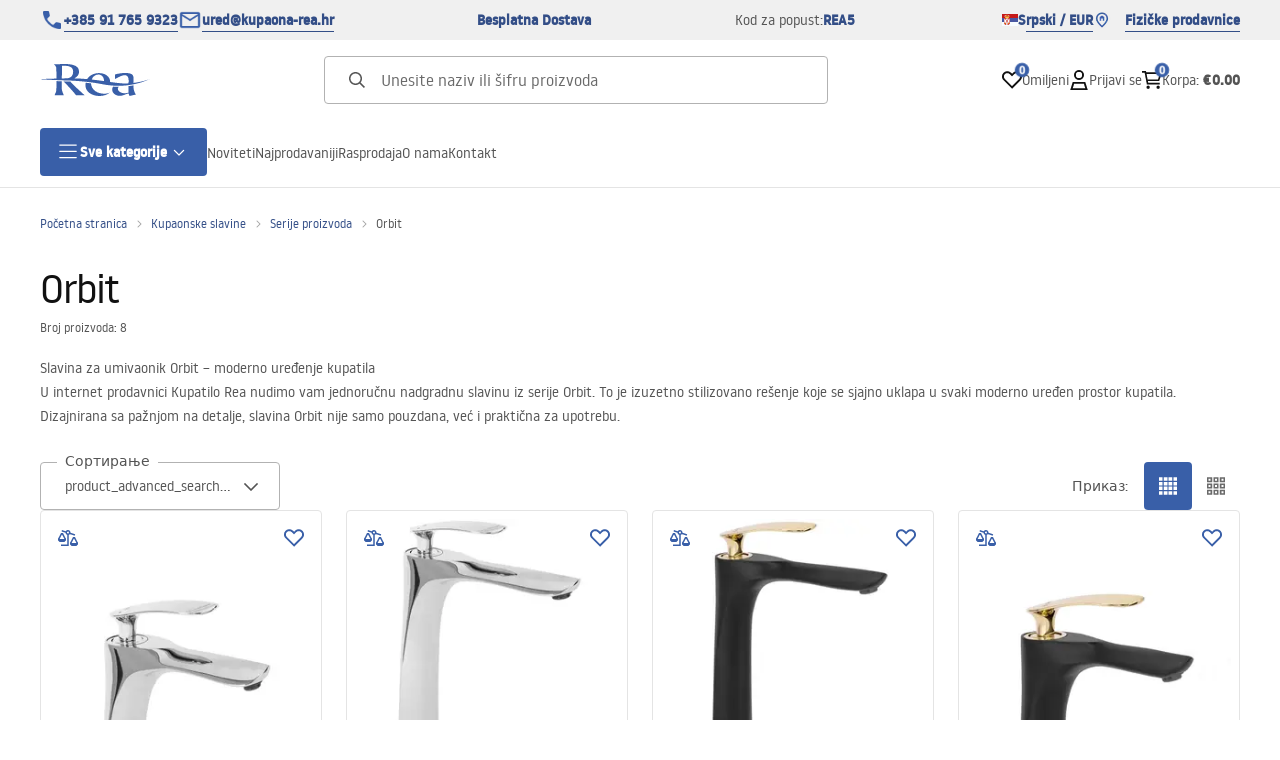

--- FILE ---
content_type: text/html
request_url: https://kupaona-rea.rs/kupaonske-slavine/serije-proizvoda/orbit
body_size: 40240
content:
<!DOCTYPE html><!-- render components without fragment, because may be slots are not working correctly --><html lang="rs"> <head><meta charset="UTF-8"><title>Orbit - Rea</title><link rel="canonical" href="https://kupaona-rea.rs/kupaonske-slavine/serije-proizvoda/orbit"><meta name="description" content="Orbit - Rea"><meta name="robots" content="index, follow"><meta property="og:title" content="Orbit"><meta property="og:type" content="product-list"><meta property="og:image" content="https://tutumi.pl/picture/fit-in/700x700/smart/filters:quality(75):fill(white)/284701fc1fbaacf7ae360772601eabdb"><meta property="og:url" content="https://kupaona-rea.rs/kupaonske-slavine/serije-proizvoda/orbit"><meta property="og:image:url" content="https://tutumi.pl/picture/fit-in/700x700/smart/filters:quality(75):fill(white)/284701fc1fbaacf7ae360772601eabdb"><meta property="og:image:alt" content="Orbit - Rea"><link rel="alternate" hreflang="x-default" href="https://lazienka-rea.com.pl/baterie-lazienkowe/serie-produktow/baterie-orbit"><link rel="alternate" hreflang="sr-ME" href="https://kupaona-rea.me/kupaonske-slavine/serije-proizvoda/orbit"><link rel="alternate" hreflang="hr" href="https://kupaona-rea.hr/kupaonske-slavine/serije-proizvoda/orbit"><link rel="alternate" hreflang="sr" href="https://kupaona-rea.rs/kupaonske-slavine/serije-proizvoda/orbit"><link rel="alternate" hreflang="pl" href="https://lazienka-rea.com.pl/baterie-lazienkowe/serie-produktow/baterie-orbit"><link rel="alternate" hreflang="de" href="https://badezimmer-rea.de/badarmaturen/produktgruppen/orbit"><link rel="alternate" hreflang="en" href="https://bathroom-rea.co.uk/bathroom-faucets/product-series/orbit"><link rel="alternate" hreflang="en-IE" href="https://bathroom-rea.ie/bathroom-faucets/product-series/orbit"><link rel="alternate" hreflang="bg" href="https://bania-rea.bg/smesiteli-za-bania/produktovi-serii/orbit"><link rel="alternate" hreflang="cs" href="https://koupelna-rea.cz/baterie/serie-vyrobku/orbit"><link rel="alternate" hreflang="et" href="https://vannituba-rea.ee/vannitoa-segistid/tooteseeria/orbit"><link rel="alternate" hreflang="fi" href="https://kylpyhuone-rea.fi/kylpyhuoneen-hanat/tuotesarja/rata"><link rel="alternate" hreflang="fr" href="https://salledebain-rea.fr/robinets-mitigeurs/gammes-de-produits/mitigeurs-orbit"><link rel="alternate" hreflang="fr-BE" href="https://salledebain-rea.be/robinets-mitigeurs/gammes-de-produits/mitigeurs-orbit"><link rel="alternate" hreflang="el" href="https://banio-rea.gr/mpataries/seires-proionton/mpataries-orbit"><link rel="alternate" hreflang="es" href="https://bano-rea.es/griferia/gamas-de-productos/orbit"><link rel="alternate" hreflang="nl" href="https://badkamer-rea.nl/badkamerkranen/productlijnen/orbit"><link rel="alternate" hreflang="lt" href="https://vonioskambarys-rea.lt/vonios-maisytuvai/gaminiu-serija/orbit"><link rel="alternate" hreflang="lv" href="https://vannasistaba-rea.lv/vannas-istabas-jaucejkrani/produktu-serija/orbita"><link rel="alternate" hreflang="de-AT" href="https://badezimmer-rea.at/badarmaturen/produktgruppen/orbit"><link rel="alternate" hreflang="pt" href="https://banheiro-rea.pt/misturadores-de-casa-de-banho/gamas-de-produtos/orbit"><link rel="alternate" hreflang="ru" href="https://santechnika-rea.ru/smesiteli/serii-tovarov/orbit"><link rel="alternate" hreflang="ro" href="https://baie-rea.ro/baterii-sanitare/serie-de-produse/orbit"><link rel="alternate" hreflang="sk" href="https://kupelna-rea.sk/baterie/serie-vyrobkov/orbit"><link rel="alternate" hreflang="sl" href="https://kopalnica-rea.si/kopalniske-armature/palete-izdelkov/orbita"><link rel="alternate" hreflang="uk" href="https://rea.ua/zmisuvaci/seriyi-tovariv/orbit"><link rel="alternate" hreflang="hu" href="https://furdoszoba-rea.hu/furdoszoba-csaptelepek/termekcsaladok/orbit"><link rel="alternate" hreflang="it" href="https://bagno-rea.it/rubinetti-da-bagno/serie-di-prodotti/orbit"><script type="application/ld+json" >{"@context":"https://schema.org","@graph":[{"@type":"ItemList","numberOfItems":8,"itemListElement":[{"@type":"ListItem","position":1,"item":{"@type":"Product","name":"Slavina za umivaonik Rea Orbit Chrome Low","url":"https://kupaona-rea.rs/slavina-za-umivaonik-rea-orbit-chrome-low","offers":{"@type":"Offer","price":57.03,"priceCurrency":"EUR","availability":"https://schema.org/OutOfStock"},"description":"Predstavljamo prekrasnu, vrlo funkcionalnu i modernu slavinu. Riječ je o proizvodu koji će savršeno ispuniti prostor vaše kupaonice, a pritom zadržati besprijekoran izgled i estetiku interijera. Mješalica je prilagođena za montažu na radnu ploču pored umivaonika. izrađen je od mesinga. Zahvaljujući posebnoj fazi proizvodnje izdržljiva i laka za čišćenje.\n\n  h3. Upute","image":"https://tutumi.pl/picture/smart/filters:quality(75):fill(white)/bd59977647eeb1af546e079831c08e12.jpg"}},{"@type":"ListItem","position":2,"item":{"@type":"Product","name":"Slavina za umivaonik Rea Orbit Chrome High","url":"https://kupaona-rea.rs/slavina-za-umivaonik-rea-orbit-chrome-high","offers":{"@type":"Offer","price":77.64,"priceCurrency":"EUR","availability":"https://schema.org/InStock"},"description":"Predstavljamo prekrasnu, vrlo funkcionalnu i modernu slavinu. Riječ je o proizvodu koji će savršeno ispuniti prostor vaše kupaonice, a pritom zadržati besprijekoran izgled i estetiku interijera. Mješalica je prilagođena za montažu na radnu ploču pored umivaonika. izrađen je od mesinga. Zahvaljujući posebnoj fazi proizvodnje izdržljiva i laka za čišćenje.\n\n  h3. Upute","image":"https://tutumi.pl/picture/smart/filters:quality(75):fill(white)/3092465a63290cbe0dbcfe7743673d55.jpg"}},{"@type":"ListItem","position":3,"item":{"@type":"Product","name":"Rea Orbit Black Gold High miješalica za umivaonik","url":"https://kupaona-rea.rs/rea-orbit-black-gold-high-mijesalica-za-umivaonik","offers":{"@type":"Offer","price":84.51,"priceCurrency":"EUR","availability":"https://schema.org/OutOfStock"},"description":"Predstavljamo prekrasnu, vrlo funkcionalnu i modernu slavinu. Riječ je o proizvodu koji će savršeno ispuniti prostor vaše kupaonice, a pritom zadržati besprijekoran izgled i estetiku interijera. Mješalica je prilagođena za montažu na radnu ploču pored umivaonika. izrađen je od mesinga prekriven trostrukom crnom površinom. Zahvaljujući posebnoj fazi proizvodnje izdržljiva i laka za čišćenje.\n\n  h3. Upute","image":"https://tutumi.pl/picture/smart/filters:quality(75):fill(white)/6796b0fcab1144afaaaf46e75866a349.jpg"}},{"@type":"ListItem","position":4,"item":{"@type":"Product","name":"Rea Orbit Black Gold slavina za umivaonik niska","url":"https://kupaona-rea.rs/rea-orbit-black-gold-slavina-za-umivaonik-niska","offers":{"@type":"Offer","price":61.61,"priceCurrency":"EUR","availability":"https://schema.org/InStock"},"description":"Predstavljamo prekrasnu, vrlo funkcionalnu i modernu slavinu. Riječ je o proizvodu koji će savršeno ispuniti prostor vaše kupaonice, a pritom zadržati besprijekoran izgled i estetiku interijera. Mješalica je prilagođena za montažu na radnu ploču pored umivaonika. izrađen je od mesinga prekriven trostrukom crnom površinom. Zahvaljujući posebnoj fazi proizvodnje izdržljiva i laka za čišćenje.\n\n  h3. Upute","image":"https://tutumi.pl/picture/smart/filters:quality(75):fill(white)/bdf6883ce603c86874801504a0ab71a7.jpg"}},{"@type":"ListItem","position":5,"item":{"@type":"Product","name":"Rea Orbit White Gold Low slavina","url":"https://kupaona-rea.rs/rea-orbit-white-gold-low-slavina","offers":{"@type":"Offer","price":61.61,"priceCurrency":"EUR","availability":"https://schema.org/InStock"},"description":"Predstavljamo prekrasnu, vrlo funkcionalnu i modernu slavinu. Riječ je o proizvodu koji će savršeno ispuniti prostor vaše kupaonice, a pritom zadržati besprijekoran izgled i estetiku interijera. Mješalica je prilagođena za montažu na radnu ploču pored umivaonika. izrađen je od mesinga. Zahvaljujući posebnoj fazi proizvodnje izdržljiva i laka za čišćenje.\n\n  h3. Upute","image":"https://tutumi.pl/picture/smart/filters:quality(75):fill(white)/4a853628c8bc0c03bbf04fdd1c9a201b.jpg"}},{"@type":"ListItem","position":6,"item":{"@type":"Product","name":"Rea Orbit White Gold visoka miješalica za umivaonik","url":"https://kupaona-rea.rs/rea-orbit-white-gold-visoka-mijesalica-za-umivaonik","offers":{"@type":"Offer","price":84.51,"priceCurrency":"EUR","availability":"https://schema.org/InStock"},"description":"Predstavljamo prekrasnu, vrlo funkcionalnu i modernu slavinu. Riječ je o proizvodu koji će savršeno ispuniti prostor vaše kupaonice, a pritom zadržati besprijekoran izgled i estetiku interijera. Mješalica je prilagođena za montažu na radnu ploču pored umivaonika. izrađen je od mesinga. Zahvaljujući posebnoj fazi proizvodnje izdržljiva i laka za čišćenje.\n\n  h3. Upute","image":"https://tutumi.pl/picture/smart/filters:quality(75):fill(white)/8014d07a24408f07a55c1ec6f9b22eed.jpg"}},{"@type":"ListItem","position":7,"item":{"@type":"Product","name":"Rea Orbit Gold High miješalica za umivaonik","url":"https://kupaona-rea.rs/rea-orbit-gold-high-mijesalica-za-umivaonik","offers":{"@type":"Offer","price":86.8,"priceCurrency":"EUR","availability":"https://schema.org/InStock"},"description":"Predstavljamo prekrasnu, vrlo funkcionalnu i modernu slavinu. Riječ je o proizvodu koji će savršeno ispuniti prostor vaše kupaonice, a pritom zadržati besprijekoran izgled i estetiku interijera. Mješalica je prilagođena za montažu na radnu ploču pored umivaonika. izrađen je od mesinga. Zahvaljujući posebnoj fazi proizvodnje izdržljiva i laka za čišćenje.\n\n  h3. Upute","image":"https://tutumi.pl/picture/smart/filters:quality(75):fill(white)/8a44924c5724bef2947ce7062cc21d4e.jpg"}},{"@type":"ListItem","position":8,"item":{"@type":"Product","name":"Rea Orbit Gold Low slavina za umivaonik","url":"https://kupaona-rea.rs/rea-orbit-gold-low-slavina-za-umivaonik","offers":{"@type":"Offer","price":61.61,"priceCurrency":"EUR","availability":"https://schema.org/InStock"},"description":"Predstavljamo prekrasnu, vrlo funkcionalnu i modernu slavinu. Riječ je o proizvodu koji će savršeno ispuniti prostor vaše kupaonice, a pritom zadržati besprijekoran izgled i estetiku interijera. Mješalica je prilagođena za montažu na radnu ploču pored umivaonika. izrađen je od mesinga. Zahvaljujući posebnoj fazi proizvodnje izdržljiva i laka za čišćenje.\n\n  h3. Upute","image":"https://tutumi.pl/picture/smart/filters:quality(75):fill(white)/4dea4804206eb1aceae5ed936daf3d1b.jpg"}}]},{"@type":"BreadcrumbList","itemListElement":[{"@type":"ListItem","position":1,"item":{"@id":"https://kupaona-rea.rs/kupaonske-slavine","name":"Kupaonske slavine"}},{"@type":"ListItem","position":2,"item":{"@id":"https://kupaona-rea.rs/kupaonske-slavine/serije-proizvoda","name":"Serije proizvoda"}},{"@type":"ListItem","position":3,"item":{"@id":"https://kupaona-rea.rs/kupaonske-slavine/serije-proizvoda/orbit","name":"Orbit"}}]}]}</script><link rel="preconnect" href="https://www.googletagmanager.com"><meta name="viewport" content="minimum-scale=1, initial-scale=1, maximum-scale=5, width=device-width, shrink-to-fit=no, viewport-fit=cover"><link rel="icon" type="image/svg+xml" href="/favicon.svg"><meta name="msapplication-TileColor" content="#FFFFFF"><meta name="theme-color" content="#FFFFFF"><script type="module" src="/js/PWATags.astro_astro_type_script_index_0_lang-C_SvmBXz.js"></script><link rel="manifest" href="/manifest.webmanifest"><link rel="stylesheet" href="/_astro/globals.CiIxS37n.css">
<link rel="stylesheet" href="/_astro/layout.-F7Dfgyi.css">
<link rel="stylesheet" href="/_astro/globals.C7otniIn.css">
<link rel="stylesheet" href="/_astro/_id_.IldGhxUE.css">
<link rel="stylesheet" href="/_astro/_id_.BMGP42Cj.css">
<link rel="stylesheet" href="/_astro/_niceUrl_.BYQdCCFf.css">
<link rel="stylesheet" href="/_astro/_id_.FOXTLq-Y.css">
<link rel="stylesheet" href="/_astro/1login-auth.D_9ia3c3.css">
<link rel="stylesheet" href="/_astro/_niceUrl_.CdGKezQ_.css">
<link rel="stylesheet" href="/_astro/_niceUrl_._nnICIN1.css">
<link rel="stylesheet" href="/_astro/_niceUrl_.Kbv6EXmG.css">
<link rel="stylesheet" href="/_astro/_niceUrl_.BsXdEUu_.css">
<link rel="stylesheet" href="/_astro/_niceUrl_.DxeU6VBJ.css">
<link rel="stylesheet" href="/_astro/_niceUrl_.C2SSfsI5.css">
<link rel="stylesheet" href="/_astro/_niceUrl_.C2igVavH.css">
<link rel="stylesheet" href="/_astro/_id_.BcekAGYy.css">
<link rel="stylesheet" href="/_astro/_niceUrl_.5xsRdyod.css">
<link rel="stylesheet" href="/_astro/_id_.DVdfn2QN.css">
<link rel="stylesheet" href="/_astro/_niceUrl_.DrrCUb1u.css">
<link rel="stylesheet" href="/_astro/_niceUrl_.37oez6am.css">
<link rel="stylesheet" href="/_astro/_id_.D0UJ-7XL.css">
<link rel="stylesheet" href="/_astro/confirmation.DrEC8M9V.css">
<link rel="stylesheet" href="/_astro/_niceUrl_.-5PxZjXc.css">
<link rel="stylesheet" href="/_astro/forgot-password.CIS-YPMu.css">
<link rel="stylesheet" href="/_astro/login.D1IyNB4W.css">
<link rel="stylesheet" href="/_astro/compare.BJn8C6h0.css">
<link rel="stylesheet" href="/_astro/_niceUrl_.BtxlvL3x.css">
<link rel="stylesheet" href="/_astro/_niceUrl_.X8Tdil_J.css">
<link rel="stylesheet" href="/_astro/login.CQ5TEo2X.css">
<link rel="stylesheet" href="/_astro/_id_.BF-s0Y0h.css">
<link rel="stylesheet" href="/_astro/index.QhiyF8sp.css"></head> <body> <script>(function(){const translations = {"common":{"from":"od","to":"do","add":"Dodaj","add-review":"Ocenite proizvod","add-to-cart":"Dodaj u korpu","add-to-cart-error":"Došlo je do greške prilikom dodavanja u korpu.","add-to-cart-success":"Proizvod je dodat u korpu","back":"Nazad","back-to-login":"Nazad na prijavu","cancel":"Otkaži","cart":"Korpa","collection-point":"Mesto preuzimanja","continue":"Nastavi kupovinu","continue-as-guest":"Poruči kao gost","continue-as-guest-desc":"Poručite brže. Napravite <0>nalog u sledećem koraku</0> da uštedite vreme pri sledećoj kupovini.","customer-account":"Nalog","day":{"short":{"friday":"pet.","monday":"pon.","saturday":"sub.","sunday":"ned.","thursday":"čet.","tuesday":"uto.","wednesday":"sre."}},"delete":"Obriši","delete-error":"Došlo je do greške prilikom brisanja.","delete-success":"Adresa je obrisana.","delivery":"Dostava","delivery-address":"Adresa dostave","description":"Opis proizvoda","info-about-product":"Informacije o proizvodu","discount":"Popust","dont-have-account":"Nemate nalog? <0>Registrujte se</0>","edit":"Izmeni","enter-city":"Izaberite grad","enter-country-state":"Izaberite pokrajinu","error-occurred":"Došlo je do greške","server-error-occurred":"Došlo je do greške na serveru","error-occurred-during-login":"Došlo je do greške prilikom prijave","error-pattern":"Neispravan format","error-required":"Obavezno polje","error-postal-code":"Neispravan poštanski broj","forgot-password":"Zaboravili ste lozinku?","forgot-password-email":"Unesite svoj e-mail, ako ga imamo u sistemu, poslaćemo vam link za promenu lozinke.","forgot-password-email-or-phone":"Unesite e-mail ili broj telefona koji ste koristili prilikom kreiranja naloga. Ako ga imamo u sistemu, poslaćemo vam link za promenu lozinke.","invalid-login":"Neispravan e-mail ili broj telefona","go-to-place-order":"Pređi na poručivanje","item-count":{"few":"{{count}} proizvoda","many":"{{count}} proizvoda","one":"{{count}} proizvod","other":"{{count}} proizvoda"},"login":"Prijavi se","main-page":"Početna stranica","more":"više","month":{"few":"{{count}} meseca","many":"{{count}} meseci","one":"{{count}} mesec","other":"{{count}} meseci"},"name":"Naziv","newsletter":"Newsletter","your-email":"Vaš e-mail","newsletter-enter-email":"Unesite svoj e-mail","newsletter-signin":"Prijavite se","next-page":"Sledeća","no-search-results":"Nema rezultata pretrage","opinions":"Mišljenja","order":"Porudžbina","order-number":"Broj porudžbine","order-price":"Vrednost porudžbine","order-status":"Status","order-summary":"Rezime porudžbine","outpost-shops":"Fizičke prodavnice","outpost-shop":"Fizička prodavnica","page":"Stranica","page-from":"od","pagination-info":"Prikazano od {{from}} do {{to}} od {{of}} stavki.","pagination-infinite-info":"Prikazano {{to}} od {{of}} stavki.","password-change":"Promena lozinke","password-changed":"Vaša lozinka je promenjena.","password-email-notification":{"line1":"Proverite spam folder.","line2":"Proverite da li je adresa ispravna.","line3":"Sačekajte 15 minuta i pokušajte ponovo.","paragraph":"Niste dobili e-mail?","title":"Poslali smo e-mail na adresu <0>{{email}}</0>"},"password-phone-notification":{"title":"Poslali smo SMS na broj <0>{{phone}}</0>","paragraph":"Niste dobili SMS?","line1":"Proverite da li je broj ispravan.","line2":"Sačekajte 15 minuta i pokušajte ponovo."},"passwords-not-match":"Lozinke se ne podudaraju","previous-page":"Prethodna","product":"Proizvod","product-availability-nofound":"Nema prodavnica koje ispunjavaju izabrane kriterijume.","product-availability-beginning-info":"Unesite grad ili izaberite veličinu","product-cart-success-long":"Proizvod \"{{product}}\" je dodat u korpu.","product-name":"Naziv proizvoda","product-outposts":"Proveri dostupnost u prodavnicama","product-price":"Cena","product-price-type":"Cena {{priceType}}","product-quantity":"Količina","product-select-variant":"Izaberite veličinu","product-sum":"Ukupno","product-variant":"Varijanta","products":"Proizvodi","products-count":"Proizvodi ({{count}})","rate-it":"Ocenite","rated":"Ocenjeno","remove-from-favorites":"Ukloni iz omiljenih","repository-add-fail":"Došlo je do greške prilikom dodavanja u omiljene.","repository-added":"Proizvod je dodat u omiljene.","repository-added-long":"Proizvod \"{{name}}\" je dodat u omiljene proizvode.","repository-remove-fail":"Došlo je do greške prilikom uklanjanja iz omiljenih.","repository-removed":"Proizvod je uklonjen iz omiljenih.","repository-removed-long":"Proizvod \"{{name}}\" je uklonjen iz omiljenih proizvoda.","required":"* obavezna polja","required-field":"*","review-content":"Napišite mišljenje","review-content-optional":"Sadržaj mišljenja (opciono)","date-added":"Datum dodavanja:","no-reviews":"Nema mišljenja","no-reviews-desc":"Još niko nije ocenio ovaj proizvod. <br></br>Budite prvi koji će podeliti svoje mišljenje!","reviews-allowed":"Vaše mišljenje je važno!","reviews-allowed-desc":"Pomozite drugima da donesu odluku i podelite svoje iskustvo sa ovim proizvodom.","review-score":"Ocena {{name}}","review-created":"Mišljenje kreirano","reviews":"Ocene i mišljenja","save":"Sačuvaj","save-changes":"Sačuvaj izmene","search":{"orders":"Broj porudžbine","products":"Pretraži proizvode...","search":"Pretraži","results":"Rezultati za"},"see-all":"Vidi sve","selected-filters":"Izabrani filteri","show":"Prikaži","show-2":"Vidi","show-all":"Vidi sve","show-less":"Prikaži manje","show-more-2":"Prikaži više","show-more":"Vidi više","show-selected":"Prikaži izabrane","sizetable":"Tabela veličina","subcategories":"Potkategorije","suggestions":"Predlozi","telephone":"Broj telefona","to-cart":"U korpu","accept":"Prihvati","load-more":"Učitaj još {{limit}}","header404":"Nažalost, stranica nije pronađena.","content404":"U slučaju nedoumica kontaktirajte nas.","header403":"Nemate dozvolu za pregled ove stranice","content403":"U slučaju nedoumica kontaktirajte nas.","error-back":"Vrati se na početnu stranicu","back-to-help-center":"Vrati se u centar za pomoć","rate-product":"Ocenite proizvod","review-title":"Naslov mišljenja (opciono)","promotion":"Promocija","select-file":"Izaberite fajl","product-id":"ID proizvoda","product-url":"URL proizvoda","cart-without-name":"Korpa bez imena","cart-name":"Naziv korpe","cart-items":"Proizvodi","cart-total":"Vrednost","your-account":"Vaš nalog","repository":"Omiljeni","search-placeholder":"Unesite naziv ili šifru proizvoda","selected-language":"Jezik","footer-merce":"e-commerce platforma od","favorite":"Omiljeni","home":"Početna","download":"Preuzmi","producer":"Proizvođač","sortby":"Sortiraj","date-range":"Opseg datuma","item-count-long":"Broj proizvoda: {{count}}","back-to":"Vrati se na - {{categoryName}}","filters-and-sorting":"Filteri i sortiranje","add-to-favorites":"Dodaj u omiljene","in-days":"{{value}} dana","in-hours":"{{value}}h","delivery-in":"Isporuka za","vat":"PDV","ean":"EAN","unit":"Jedinica","warehouse-symbol":"Šifra magacina","custom-code":"Sopstveni kod","ask-about-product":"Pitaj o proizvodu","less":"Manje","quantity":"Količina","filename":"Naziv fajla","options-not-found":"Opcije nisu pronađene","check":"Proveri","choose-size-error":"Izaberite veličinu","notify-info":"Unesite svoj e-mail. Kada varijanta proizvoda ponovo bude dostupna, bićete obavešteni.","notify-success":"Vaš e-mail je uspešno sačuvan.","available":"Dostupno","unavailable":"Nedostupno","variants":"Varijante","selected-outpost":"Izabrani magacin","edit-my-carts":"Izmeni moje korpe","validation-required":"Polje je obavezno","validation-email":"Neispravan e-mail","validation-telephone":"Neispravan broj telefona","validation-min-length":{"few":"Polje mora imati najmanje {{count}} karaktera","many":"Polje mora imati najmanje {{count}} karaktera","one":"Polje mora imati najmanje {{count}} karakter","other":"Polje mora imati najmanje {{count}} karaktera"},"validation-max-length":{"few":"Polje može imati najviše {{count}} karaktera","many":"Polje može imati najviše {{count}} karaktera","one":"Polje može imati najviše {{count}} karakter","other":"Polje može imati najviše {{count}} karaktera"},"validation-min":"Vrednost ne može biti manja od {{min}}","validation-max":"Vrednost ne može biti veća od {{max}}","validation-regex":"Nedozvoljen karakter","validation-accept-rules":"Morate prihvatiti pravila","cheapest-price-info":"Najniža cena u poslednjih 30 dana pre sniženja:","cheapest-price-label":"najniža cena u poslednjih 30 dana pre sniženja","regular-price-label":"Redovna cena","promotion-price-label":"promotivna cena","actual-price-label":"trenutna cena","price-with-code-label":"sa kodom","coupon-code-copied":"Kopirano: {{code}}","show-all-products":"Vidi sve proizvode","opening-hours":"Radno vreme","map-directions":"Uputstva za dolazak","days":{"one":"dan","few":"dana","many":"dana","other":"dana"},"hours":{"one":"sat","few":"sata","many":"sati","other":"sati","short":"č"},"minutes":{"one":"minut","few":"minuta","many":"minuta","other":"minuta","short":"min"},"seconds":{"one":"sekund","few":"sekunde","many":"sekundi","other":"sekundi","short":"sek"},"price-history":"Najniža cena u poslednjih 30 dana","choose-size":"Izaberite veličinu","product-notify":"Obavesti o dostupnosti","complete-stylization":"Dopunite stilizaciju","submit":"Pošalji","email":"E-mail","email-or-phone":"E-mail ili broj telefona","read-on":"Pročitaj više","news":"Novosti","total-price":"Ukupna cena","total-worth":"Ukupna vrednost","confirm-register":"Potvrda registracije","confirm-register-failed":"Potvrda registracije nije uspela","go-to-checkout":"Idi na kasu","activated-loyalty-card":"Loyalty kartica aktivirana","activate-loyalty-card":"Aktiviraj loyalty karticu","index":"Indeks","update-app-title":"Dostupno ažuriranje!","update-app-message":"Nova verzija aplikacije {{appName}} je dostupna! Želite li je preuzeti sada?","update-app-confirm":"Ažuriraj","update-app-cancel":"Ne sada","offline-mode":"Offline režim","offline-mode-message":"Vaš uređaj nema internet vezu potrebnu za korišćenje servisa.","try-again":"Pokušajte ponovo","open-settings":"Otvori podešavanja","compare-product":"Uporedi proizvod","compare-products":"Uporedi proizvode","compare":"Upoređivač proizvoda","categories":"Kategorije","show-differences":"Prikaži razlike","compare-add-fail":"Dostignut je maksimalan broj proizvoda u upoređivaču","no-products-to-compare":"Nema proizvoda za poređenje","vide":"Uporedi","documents-for-download":"Dokumenti za preuzimanje","outpost-error":{"permission-danied":"Korisnik je zabranio pristup lokaciji.","position-unvailable":"Informacije o lokaciji nisu dostupne.","timeout":"Isteklo je vreme za dobijanje lokacije.","default":"Došlo je do nepoznate greške pri dobijanju lokacije."},"find-nearest":"Pronađi najbližu prodavnicu","find-outpost":"Pronađi prodavnicu","not-support-geolocation":"Vaš pretraživač ne podržava geolokaciju.","show-all-outposts":"Prikaži sve","prefix-phone":"tel.:","prefix-email":"mail:","auth-services":{"facebookApi":"Facebook","googleApi":"Google","wpOneLogin":"WP 1Login","twitter":"Twitter","instagram":"Instagram","appleApi":"Apple"},"social-login":"Ili se prijavite putem","social-login-error":"Prijava nije uspela","social-login-redirect-info":"Sačekajte. Uskoro ćete biti preusmereni...","login-action":"Prijava","cart-reminder":"Ne odlažite kupovinu, dodavanje artikala u korpu ne znači rezervaciju.","cart-reminder-finalization-options":"Nema dostupnih metoda transporta i isporuke.","cart-reminder-finalization-options-alternative":"Nema mogućnosti realizacije porudžbine u odabranoj zemlji isporuke.","welcome-user":"Dobrodošli <0>{{name}}</0>","my-data":"Moji podaci","change-password":"Promeni lozinku","terms-and-conditions":"Marketinške saglasnosti","billing-data":"Podaci za fakturu","my-addresses":"Adrese","change-outpost":"Promeni magacin","my-orders":"Porudžbine","my-returns":"Povraćaji","my-complaints":"Reklamacije","import-products-to-cart":"Uvezi proizvode u korpu","import-products":"Uvezi proizvode","carts-in-cash":"Korpe","trade-credit":"Trgovački kredit","trade-documents":"Trgovački dokumenti","trade_document":"Trgovački dokument","loyalty-program":"Loyalty program","employees":"Zaposleni","panel":"Panel","logout":"Odjavi se","your-manager":"Vaš menadžer","contact-with-manager":"Kontaktirajte svog menadžera","contact-with-manager-info":"Niste sigurni ili vam je potrebna stručna pomoć? Kontaktirajte svog menadžera","to-cash":"Na kasu","go-to-cash":"Idi na kasu","points":"Poeni","selected-cart":"Izabrana korpa","manage-carts":"Upravljaj korpama","cart-total-price":"Ukupno","popular-phrases":"Popularne fraze","shipment-estimation-today":"Kupite do {{hour}} - isporuka danas","shipment-estimation-other":"Najbrža isporuka: {{day}}","selected-products":"Izabrani proizvodi","total-value":{"nett":"Neto vrednost","gross":"Bruto vrednost"},"add-selected":"Dodaj izabrane","products-added-to-cart":"Proizvodi su dodati u korpu","order-id":"ID porudžbine","date":"Datum","amount":{"nett":"Neto iznos","gross":"Bruto iznos"},"status":"Status","tracking":"Praćenje","address":"Adresa","actions":"Akcije","retry":"Pokušaj ponovo","last-orders":"Poslednje porudžbine","missing-orders":"Nema porudžbina","missing-last-orders":"Nema poslednjih porudžbina","menu":"Meni","in-warehouse":"Na stanju","or":"ili","update-customized-name-error":"Nije moguće ažurirati sopstveni kod","product-code":"Šifra proizvoda","base-technical-data":"Osnovni tehnički podaci","product-customized-names":"Sopstveni kodovi proizvoda","own-product-name":"Sopstveni naziv proizvoda","upload-file-with-codes":"Otpremite fajl sa kodovima","assigned-discounts":"Dodeljeni popusti","no-assigned-discounts":"Nema dodeljenih popusta","individual-disount":"Individualni popust","settings":"Podešavanja","select-currency":"Izaberite valutu","select-language":"Izaberite jezik","select-country":"Izaberite zemlju","anonymize-account-message":"Nalog je uspešno obrisan","anonymize-account-message-error":"Nije moguće obrisati nalog","anonymize-account":"Brisanje naloga","confirmation-title":"Potvrda operacije","confirmation-success-message":"Operacija je uspešno završena","confirmation-error-message":"Operacija nije uspela","delete-customer-requires-confirmation":"Potrebna je potvrda. Poslata je e-mail poruka sa daljim uputstvima.","start":"Početak","clear":"Očisti","recently-searched":"Nedavno pretraživano","hints":"Saveti","options":"Opcije","last-order":"Poslednja porudžbina","no-last-order-found":"Poslednja porudžbina nije pronađena","edit-my-data":"Izmeni moje podatke","last-viewed":"Poslednje pregledano","remove-product-availabilty-notification":"Obaveštenja o dostupnosti proizvoda","remove-product-availabilty-notification-success":"Obaveštenje o dostupnosti proizvoda je uspešno uklonjeno","remove-product-availabilty-notification-error":"Došlo je do greške. Nije moguće sačuvati izmene.","assigned-documents":"Dodeljeni dokumenti","no-documents-assigned":"Nema dodeljenih dokumenata","freebies-to-choose":"Pokloni na izbor:","freebies-terms":"Uslovi kampanje","offers":"Ponude","nett":"neto","gross":"bruto","catalog-price":"Kataloška cena:","review-information":"Obaveštenje","review-information-content":"Na našem sajtu mišljenja mogu ostavljati samo osobe koje su kupile proizvod. <0>Ostavite mišljenje</0>","review-information-content-logged-in":"Mišljenja mogu ostavljati samo prijavljeni korisnici.<br></br> <0>Prijavite se</0> da podelite svoje mišljenje, ili <1>napravite nalog</1> za nekoliko trenutaka.","vouchers-list":"Poklon kartice","other-vouchers":"Ostale poklon kartice","voucher-balance":"Vaš saldo","voucher-balance-error":"Došlo je do greške prilikom preuzimanja salda","voucher-code":"Kod poklon kartice","voucher-code-added-successfully":"Kod je uspešno iskorišćen","realize":"Iskoristi","generate-technical-data-sheet":"Preuzmi tehnički list","weight":"Težina","weightUnit":"kg","contact-list-heading":"Pišite nam","contact-list-description":"Kontaktirajte naš tim stručnjaka koji će rado odgovoriti na sva vaša pitanja i pomoći vam da pronađete najbolja rešenja. Tu smo da vam pomognemo – pišite ili pozovite nas već danas!","contact-list-all":"Svi","invalid-number":"Neispravan broj","invalid-country-code":"Neispravan pozivni broj","too-short":"Broj je prekratak","too-long":"Broj je predugačak","track-shipment":"Pratite pošiljku","notify":"Obavesti","no-products-found":"Nema pronađenih proizvoda","subgroup-discounts":"Stepeni popusta","from-you":"od vas","current-location":"Trenutna lokacija","your-discount":"Vaš popust","rga-action-return":"Vratite proizvode","rga-action-complaint":"Prijavite reklamaciju","price-with-discount":"Cena sa popustom","code":"Kod","payment-errors":{"update-shipping":"Došlo je do greške prilikom promene načina isporuke","update-coupon":"Došlo je do greške prilikom dodavanja koda za popust","coupon-limit-exceeded":"Možete koristiti najviše jedan kod za popust","order-processing":"Došlo je do greške prilikom obrade porudžbine","checkout":"Došlo je do greške prilikom obrade korpe"},"percentage-discount":"Procentualni popust","cash-discount":"Popust u iznosu","turnover-from":"Od prometa","turnover-to":"Do prometa","your-turnover":"Vaš promet","turnover-error":"Došlo je do greške prilikom preuzimanja stepena popusta","turnover":"Promet","your-current-discount":"Vaš trenutni popust","your-turnover-time":"Vaš promet u poslednjih 180 dana","turnover-notification":"Kupite u iznosu od <span>{{price}}</span> u roku od <span>{{days}} dana</span> da ne izgubite trenutni popust! Ako ne poručite u tom periodu, popust će biti smanjen.","choose-variant":"Izaberite varijantu","price-per-unit":"Cena po {{amount}}{{unit}}","come-back":"Vrati se","display":"Prikaži","email-or-phone-number":"E-mail ili broj telefona","account-was-confirmed":"Nalog je potvrđen","account-confirmed-error":"Nije moguće potvrditi nalog","loyalty-card":"Loyalty klub","empty-price-title":"Prijavite se da vidite cene","empty-price-title-logged-in":"Kontaktirajte nas da kupite ovaj proizvod","empty-price-description":"Da biste videli cenu proizvoda i kupili ga, prijavite se na svoj nalog.","empty-price-description-logged-in":"Ovaj proizvod je dostupan samo po narudžbini, kontaktirajte nas ako želite da ga kupite.","nett-price":"Neto cena","gross-price":"Bruto cena","shortcut-availability":"Dost.","shortcut-size":"Velič.","additional-options":"Dodatne opcije","approve":"Odobri","disapprove":"Odbij","order-approved":"Porudžbina je odobrena","order-disapproved":"Porudžbina je odbijena","go-to-login-page":"Idi na stranicu za prijavu","content":"Sadržaj","show-price":"Prikaži cenu","confirm-register-success":"Nalog je uspešno registrovan","go-to-panel-page":"Idi na panel","customer-redirect-info":"Sačekajte. Uskoro ćete biti preusmereni...","if-no-redirection-occurred":"Ako niste preusmereni","click-here":"kliknite ovde","confirm-register-failed-result":"Potvrđujući kod ne postoji, ponovite potvrdu u formularu za prijavu","your-signature":"Vaš potpis","signature-info":"Vaše mišljenje će biti vidljivo svima, zato odlučite kako želite da se potpišete.","confirmation-code":"Kod za potvrdu","submit-reset-password":"Resetuj lozinku","first-page":"","last-page":"","warehouse":"","generate-technical-data-sheet-page":"","generate-technical-data-sheet-copied":"","generate-technical-data-sheet-copied-error":"","date-of-birth-invalid":"","info":"Informacija","leave-page-message":"Imate odabrane proizvode. Jeste li sigurni da želite napustiti stranicu?"},"product":{"listType":"Приказ","filters":"Филтрирање","filters2":"Филтери","active-filters":"Активни филтери","free-delivery-from":"Бесплатна достава од","delivery-from":"Достава од","choose-variant":"Изаберите варијанту","all-products":"Сви производи","sortby2":"Сортирање","yes":"Да","no":"Не","clear-filters":"Обриши филтере","clear":"Обриши","select-filters":"Примени филтере","confirm":"Потврди","composition":"Састав","deliveryCosts":"Трошкови доставе","paymentMethods":"Начини плаћања","all-filters":"Сви филтери","selected":"Изабрано","apply":"Примени","technical-data":"Технички подаци","download-files":"Датотеке за преузимање","product-notavailable":"Није доступно","current-select":"Тренутно изабрано","set-as-selected":"Постави као моје складиште","warehouses-availability":"Доступност у складиштима","product-available":"Доступно","check-in-warehouses":"Провери доступност у складиштима","choose-set-element":"Изаберите {{sequence}} елемент сета","choose-set-variant":"Изаберите величину за {{sequence}} елемент сета","sequence-1-order":"први","sequence-1-other":"првог","sequence-2-order":"други","sequence-2-other":"другог","sequence-3-order":"трећи","sequence-3-other":"трећег","sequence-4-order":"четврти","sequence-4-other":"четвртог","sequence-5-order":"пети","sequence-5-other":"петог","shipping":{"one":"Достава сутра.","two":"Достава прекосутра.","few":"Достава {{date}}.","many":"Достава {{date}}.","other":"Достава {{date}}."},"notify-about-availability":"Обавести о доступности","notify-about-availability-success":"Успешно сачувано. Добићете обавештење када производ буде доступан.","product-unavailable":"Производ није доступан","notify-about-availability-by-mail":{"one":"Обавести ме о доступности путем е-поште.","few":"Обавести ме о доступности величине путем е-поште.","other":"Обавести ме о доступности величине путем е-поште."},"notify-me":"Обавести ме","properties":"Svojstva","show-pictures":"Прикажи слике","specification":"Спецификација","immediateShipping":"Тренутна достава","notify-me-statement":"Желим да примим е-пошту када моја величина буде доступна.","notify-me-size":"Величина: {{size}}","sku":"SKU","ean":"EAN","id":"ID","bundled-items-header":"Производи укључени у сет","codeUsed":"Активиран","useCode":"Активирај","freeShipping":{"one":"Бесплатна достава до {{info}} радног дана.","few":"Бесплатна достава до {{info}} радних дана.","many":"Бесплатна достава до {{info}} радних дана.","other":"Бесплатна достава до {{info}} радних дана."},"shippingDelivery":{"one":"Достава до {{info}} радног дана.","few":"Достава до {{info}} радних дана.","many":"Достава до {{info}} радних дана.","other":"Достава до {{info}} радних дана."},"availability":""}};
const SERVER_HOST = undefined;
const INPOST_HOST = undefined;
const REQUEST_TIMEOUT = undefined;
const isMobile = false;
const sitesInfo = {"countries":[{"name":"Serbia","code":"RS","currencies":[{"symbol":"€","code":"EUR","name":"Euro"}],"languages":[{"code":"rs","name":"Srpski"}],"defaults":{"currency":{"symbol":"€","code":"EUR","name":"Euro"},"language":{"code":"rs","name":"Srpski"}},"locale":{"priceFormat":"%p %e","decimalSeparator":",","thousandSeparator":"","dateFormat":"d.m.Y","timeFormat":"H:i:s","showZeroDecimalParts":true}}],"country":{"name":"Serbia","code":"RS","currencies":[{"symbol":"€","code":"EUR","name":"Euro"}],"languages":[{"code":"rs","name":"Srpski"}],"defaults":{"currency":{"symbol":"€","code":"EUR","name":"Euro"},"language":{"code":"rs","name":"Srpski"}},"locale":{"priceFormat":"%p %e","decimalSeparator":",","thousandSeparator":"","dateFormat":"d.m.Y","timeFormat":"H:i:s","showZeroDecimalParts":true}},"currency":{"symbol":"€","code":"EUR","name":"Euro"},"language":{"code":"rs","name":"Srpski"},"shopName":"Rea","CDNAddress":"https://tutumi.pl/","plugins":{"inpost_pay":{"isActive":false,"merchantClientId":""}},"siteSwitcher":[{"domain":"lazienka-rea.com.pl","countryCode":"PL","displayName":"Poljska"},{"domain":"bathroom-rea.co.uk","countryCode":"GB","displayName":"Velika Britanija"},{"domain":"badezimmer-rea.de","countryCode":"DE","displayName":"Njemačka"},{"domain":"santechnika-rea.ru","countryCode":"RU","displayName":"Rusija"},{"domain":"bagno-rea.it","countryCode":"IT","displayName":"Italija"},{"domain":"koupelna-rea.cz","countryCode":"CZ","displayName":"Češka"},{"domain":"baie-rea.ro","countryCode":"RO","displayName":"Rumunjska"},{"domain":"kupelna-rea.sk","countryCode":"SK","displayName":"Slovačka"},{"domain":"furdoszoba-rea.hu","countryCode":"HU","displayName":"Mađarska"},{"domain":"bania-rea.bg","countryCode":"BG","displayName":"Bugarska"},{"domain":"vonioskambarys-rea.lt","countryCode":"LT","displayName":"Litva"},{"domain":"rea.ua","countryCode":"UA","displayName":"Ukrajina"},{"domain":"salledebain-rea.fr","countryCode":"FR","displayName":"Francuska"},{"domain":"bano-rea.es","countryCode":"ES","displayName":"Španjolska"},{"domain":"kupaona-rea.hr","countryCode":"HR","displayName":"Hrvatska"},{"domain":"vannituba-rea.ee","countryCode":"EE","displayName":"Estonija"},{"domain":"vannasistaba-rea.lv","countryCode":"LV","displayName":"Latvija"},{"domain":"badkamer-rea.nl","countryCode":"NL","displayName":"Nizozemska"},{"domain":"kupaona-rea.me","countryCode":"ME","displayName":"Crna Gora"},{"domain":"kupaona-rea.rs","countryCode":"RS","displayName":"Srbija"},{"domain":"salledebain-rea.be","countryCode":"BE","displayName":"Belgija"},{"domain":"badezimmer-rea.at","countryCode":"AT","displayName":"Austrija"},{"domain":"bathroom-rea.ie","countryCode":"IE","displayName":"Irska"},{"domain":"kopalnica-rea.si","countryCode":"SI","displayName":"Slovenija"},{"domain":"kylpyhuone-rea.fi","countryCode":"FI","displayName":"Finska"},{"domain":"banheiro-rea.pt","countryCode":"PT","displayName":"Portugal"},{"domain":"banio-rea.gr","countryCode":"GR","displayName":"Grčka"}],"watermark":null,"acl":{"crm":{"allow_custom_address_data_in_cart":true,"allow_custom_billing_data_in_cart":true,"allow_coupon_usage_in_cart":true,"allow_voucher_usage_in_cart":false}},"activeOperatorNotificationTypes":{"change_trade_credit_value":false},"settings":{"timeShippingAt":null,"isActiveClickAndCollect":false,"customerEmployeeActivation":false,"notifyOperatorBeforeSaveRegister":false,"allowRegistrationByPhoneNumber":false,"isProductNotificationEnabled":true,"offerType":"discount","kdrEnabled":false},"agreementScenarioConfig":{"customerRegisterScenario":"customer_register","customerPanelScenario":"customer_register","orderScenario":"customer_register","newsletterScenario":"newsletter"},"defaultLang":"rs","googleRecaptcha":{"isActive":false,"siteKey":null,"actions":null}};
const AI_CHAT_HOST = undefined;
const integrations = {"gtmId":{"pl":"GTM-MD8XX2D","en":"GTM-K5WN6M8","de":"GTM-N7C45C3","uk":"GTM-KHZQ5QQ","os":"GTM-NV7SK33C","bn":"GTM-PZW83R5P","bg":"GTM-NNJPZ7W","hr":"GTM-NNQ8Z2BQ","me":"GTM-N7K8WJ76","cz":"GTM-534GT48","et":"GTM-PVT2XT5K","fi":"GTM-WPDGPZS7","fr":"GTM-PPB864C","el":"GTM-TX4P9K2Q","es":"GTM-KG83HC6","nl":"GTM-KFD8WTF8","ga":"GTM-PR4C2PF5","lt":"GTM-TH5RQWD","lv":"GTM-KQGVMRDJ","pt":"GTM-5MW6FDTG","ru":"GTM-P974XMK","ro":"GTM-WG5FSWM","rs":"GTM-WXSS5S6X","sk":"GTM-TQ77JRJ","sl":"GTM-MWML6JJW","hu":"GTM-5NG63Q9","it":"GTM-NX6P99T"},"customGtmUrl":"","quarticonId":"","trustMateStars":"","trustMateReviews":"","hotjarId":"","cookiebotId":"","luigisbox":"","sm":""};

      window.__raccoon__ = {
        translations,
        isMobile,
        sitesInfo,
        SERVER_HOST,
        INPOST_HOST,
        REQUEST_TIMEOUT,
        AI_CHAT_HOST,
        integrations: integrations,
      };
    })();</script> <style>astro-island,astro-slot,astro-static-slot{display:contents}</style><script>(()=>{var e=async t=>{await(await t())()};(self.Astro||(self.Astro={})).load=e;window.dispatchEvent(new Event("astro:load"));})();</script><script>(()=>{var A=Object.defineProperty;var g=(i,o,a)=>o in i?A(i,o,{enumerable:!0,configurable:!0,writable:!0,value:a}):i[o]=a;var d=(i,o,a)=>g(i,typeof o!="symbol"?o+"":o,a);{let i={0:t=>m(t),1:t=>a(t),2:t=>new RegExp(t),3:t=>new Date(t),4:t=>new Map(a(t)),5:t=>new Set(a(t)),6:t=>BigInt(t),7:t=>new URL(t),8:t=>new Uint8Array(t),9:t=>new Uint16Array(t),10:t=>new Uint32Array(t),11:t=>1/0*t},o=t=>{let[l,e]=t;return l in i?i[l](e):void 0},a=t=>t.map(o),m=t=>typeof t!="object"||t===null?t:Object.fromEntries(Object.entries(t).map(([l,e])=>[l,o(e)]));class y extends HTMLElement{constructor(){super(...arguments);d(this,"Component");d(this,"hydrator");d(this,"hydrate",async()=>{var b;if(!this.hydrator||!this.isConnected)return;let e=(b=this.parentElement)==null?void 0:b.closest("astro-island[ssr]");if(e){e.addEventListener("astro:hydrate",this.hydrate,{once:!0});return}let c=this.querySelectorAll("astro-slot"),n={},h=this.querySelectorAll("template[data-astro-template]");for(let r of h){let s=r.closest(this.tagName);s!=null&&s.isSameNode(this)&&(n[r.getAttribute("data-astro-template")||"default"]=r.innerHTML,r.remove())}for(let r of c){let s=r.closest(this.tagName);s!=null&&s.isSameNode(this)&&(n[r.getAttribute("name")||"default"]=r.innerHTML)}let p;try{p=this.hasAttribute("props")?m(JSON.parse(this.getAttribute("props"))):{}}catch(r){let s=this.getAttribute("component-url")||"<unknown>",v=this.getAttribute("component-export");throw v&&(s+=` (export ${v})`),console.error(`[hydrate] Error parsing props for component ${s}`,this.getAttribute("props"),r),r}let u;await this.hydrator(this)(this.Component,p,n,{client:this.getAttribute("client")}),this.removeAttribute("ssr"),this.dispatchEvent(new CustomEvent("astro:hydrate"))});d(this,"unmount",()=>{this.isConnected||this.dispatchEvent(new CustomEvent("astro:unmount"))})}disconnectedCallback(){document.removeEventListener("astro:after-swap",this.unmount),document.addEventListener("astro:after-swap",this.unmount,{once:!0})}connectedCallback(){if(!this.hasAttribute("await-children")||document.readyState==="interactive"||document.readyState==="complete")this.childrenConnectedCallback();else{let e=()=>{document.removeEventListener("DOMContentLoaded",e),c.disconnect(),this.childrenConnectedCallback()},c=new MutationObserver(()=>{var n;((n=this.lastChild)==null?void 0:n.nodeType)===Node.COMMENT_NODE&&this.lastChild.nodeValue==="astro:end"&&(this.lastChild.remove(),e())});c.observe(this,{childList:!0}),document.addEventListener("DOMContentLoaded",e)}}async childrenConnectedCallback(){let e=this.getAttribute("before-hydration-url");e&&await import(e),this.start()}async start(){let e=JSON.parse(this.getAttribute("opts")),c=this.getAttribute("client");if(Astro[c]===void 0){window.addEventListener(`astro:${c}`,()=>this.start(),{once:!0});return}try{await Astro[c](async()=>{let n=this.getAttribute("renderer-url"),[h,{default:p}]=await Promise.all([import(this.getAttribute("component-url")),n?import(n):()=>()=>{}]),u=this.getAttribute("component-export")||"default";if(!u.includes("."))this.Component=h[u];else{this.Component=h;for(let f of u.split("."))this.Component=this.Component[f]}return this.hydrator=p,this.hydrate},e,this)}catch(n){console.error(`[astro-island] Error hydrating ${this.getAttribute("component-url")}`,n)}}attributeChangedCallback(){this.hydrate()}}d(y,"observedAttributes",["props"]),customElements.get("astro-island")||customElements.define("astro-island",y)}})();</script><script>window._$HY||(e=>{let t=e=>e&&e.hasAttribute&&(e.hasAttribute("data-hk")?e:t(e.host&&e.host.nodeType?e.host:e.parentNode));["click", "input"].forEach((o=>document.addEventListener(o,(o=>{if(!e.events)return;let s=t(o.composedPath&&o.composedPath()[0]||o.target);s&&!e.completed.has(s)&&e.events.push([s,o])}))))})(_$HY={events:[],completed:new WeakSet,r:{},fe(){}});</script><!--xs--><astro-island uid="1Is1IH" data-solid-render-id="s6" component-url="/js/SSRHydration-D7YAm5_z.js" component-export="SSRHydration" renderer-url="/js/client-CIxh-CxF.js" props="{&quot;languageCode&quot;:[0,&quot;rs&quot;]}" ssr client="load" opts="{&quot;name&quot;:&quot;SSRHydration&quot;,&quot;value&quot;:true}"></astro-island> <style>
      @font-face {
        font-family: "Noway";
        font-display: swap;
        src:
          url("/fonts/Noway-Regular.woff2") format("woff2"),
          url("/fonts/Noway-Regular.woff") format("woff"),
          url("/fonts/Noway-Regular.ttf") format("truetype");
        font-weight: 400;
      }

      @font-face {
        font-family: "Noway";
        font-display: swap;
        src:
          url("/fonts/Noway-Medium.woff2") format("woff2"),
          url("/fonts/Noway-Medium.woff") format("woff"),
          url("/fonts/Noway-Medium.ttf") format("truetype");
        font-weight: 500;
      }

      :root {
        --neutral-primary: 17 17 17;
        --neutral-secondary: 84 84 84;
        --neutral-tertiary: 106 106 106;
        --neutral-disabled: 166 166 166;

        --additional-primary: 26 44 136;
        --additional-secondary: 26 136 37;
        --additional-tertiary: 231 0 0;

        --additional-quaternary: 231 0 0;
        --additional-quinary: var(--additional-secondary);
        --additional-senary: var(--additional-tertiary);

        --accent-primary: 57 95 168;
        --accent-secondary: 51 78 135;
        --accent-tertiary: 133 164 228;
        --accent-disabled: 204 220 255;

        --text-accent-primary: var(--accent-secondary);
        --text-accent-secondary: var(--accent-primary);
        --text-accent-tertiary: var(--accent-tertiary);
        --text-accent-disabled: var(--accent-disabled);

        --add-to-cart-primary: 28 28 28;
        --add-to-cart-secondary: 56 56 56;
        --add-to-cart-tertiary: 134 134 134;
        --add-to-cart-disabled: 211 211 211;

        --text-on-accent-primary: 255 255 255;
        --text-on-accent-secondary: 188 188 188;
        --text-on-accent-tertiary: 255 255 255;
        --text-on-accent-disabled: 255 255 255;

        --fill-primary: 255 255 255;
        --fill-secondary: 248 248 248;
        --fill-tertiary: 240 240 240;

        --border-primary: 178 178 178;
        --border-secondary: 125 125 125;
        --border-focus: 62 88 224;
        --border-disabled: 231 231 231;

        --border-card-primary: 228 228 228;
        --border-card-secondary: 209 209 209;

        --system-attention-primary: 79 94 182;
        --system-attention-secondary: 237 239 247;
        --system-success-primary: 54 98 0;
        --system-success-secondary: 237 243 221;
        --system-error-primary: 215 0 0;
        --system-error-secondary: 251 238 238;
        --system-warning-primary: 208 75 0;
        --system-warning-secondary: 255 249 235;

        --fill-flag-default: var(--additional-primary);
        --text-flag-default: var(--text-on-accent-primary);

        --fill-flag-sale: 231 0 0;
        --text-flag-sale: var(--text-on-accent-primary);

        --fill-flag-bestseller: 26 136 37;
        --text-flag-bestseller: var(--text-on-accent-primary);

        --fill-flag-new: 57 95 168;
        --text-flag-new: var(--text-on-accent-primary);
        
        --width-association-card: 10.75rem;
        --width-association-card-lg: 18rem;

        --font-primary: "Noway", -apple-system, system-ui, BlinkMacSystemFont, "Helvetica Neue",
          "Helvetica", sans-serif;
        --font-secondary: "Noway", -apple-system, system-ui, BlinkMacSystemFont, "Helvetica Neue",
          "Helvetica", sans-serif;

        --bg-body: #fff;
        --bg-default-flag: rgb(var(--primary-600) / 1);
        --text-default-flag: rgb(var(--neutral-50) / 1);
        --bg-new-flag: rgb(var(--accent-primary) / 1);
        --text-new-flag: rgb(var(--text-on-accent-primary) / 1);
        --bg-promotion-flag: rgb(var(--success-500) / 1);
        --text-promotion-flag: rgb(var(--neutral-50) / 1);
        --discount-color: rgb(214 0 11 / 1);
        --bg-banner:#F0F0F0;

         
      --width-association-card: 172px;
    
      @media (min-width: 1024px) {
        --width-association-card: 288px;
      }
    
      }
    </style><svg style="display:none"><symbol id="i-arrow"><svg fill="currentColor" xmlns="http://www.w3.org/2000/svg" viewBox="0 0 320 512"><path d="M321.9 256l-17 17L113 465l-17 17L62.1 448l17-17 175-175L79 81l-17-17L96 30.1l17 17L305 239l17 17z"/></svg></symbol><symbol id="i-chevronsLeft"><svg fill="currentColor" xmlns="http://www.w3.org/2000/svg" viewBox="0 0 512 512"><path d="M47 239l-17 17 17 17L239 465l17 17L289.9 448l-17-17L97.9 256 273 81l17-17L256 30.1 239 47 47 239zm192 0l-17 17 17 17L431 465l17 17L481.9 448l-17-17-175-175L465 81l17-17L448 30.1 431 47 239 239z"/></svg></symbol><symbol id="i-chevronsRight"><svg fill="currentColor" xmlns="http://www.w3.org/2000/svg" viewBox="0 0 512 512"><path d="M273 239l17 17-17 17L81 465l-17 17L30.1 448l17-17 175-175L47 81l-17-17L64 30.1 81 47 273 239zm192 0l17 17-17 17L273 465l-17 17L222.1 448l17-17 175-175L239 81l-17-17L256 30.1l17 17L465 239z"/></svg></symbol><symbol id="i-heartFull"><svg fill="currentColor" xmlns="http://www.w3.org/2000/svg" viewBox="0 0 512 512"><path d="M39.8 263.8L64 288 256 480 448 288l24.2-24.2c25.5-25.5 39.8-60 39.8-96C512 92.8 451.2 32 376.2 32c-36 0-70.5 14.3-96 39.8L256 96 231.8 71.8c-25.5-25.5-60-39.8-96-39.8C60.8 32 0 92.8 0 167.8c0 36 14.3 70.5 39.8 96z"/></svg></symbol><symbol id="i-heartEmpty"><svg fill="currentColor" xmlns="http://www.w3.org/2000/svg" viewBox="0 0 512 512"><path d="M256 163.9L222.1 130l-24.2-24.2C181.4 89.3 159 80 135.8 80C87.3 80 48 119.3 48 167.8c0 23.3 9.2 45.6 25.7 62.1l24.2 24.2L256 412.1 414.1 254.1l24.2-24.2c16.5-16.5 25.7-38.8 25.7-62.1c0-48.5-39.3-87.8-87.8-87.8c-23.3 0-45.6 9.2-62.1 25.7L289.9 130 256 163.9zm33.9 282.2L256 480l-33.9-33.9L64 288 39.8 263.8C14.3 238.3 0 203.8 0 167.8C0 92.8 60.8 32 135.8 32c36 0 70.5 14.3 96 39.8L256 96l24.2-24.2c0 0 0 0 0 0c25.5-25.4 60-39.7 96-39.7C451.2 32 512 92.8 512 167.8c0 36-14.3 70.5-39.8 96L448 288 289.9 446.1z"/></svg></symbol><symbol id="i-cart"><svg fill="currentColor" xmlns="http://www.w3.org/2000/svg" viewBox="0 0 576 512"><path d="M24 0H0V48H24 76.1l60.3 316.5 3.7 19.5H160 488h24V336H488 179.9l-9.1-48H496L561 80l15-48H525.7 122l-2.4-12.5L115.9 0H96 24zM161.6 240L131.1 80H510.7l-50 160H161.6zM176 512a48 48 0 1 0 0-96 48 48 0 1 0 0 96zm336-48a48 48 0 1 0 -96 0 48 48 0 1 0 96 0z"/></svg></symbol></svg>  <div class="ag_i"> <div class="ag_Z">  <script>(()=>{var l=(n,t)=>{let i=async()=>{await(await n())()},e=typeof t.value=="object"?t.value:void 0,s={timeout:e==null?void 0:e.timeout};"requestIdleCallback"in window?window.requestIdleCallback(i,s):setTimeout(i,s.timeout||200)};(self.Astro||(self.Astro={})).idle=l;window.dispatchEvent(new Event("astro:idle"));})();</script><astro-island uid="ZJYTuG" data-solid-render-id="s5" component-url="/js/component-DAvDKuhn.js" component-export="IsMobile" renderer-url="/js/client-CIxh-CxF.js" props="{}" ssr client="load" opts="{&quot;name&quot;:&quot;IsMobile&quot;,&quot;value&quot;:true}" await-children><template data-astro-template> <astro-island uid="y9AXC" data-solid-render-id="s2" component-url="/js/SecondaryMobileBar-dGYQSSQ4.js" component-export="SecondaryMobileBar" renderer-url="/js/client-CIxh-CxF.js" props="{&quot;first&quot;:[0,false],&quot;showLogo&quot;:[0,false]}" ssr client="idle" opts="{&quot;name&quot;:&quot;SecondaryMobileBar&quot;,&quot;value&quot;:true}" await-children><nav data-hk=s20001 class="bP_le" aria-label="common:main-navigation" data-qa-menu-bar-mobile><!--$--><a data-hk=s200020000 href="/" class="b1_fq bP_oq" aria-label="Početna" data-qa-home-page-button="true" ><span data-hk=s20002000100 aria-hidden="true" class="q_aX" ><svg fill="currentColor" width="114" height="33" viewBox="0 0 114 33" fill="none" xmlns="http://www.w3.org/2000/svg">
<path d="M81.663 23.5063C78.3361 26.5215 83.8719 31.9873 91.63 29.5707L91.7494 22.8345C93.4019 22.6203 95.088 22.3465 96.801 22.008C96.806 25.1627 97.2599 28.5044 99.4066 31.5129L92.837 32.9822L91.6956 30.2918C88.1183 31.1982 86.022 33.0876 81.8512 32.8223C78.5984 32.6149 75.2077 30.2119 74.895 27.1507C74.7269 25.4994 75.0446 24.2563 75.7036 23.3158C77.6082 23.4451 79.5953 23.5148 81.663 23.5063ZM52.8074 19.9469C53.658 30.3904 66.5216 32.3751 72.6508 29.3633C63.3763 36.9753 44.3886 32.1693 47.3927 19.3142C49.1898 19.5047 51.007 19.7156 52.8074 19.9469ZM28.5597 18.0218C29.3952 18.032 30.3601 18.0592 31.4309 18.1017C33.1137 20.071 35.79 22.5505 37.6593 24.4178L45.9251 31.9448C45.9974 32.0179 46.1353 32.1591 46.226 32.2781L37.3096 32.2526C36.5633 30.8275 28.2605 21.7308 24.3805 17.9112C26.0246 17.9691 27.4619 18.0082 28.5597 18.0218ZM16.9536 17.6102C18.9103 17.6987 20.8352 17.7803 22.6003 17.8466C22.5263 25.0046 21.8673 26.4807 24.7235 32.2067L15.0893 32.2781C16.0929 29.0129 16.9082 29.8071 16.9553 25.0301L16.9536 17.6102ZM53.5841 16.0235C57.8422 16.4759 61.8633 17.0048 65.6323 17.5286L66.3787 17.4606C66.182 8.8894 56.109 8.93192 53.5841 16.0235ZM22.7617 1.79268L22.6306 14.8875C24.199 14.8535 25.875 14.8195 27.6687 14.7855C27.8789 14.7821 28.089 14.7787 28.2974 14.7753C31.6478 14.175 33.9946 12.6002 34.3056 8.6275C34.8368 1.83349 28.3849 1.77567 22.7617 1.79268ZM114 15.515C93.5263 24.6542 75.1404 22.9774 63.7142 20.6731C52.2897 18.3687 35.7059 17.0932 28.5614 17.0048C21.4168 16.9164 5.28502e-10 15.7463 5.28502e-10 15.7463C5.28502e-10 15.7463 -0.00336286 15.4385 16.9536 15.0185V7.63093C16.9284 3.63276 17.1301 2.97121 14.5917 0.369253C21.5227 0.379457 39.5673 -2.40107 40.4079 7.14285C40.5676 8.95742 40.1271 10.857 38.9302 12.2617C37.9636 13.3995 36.7482 14.2158 35.5227 14.8059C40.1742 14.9164 44.6307 15.1919 48.8754 15.5644C54.507 6.22282 72.5617 7.61223 72.7281 18.5303C79.4238 19.4741 85.1125 20.1986 89.6665 20.1101C89.796 20.1084 89.9254 20.105 90.0532 20.1016C90.6634 20.0472 91.2333 19.9724 91.7477 19.8687C93.5817 4.5477 79.6726 15.0049 77.6536 15.4589L77.662 10.8502C81.705 9.45061 93.7801 7.7976 96.1656 11.5526C97.3288 13.3842 97.0279 16.2803 96.8699 19.5676C106.457 18.3398 114 15.515 114 15.515Z" fill="#395FA8"/>
</svg>
</span></a><!--/--><button type="button" class="bP_lg" aria-label="Meni" data-qa-hamburger-menu-button><!--$--><span data-hk=s2000300 aria-hidden="true" class="q_aX bP_aX" ><svg fill="currentColor" viewBox="0 102.041 499.946 333.948" xmlns="http://www.w3.org/2000/svg">
  <path
    d="m15.976 328.41c-8.82 0-15.976 7.122-15.976 15.973 0 8.854 7.156 15.976 15.976 15.976h203.336c-16.257-7.746-30.749-18.66-42.671-31.949zm0-181.049h160.145c11.76-13.246 26.078-24.156 42.197-31.95h-202.342c-8.82 0-15.976 7.155-15.976 15.974 0 8.854 7.156 15.976 15.976 15.976zm125.948 90.347c0-5.344.306-10.616.902-15.799h-126.85c-8.82 0-15.976 7.124-15.976 15.977 0 8.852 7.156 15.973 15.976 15.973h126.899c-.629-5.295-.951-10.686-.951-16.151zm352.959 171.539-87.399-87.4c18.914-23.155 29.35-52.309 29.35-84.139 0-74.943-60.744-135.667-135.667-135.667s-135.08 60.744-135.08 135.667c0 74.922 60.737 135.666 135.08 135.666 31.822 0 61.017-11.03 84.139-29.377l87.401 87.4c3.652 3.092 7.696 4.592 11.675 4.592 3.978 0 8.01-1.528 11.069-4.586 6.085-6.111 6.085-16.025-.568-22.156zm-297.487-171.539c0-57.54 46.818-104.36 104.358-104.36s104.358 46.82 104.358 104.36c0 57.541-46.818 104.359-104.358 104.359s-104.358-46.831-104.358-104.359z" />
</svg></span><!--/--><span>Meni</span></button><!--$--><a data-hk=s20004000 class="bP_lg " href="/customer" aria-label="Nalog" data-qa-go_to_customer="true" ><span data-hk=s2000400100 aria-hidden="true" class="q_aX bP_aX" ><svg fill="currentColor" xmlns="http://www.w3.org/2000/svg" viewBox="0 0 448 512"><path d="M304 128a80 80 0 1 0 -160 0 80 80 0 1 0 160 0zM96 128a128 128 0 1 1 256 0A128 128 0 1 1 96 128zM65 464H383L348.5 352H99.5L65 464zM64 304H384l49.2 160L448 512H397.8 50.2 0l14.8-48L64 304z"/></svg></span><span data-hk=s20004002>Nalog</span></a><!--/--><!--$--><a data-hk=s20005000 class="bP_lg " href="/repository" aria-label="Omiljeni: 0 0 proizvoda" data-qa-go_to_repository="true" ><span data-hk=s2000500100 aria-hidden="true" class="eV_aX bP_aX" ><svg fill="currentColor" xmlns="http://www.w3.org/2000/svg" viewBox="0 0 512 512"><path d="M256 163.9L222.1 130l-24.2-24.2C181.4 89.3 159 80 135.8 80C87.3 80 48 119.3 48 167.8c0 23.3 9.2 45.6 25.7 62.1l24.2 24.2L256 412.1 414.1 254.1l24.2-24.2c16.5-16.5 25.7-38.8 25.7-62.1c0-48.5-39.3-87.8-87.8-87.8c-23.3 0-45.6 9.2-62.1 25.7L289.9 130 256 163.9zm33.9 282.2L256 480l-33.9-33.9L64 288 39.8 263.8C14.3 238.3 0 203.8 0 167.8C0 92.8 60.8 32 135.8 32c36 0 70.5 14.3 96 39.8L256 96l24.2-24.2c0 0 0 0 0 0c25.5-25.4 60-39.7 96-39.7C451.2 32 512 92.8 512 167.8c0 36-14.3 70.5-39.8 96L448 288 289.9 446.1z"/></svg><span class="undefined eV_us">0</span></span><span data-hk=s20005002>Omiljeni</span></a><!--/--><!--$--><a data-hk=s20006000 class="bP_lg " href="/cart" aria-label="Korpa: 0 0 proizvoda" data-qa-go_to_cart="true" ><span data-hk=s2000600100 aria-hidden="true" class="eV_aX bP_aX" ><svg fill="currentColor" xmlns="http://www.w3.org/2000/svg" viewBox="0 0 576 512"><path d="M24 0H0V48H24 76.1l60.3 316.5 3.7 19.5H160 488h24V336H488 179.9l-9.1-48H496L561 80l15-48H525.7 122l-2.4-12.5L115.9 0H96 24zM161.6 240L131.1 80H510.7l-50 160H161.6zM176 512a48 48 0 1 0 0-96 48 48 0 1 0 0 96zm336-48a48 48 0 1 0 -96 0 48 48 0 1 0 96 0z"/></svg><span class="undefined eV_us">0</span></span><span data-hk=s20006002>Korpa</span></a><!--/--></nav><!--astro:end--></astro-island> </template><!--astro:end--></astro-island> <astro-island uid="295wVc" data-solid-render-id="s3" component-url="/js/Header-D0OFiZyQ.js" component-export="Header" renderer-url="/js/client-CIxh-CxF.js" props="{&quot;links&quot;:[0,&quot;[{\&quot;content\&quot;:\&quot;&lt;span style=\\\&quot;display:flex; flex-direction:row; align-items:center;gap:4px;\\\&quot;&gt;\\n  &lt;img src=\\\&quot;/picture/files/raccoon/header/phone.png\\\&quot; width=\\\&quot;24\\\&quot; height=\\\&quot;24\\\&quot; alt=\\\&quot;\\\&quot; /&gt;\\n  &lt;a href=\\\&quot;tel:+385917659323\\\&quot;&gt;+385 91 765 9323&lt;/a&gt;\\n&lt;/span&gt;\\n&lt;span style=\\\&quot;display:flex; flex-direction:row; align-items:center;gap:4px;\\\&quot;&gt;\\n  &lt;img src=\\\&quot;/picture/files/raccoon/header/mail.png\\\&quot; width=\\\&quot;24\\\&quot; height=\\\&quot;24\\\&quot; alt=\\\&quot;\\\&quot; /&gt;\\n  &lt;a href=\\\&quot;mailto:ured@kupaona-rea.hr\\\&quot;&gt;ured@kupaona-rea.hr&lt;/a&gt;\\n&lt;/span&gt;\\n\&quot;,\&quot;kind\&quot;:\&quot;snippet\&quot;,\&quot;labels\&quot;:[],\&quot;picture\&quot;:null,\&quot;title\&quot;:\&quot;\&quot;,\&quot;children\&quot;:[]},{\&quot;content\&quot;:\&quot;&lt;strong style=\\\&quot;font-size: .875rem;color: rgb(var(--text-accent-primary) / var(--un-text-opacity));font-weight: 700;line-height: 1.5rem;font-family: var(--font-secondary);\\\&quot;&gt;Besplatna Dostava&lt;/strong&gt;\\n\&quot;,\&quot;kind\&quot;:\&quot;snippet\&quot;,\&quot;labels\&quot;:[],\&quot;picture\&quot;:null,\&quot;title\&quot;:\&quot;\&quot;,\&quot;children\&quot;:[]},{\&quot;content\&quot;:\&quot;Kod za popust: &lt;strong style=\\\&quot;font-size: .875rem;color: rgb(var(--text-accent-primary) / var(--un-text-opacity));font-weight: 700;line-height: 1.5rem;font-family: var(--font-secondary);\\\&quot;&gt;REA5&lt;/strong&gt;\&quot;,\&quot;kind\&quot;:\&quot;snippet\&quot;,\&quot;labels\&quot;:[],\&quot;picture\&quot;:null,\&quot;title\&quot;:\&quot;\&quot;,\&quot;children\&quot;:[]},{\&quot;kind\&quot;:\&quot;container\&quot;,\&quot;labels\&quot;:[],\&quot;picture\&quot;:null,\&quot;title\&quot;:\&quot;\&quot;,\&quot;children\&quot;:[{\&quot;href\&quot;:\&quot;\&quot;,\&quot;isTargetBlank\&quot;:false,\&quot;noFollow\&quot;:false,\&quot;kind\&quot;:\&quot;link\&quot;,\&quot;labels\&quot;:[\&quot;language_currency_switcher\&quot;],\&quot;picture\&quot;:null,\&quot;title\&quot;:\&quot; \&quot;,\&quot;children\&quot;:[]},{\&quot;href\&quot;:\&quot;/outpost\&quot;,\&quot;isTargetBlank\&quot;:false,\&quot;noFollow\&quot;:false,\&quot;kind\&quot;:\&quot;link\&quot;,\&quot;labels\&quot;:[],\&quot;picture\&quot;:\&quot;https://tutumi.pl/{imageSafeUri}/files/raccoon/header/location.png\&quot;,\&quot;title\&quot;:\&quot;Fizičke prodavnice\&quot;,\&quot;children\&quot;:[]}]}]&quot;],&quot;menu&quot;:[0,&quot;[{\&quot;kind\&quot;:\&quot;container\&quot;,\&quot;labels\&quot;:[\&quot;dropdown\&quot;],\&quot;picture\&quot;:null,\&quot;title\&quot;:\&quot;Sve kategorije\&quot;,\&quot;children\&quot;:[{\&quot;niceUrl\&quot;:\&quot;tus-kabine-90x90-80x80-i-druge\&quot;,\&quot;kind\&quot;:\&quot;product_category\&quot;,\&quot;labels\&quot;:[],\&quot;picture\&quot;:\&quot;https://tutumi.pl/{imageSafeUri}/92c70a1b8e7154e3a19a55521fa94b4d\&quot;,\&quot;title\&quot;:\&quot;Tuš kabine\&quot;,\&quot;children\&quot;:[{\&quot;niceUrl\&quot;:\&quot;tus-kabine-90x90-80x80-i-druge/kvadratne-tus-kabine\&quot;,\&quot;kind\&quot;:\&quot;product_category\&quot;,\&quot;labels\&quot;:[],\&quot;picture\&quot;:\&quot;https://tutumi.pl/{imageSafeUri}/9932d6d977116a4f2f894940aef9d20f\&quot;,\&quot;title\&quot;:\&quot;Kvadratne kabine\&quot;,\&quot;children\&quot;:[]},{\&quot;niceUrl\&quot;:\&quot;tus-kabine-90x90-80x80-i-druge/pravokutna-tus-kabina\&quot;,\&quot;kind\&quot;:\&quot;product_category\&quot;,\&quot;labels\&quot;:[],\&quot;picture\&quot;:\&quot;https://tutumi.pl/{imageSafeUri}/2692efb53ba6ac2c019837a33a629023\&quot;,\&quot;title\&quot;:\&quot;Pravokutne kabine\&quot;,\&quot;children\&quot;:[]},{\&quot;niceUrl\&quot;:\&quot;tus-kabine-90x90-80x80-i-druge/polukruzne-tus-kabine\&quot;,\&quot;kind\&quot;:\&quot;product_category\&quot;,\&quot;labels\&quot;:[],\&quot;picture\&quot;:\&quot;https://tutumi.pl/{imageSafeUri}/9add2c323d054c66cabdc2ca043c4859\&quot;,\&quot;title\&quot;:\&quot;Polukružne kabine\&quot;,\&quot;children\&quot;:[]},{\&quot;niceUrl\&quot;:\&quot;tus-kabine-90x90-80x80-i-druge/pentagonal-shower-enclosure\&quot;,\&quot;kind\&quot;:\&quot;product_category\&quot;,\&quot;labels\&quot;:[],\&quot;picture\&quot;:\&quot;https://tutumi.pl/{imageSafeUri}/9bb8c9f3e3314af51493ee9fea83237e\&quot;,\&quot;title\&quot;:\&quot;Pentagonal shower enclosure \&quot;,\&quot;children\&quot;:[]},{\&quot;niceUrl\&quot;:\&quot;tus-kabine-90x90-80x80-i-druge/zidne-tus-kabine\&quot;,\&quot;kind\&quot;:\&quot;product_category\&quot;,\&quot;labels\&quot;:[],\&quot;picture\&quot;:\&quot;https://tutumi.pl/{imageSafeUri}/7799557083a6b5116d27dce2c58544fa\&quot;,\&quot;title\&quot;:\&quot;Zidne tuš kabine\&quot;,\&quot;children\&quot;:[]},{\&quot;niceUrl\&quot;:\&quot;tus-kabine-90x90-80x80-i-druge/zidovi-za-tusiranje-walk-in\&quot;,\&quot;kind\&quot;:\&quot;product_category\&quot;,\&quot;labels\&quot;:[],\&quot;picture\&quot;:\&quot;https://tutumi.pl/{imageSafeUri}/be32fd1eca4dec72f4198e47366c0401\&quot;,\&quot;title\&quot;:\&quot;Zidovi Walk In\&quot;,\&quot;children\&quot;:[]},{\&quot;niceUrl\&quot;:\&quot;tus-kabine-90x90-80x80-i-druge/zlatne-tus-kabine\&quot;,\&quot;kind\&quot;:\&quot;product_category\&quot;,\&quot;labels\&quot;:[],\&quot;picture\&quot;:\&quot;https://tutumi.pl/{imageSafeUri}/172106a6993af5833c4ced8d6ceb3fe6\&quot;,\&quot;title\&quot;:\&quot;Zlatne kabine\&quot;,\&quot;children\&quot;:[]},{\&quot;niceUrl\&quot;:\&quot;tus-kabine-90x90-80x80-i-druge/crne-tus-kabine\&quot;,\&quot;kind\&quot;:\&quot;product_category\&quot;,\&quot;labels\&quot;:[],\&quot;picture\&quot;:\&quot;https://tutumi.pl/{imageSafeUri}/776c0c0ef5dacaa79e79b0cadc8e2159\&quot;,\&quot;title\&quot;:\&quot;Crne kabine\&quot;,\&quot;children\&quot;:[]},{\&quot;niceUrl\&quot;:\&quot;tus-kabine-90x90-80x80-i-druge/chrome-shower-cabins\&quot;,\&quot;kind\&quot;:\&quot;product_category\&quot;,\&quot;labels\&quot;:[],\&quot;picture\&quot;:\&quot;https://tutumi.pl/{imageSafeUri}/59cc2955cbba5625cdf4f0d6245fff7f\&quot;,\&quot;title\&quot;:\&quot;Chrome shower cabins\&quot;,\&quot;children\&quot;:[]},{\&quot;niceUrl\&quot;:\&quot;tus-kabine-90x90-80x80-i-druge/tus-kabine-copper\&quot;,\&quot;kind\&quot;:\&quot;product_category\&quot;,\&quot;labels\&quot;:[],\&quot;picture\&quot;:\&quot;https://tutumi.pl/{imageSafeUri}/0e9df8471295a3d1a6085093f1a9fe8d\&quot;,\&quot;title\&quot;:\&quot;Tuš kabine Copper \&quot;,\&quot;children\&quot;:[]},{\&quot;niceUrl\&quot;:\&quot;tus-kabine-90x90-80x80-i-druge/nickel-shower-cabins\&quot;,\&quot;kind\&quot;:\&quot;product_category\&quot;,\&quot;labels\&quot;:[],\&quot;picture\&quot;:\&quot;https://tutumi.pl/{imageSafeUri}/b969b81a97b88d2ef0c830e7b354ec06\&quot;,\&quot;title\&quot;:\&quot;Nickel shower cabins\&quot;,\&quot;children\&quot;:[]},{\&quot;niceUrl\&quot;:\&quot;tus-kabine-90x90-80x80-i-druge/pribor-i-dijelovi-za-tus-kabine\&quot;,\&quot;kind\&quot;:\&quot;product_category\&quot;,\&quot;labels\&quot;:[],\&quot;picture\&quot;:\&quot;https://tutumi.pl/{imageSafeUri}/31d48f47497159daa0e812c93514437f\&quot;,\&quot;title\&quot;:\&quot;Dijelovi za kabine\&quot;,\&quot;children\&quot;:[]}]},{\&quot;niceUrl\&quot;:\&quot;vrata-za-tus\&quot;,\&quot;kind\&quot;:\&quot;product_category\&quot;,\&quot;labels\&quot;:[],\&quot;picture\&quot;:\&quot;https://tutumi.pl/{imageSafeUri}/e12bf1d3648f10db0a4244731c722be0\&quot;,\&quot;title\&quot;:\&quot;Tuš vrata\&quot;,\&quot;children\&quot;:[{\&quot;niceUrl\&quot;:\&quot;vrata-za-tus/klizna-tus-vrata\&quot;,\&quot;kind\&quot;:\&quot;product_category\&quot;,\&quot;labels\&quot;:[],\&quot;picture\&quot;:\&quot;https://tutumi.pl/{imageSafeUri}/f63b21b5c1bfe187b30763d462957fb8\&quot;,\&quot;title\&quot;:\&quot;Klizna tuš vrata\&quot;,\&quot;children\&quot;:[]},{\&quot;niceUrl\&quot;:\&quot;vrata-za-tus/nagibna-i-otvarana-tus-vrata\&quot;,\&quot;kind\&quot;:\&quot;product_category\&quot;,\&quot;labels\&quot;:[],\&quot;picture\&quot;:\&quot;https://tutumi.pl/{imageSafeUri}/80bd5f4e4512ee601a30a6d124ed5271\&quot;,\&quot;title\&quot;:\&quot;Nagibna i otvarana tuš vrata\&quot;,\&quot;children\&quot;:[]},{\&quot;niceUrl\&quot;:\&quot;vrata-za-tus/sklopiva-slomljena-tus-vrata\&quot;,\&quot;kind\&quot;:\&quot;product_category\&quot;,\&quot;labels\&quot;:[],\&quot;picture\&quot;:\&quot;https://tutumi.pl/{imageSafeUri}/befed73a601ce7680ae52fdbe1ed0afc\&quot;,\&quot;title\&quot;:\&quot;Sklopiva tuš vrata\&quot;,\&quot;children\&quot;:[]}]},{\&quot;niceUrl\&quot;:\&quot;tus-kade\&quot;,\&quot;kind\&quot;:\&quot;product_category\&quot;,\&quot;labels\&quot;:[],\&quot;picture\&quot;:\&quot;https://tutumi.pl/{imageSafeUri}/1dfabc0f7ab2dc066e1f0c70f4b0a46a\&quot;,\&quot;title\&quot;:\&quot;Tuš kade\&quot;,\&quot;children\&quot;:[{\&quot;niceUrl\&quot;:\&quot;tus-kade/kvadratne-tus-kade\&quot;,\&quot;kind\&quot;:\&quot;product_category\&quot;,\&quot;labels\&quot;:[],\&quot;picture\&quot;:\&quot;https://tutumi.pl/{imageSafeUri}/6bb51bed68486dde797503bdc0a04a67\&quot;,\&quot;title\&quot;:\&quot;Kvadratne tuš kade\&quot;,\&quot;children\&quot;:[]},{\&quot;niceUrl\&quot;:\&quot;tus-kade/pravokutne-tus-kade\&quot;,\&quot;kind\&quot;:\&quot;product_category\&quot;,\&quot;labels\&quot;:[],\&quot;picture\&quot;:\&quot;https://tutumi.pl/{imageSafeUri}/7e77e8bba604fb6515be82cae4e088cf\&quot;,\&quot;title\&quot;:\&quot;Pravokutne tuš kade\&quot;,\&quot;children\&quot;:[]},{\&quot;niceUrl\&quot;:\&quot;tus-kade/listwy-spadkowe\&quot;,\&quot;kind\&quot;:\&quot;product_category\&quot;,\&quot;labels\&quot;:[],\&quot;picture\&quot;:\&quot;https://tutumi.pl/{imageSafeUri}/c646ce2e0392b7df237e97150cb5cff5\&quot;,\&quot;title\&quot;:\&quot;Listwy spadkowe\&quot;,\&quot;children\&quot;:[]}]},{\&quot;niceUrl\&quot;:\&quot;tus-kanalice\&quot;,\&quot;kind\&quot;:\&quot;product_category\&quot;,\&quot;labels\&quot;:[],\&quot;picture\&quot;:\&quot;https://tutumi.pl/{imageSafeUri}/372ef676729f353aaeb96ac4cee58833\&quot;,\&quot;title\&quot;:\&quot;Linearni odvodi\&quot;,\&quot;children\&quot;:[]},{\&quot;niceUrl\&quot;:\&quot;zahodii-toaleti\&quot;,\&quot;kind\&quot;:\&quot;product_category\&quot;,\&quot;labels\&quot;:[],\&quot;picture\&quot;:\&quot;https://tutumi.pl/{imageSafeUri}/73721b860f84b7c674143931281e55bf\&quot;,\&quot;title\&quot;:\&quot;Zahodi, toaleti\&quot;,\&quot;children\&quot;:[{\&quot;niceUrl\&quot;:\&quot;zahodii-toaleti/wc-skoljke\&quot;,\&quot;kind\&quot;:\&quot;product_category\&quot;,\&quot;labels\&quot;:[],\&quot;picture\&quot;:\&quot;https://tutumi.pl/{imageSafeUri}/4cfbb29193f73ef2ea9889e908df5e87\&quot;,\&quot;title\&quot;:\&quot;WC školjke\&quot;,\&quot;children\&quot;:[]},{\&quot;niceUrl\&quot;:\&quot;zahodii-toaleti/zidni-bidei\&quot;,\&quot;kind\&quot;:\&quot;product_category\&quot;,\&quot;labels\&quot;:[],\&quot;picture\&quot;:\&quot;https://tutumi.pl/{imageSafeUri}/e6ba48c78c42de3a1dbe6bc0f59e0230\&quot;,\&quot;title\&quot;:\&quot;Bidei\&quot;,\&quot;children\&quot;:[]},{\&quot;niceUrl\&quot;:\&quot;zahodii-toaleti/ugradbeni-vodokotlic-za-wc\&quot;,\&quot;kind\&quot;:\&quot;product_category\&quot;,\&quot;labels\&quot;:[],\&quot;picture\&quot;:\&quot;https://tutumi.pl/{imageSafeUri}/1d4051bf7a4091bfe109c412cb290de9\&quot;,\&quot;title\&quot;:\&quot;Ugradbeni vodokotlić za WC\&quot;,\&quot;children\&quot;:[]},{\&quot;niceUrl\&quot;:\&quot;zahodii-toaleti/gumbi-za-vodokotlice\&quot;,\&quot;kind\&quot;:\&quot;product_category\&quot;,\&quot;labels\&quot;:[],\&quot;picture\&quot;:\&quot;https://tutumi.pl/{imageSafeUri}/6294847c7a4c136bfef605ee91fbd1e0\&quot;,\&quot;title\&quot;:\&quot;Gumbi za vodokotliće\&quot;,\&quot;children\&quot;:[]},{\&quot;niceUrl\&quot;:\&quot;zahodii-toaleti/wc-daske\&quot;,\&quot;kind\&quot;:\&quot;product_category\&quot;,\&quot;labels\&quot;:[],\&quot;picture\&quot;:\&quot;https://tutumi.pl/{imageSafeUri}/ab0fa4fc0e5d4d701cd2b597e828fb06\&quot;,\&quot;title\&quot;:\&quot;WC daske\&quot;,\&quot;children\&quot;:[]}]},{\&quot;niceUrl\&quot;:\&quot;umivaonici-sudoperi-za-kupaonu\&quot;,\&quot;kind\&quot;:\&quot;product_category\&quot;,\&quot;labels\&quot;:[],\&quot;picture\&quot;:\&quot;https://tutumi.pl/{imageSafeUri}/e4ea553aa3582c5a760d394d0427359b\&quot;,\&quot;title\&quot;:\&quot;Umivaonici\&quot;,\&quot;children\&quot;:[{\&quot;niceUrl\&quot;:\&quot;umivaonici-sudoperi-za-kupaonu/nasadni-umivaonici\&quot;,\&quot;kind\&quot;:\&quot;product_category\&quot;,\&quot;labels\&quot;:[],\&quot;picture\&quot;:\&quot;https://tutumi.pl/{imageSafeUri}/b8bc6a765f13cf355729122ef57d2053\&quot;,\&quot;title\&quot;:\&quot;Nadgradni umivaonici\&quot;,\&quot;children\&quot;:[]},{\&quot;niceUrl\&quot;:\&quot;umivaonici-sudoperi-za-kupaonu/zidni-kupaonski-umivaonici\&quot;,\&quot;kind\&quot;:\&quot;product_category\&quot;,\&quot;labels\&quot;:[],\&quot;picture\&quot;:\&quot;https://tutumi.pl/{imageSafeUri}/acec56dfa47e8529d098aa50510aeb7b\&quot;,\&quot;title\&quot;:\&quot;Zidni umivaonici\&quot;,\&quot;children\&quot;:[]},{\&quot;niceUrl\&quot;:\&quot;umivaonici-sudoperi-za-kupaonu/ugradbeni-i-podpultni-umivaonici\&quot;,\&quot;kind\&quot;:\&quot;product_category\&quot;,\&quot;labels\&quot;:[],\&quot;picture\&quot;:\&quot;https://tutumi.pl/{imageSafeUri}/754e2f1e670c7c6d4641f942d760836e\&quot;,\&quot;title\&quot;:\&quot;Ugradbeni umivaonici\&quot;,\&quot;children\&quot;:[]},{\&quot;niceUrl\&quot;:\&quot;umivaonici-sudoperi-za-kupaonu/sudoperi-samostojeci-umivaonici\&quot;,\&quot;kind\&quot;:\&quot;product_category\&quot;,\&quot;labels\&quot;:[],\&quot;picture\&quot;:\&quot;https://tutumi.pl/{imageSafeUri}/f730f366856285246c4ebb34ad2af3f0\&quot;,\&quot;title\&quot;:\&quot;Samostojeći umivaonici\&quot;,\&quot;children\&quot;:[]},{\&quot;niceUrl\&quot;:\&quot;umivaonici-sudoperi-za-kupaonu/glass-wash-basins\&quot;,\&quot;kind\&quot;:\&quot;product_category\&quot;,\&quot;labels\&quot;:[],\&quot;picture\&quot;:\&quot;https://tutumi.pl/{imageSafeUri}/8690b02e0ade8083b4f834df91ed46e6\&quot;,\&quot;title\&quot;:\&quot;Glass wash basins\&quot;,\&quot;children\&quot;:[]},{\&quot;niceUrl\&quot;:\&quot;umivaonici-sudoperi-za-kupaonu/umivaonici-od-imitacije-kamena\&quot;,\&quot;kind\&quot;:\&quot;product_category\&quot;,\&quot;labels\&quot;:[],\&quot;picture\&quot;:\&quot;https://tutumi.pl/{imageSafeUri}/cefbfc8bcb94850e52870c0a9483d5a9\&quot;,\&quot;title\&quot;:\&quot;Umivaonici od imitacije kamena\&quot;,\&quot;children\&quot;:[]},{\&quot;niceUrl\&quot;:\&quot;umivaonici-sudoperi-za-kupaonu/umivaonici-s-uzorkom\&quot;,\&quot;kind\&quot;:\&quot;product_category\&quot;,\&quot;labels\&quot;:[],\&quot;picture\&quot;:\&quot;https://tutumi.pl/{imageSafeUri}/b59a5f5793be7fb60bb44a12493d21a7\&quot;,\&quot;title\&quot;:\&quot;Umivaonici s uzorkom\&quot;,\&quot;children\&quot;:[]},{\&quot;niceUrl\&quot;:\&quot;umivaonici-sudoperi-za-kupaonu/umivaonici-retro\&quot;,\&quot;kind\&quot;:\&quot;product_category\&quot;,\&quot;labels\&quot;:[],\&quot;picture\&quot;:\&quot;https://tutumi.pl/{imageSafeUri}/dd380c2cc40581b59ee16ad6f620e446\&quot;,\&quot;title\&quot;:\&quot;Umivaonici Retro\&quot;,\&quot;children\&quot;:[]},{\&quot;niceUrl\&quot;:\&quot;umivaonici-sudoperi-za-kupaonu/rucno-izradeni-umivaonici-hand-made-umivaonici\&quot;,\&quot;kind\&quot;:\&quot;product_category\&quot;,\&quot;labels\&quot;:[],\&quot;picture\&quot;:\&quot;https://tutumi.pl/{imageSafeUri}/389e493c283154dbbdade72734ff6388\&quot;,\&quot;title\&quot;:\&quot;Ručno izrađeni umivaonici / Hand made umivaonici\&quot;,\&quot;children\&quot;:[]},{\&quot;niceUrl\&quot;:\&quot;umivaonici-sudoperi-za-kupaonu/rebraste-umivaonike\&quot;,\&quot;kind\&quot;:\&quot;product_category\&quot;,\&quot;labels\&quot;:[],\&quot;picture\&quot;:\&quot;https://tutumi.pl/{imageSafeUri}/379ccd0e18391adfe310176c2f005708\&quot;,\&quot;title\&quot;:\&quot;Rebraste umivaonike\&quot;,\&quot;children\&quot;:[]},{\&quot;niceUrl\&quot;:\&quot;umivaonici-sudoperi-za-kupaonu/umivaonici-zlatni-rub\&quot;,\&quot;kind\&quot;:\&quot;product_category\&quot;,\&quot;labels\&quot;:[],\&quot;picture\&quot;:\&quot;https://tutumi.pl/{imageSafeUri}/e0a41ca065844dd696059298e98a41b0\&quot;,\&quot;title\&quot;:\&quot;Umivaonici gold edge\&quot;,\&quot;children\&quot;:[]},{\&quot;niceUrl\&quot;:\&quot;umivaonici-sudoperi-za-kupaonu/cepovi-za-umivaonike-sifoni\&quot;,\&quot;kind\&quot;:\&quot;product_category\&quot;,\&quot;labels\&quot;:[],\&quot;picture\&quot;:\&quot;https://tutumi.pl/{imageSafeUri}/38dab4d5e9814505b0ab81a8f6e7ce32\&quot;,\&quot;title\&quot;:\&quot;Sifoni i čepovi za umivaonik\&quot;,\&quot;children\&quot;:[]}]},{\&quot;niceUrl\&quot;:\&quot;kade-s-paravanom-za-tusiranje\&quot;,\&quot;kind\&quot;:\&quot;product_category\&quot;,\&quot;labels\&quot;:[],\&quot;picture\&quot;:\&quot;https://tutumi.pl/{imageSafeUri}/5f70812dd9503d866b2f7d68b5759397\&quot;,\&quot;title\&quot;:\&quot;Kade i paravani\&quot;,\&quot;children\&quot;:[{\&quot;niceUrl\&quot;:\&quot;kade-s-paravanom-za-tusiranje/zidne-kutne-i-samostojece-kade\&quot;,\&quot;kind\&quot;:\&quot;product_category\&quot;,\&quot;labels\&quot;:[],\&quot;picture\&quot;:\&quot;https://tutumi.pl/{imageSafeUri}/a0b010ef26e24e2a383866550858f268\&quot;,\&quot;title\&quot;:\&quot;Kade\&quot;,\&quot;children\&quot;:[]},{\&quot;niceUrl\&quot;:\&quot;kade-s-paravanom-za-tusiranje/zasloni-za-kadu-stakla-za-kadu\&quot;,\&quot;kind\&quot;:\&quot;product_category\&quot;,\&quot;labels\&quot;:[],\&quot;picture\&quot;:\&quot;https://tutumi.pl/{imageSafeUri}/34abf3f2c13b0bd2bc17afaa06a8b1b5\&quot;,\&quot;title\&quot;:\&quot;Zasloni za kadu\&quot;,\&quot;children\&quot;:[]}]},{\&quot;niceUrl\&quot;:\&quot;kupaonske-slavine\&quot;,\&quot;kind\&quot;:\&quot;product_category\&quot;,\&quot;labels\&quot;:[],\&quot;picture\&quot;:\&quot;https://tutumi.pl/{imageSafeUri}/0a8936f2cf2120963d4f1120dda60af1\&quot;,\&quot;title\&quot;:\&quot;Miješalice, pipe, slavine\&quot;,\&quot;children\&quot;:[{\&quot;niceUrl\&quot;:\&quot;kupaonske-slavine/slavine-slavine-za-umivaonik\&quot;,\&quot;kind\&quot;:\&quot;product_category\&quot;,\&quot;labels\&quot;:[],\&quot;picture\&quot;:\&quot;https://tutumi.pl/{imageSafeUri}/92a95a6d603c230bbef1f3d2ed0fb8c9\&quot;,\&quot;title\&quot;:\&quot;Slavine za umivaonik\&quot;,\&quot;children\&quot;:[]},{\&quot;niceUrl\&quot;:\&quot;kupaonske-slavine/slavine-kuhinjske-baterije\&quot;,\&quot;kind\&quot;:\&quot;product_category\&quot;,\&quot;labels\&quot;:[],\&quot;picture\&quot;:\&quot;https://tutumi.pl/{imageSafeUri}/13ca88b661ccb77eaddb626b6f5bc7c6\&quot;,\&quot;title\&quot;:\&quot;Kuhinjske baterije\&quot;,\&quot;children\&quot;:[]},{\&quot;niceUrl\&quot;:\&quot;kupaonske-slavine/slavinemijesalice-za-kade-zidne\&quot;,\&quot;kind\&quot;:\&quot;product_category\&quot;,\&quot;labels\&quot;:[],\&quot;picture\&quot;:\&quot;https://tutumi.pl/{imageSafeUri}/b3983059c0c058980919b8d1c749630c\&quot;,\&quot;title\&quot;:\&quot;Mješalice za kade\&quot;,\&quot;children\&quot;:[]},{\&quot;niceUrl\&quot;:\&quot;kupaonske-slavine/kupaonske-tus-slavine\&quot;,\&quot;kind\&quot;:\&quot;product_category\&quot;,\&quot;labels\&quot;:[],\&quot;picture\&quot;:\&quot;https://tutumi.pl/{imageSafeUri}/86364c991b180d8b97e3c78bc9fbcc6e\&quot;,\&quot;title\&quot;:\&quot;Slavine za tuš\&quot;,\&quot;children\&quot;:[]},{\&quot;niceUrl\&quot;:\&quot;kupaonske-slavine/bide-slavina-za-wc\&quot;,\&quot;kind\&quot;:\&quot;product_category\&quot;,\&quot;labels\&quot;:[],\&quot;picture\&quot;:\&quot;https://tutumi.pl/{imageSafeUri}/dfb1ca4166a783dce33f720e45659ff4\&quot;,\&quot;title\&quot;:\&quot;Bide slavina\&quot;,\&quot;children\&quot;:[]},{\&quot;niceUrl\&quot;:\&quot;kupaonske-slavine/ukrasni-sifoni\&quot;,\&quot;kind\&quot;:\&quot;product_category\&quot;,\&quot;labels\&quot;:[],\&quot;picture\&quot;:\&quot;https://tutumi.pl/{imageSafeUri}/7132568b9f4516e2f2766294d16c64fc\&quot;,\&quot;title\&quot;:\&quot;Ukrasni sifoni\&quot;,\&quot;children\&quot;:[]},{\&quot;niceUrl\&quot;:\&quot;kupaonske-slavine/serije-proizvoda\&quot;,\&quot;kind\&quot;:\&quot;product_category\&quot;,\&quot;labels\&quot;:[],\&quot;picture\&quot;:\&quot;https://tutumi.pl/{imageSafeUri}/bdb89bd235646f659a8a83b5ddbb3787\&quot;,\&quot;title\&quot;:\&quot;Serije proizvoda\&quot;,\&quot;children\&quot;:[{\&quot;niceUrl\&quot;:\&quot;kupaonske-slavine/serije-proizvoda/lungo\&quot;,\&quot;kind\&quot;:\&quot;product_category\&quot;,\&quot;labels\&quot;:[],\&quot;picture\&quot;:\&quot;https://tutumi.pl/{imageSafeUri}/2c11b14387a5a3614e780ca37d6ef1fb\&quot;,\&quot;title\&quot;:\&quot;Lungo\&quot;,\&quot;children\&quot;:[]},{\&quot;niceUrl\&quot;:\&quot;kupaonske-slavine/serije-proizvoda/tess\&quot;,\&quot;kind\&quot;:\&quot;product_category\&quot;,\&quot;labels\&quot;:[],\&quot;picture\&quot;:\&quot;https://tutumi.pl/{imageSafeUri}/42f8cf16da0a850b0b598e97fd723f97\&quot;,\&quot;title\&quot;:\&quot;TESS\&quot;,\&quot;children\&quot;:[]},{\&quot;niceUrl\&quot;:\&quot;kupaonske-slavine/serije-proizvoda/fenix\&quot;,\&quot;kind\&quot;:\&quot;product_category\&quot;,\&quot;labels\&quot;:[],\&quot;picture\&quot;:\&quot;https://tutumi.pl/{imageSafeUri}/2a1f35547f151931ddae5d6129b05113\&quot;,\&quot;title\&quot;:\&quot;Fenix\&quot;,\&quot;children\&quot;:[]},{\&quot;niceUrl\&quot;:\&quot;kupaonske-slavine/serije-proizvoda/oval\&quot;,\&quot;kind\&quot;:\&quot;product_category\&quot;,\&quot;labels\&quot;:[],\&quot;picture\&quot;:\&quot;https://tutumi.pl/{imageSafeUri}/a078b5679450c356b6cd5ff643a379d5\&quot;,\&quot;title\&quot;:\&quot;Oval\&quot;,\&quot;children\&quot;:[]},{\&quot;niceUrl\&quot;:\&quot;kupaonske-slavine/serije-proizvoda/jager\&quot;,\&quot;kind\&quot;:\&quot;product_category\&quot;,\&quot;labels\&quot;:[],\&quot;picture\&quot;:\&quot;https://tutumi.pl/{imageSafeUri}/9692e555ebdec7ccbd3a3b8bc4f51ff0\&quot;,\&quot;title\&quot;:\&quot;Jager\&quot;,\&quot;children\&quot;:[]},{\&quot;niceUrl\&quot;:\&quot;kupaonske-slavine/serije-proizvoda/orbit\&quot;,\&quot;kind\&quot;:\&quot;product_category\&quot;,\&quot;labels\&quot;:[],\&quot;picture\&quot;:\&quot;https://tutumi.pl/{imageSafeUri}/284701fc1fbaacf7ae360772601eabdb\&quot;,\&quot;title\&quot;:\&quot;Orbit\&quot;,\&quot;children\&quot;:[]},{\&quot;niceUrl\&quot;:\&quot;kupaonske-slavine/serije-proizvoda/berg\&quot;,\&quot;kind\&quot;:\&quot;product_category\&quot;,\&quot;labels\&quot;:[],\&quot;picture\&quot;:\&quot;https://tutumi.pl/{imageSafeUri}/e01fa8d75b65121f265ccd73d293cdb3\&quot;,\&quot;title\&quot;:\&quot;Berg\&quot;,\&quot;children\&quot;:[]},{\&quot;niceUrl\&quot;:\&quot;kupaonske-slavine/serije-proizvoda/pixel\&quot;,\&quot;kind\&quot;:\&quot;product_category\&quot;,\&quot;labels\&quot;:[],\&quot;picture\&quot;:\&quot;https://tutumi.pl/{imageSafeUri}/d7e9c3686c9effd910e627886eb48db1\&quot;,\&quot;title\&quot;:\&quot;Pixel\&quot;,\&quot;children\&quot;:[]},{\&quot;niceUrl\&quot;:\&quot;kupaonske-slavine/serije-proizvoda/levi\&quot;,\&quot;kind\&quot;:\&quot;product_category\&quot;,\&quot;labels\&quot;:[],\&quot;picture\&quot;:\&quot;https://tutumi.pl/{imageSafeUri}/a122f9482926d5d117a6c11796c8ba57\&quot;,\&quot;title\&quot;:\&quot;Levi\&quot;,\&quot;children\&quot;:[]},{\&quot;niceUrl\&quot;:\&quot;kupaonske-slavine/serije-proizvoda/icon\&quot;,\&quot;kind\&quot;:\&quot;product_category\&quot;,\&quot;labels\&quot;:[],\&quot;picture\&quot;:\&quot;https://tutumi.pl/{imageSafeUri}/6d058b85ad8d10ee7449f2f5a69a0028\&quot;,\&quot;title\&quot;:\&quot;Icon\&quot;,\&quot;children\&quot;:[]},{\&quot;niceUrl\&quot;:\&quot;kupaonske-slavine/serije-proizvoda/vintage\&quot;,\&quot;kind\&quot;:\&quot;product_category\&quot;,\&quot;labels\&quot;:[],\&quot;picture\&quot;:\&quot;https://tutumi.pl/{imageSafeUri}/4c1b222c7e36f97b5ee88239e6963d12\&quot;,\&quot;title\&quot;:\&quot;VINTAGE\&quot;,\&quot;children\&quot;:[]},{\&quot;niceUrl\&quot;:\&quot;kupaonske-slavine/serije-proizvoda/falcon\&quot;,\&quot;kind\&quot;:\&quot;product_category\&quot;,\&quot;labels\&quot;:[],\&quot;picture\&quot;:\&quot;https://tutumi.pl/{imageSafeUri}/532bfec126f26d8ab224cc57fd2c9105\&quot;,\&quot;title\&quot;:\&quot;FALCON\&quot;,\&quot;children\&quot;:[]},{\&quot;niceUrl\&quot;:\&quot;kupaonske-slavine/serije-proizvoda/orix\&quot;,\&quot;kind\&quot;:\&quot;product_category\&quot;,\&quot;labels\&quot;:[],\&quot;picture\&quot;:\&quot;https://tutumi.pl/{imageSafeUri}/6e8f875a286038b5f5c19fa84e451cf0\&quot;,\&quot;title\&quot;:\&quot;Orix\&quot;,\&quot;children\&quot;:[]},{\&quot;niceUrl\&quot;:\&quot;kupaonske-slavine/serije-proizvoda/mayson\&quot;,\&quot;kind\&quot;:\&quot;product_category\&quot;,\&quot;labels\&quot;:[],\&quot;picture\&quot;:\&quot;https://tutumi.pl/{imageSafeUri}/647ce67fcc7c4932600d8552f197c9d4\&quot;,\&quot;title\&quot;:\&quot;Mayson\&quot;,\&quot;children\&quot;:[]},{\&quot;niceUrl\&quot;:\&quot;kupaonske-slavine/serije-proizvoda/polo\&quot;,\&quot;kind\&quot;:\&quot;product_category\&quot;,\&quot;labels\&quot;:[],\&quot;picture\&quot;:\&quot;https://tutumi.pl/{imageSafeUri}/663af2cd13a32ae2744bd118661ddf35\&quot;,\&quot;title\&quot;:\&quot;Polo\&quot;,\&quot;children\&quot;:[]},{\&quot;niceUrl\&quot;:\&quot;kupaonske-slavine/serije-proizvoda/hass\&quot;,\&quot;kind\&quot;:\&quot;product_category\&quot;,\&quot;labels\&quot;:[],\&quot;picture\&quot;:\&quot;https://tutumi.pl/{imageSafeUri}/fd68799de7a2fe2d6f12f1717d5ae412\&quot;,\&quot;title\&quot;:\&quot;Hass\&quot;,\&quot;children\&quot;:[]},{\&quot;niceUrl\&quot;:\&quot;kupaonske-slavine/serije-proizvoda/viral\&quot;,\&quot;kind\&quot;:\&quot;product_category\&quot;,\&quot;labels\&quot;:[],\&quot;picture\&quot;:\&quot;https://tutumi.pl/{imageSafeUri}/52c395323da677d6f15fff5fb7fba302\&quot;,\&quot;title\&quot;:\&quot;Viral\&quot;,\&quot;children\&quot;:[]},{\&quot;niceUrl\&quot;:\&quot;kupaonske-slavine/serije-proizvoda/romano\&quot;,\&quot;kind\&quot;:\&quot;product_category\&quot;,\&quot;labels\&quot;:[],\&quot;picture\&quot;:\&quot;https://tutumi.pl/{imageSafeUri}/751e3975ab2b8e91eb0cb29e4ce50407\&quot;,\&quot;title\&quot;:\&quot;Romano\&quot;,\&quot;children\&quot;:[]},{\&quot;niceUrl\&quot;:\&quot;kupaonske-slavine/serije-proizvoda/verso\&quot;,\&quot;kind\&quot;:\&quot;product_category\&quot;,\&quot;labels\&quot;:[],\&quot;picture\&quot;:\&quot;https://tutumi.pl/{imageSafeUri}/c0511e3750275c82cc99f512103a4e3c\&quot;,\&quot;title\&quot;:\&quot;Verso\&quot;,\&quot;children\&quot;:[]},{\&quot;niceUrl\&quot;:\&quot;kupaonske-slavine/serije-proizvoda/urban\&quot;,\&quot;kind\&quot;:\&quot;product_category\&quot;,\&quot;labels\&quot;:[],\&quot;picture\&quot;:\&quot;https://tutumi.pl/{imageSafeUri}/166efda703622b31f5e19ffbca37500f\&quot;,\&quot;title\&quot;:\&quot;Urban\&quot;,\&quot;children\&quot;:[]},{\&quot;niceUrl\&quot;:\&quot;kupaonske-slavine/serije-proizvoda/rusel\&quot;,\&quot;kind\&quot;:\&quot;product_category\&quot;,\&quot;labels\&quot;:[],\&quot;picture\&quot;:\&quot;https://tutumi.pl/{imageSafeUri}/c39c6024898ac719b865bd53d91f98ad\&quot;,\&quot;title\&quot;:\&quot;Rusel\&quot;,\&quot;children\&quot;:[]},{\&quot;niceUrl\&quot;:\&quot;kupaonske-slavine/serije-proizvoda/blade\&quot;,\&quot;kind\&quot;:\&quot;product_category\&quot;,\&quot;labels\&quot;:[],\&quot;picture\&quot;:\&quot;https://tutumi.pl/{imageSafeUri}/2f065be4f4d69dbf328f81ac71f18e32\&quot;,\&quot;title\&quot;:\&quot;Blade\&quot;,\&quot;children\&quot;:[]},{\&quot;niceUrl\&quot;:\&quot;kupaonske-slavine/serije-proizvoda/hyper\&quot;,\&quot;kind\&quot;:\&quot;product_category\&quot;,\&quot;labels\&quot;:[],\&quot;picture\&quot;:\&quot;https://tutumi.pl/{imageSafeUri}/2c0a510c2a7140cdfaa3842306f10e86\&quot;,\&quot;title\&quot;:\&quot;Hyper\&quot;,\&quot;children\&quot;:[]},{\&quot;niceUrl\&quot;:\&quot;kupaonske-slavine/serije-proizvoda/storm\&quot;,\&quot;kind\&quot;:\&quot;product_category\&quot;,\&quot;labels\&quot;:[],\&quot;picture\&quot;:\&quot;https://tutumi.pl/{imageSafeUri}/78b3911a2432b2343afc4bd70bbd8be6\&quot;,\&quot;title\&quot;:\&quot;Storm\&quot;,\&quot;children\&quot;:[]},{\&quot;niceUrl\&quot;:\&quot;kupaonske-slavine/serije-proizvoda/flip\&quot;,\&quot;kind\&quot;:\&quot;product_category\&quot;,\&quot;labels\&quot;:[],\&quot;picture\&quot;:\&quot;https://tutumi.pl/{imageSafeUri}/c222a5b1f22b0df0c5ce69a768578f1d\&quot;,\&quot;title\&quot;:\&quot;Flip\&quot;,\&quot;children\&quot;:[]},{\&quot;niceUrl\&quot;:\&quot;kupaonske-slavine/serije-proizvoda/bloom\&quot;,\&quot;kind\&quot;:\&quot;product_category\&quot;,\&quot;labels\&quot;:[],\&quot;picture\&quot;:\&quot;https://tutumi.pl/{imageSafeUri}/345ab6febd79044f7207839114145e68\&quot;,\&quot;title\&quot;:\&quot;Bloom\&quot;,\&quot;children\&quot;:[]},{\&quot;niceUrl\&quot;:\&quot;kupaonske-slavine/serije-proizvoda/soul\&quot;,\&quot;kind\&quot;:\&quot;product_category\&quot;,\&quot;labels\&quot;:[],\&quot;picture\&quot;:\&quot;https://tutumi.pl/{imageSafeUri}/9b4ac719ea77a2f89d1e08bad1813183\&quot;,\&quot;title\&quot;:\&quot;Soul\&quot;,\&quot;children\&quot;:[]},{\&quot;niceUrl\&quot;:\&quot;kupaonske-slavine/serije-proizvoda/paco\&quot;,\&quot;kind\&quot;:\&quot;product_category\&quot;,\&quot;labels\&quot;:[],\&quot;picture\&quot;:\&quot;https://tutumi.pl/{imageSafeUri}/763f49145d42d1f9e1c6329af71d7de0\&quot;,\&quot;title\&quot;:\&quot;PACO\&quot;,\&quot;children\&quot;:[]},{\&quot;niceUrl\&quot;:\&quot;kupaonske-slavine/serije-proizvoda/dart\&quot;,\&quot;kind\&quot;:\&quot;product_category\&quot;,\&quot;labels\&quot;:[],\&quot;picture\&quot;:\&quot;https://tutumi.pl/{imageSafeUri}/fcdb66532dded9ebac8320313c91a5b2\&quot;,\&quot;title\&quot;:\&quot;Baterie Dart\&quot;,\&quot;children\&quot;:[]}]}]},{\&quot;niceUrl\&quot;:\&quot;tusevi-za-tusiranje-u-kupaonici\&quot;,\&quot;kind\&quot;:\&quot;product_category\&quot;,\&quot;labels\&quot;:[],\&quot;picture\&quot;:\&quot;https://tutumi.pl/{imageSafeUri}/ff383e42004a965ffa17eda74fa1ba25\&quot;,\&quot;title\&quot;:\&quot;Tuševi\&quot;,\&quot;children\&quot;:[{\&quot;niceUrl\&quot;:\&quot;tusevi-za-tusiranje-u-kupaonici/tus-garnitura\&quot;,\&quot;kind\&quot;:\&quot;product_category\&quot;,\&quot;labels\&quot;:[],\&quot;picture\&quot;:\&quot;https://tutumi.pl/{imageSafeUri}/077a2ec84eb6963d4137c893458298a2\&quot;,\&quot;title\&quot;:\&quot;Tuš garniture\&quot;,\&quot;children\&quot;:[{\&quot;niceUrl\&quot;:\&quot;tusevi-za-tusiranje-u-kupaonici/tus-garnitura/montira-se-na-zid\&quot;,\&quot;kind\&quot;:\&quot;product_category\&quot;,\&quot;labels\&quot;:[],\&quot;picture\&quot;:\&quot;https://tutumi.pl/{imageSafeUri}/3a99b9a16612ea77aac719b2a4c34679\&quot;,\&quot;title\&quot;:\&quot;Tuš garniture montirane na zid\&quot;,\&quot;children\&quot;:[]},{\&quot;niceUrl\&quot;:\&quot;tusevi-za-tusiranje-u-kupaonici/tus-garnitura/ugradbeni\&quot;,\&quot;kind\&quot;:\&quot;product_category\&quot;,\&quot;labels\&quot;:[],\&quot;picture\&quot;:\&quot;https://tutumi.pl/{imageSafeUri}/b5f4c2a561d7fb2ee5090c69c6d42ce6\&quot;,\&quot;title\&quot;:\&quot;Tuš garniture ugradbene\&quot;,\&quot;children\&quot;:[]},{\&quot;niceUrl\&quot;:\&quot;tusevi-za-tusiranje-u-kupaonici/tus-garnitura/s-termostatom\&quot;,\&quot;kind\&quot;:\&quot;product_category\&quot;,\&quot;labels\&quot;:[],\&quot;picture\&quot;:\&quot;https://tutumi.pl/{imageSafeUri}/92d15df6298b7f93e19c23428e2b041d\&quot;,\&quot;title\&quot;:\&quot;Tuš garniture s termostatom\&quot;,\&quot;children\&quot;:[]},{\&quot;niceUrl\&quot;:\&quot;tusevi-za-tusiranje-u-kupaonici/tus-garnitura/s-izljevom\&quot;,\&quot;kind\&quot;:\&quot;product_category\&quot;,\&quot;labels\&quot;:[],\&quot;picture\&quot;:\&quot;https://tutumi.pl/{imageSafeUri}/a434a754515fa3aa066814544001ef23\&quot;,\&quot;title\&quot;:\&quot;Tuš garniture s izljevom\&quot;,\&quot;children\&quot;:[]}]},{\&quot;niceUrl\&quot;:\&quot;tusevi-za-tusiranje-u-kupaonici/serije-proizvoda\&quot;,\&quot;kind\&quot;:\&quot;product_category\&quot;,\&quot;labels\&quot;:[],\&quot;picture\&quot;:\&quot;https://tutumi.pl/{imageSafeUri}/1ea04c4fc17ecaaaa4ebeeb79312d427\&quot;,\&quot;title\&quot;:\&quot;Serije proizvoda\&quot;,\&quot;children\&quot;:[{\&quot;niceUrl\&quot;:\&quot;tusevi-za-tusiranje-u-kupaonici/serije-proizvoda/lungo\&quot;,\&quot;kind\&quot;:\&quot;product_category\&quot;,\&quot;labels\&quot;:[],\&quot;picture\&quot;:\&quot;https://tutumi.pl/{imageSafeUri}/d81d839d44dc2410affed207282d71f9\&quot;,\&quot;title\&quot;:\&quot;Lungo\&quot;,\&quot;children\&quot;:[]},{\&quot;niceUrl\&quot;:\&quot;tusevi-za-tusiranje-u-kupaonici/serije-proizvoda/fenix\&quot;,\&quot;kind\&quot;:\&quot;product_category\&quot;,\&quot;labels\&quot;:[],\&quot;picture\&quot;:\&quot;https://tutumi.pl/{imageSafeUri}/37705abb2bbc24cafe71b4f175568041\&quot;,\&quot;title\&quot;:\&quot;Fenix\&quot;,\&quot;children\&quot;:[]},{\&quot;niceUrl\&quot;:\&quot;tusevi-za-tusiranje-u-kupaonici/serije-proizvoda/oval\&quot;,\&quot;kind\&quot;:\&quot;product_category\&quot;,\&quot;labels\&quot;:[],\&quot;picture\&quot;:\&quot;https://tutumi.pl/{imageSafeUri}/665fab401e278735e6e61cd0b46ec70a\&quot;,\&quot;title\&quot;:\&quot;Oval\&quot;,\&quot;children\&quot;:[]}]},{\&quot;niceUrl\&quot;:\&quot;tusevi-za-tusiranje-u-kupaonici/czesci-do-zestawow-prysznicowych\&quot;,\&quot;kind\&quot;:\&quot;product_category\&quot;,\&quot;labels\&quot;:[],\&quot;picture\&quot;:\&quot;https://tutumi.pl/{imageSafeUri}/f5698070dd5f93d5f81db352e5b89169\&quot;,\&quot;title\&quot;:\&quot;Części do zestawów prysznicowych\&quot;,\&quot;children\&quot;:[]}]},{\&quot;niceUrl\&quot;:\&quot;kitchen\&quot;,\&quot;kind\&quot;:\&quot;product_category\&quot;,\&quot;labels\&quot;:[],\&quot;picture\&quot;:\&quot;https://tutumi.pl/{imageSafeUri}/cee05c6cce9e072f84c75cf65e7232ae\&quot;,\&quot;title\&quot;:\&quot;Kitchen\&quot;,\&quot;children\&quot;:[{\&quot;niceUrl\&quot;:\&quot;kitchen/sink\&quot;,\&quot;kind\&quot;:\&quot;product_category\&quot;,\&quot;labels\&quot;:[],\&quot;picture\&quot;:\&quot;https://tutumi.pl/{imageSafeUri}/58d109ca34ac1e364d3d0c39b086adba\&quot;,\&quot;title\&quot;:\&quot;Sink\&quot;,\&quot;children\&quot;:[]},{\&quot;niceUrl\&quot;:\&quot;kitchen/kitchen-faucets\&quot;,\&quot;kind\&quot;:\&quot;product_category\&quot;,\&quot;labels\&quot;:[],\&quot;picture\&quot;:\&quot;https://tutumi.pl/{imageSafeUri}/b48a5f5d4af2b1ca58301a316641ce3e\&quot;,\&quot;title\&quot;:\&quot;Kitchen faucets\&quot;,\&quot;children\&quot;:[]},{\&quot;niceUrl\&quot;:\&quot;kitchen/kitchen-accessories\&quot;,\&quot;kind\&quot;:\&quot;product_category\&quot;,\&quot;labels\&quot;:[],\&quot;picture\&quot;:\&quot;https://tutumi.pl/{imageSafeUri}/7fb0ec48e1147a67db6ba7c911911018\&quot;,\&quot;title\&quot;:\&quot;Kitchen accessories\&quot;,\&quot;children\&quot;:[]}]},{\&quot;niceUrl\&quot;:\&quot;pribor-i-dodaci-za-kupaonu\&quot;,\&quot;kind\&quot;:\&quot;product_category\&quot;,\&quot;labels\&quot;:[],\&quot;picture\&quot;:\&quot;https://tutumi.pl/{imageSafeUri}/b1e9142e7cd227963a0fea19b226466c\&quot;,\&quot;title\&quot;:\&quot;Kupaonski pribor\&quot;,\&quot;children\&quot;:[{\&quot;niceUrl\&quot;:\&quot;pribor-i-dodaci-za-kupaonu/kupaonska-ogledala\&quot;,\&quot;kind\&quot;:\&quot;product_category\&quot;,\&quot;labels\&quot;:[],\&quot;picture\&quot;:\&quot;https://tutumi.pl/{imageSafeUri}/28d9a424c2588defa022d01436e58656\&quot;,\&quot;title\&quot;:\&quot;Kupaonska ogledala\&quot;,\&quot;children\&quot;:[]},{\&quot;niceUrl\&quot;:\&quot;pribor-i-dodaci-za-kupaonu/stalci-drzaci-za-toalet-papir\&quot;,\&quot;kind\&quot;:\&quot;product_category\&quot;,\&quot;labels\&quot;:[],\&quot;picture\&quot;:\&quot;https://tutumi.pl/{imageSafeUri}/2e9fb5b2483fac359c85f243352f5738\&quot;,\&quot;title\&quot;:\&quot;Stalci, držači za toalet papir\&quot;,\&quot;children\&quot;:[]},{\&quot;niceUrl\&quot;:\&quot;pribor-i-dodaci-za-kupaonu/dozatori-deterdzenta\&quot;,\&quot;kind\&quot;:\&quot;product_category\&quot;,\&quot;labels\&quot;:[],\&quot;picture\&quot;:\&quot;https://tutumi.pl/{imageSafeUri}/d006cf5373e61d96cf46131e11e53045\&quot;,\&quot;title\&quot;:\&quot;Dozatori deterdženta\&quot;,\&quot;children\&quot;:[]},{\&quot;niceUrl\&quot;:\&quot;pribor-i-dodaci-za-kupaonu/posude-za-sapun\&quot;,\&quot;kind\&quot;:\&quot;product_category\&quot;,\&quot;labels\&quot;:[],\&quot;picture\&quot;:\&quot;https://tutumi.pl/{imageSafeUri}/dbe35899f8bd60473bb7527d21d62944\&quot;,\&quot;title\&quot;:\&quot;Posude za sapun\&quot;,\&quot;children\&quot;:[]},{\&quot;niceUrl\&quot;:\&quot;pribor-i-dodaci-za-kupaonu/vjesalice-i-stalci-za-rucnike-1\&quot;,\&quot;kind\&quot;:\&quot;product_category\&quot;,\&quot;labels\&quot;:[],\&quot;picture\&quot;:\&quot;https://tutumi.pl/{imageSafeUri}/9c1340ed8660d803319e8c941cafcda9\&quot;,\&quot;title\&quot;:\&quot;Vješalice i stalci za ručnike\&quot;,\&quot;children\&quot;:[]},{\&quot;niceUrl\&quot;:\&quot;pribor-i-dodaci-za-kupaonu/wc-cetke\&quot;,\&quot;kind\&quot;:\&quot;product_category\&quot;,\&quot;labels\&quot;:[],\&quot;picture\&quot;:\&quot;https://tutumi.pl/{imageSafeUri}/1d72e17f7f92136b045d4c24c2a8ef8f\&quot;,\&quot;title\&quot;:\&quot;WC četke\&quot;,\&quot;children\&quot;:[]},{\&quot;niceUrl\&quot;:\&quot;pribor-i-dodaci-za-kupaonu/casice-za-cetkice-za-zube\&quot;,\&quot;kind\&quot;:\&quot;product_category\&quot;,\&quot;labels\&quot;:[],\&quot;picture\&quot;:\&quot;https://tutumi.pl/{imageSafeUri}/48c5b430373defb36e7fa195e185e961\&quot;,\&quot;title\&quot;:\&quot;Čašice za četkice za zube\&quot;,\&quot;children\&quot;:[]},{\&quot;niceUrl\&quot;:\&quot;pribor-i-dodaci-za-kupaonu/zidne-dekoracije\&quot;,\&quot;kind\&quot;:\&quot;product_category\&quot;,\&quot;labels\&quot;:[],\&quot;picture\&quot;:\&quot;https://tutumi.pl/{imageSafeUri}/515499ad6194ed3246a33f17357c3b84\&quot;,\&quot;title\&quot;:\&quot;Zidne dekoracije\&quot;,\&quot;children\&quot;:[]},{\&quot;niceUrl\&quot;:\&quot;pribor-i-dodaci-za-kupaonu/namjestaj-kupaonske-police\&quot;,\&quot;kind\&quot;:\&quot;product_category\&quot;,\&quot;labels\&quot;:[],\&quot;picture\&quot;:\&quot;https://tutumi.pl/{imageSafeUri}/878b0acf2b3df98d9049c754f7c002d9\&quot;,\&quot;title\&quot;:\&quot;Kupaonski namještaj\&quot;,\&quot;children\&quot;:[]},{\&quot;niceUrl\&quot;:\&quot;pribor-i-dodaci-za-kupaonu/zidne-svjetiljke-u-kupaonici-iznad-ogledala\&quot;,\&quot;kind\&quot;:\&quot;product_category\&quot;,\&quot;labels\&quot;:[],\&quot;picture\&quot;:\&quot;https://tutumi.pl/{imageSafeUri}/e49480db85f1d6cd4e0f354f217edc33\&quot;,\&quot;title\&quot;:\&quot;Zidne svjetiljke za kupaonicu\&quot;,\&quot;children\&quot;:[]},{\&quot;niceUrl\&quot;:\&quot;pribor-i-dodaci-za-kupaonu/zenski-i-muski-ogrtaci\&quot;,\&quot;kind\&quot;:\&quot;product_category\&quot;,\&quot;labels\&quot;:[],\&quot;picture\&quot;:\&quot;https://tutumi.pl/{imageSafeUri}/9f1ffb0c2dff06bc0aaef97685292a65\&quot;,\&quot;title\&quot;:\&quot;Ogrtači\&quot;,\&quot;children\&quot;:[]},{\&quot;niceUrl\&quot;:\&quot;pribor-i-dodaci-za-kupaonu/tekucine-za-tus-kabine\&quot;,\&quot;kind\&quot;:\&quot;product_category\&quot;,\&quot;labels\&quot;:[],\&quot;picture\&quot;:\&quot;https://tutumi.pl/{imageSafeUri}/daffab347e3183a942f6e0755ba44ced\&quot;,\&quot;title\&quot;:\&quot;Tekućine za tuš kabine\&quot;,\&quot;children\&quot;:[]},{\&quot;niceUrl\&quot;:\&quot;pribor-i-dodaci-za-kupaonu/serie-produktow\&quot;,\&quot;kind\&quot;:\&quot;product_category\&quot;,\&quot;labels\&quot;:[],\&quot;picture\&quot;:\&quot;https://tutumi.pl/{imageSafeUri}/a83d2a161df8b8c0f3d2227f7a5a1b5c\&quot;,\&quot;title\&quot;:\&quot;Serie produktów\&quot;,\&quot;children\&quot;:[{\&quot;niceUrl\&quot;:\&quot;pribor-i-dodaci-za-kupaonu/serie-produktow/duo\&quot;,\&quot;kind\&quot;:\&quot;product_category\&quot;,\&quot;labels\&quot;:[],\&quot;picture\&quot;:\&quot;https://tutumi.pl/{imageSafeUri}/6650190c653ec8451d51a02646394840\&quot;,\&quot;title\&quot;:\&quot;Duo \&quot;,\&quot;children\&quot;:[]},{\&quot;niceUrl\&quot;:\&quot;pribor-i-dodaci-za-kupaonu/serie-produktow/leo\&quot;,\&quot;kind\&quot;:\&quot;product_category\&quot;,\&quot;labels\&quot;:[],\&quot;picture\&quot;:\&quot;https://tutumi.pl/{imageSafeUri}/3b3ad0c5fcd84b75f8ff8d26b844a6b7\&quot;,\&quot;title\&quot;:\&quot;Leo  \&quot;,\&quot;children\&quot;:[]},{\&quot;niceUrl\&quot;:\&quot;pribor-i-dodaci-za-kupaonu/serie-produktow/retro-1\&quot;,\&quot;kind\&quot;:\&quot;product_category\&quot;,\&quot;labels\&quot;:[],\&quot;picture\&quot;:\&quot;https://tutumi.pl/{imageSafeUri}/0417f93c0eb260f326ac2536f929268f\&quot;,\&quot;title\&quot;:\&quot;Retro \&quot;,\&quot;children\&quot;:[]},{\&quot;niceUrl\&quot;:\&quot;pribor-i-dodaci-za-kupaonu/serie-produktow/modern\&quot;,\&quot;kind\&quot;:\&quot;product_category\&quot;,\&quot;labels\&quot;:[],\&quot;picture\&quot;:\&quot;https://tutumi.pl/{imageSafeUri}/f1a695fae8842fa3f1495d4e88377b93\&quot;,\&quot;title\&quot;:\&quot;Modern \&quot;,\&quot;children\&quot;:[]},{\&quot;niceUrl\&quot;:\&quot;pribor-i-dodaci-za-kupaonu/serie-produktow/prism\&quot;,\&quot;kind\&quot;:\&quot;product_category\&quot;,\&quot;labels\&quot;:[],\&quot;picture\&quot;:\&quot;https://tutumi.pl/{imageSafeUri}/0086dad458041ba0eb7e0b22eee52bea\&quot;,\&quot;title\&quot;:\&quot;Prism \&quot;,\&quot;children\&quot;:[]}]},{\&quot;niceUrl\&quot;:\&quot;pribor-i-dodaci-za-kupaonu/setovi-kupaonskih-dodataka\&quot;,\&quot;kind\&quot;:\&quot;product_category\&quot;,\&quot;labels\&quot;:[],\&quot;picture\&quot;:\&quot;https://tutumi.pl/{imageSafeUri}/3666e73399e3e474697e6b6daed433e4\&quot;,\&quot;title\&quot;:\&quot;Setovi kupaonskih dodataka\&quot;,\&quot;children\&quot;:[]}]}]},{\&quot;href\&quot;:\&quot;/novo\&quot;,\&quot;isTargetBlank\&quot;:false,\&quot;noFollow\&quot;:false,\&quot;kind\&quot;:\&quot;link\&quot;,\&quot;labels\&quot;:[],\&quot;picture\&quot;:null,\&quot;title\&quot;:\&quot;Noviteti\&quot;,\&quot;children\&quot;:[]},{\&quot;href\&quot;:\&quot;/bestseler\&quot;,\&quot;isTargetBlank\&quot;:false,\&quot;noFollow\&quot;:false,\&quot;kind\&quot;:\&quot;link\&quot;,\&quot;labels\&quot;:[],\&quot;picture\&quot;:null,\&quot;title\&quot;:\&quot;Najprodavaniji\&quot;,\&quot;children\&quot;:[]},{\&quot;href\&quot;:\&quot;/rasprodaja\&quot;,\&quot;isTargetBlank\&quot;:false,\&quot;noFollow\&quot;:false,\&quot;kind\&quot;:\&quot;link\&quot;,\&quot;labels\&quot;:[],\&quot;picture\&quot;:null,\&quot;title\&quot;:\&quot;Rasprodaja\&quot;,\&quot;children\&quot;:[]},{\&quot;href\&quot;:\&quot;/o-nama-rea\&quot;,\&quot;isTargetBlank\&quot;:false,\&quot;noFollow\&quot;:false,\&quot;kind\&quot;:\&quot;link\&quot;,\&quot;labels\&quot;:[],\&quot;picture\&quot;:null,\&quot;title\&quot;:\&quot;O nama\&quot;,\&quot;children\&quot;:[]},{\&quot;href\&quot;:\&quot;/contact\&quot;,\&quot;isTargetBlank\&quot;:false,\&quot;noFollow\&quot;:false,\&quot;kind\&quot;:\&quot;link\&quot;,\&quot;labels\&quot;:[],\&quot;picture\&quot;:null,\&quot;title\&quot;:\&quot;Kontakt\&quot;,\&quot;children\&quot;:[]}]&quot;],&quot;isCart&quot;:[0]}" ssr client="load" opts="{&quot;name&quot;:&quot;Header&quot;,&quot;value&quot;:true}" await-children><header data-hk=s30000000><div data-hk=s3000000100 class=""><!--$--><div data-hk=s300000010100 class="cR_rP"><div class="cR_rR"><div data-hk=s30000001010100160 class="cR_rZ " ><span data-hk=s30000001010100120 style="display:flex; flex-direction:row; align-items:center;gap:4px;" >
  <img data-hk=s30000001010100100 src="/picture/files/raccoon/header/phone.png" width="24" height="24" alt="" />
  <a data-hk=s3000000101010011000 href="tel:+385917659323" >+385 91 765 9323</a>
</span>
<span data-hk=s30000001010100150 style="display:flex; flex-direction:row; align-items:center;gap:4px;" >
  <img data-hk=s30000001010100130 src="/picture/files/raccoon/header/mail.png" width="24" height="24" alt="" />
  <a data-hk=s3000000101010014000 href="mailto:ured@kupaona-rea.hr" >ured@kupaona-rea.hr</a>
</span>
</div><div data-hk=s30000001010110110 class="cR_rZ " ><strong data-hk=s30000001010110100 style="font-size: .875rem;color: rgb(var(--text-accent-primary) / var(--un-text-opacity));font-weight: 700;line-height: 1.5rem;font-family: var(--font-secondary);" >Besplatna Dostava</strong>
</div><div data-hk=s30000001010120110 class="cR_rZ " >Kod za popust: <strong data-hk=s30000001010120100 style="font-size: .875rem;color: rgb(var(--text-accent-primary) / var(--un-text-opacity));font-weight: 700;line-height: 1.5rem;font-family: var(--font-secondary);" >REA5</strong></div><ul data-hk=s3000000101013><li data-hk=s30000001010140><button data-hk=s300000010101410 class="f5_fL" type="button"><!--$--><img data-hk=s30000001010141100 src="/icons/flags/rs.svg" class="f5_wZ " alt="RS"/><!--/--><!--$-->Srpski / EUR<!--/--></button></li><li data-hk=s30000001010142><a data-hk=s30000001010143000 href="/outpost" class="cR_lb" ><img data-hk=s3000000101014300100 width="18" height="22" style="" alt="" srcSet="https://tutumi.pl/picture/fit-in/18x22/smart/filters:quality(75):fill(transparent)/files/raccoon/header/location.png 1x, https://tutumi.pl/picture/fit-in/36x44/smart/filters:quality(75):fill(transparent)/files/raccoon/header/location.png 2x" src="https://tutumi.pl/picture/fit-in/36x44/smart/filters:quality(75):fill(transparent)/files/raccoon/header/location.png" class="aw_gR" decoding="async" loading="lazy"/>Fizičke prodavnice</a></li></ul></div></div><!--/--><div class="cR_w"><!--$--><a data-hk=s30000001020000 href="/" class="b1_fq" aria-label="Početna" data-qa-home-page-button="true" ><span data-hk=s3000000102000100 aria-hidden="true" class="q_aX" ><svg fill="currentColor" width="114" height="33" viewBox="0 0 114 33" fill="none" xmlns="http://www.w3.org/2000/svg">
<path d="M81.663 23.5063C78.3361 26.5215 83.8719 31.9873 91.63 29.5707L91.7494 22.8345C93.4019 22.6203 95.088 22.3465 96.801 22.008C96.806 25.1627 97.2599 28.5044 99.4066 31.5129L92.837 32.9822L91.6956 30.2918C88.1183 31.1982 86.022 33.0876 81.8512 32.8223C78.5984 32.6149 75.2077 30.2119 74.895 27.1507C74.7269 25.4994 75.0446 24.2563 75.7036 23.3158C77.6082 23.4451 79.5953 23.5148 81.663 23.5063ZM52.8074 19.9469C53.658 30.3904 66.5216 32.3751 72.6508 29.3633C63.3763 36.9753 44.3886 32.1693 47.3927 19.3142C49.1898 19.5047 51.007 19.7156 52.8074 19.9469ZM28.5597 18.0218C29.3952 18.032 30.3601 18.0592 31.4309 18.1017C33.1137 20.071 35.79 22.5505 37.6593 24.4178L45.9251 31.9448C45.9974 32.0179 46.1353 32.1591 46.226 32.2781L37.3096 32.2526C36.5633 30.8275 28.2605 21.7308 24.3805 17.9112C26.0246 17.9691 27.4619 18.0082 28.5597 18.0218ZM16.9536 17.6102C18.9103 17.6987 20.8352 17.7803 22.6003 17.8466C22.5263 25.0046 21.8673 26.4807 24.7235 32.2067L15.0893 32.2781C16.0929 29.0129 16.9082 29.8071 16.9553 25.0301L16.9536 17.6102ZM53.5841 16.0235C57.8422 16.4759 61.8633 17.0048 65.6323 17.5286L66.3787 17.4606C66.182 8.8894 56.109 8.93192 53.5841 16.0235ZM22.7617 1.79268L22.6306 14.8875C24.199 14.8535 25.875 14.8195 27.6687 14.7855C27.8789 14.7821 28.089 14.7787 28.2974 14.7753C31.6478 14.175 33.9946 12.6002 34.3056 8.6275C34.8368 1.83349 28.3849 1.77567 22.7617 1.79268ZM114 15.515C93.5263 24.6542 75.1404 22.9774 63.7142 20.6731C52.2897 18.3687 35.7059 17.0932 28.5614 17.0048C21.4168 16.9164 5.28502e-10 15.7463 5.28502e-10 15.7463C5.28502e-10 15.7463 -0.00336286 15.4385 16.9536 15.0185V7.63093C16.9284 3.63276 17.1301 2.97121 14.5917 0.369253C21.5227 0.379457 39.5673 -2.40107 40.4079 7.14285C40.5676 8.95742 40.1271 10.857 38.9302 12.2617C37.9636 13.3995 36.7482 14.2158 35.5227 14.8059C40.1742 14.9164 44.6307 15.1919 48.8754 15.5644C54.507 6.22282 72.5617 7.61223 72.7281 18.5303C79.4238 19.4741 85.1125 20.1986 89.6665 20.1101C89.796 20.1084 89.9254 20.105 90.0532 20.1016C90.6634 20.0472 91.2333 19.9724 91.7477 19.8687C93.5817 4.5477 79.6726 15.0049 77.6536 15.4589L77.662 10.8502C81.705 9.45061 93.7801 7.7976 96.1656 11.5526C97.3288 13.3842 97.0279 16.2803 96.8699 19.5676C106.457 18.3398 114 15.515 114 15.515Z" fill="#395FA8"/>
</svg>
</span></a><!--/--><div class="cR_rX"><div data-hk=s300000010310 class="gV_i"><!--$--><div data-hk=s3000000103110 class="ee_i gV_yo"><!--$--><!--/--><label for="search" class="ee_Z ee_os      "><!--$--><div data-hk=s30000001031110 class="ee_tm"><span data-hk=s3000000103000 aria-hidden="true" class="q_aX fP_aX" ><svg fill="currentColor" xmlns="http://www.w3.org/2000/svg" viewBox="0 0 512 512"><path d="M368 208A160 160 0 1 0 48 208a160 160 0 1 0 320 0zM337.1 371.1C301.7 399.2 256.8 416 208 416C93.1 416 0 322.9 0 208S93.1 0 208 0S416 93.1 416 208c0 48.8-16.8 93.7-44.9 129.1l124 124 17 17L478.1 512l-17-17-124-124z"/></svg></span></div><!--/--><div class="ee_pN"><!--$--><input data-hk=s3000000103112 autocomplete="off" spellcheck="false" placeholder="Unesite naziv ili šifru proizvoda" aria-labelledby="search" value="" id="search" data-searcher_input="" class="gV_gi fP_gi fP_gi" /><!--/--><!--$--><!--/--></div><!--$--><div data-hk=s30000001031131 class="ee_gk"><!--$--><!--/--><!--$--><!--/--><!--$--><!--!$--><!--/--></div><!--/--></label><!--$--><!--/--><!--$--><!--/--></div><!--/--><!--$--><!--/--><!--$--><!--/--></div></div><div class="cR_rT"><!--$--><a data-hk=s3000000104000 class="" href="/repository" data-qa-go_to_favorite="true" ><span data-hk=s300000010400100 class="eV_aX cR_rV" ><svg><use xlink:href="#i-heartEmpty" /></svg><span class="undefined eV_us">0</span></span><span data-hk=s3000000104002>Omiljeni</span></a><!--/--><!--$--><a data-hk=s30000001050000 class="" href="/customer" data-qa-go_to_customer="true" ><span data-hk=s3000000105000100 class="q_aX cR_rV" ><svg fill="currentColor" xmlns="http://www.w3.org/2000/svg" viewBox="0 0 448 512"><path d="M304 128a80 80 0 1 0 -160 0 80 80 0 1 0 160 0zM96 128a128 128 0 1 1 256 0A128 128 0 1 1 96 128zM65 464H383L348.5 352H99.5L65 464zM64 304H384l49.2 160L448 512H397.8 50.2 0l14.8-48L64 304z"/></svg></span><span data-hk=s30000001050002>Prijavi se</span></a><!--/--><!--$--><a data-hk=s3000000106000 class="" href="/cart" data-qa-go_to_cart="true" ><span data-hk=s300000010600100 class="eV_aX cR_rV" ><svg fill="currentColor" xmlns="http://www.w3.org/2000/svg" viewBox="0 0 576 512"><path d="M24 0H0V48H24 76.1l60.3 316.5 3.7 19.5H160 488h24V336H488 179.9l-9.1-48H496L561 80l15-48H525.7 122l-2.4-12.5L115.9 0H96 24zM161.6 240L131.1 80H510.7l-50 160H161.6zM176 512a48 48 0 1 0 0-96 48 48 0 1 0 0 96zm336-48a48 48 0 1 0 -96 0 48 48 0 1 0 96 0z"/></svg><span class="undefined eV_us">0</span></span><span data-hk=s3000000106002><!--$-->Korpa<!--/-->: <!--$--><strong data-hk=s300000010600310 >€0.00</strong><!--/--></span></a><!--/--></div></div></div><div data-hk=s300000011><div data-hk=s3000000120 class="e5_Z "><ul class="e5_nC" data-qa-categories-navigation-bar><li data-hk=s30000001210 class="e5_s7  " style="z-index:0" data-qa-all-categories-btn><a data-hk=s30000001211000 role="button" tabindex="0" href="" ><span data-hk=s3000000121100100 class="q_aX e5_uJ" ><svg fill="currentColor" xmlns="http://www.w3.org/2000/svg" viewBox="0 0 448 512"><path d="M0 80C0 71.16 7.164 64 16 64H432C440.8 64 448 71.16 448 80C448 88.84 440.8 96 432 96H16C7.164 96 0 88.84 0 80zM0 240C0 231.2 7.164 224 16 224H432C440.8 224 448 231.2 448 240C448 248.8 440.8 256 432 256H16C7.164 256 0 248.8 0 240zM432 416H16C7.164 416 0 408.8 0 400C0 391.2 7.164 384 16 384H432C440.8 384 448 391.2 448 400C448 408.8 440.8 416 432 416z"/></svg></span><span data-hk=s300000012110020>Sve kategorije</span><span data-hk=s300000012110021000 class="q_aX e5_uL b5_i b5_pu" ><svg><use xlink:href="#i-arrow" /></svg></span></a></li><li data-hk=s30000001212 class=""><a data-hk=s30000001213000 href="/novo" >Noviteti</a></li><li data-hk=s30000001214 class=""><a data-hk=s30000001215000 href="/bestseler" >Najprodavaniji</a></li><li data-hk=s30000001216 class=""><a data-hk=s30000001217000 href="/rasprodaja" >Rasprodaja</a></li><li data-hk=s30000001218 class=""><a data-hk=s30000001219000 href="/o-nama-rea" >O nama</a></li><li data-hk=s3000000121a10 class=""><a data-hk=s3000000121a11000 href="/contact" >Kontakt</a></li></ul><!--$--><!--/--></div></div></header><!--astro:end--></astro-island>   <astro-island uid="Z1tQhe9" data-solid-render-id="s0" component-url="/js/Variants-xUuebiL2.js" component-export="ListVariants" renderer-url="/js/client-CIxh-CxF.js" props="{&quot;pathname&quot;:[0,&quot;/kupaonske-slavine/serije-proizvoda/orbit&quot;],&quot;references&quot;:[0,{&quot;category&quot;:[0,{&quot;id&quot;:[0,&quot;449&quot;],&quot;pictures&quot;:[1,[[0,&quot;https://tutumi.pl/{imageSafeUri}/284701fc1fbaacf7ae360772601eabdb&quot;]]],&quot;niceUrl&quot;:[0,&quot;kupaonske-slavine/serije-proizvoda/orbit&quot;],&quot;name&quot;:[0,&quot;Orbit&quot;],&quot;shortDescription&quot;:[0,&quot;&lt;div&gt;&lt;p&gt;Slavina za umivaonik Orbit – moderno uređenje kupatila&lt;/p&gt;&lt;p&gt;U internet prodavnici Kupatilo Rea nudimo vam jednoručnu nadgradnu slavinu iz serije Orbit. To je izuzetno stilizovano rešenje koje se sjajno uklapa u svaki moderno uređen prostor kupatila. Dizajnirana sa pažnjom na detalje, slavina Orbit nije samo pouzdana, već i praktična za upotrebu.&lt;/p&gt;&lt;/div&gt;&quot;],&quot;description&quot;:[0,&quot;&lt;div&gt;&lt;h2&gt;Slavina Orbit — čvrsta izrada&lt;/h2&gt;&lt;p&gt;Precizna izrada od mesinga čini da slavina Orbit ostane dugotrajna tokom veoma dugog perioda upotrebe. Njen minimalistički dizajn predstavlja sjajan dodatak svakom kupatilu, naglašavajući njegov stil.&lt;/p&gt;&lt;p&gt;Praktičnost umivaoničke slavine Rea Orbit ogleda se u lakoći regulacije protoka vode i temperature, pružajući korisniku udobnost pri svakodnevnoj upotrebi. Pojedinačni modeli sa premazom u hrom, beloj, crnoj i zlatnoj završnoj obradi oduševljavaju svojim izgledom. Ugrađeni perlator smanjuje potrošnju vode, pa je proizvod odličan izbor za ekološki osvešćene kupce.&lt;/p&gt;&lt;h2&gt;Slavine Orbit — jednostavnost montaže i lako održavanje&lt;/h2&gt;&lt;p&gt;Osim modernog izgleda, slavine Orbit su jednostavne za instalaciju. Njihova montaža je brza i praktična. Savršeno odgovaraju kako standardnim, tako i inovativnijim umivaonicima, predstavljajući svestrano rešenje za različite kupatilske aranžmane.&lt;/p&gt;&lt;p&gt;Čvrsta konstrukcija čini da nadgradna slavina Orbit nije samo estetski dodatak kupatilu, već i funkcionalna i dugotrajna armatura. Ergonomična ručica omogućava glatku regulaciju jednom rukom kako protoka, tako i temperature vode.&lt;/p&gt;&lt;p&gt;Pored toga, svi modeli su dizajnirani za lako održavanje čistoće. Glatka završna obrada i materijali visokog kvaliteta sprečavaju promene boje i olakšavaju svakodnevnu negu, pa proizvod duže zadržava svoj izgled i funkcionalnost.&lt;/p&gt;&lt;p&gt;Pozivamo vas da kupujete u internet prodavnici Kupatilo Rea i izaberete model slavine koji će postati neizostavan deo vašeg kupatila, naglašavajući njegov stil.&lt;/p&gt;&lt;/div&gt;&quot;],&quot;children&quot;:[1,[]],&quot;parents&quot;:[1,[[0,{&quot;name&quot;:[0,&quot;Kupaonske slavine&quot;],&quot;shortDescription&quot;:[0,&quot;&lt;div&gt;&lt;p&gt;Kupatilo je mesto koje mora biti funkcionalno i udobno. Služi ne samo za održavanje higijene, jer u mnogim slučajevima predstavlja zonu relaksacije u domu. Važan je stoga ne samo izbor sanitarija i dodatne opreme, već i odgovarajući izbor kupatilskih slavina. Armatura utiče ne samo na udobnost pri upotrebi, već igra veoma važnu ulogu u upotpunjavanju estetike enterijera.&lt;/p&gt;&lt;/div&gt;&quot;],&quot;description&quot;:[0,&quot;&lt;div&gt;&lt;h2&gt;Koja slavina za kupatilo će biti najbolja?&lt;/h2&gt;&lt;p&gt;U kupatilu vladaju specifični uslovi koji mogu nepovoljno uticati na opremu prostora. Vlaga, dejstvo vodene pare i ostaci kozmetike negativno utiču ne samo na sanitarije, već i na kupatilske slavine. Slavine i mlaznice moraju biti izrađene od materijala otpornog na ove faktore i lakog za održavanje. Važno kriterijum izbora je i model i stil završne obrade slavine za kupatilo, kako bi se uklopile u karakter uređenja prostora. U asortimanu naše internet prodavnice naći ćete slavine za kupatilo različitih tipova:&lt;/p&gt;&lt;ul&gt;&lt;li&gt;u klasičnoj verziji sa odvrtivim ručicama,&lt;/li&gt;&lt;li&gt;moderne sa keramičkom glavicom,&lt;/li&gt;&lt;li&gt;setovi slavina za tuš,&lt;/li&gt;&lt;li&gt;slavine za umivaonike različitih visina i dimenzija,&lt;/li&gt;&lt;li&gt;mlaznice i kišne tuševe,&lt;/li&gt;&lt;li&gt;armatura za kadu,&lt;/li&gt;&lt;li&gt;slavine za bide.&lt;/li&gt;&lt;/ul&gt;&lt;p&gt;Pojedinačni modeli dostupni su u različitim kolorističkim verzijama. Imamo srebrne slavine za kupatilo, kao i crne, zlatne ili u nijansi ružičastog zlata. Pored klasičnih i modernih modela kupatilskih slavina, zanimljiva ponuda su proizvodi u retro stilu sa jedinstvenim izgledom i detaljima završne obrade.&lt;/p&gt;&lt;h2&gt;Slavine za kupatilo – internet prodavnica&lt;/h2&gt;&lt;p&gt;U našoj ponudi naći ćete širok izbor armature za kupatilo. Takođe nudimo dodatne aksesoare, kao što su perlatori i čepovi, koji će poboljšati komfor korišćenja sanitarija. U zavisnosti od ugrađenih uređaja možete se odlučiti za zidne ili podžbukne slavine za kupatilo. Tako raznovrstan asortiman proizvoda omogućava vam da bez problema izaberete slavinu za kupatilo koja odgovara uređenju enterijera, parametrima sanitarnih uređaja i vašim potrebama. Pozivamo vas na kupovinu!&lt;/p&gt;&lt;/div&gt;&quot;],&quot;isVisibleInMenu&quot;:[0,true],&quot;id&quot;:[0,&quot;77&quot;],&quot;niceUrl&quot;:[0,&quot;kupaonske-slavine&quot;]}],[0,{&quot;name&quot;:[0,&quot;Serije proizvoda&quot;],&quot;shortDescription&quot;:[0,&quot;&quot;],&quot;description&quot;:[0,&quot;&quot;],&quot;isVisibleInMenu&quot;:[0,true],&quot;id&quot;:[0,&quot;443&quot;],&quot;niceUrl&quot;:[0,&quot;kupaonske-slavine/serije-proizvoda&quot;]}],[0,{&quot;name&quot;:[0,&quot;Orbit&quot;],&quot;shortDescription&quot;:[0,&quot;&lt;div&gt;&lt;p&gt;Slavina za umivaonik Orbit – moderno uređenje kupatila&lt;/p&gt;&lt;p&gt;U internet prodavnici Kupatilo Rea nudimo vam jednoručnu nadgradnu slavinu iz serije Orbit. To je izuzetno stilizovano rešenje koje se sjajno uklapa u svaki moderno uređen prostor kupatila. Dizajnirana sa pažnjom na detalje, slavina Orbit nije samo pouzdana, već i praktična za upotrebu.&lt;/p&gt;&lt;/div&gt;&quot;],&quot;description&quot;:[0,&quot;&lt;div&gt;&lt;h2&gt;Slavina Orbit — čvrsta izrada&lt;/h2&gt;&lt;p&gt;Precizna izrada od mesinga čini da slavina Orbit ostane dugotrajna tokom veoma dugog perioda upotrebe. Njen minimalistički dizajn predstavlja sjajan dodatak svakom kupatilu, naglašavajući njegov stil.&lt;/p&gt;&lt;p&gt;Praktičnost umivaoničke slavine Rea Orbit ogleda se u lakoći regulacije protoka vode i temperature, pružajući korisniku udobnost pri svakodnevnoj upotrebi. Pojedinačni modeli sa premazom u hrom, beloj, crnoj i zlatnoj završnoj obradi oduševljavaju svojim izgledom. Ugrađeni perlator smanjuje potrošnju vode, pa je proizvod odličan izbor za ekološki osvešćene kupce.&lt;/p&gt;&lt;h2&gt;Slavine Orbit — jednostavnost montaže i lako održavanje&lt;/h2&gt;&lt;p&gt;Osim modernog izgleda, slavine Orbit su jednostavne za instalaciju. Njihova montaža je brza i praktična. Savršeno odgovaraju kako standardnim, tako i inovativnijim umivaonicima, predstavljajući svestrano rešenje za različite kupatilske aranžmane.&lt;/p&gt;&lt;p&gt;Čvrsta konstrukcija čini da nadgradna slavina Orbit nije samo estetski dodatak kupatilu, već i funkcionalna i dugotrajna armatura. Ergonomična ručica omogućava glatku regulaciju jednom rukom kako protoka, tako i temperature vode.&lt;/p&gt;&lt;p&gt;Pored toga, svi modeli su dizajnirani za lako održavanje čistoće. Glatka završna obrada i materijali visokog kvaliteta sprečavaju promene boje i olakšavaju svakodnevnu negu, pa proizvod duže zadržava svoj izgled i funkcionalnost.&lt;/p&gt;&lt;p&gt;Pozivamo vas da kupujete u internet prodavnici Kupatilo Rea i izaberete model slavine koji će postati neizostavan deo vašeg kupatila, naglašavajući njegov stil.&lt;/p&gt;&lt;/div&gt;&quot;],&quot;isVisibleInMenu&quot;:[0,true],&quot;id&quot;:[0,&quot;449&quot;],&quot;niceUrl&quot;:[0,&quot;kupaonske-slavine/serije-proizvoda/orbit&quot;]}]]]}],&quot;slug&quot;:[0,&quot;/kupaonske-slavine/serije-proizvoda/orbit&quot;],&quot;text&quot;:[0],&quot;banners&quot;:[1,[]]}],&quot;seo&quot;:[0,{&quot;title&quot;:[0,&quot;Orbit - Rea&quot;],&quot;description&quot;:[0,&quot;Orbit - Rea&quot;],&quot;keywords&quot;:[0,null],&quot;canonical&quot;:[0,null],&quot;header&quot;:[0,null],&quot;ogimage&quot;:[0,null],&quot;producerDescription&quot;:[0,null],&quot;producerDescriptionUpper&quot;:[0,null],&quot;listingBottomDescription&quot;:[0,null],&quot;nofollow&quot;:[0,false],&quot;noindex&quot;:[0,false],&quot;pageHeader&quot;:[0,null],&quot;type&quot;:[0,&quot;category&quot;]}],&quot;sortOptions&quot;:[1,[[0,{&quot;fieldValue&quot;:[0,&quot;-score&quot;],&quot;title&quot;:[0,&quot;product_advanced_searcher.sort_by_score_desc&quot;]}],[0,{&quot;fieldValue&quot;:[0,&quot;-created_at&quot;],&quot;title&quot;:[0,&quot;Najnovije&quot;]}],[0,{&quot;fieldValue&quot;:[0,&quot;created_at&quot;],&quot;title&quot;:[0,&quot;Najstarije&quot;]}],[0,{&quot;fieldValue&quot;:[0,&quot;gross_sell_price&quot;],&quot;title&quot;:[0,&quot;Najniža cijena&quot;]}],[0,{&quot;fieldValue&quot;:[0,&quot;-gross_sell_price&quot;],&quot;title&quot;:[0,&quot;Najviša cijena&quot;]}],[0,{&quot;fieldValue&quot;:[0,&quot;name&quot;],&quot;title&quot;:[0,&quot;Uzlazno Abecedno&quot;]}]]],&quot;initialPagination&quot;:[0,{&quot;itemsCount&quot;:[0,8],&quot;lastPage&quot;:[0,1],&quot;currentPage&quot;:[0,1],&quot;itemsPerPage&quot;:[0,60]}],&quot;initialSearchData&quot;:[0,{&quot;query&quot;:[0],&quot;limit&quot;:[0],&quot;page&quot;:[0],&quot;sort&quot;:[0],&quot;fields&quot;:[0]}],&quot;initialListType&quot;:[0,&quot;medium&quot;],&quot;initialListLimit&quot;:[0],&quot;initialHidePictures&quot;:[0,false],&quot;initialProducts&quot;:[0,&quot;[[1,[{\&quot;id\&quot;:\&quot;7453\&quot;,\&quot;prices\&quot;:{\&quot;sellPrice\&quot;:{\&quot;gross\&quot;:57.03,\&quot;nett\&quot;:47.52,\&quot;vatValue\&quot;:20},\&quot;basePrice\&quot;:{\&quot;gross\&quot;:57.03,\&quot;nett\&quot;:47.52,\&quot;vatValue\&quot;:20},\&quot;omnibusPrice\&quot;:null,\&quot;pricesPerUnit\&quot;:[]},\&quot;description\&quot;:\&quot;&lt;p&gt;Predstavljamo prekrasnu, vrlo funkcionalnu i modernu slavinu. Riječ je o proizvodu koji će savršeno ispuniti prostor vaše kupaonice, a pritom zadržati besprijekoran izgled i estetiku interijera. Mješalica je prilagođena za montažu na radnu ploču pored umivaonika. izrađen je od mesinga. Zahvaljujući posebnoj fazi proizvodnje izdržljiva i laka za čišćenje.&lt;/p&gt;\\n\\n  h3. &lt;a href=\\\&quot;https://drive.google.com/file/d/1J2OGRPh3u9Uw7VD65nWXPx7O8dzPncUv/view?usp=sharing\\\&quot;&gt;&lt;strong&gt;Upute&lt;/strong&gt;&lt;/a&gt;\&quot;,\&quot;name\&quot;:\&quot;Slavina za umivaonik Rea Orbit Chrome Low\&quot;,\&quot;niceUrl\&quot;:\&quot;slavina-za-umivaonik-rea-orbit-chrome-low\&quot;,\&quot;pictures\&quot;:[\&quot;{imageSafeUri}/bd59977647eeb1af546e079831c08e12.jpg\&quot;,\&quot;{imageSafeUri}/f33fb68b666585217b2d91b8e8ccb405.jpg\&quot;,\&quot;{imageSafeUri}/edcc4de8d092b4abecbcd4e7f1d220d5.jpg\&quot;,\&quot;{imageSafeUri}/03cb6db6fe9482ff53e6082f38ed772b.jpg\&quot;,\&quot;{imageSafeUri}/4f6c0a911abe7d7725ae9ece21397e21.jpg\&quot;,\&quot;{imageSafeUri}/12d1c63bbf44782ada3db4c38bab7590.jpg\&quot;,\&quot;{imageSafeUri}/191b17084225f098bfbbfbfc78310087.jpg\&quot;,\&quot;{imageSafeUri}/f427a34799c5a701c7960588739e1655\&quot;],\&quot;picturesCategories\&quot;:[{\&quot;slug\&quot;:\&quot;--empty--\&quot;,\&quot;pictures\&quot;:[]},{\&quot;slug\&quot;:\&quot;domyslna\&quot;,\&quot;pictures\&quot;:[{\&quot;filename\&quot;:\&quot;{imageSafeUri}/bd59977647eeb1af546e079831c08e12.jpg\&quot;},{\&quot;filename\&quot;:\&quot;{imageSafeUri}/f33fb68b666585217b2d91b8e8ccb405.jpg\&quot;},{\&quot;filename\&quot;:\&quot;{imageSafeUri}/edcc4de8d092b4abecbcd4e7f1d220d5.jpg\&quot;},{\&quot;filename\&quot;:\&quot;{imageSafeUri}/03cb6db6fe9482ff53e6082f38ed772b.jpg\&quot;},{\&quot;filename\&quot;:\&quot;{imageSafeUri}/4f6c0a911abe7d7725ae9ece21397e21.jpg\&quot;},{\&quot;filename\&quot;:\&quot;{imageSafeUri}/12d1c63bbf44782ada3db4c38bab7590.jpg\&quot;},{\&quot;filename\&quot;:\&quot;{imageSafeUri}/191b17084225f098bfbbfbfc78310087.jpg\&quot;}]},{\&quot;slug\&quot;:\&quot;hover\&quot;,\&quot;pictures\&quot;:[{\&quot;filename\&quot;:\&quot;{imageSafeUri}/f427a34799c5a701c7960588739e1655\&quot;}]}],\&quot;producer\&quot;:{\&quot;name\&quot;:\&quot;Rea\&quot;,\&quot;id\&quot;:16,\&quot;niceUrl\&quot;:\&quot;rea\&quot;},\&quot;flags\&quot;:[],\&quot;variants\&quot;:[{\&quot;warehouseSymbol\&quot;:\&quot;REA-B2048\&quot;,\&quot;option\&quot;:\&quot;---\&quot;,\&quot;id\&quot;:\&quot;45058\&quot;,\&quot;ean\&quot;:\&quot;5902557370597\&quot;,\&quot;availability\&quot;:{\&quot;stock\&quot;:null,\&quot;buyable\&quot;:false}}],\&quot;altPictures\&quot;:[\&quot;{imageSafeUri}/f427a34799c5a701c7960588739e1655\&quot;]},{\&quot;id\&quot;:\&quot;7455\&quot;,\&quot;prices\&quot;:{\&quot;sellPrice\&quot;:{\&quot;gross\&quot;:77.64,\&quot;nett\&quot;:64.7,\&quot;vatValue\&quot;:20},\&quot;basePrice\&quot;:{\&quot;gross\&quot;:77.64,\&quot;nett\&quot;:64.7,\&quot;vatValue\&quot;:20},\&quot;omnibusPrice\&quot;:null,\&quot;pricesPerUnit\&quot;:[]},\&quot;description\&quot;:\&quot;&lt;p&gt;Predstavljamo prekrasnu, vrlo funkcionalnu i modernu slavinu. Riječ je o proizvodu koji će savršeno ispuniti prostor vaše kupaonice, a pritom zadržati besprijekoran izgled i estetiku interijera. Mješalica je prilagođena za montažu na radnu ploču pored umivaonika. izrađen je od mesinga. Zahvaljujući posebnoj fazi proizvodnje izdržljiva i laka za čišćenje.&lt;/p&gt;\\n\\n  h3. &lt;a href=\\\&quot;https://drive.google.com/file/d/1J2OGRPh3u9Uw7VD65nWXPx7O8dzPncUv/view?usp=sharing\\\&quot;&gt;&lt;strong&gt;Upute&lt;/strong&gt;&lt;/a&gt;\&quot;,\&quot;name\&quot;:\&quot;Slavina za umivaonik Rea Orbit Chrome High\&quot;,\&quot;niceUrl\&quot;:\&quot;slavina-za-umivaonik-rea-orbit-chrome-high\&quot;,\&quot;pictures\&quot;:[\&quot;{imageSafeUri}/3092465a63290cbe0dbcfe7743673d55.jpg\&quot;,\&quot;{imageSafeUri}/776b377a2f8f0702083911e56c7a73a2.jpg\&quot;,\&quot;{imageSafeUri}/0e6401a2af0fffc43ef3ab2c7a88eebe.jpg\&quot;,\&quot;{imageSafeUri}/983afdde48f42435b027820bac818436.jpg\&quot;,\&quot;{imageSafeUri}/743a031a17d0fa845e321f13a25703b0.jpg\&quot;,\&quot;{imageSafeUri}/334ddaf3d77a49044b405100f2305296.jpg\&quot;,\&quot;{imageSafeUri}/4034b94f39ae81febdf80bf9a1c086dc\&quot;],\&quot;picturesCategories\&quot;:[{\&quot;slug\&quot;:\&quot;--empty--\&quot;,\&quot;pictures\&quot;:[]},{\&quot;slug\&quot;:\&quot;domyslna\&quot;,\&quot;pictures\&quot;:[{\&quot;filename\&quot;:\&quot;{imageSafeUri}/3092465a63290cbe0dbcfe7743673d55.jpg\&quot;},{\&quot;filename\&quot;:\&quot;{imageSafeUri}/776b377a2f8f0702083911e56c7a73a2.jpg\&quot;},{\&quot;filename\&quot;:\&quot;{imageSafeUri}/0e6401a2af0fffc43ef3ab2c7a88eebe.jpg\&quot;},{\&quot;filename\&quot;:\&quot;{imageSafeUri}/983afdde48f42435b027820bac818436.jpg\&quot;},{\&quot;filename\&quot;:\&quot;{imageSafeUri}/743a031a17d0fa845e321f13a25703b0.jpg\&quot;},{\&quot;filename\&quot;:\&quot;{imageSafeUri}/334ddaf3d77a49044b405100f2305296.jpg\&quot;}]},{\&quot;slug\&quot;:\&quot;hover\&quot;,\&quot;pictures\&quot;:[{\&quot;filename\&quot;:\&quot;{imageSafeUri}/4034b94f39ae81febdf80bf9a1c086dc\&quot;}]}],\&quot;producer\&quot;:{\&quot;name\&quot;:\&quot;Rea\&quot;,\&quot;id\&quot;:16,\&quot;niceUrl\&quot;:\&quot;rea\&quot;},\&quot;flags\&quot;:[],\&quot;variants\&quot;:[{\&quot;warehouseSymbol\&quot;:\&quot;REA-B2049\&quot;,\&quot;option\&quot;:\&quot;---\&quot;,\&quot;id\&quot;:\&quot;45060\&quot;,\&quot;ean\&quot;:\&quot;5902557370603\&quot;,\&quot;availability\&quot;:{\&quot;stock\&quot;:{\&quot;amount\&quot;:99,\&quot;unit\&quot;:\&quot;szt\&quot;},\&quot;buyable\&quot;:true}}],\&quot;altPictures\&quot;:[\&quot;{imageSafeUri}/4034b94f39ae81febdf80bf9a1c086dc\&quot;]},{\&quot;id\&quot;:\&quot;7393\&quot;,\&quot;prices\&quot;:{\&quot;sellPrice\&quot;:{\&quot;gross\&quot;:84.51,\&quot;nett\&quot;:70.42,\&quot;vatValue\&quot;:20},\&quot;basePrice\&quot;:{\&quot;gross\&quot;:84.51,\&quot;nett\&quot;:70.42,\&quot;vatValue\&quot;:20},\&quot;omnibusPrice\&quot;:null,\&quot;pricesPerUnit\&quot;:[]},\&quot;description\&quot;:\&quot;&lt;p&gt;Predstavljamo prekrasnu, vrlo funkcionalnu i modernu slavinu. Riječ je o proizvodu koji će savršeno ispuniti prostor vaše kupaonice, a pritom zadržati besprijekoran izgled i estetiku interijera. Mješalica je prilagođena za montažu na radnu ploču pored umivaonika. izrađen je od mesinga prekriven trostrukom crnom površinom. Zahvaljujući posebnoj fazi proizvodnje izdržljiva i laka za čišćenje.&lt;/p&gt;\\n\\n  h3. &lt;a href=\\\&quot;https://drive.google.com/file/d/1J2OGRPh3u9Uw7VD65nWXPx7O8dzPncUv/view?usp=sharing\\\&quot;&gt;&lt;strong&gt;Upute&lt;/strong&gt;&lt;/a&gt;\&quot;,\&quot;name\&quot;:\&quot;Rea Orbit Black Gold High miješalica za umivaonik\&quot;,\&quot;niceUrl\&quot;:\&quot;rea-orbit-black-gold-high-mijesalica-za-umivaonik\&quot;,\&quot;pictures\&quot;:[\&quot;{imageSafeUri}/6796b0fcab1144afaaaf46e75866a349.jpg\&quot;,\&quot;{imageSafeUri}/b42872196132d2d367e426b751d724f8.jpg\&quot;,\&quot;{imageSafeUri}/1ea16b2929ced0b5322afd26cdf21461.jpg\&quot;,\&quot;{imageSafeUri}/4478d79df99097914e4b2a5844a54b72.jpg\&quot;,\&quot;{imageSafeUri}/5f3fd877392406599f786419743fadbd.jpg\&quot;,\&quot;{imageSafeUri}/4560942cf8ee03466977939c50e31c02.jpg\&quot;,\&quot;{imageSafeUri}/cbb41e63635d864ee31ad133309091a7\&quot;],\&quot;picturesCategories\&quot;:[{\&quot;slug\&quot;:\&quot;--empty--\&quot;,\&quot;pictures\&quot;:[]},{\&quot;slug\&quot;:\&quot;domyslna\&quot;,\&quot;pictures\&quot;:[{\&quot;filename\&quot;:\&quot;{imageSafeUri}/6796b0fcab1144afaaaf46e75866a349.jpg\&quot;},{\&quot;filename\&quot;:\&quot;{imageSafeUri}/b42872196132d2d367e426b751d724f8.jpg\&quot;},{\&quot;filename\&quot;:\&quot;{imageSafeUri}/1ea16b2929ced0b5322afd26cdf21461.jpg\&quot;},{\&quot;filename\&quot;:\&quot;{imageSafeUri}/4478d79df99097914e4b2a5844a54b72.jpg\&quot;},{\&quot;filename\&quot;:\&quot;{imageSafeUri}/5f3fd877392406599f786419743fadbd.jpg\&quot;},{\&quot;filename\&quot;:\&quot;{imageSafeUri}/4560942cf8ee03466977939c50e31c02.jpg\&quot;}]},{\&quot;slug\&quot;:\&quot;hover\&quot;,\&quot;pictures\&quot;:[{\&quot;filename\&quot;:\&quot;{imageSafeUri}/cbb41e63635d864ee31ad133309091a7\&quot;}]}],\&quot;producer\&quot;:{\&quot;name\&quot;:\&quot;Rea\&quot;,\&quot;id\&quot;:16,\&quot;niceUrl\&quot;:\&quot;rea\&quot;},\&quot;flags\&quot;:[],\&quot;variants\&quot;:[{\&quot;warehouseSymbol\&quot;:\&quot;REA-B2055\&quot;,\&quot;option\&quot;:\&quot;---\&quot;,\&quot;id\&quot;:\&quot;44993\&quot;,\&quot;ean\&quot;:\&quot;5902557370665\&quot;,\&quot;availability\&quot;:{\&quot;stock\&quot;:null,\&quot;buyable\&quot;:false}}],\&quot;altPictures\&quot;:[\&quot;{imageSafeUri}/cbb41e63635d864ee31ad133309091a7\&quot;]},{\&quot;id\&quot;:\&quot;7394\&quot;,\&quot;prices\&quot;:{\&quot;sellPrice\&quot;:{\&quot;gross\&quot;:61.61,\&quot;nett\&quot;:51.34,\&quot;vatValue\&quot;:20},\&quot;basePrice\&quot;:{\&quot;gross\&quot;:61.61,\&quot;nett\&quot;:51.34,\&quot;vatValue\&quot;:20},\&quot;omnibusPrice\&quot;:null,\&quot;pricesPerUnit\&quot;:[]},\&quot;description\&quot;:\&quot;&lt;p&gt;Predstavljamo prekrasnu, vrlo funkcionalnu i modernu slavinu. Riječ je o proizvodu koji će savršeno ispuniti prostor vaše kupaonice, a pritom zadržati besprijekoran izgled i estetiku interijera. Mješalica je prilagođena za montažu na radnu ploču pored umivaonika. izrađen je od mesinga prekriven trostrukom crnom površinom. Zahvaljujući posebnoj fazi proizvodnje izdržljiva i laka za čišćenje.&lt;/p&gt;\\n\\n  h3. &lt;a href=\\\&quot;https://drive.google.com/file/d/1J2OGRPh3u9Uw7VD65nWXPx7O8dzPncUv/view?usp=sharing\\\&quot;&gt;&lt;strong&gt;Upute&lt;/strong&gt;&lt;/a&gt;\&quot;,\&quot;name\&quot;:\&quot;Rea Orbit Black Gold slavina za umivaonik niska\&quot;,\&quot;niceUrl\&quot;:\&quot;rea-orbit-black-gold-slavina-za-umivaonik-niska\&quot;,\&quot;pictures\&quot;:[\&quot;{imageSafeUri}/bdf6883ce603c86874801504a0ab71a7.jpg\&quot;,\&quot;{imageSafeUri}/e2d8271b9c2ed14659f961c9696fc5c3.jpg\&quot;,\&quot;{imageSafeUri}/878c5ffa4249d1b17b78a5cf6f62b311.jpg\&quot;,\&quot;{imageSafeUri}/6d048d477d5d15dd34b57865b645f81b.jpg\&quot;,\&quot;{imageSafeUri}/b525a3030db1089344c47d8687aef46f.jpg\&quot;,\&quot;{imageSafeUri}/e1e5185c7d0bf5d96923974660ce0dd2.jpg\&quot;,\&quot;{imageSafeUri}/597307efc943356c47bdfbcaf48d7245.jpg\&quot;,\&quot;{imageSafeUri}/5cdcd7763e2f9dbd64a1c8f7a09ae8b7\&quot;],\&quot;picturesCategories\&quot;:[{\&quot;slug\&quot;:\&quot;--empty--\&quot;,\&quot;pictures\&quot;:[]},{\&quot;slug\&quot;:\&quot;domyslna\&quot;,\&quot;pictures\&quot;:[{\&quot;filename\&quot;:\&quot;{imageSafeUri}/bdf6883ce603c86874801504a0ab71a7.jpg\&quot;},{\&quot;filename\&quot;:\&quot;{imageSafeUri}/e2d8271b9c2ed14659f961c9696fc5c3.jpg\&quot;},{\&quot;filename\&quot;:\&quot;{imageSafeUri}/878c5ffa4249d1b17b78a5cf6f62b311.jpg\&quot;},{\&quot;filename\&quot;:\&quot;{imageSafeUri}/6d048d477d5d15dd34b57865b645f81b.jpg\&quot;},{\&quot;filename\&quot;:\&quot;{imageSafeUri}/b525a3030db1089344c47d8687aef46f.jpg\&quot;},{\&quot;filename\&quot;:\&quot;{imageSafeUri}/e1e5185c7d0bf5d96923974660ce0dd2.jpg\&quot;},{\&quot;filename\&quot;:\&quot;{imageSafeUri}/597307efc943356c47bdfbcaf48d7245.jpg\&quot;}]},{\&quot;slug\&quot;:\&quot;hover\&quot;,\&quot;pictures\&quot;:[{\&quot;filename\&quot;:\&quot;{imageSafeUri}/5cdcd7763e2f9dbd64a1c8f7a09ae8b7\&quot;}]}],\&quot;producer\&quot;:{\&quot;name\&quot;:\&quot;Rea\&quot;,\&quot;id\&quot;:16,\&quot;niceUrl\&quot;:\&quot;rea\&quot;},\&quot;flags\&quot;:[],\&quot;variants\&quot;:[{\&quot;warehouseSymbol\&quot;:\&quot;REA-B2054\&quot;,\&quot;option\&quot;:\&quot;---\&quot;,\&quot;id\&quot;:\&quot;44994\&quot;,\&quot;ean\&quot;:\&quot;5902557370658\&quot;,\&quot;availability\&quot;:{\&quot;stock\&quot;:{\&quot;amount\&quot;:51,\&quot;unit\&quot;:\&quot;szt\&quot;},\&quot;buyable\&quot;:true}}],\&quot;altPictures\&quot;:[\&quot;{imageSafeUri}/5cdcd7763e2f9dbd64a1c8f7a09ae8b7\&quot;]},{\&quot;id\&quot;:\&quot;7396\&quot;,\&quot;prices\&quot;:{\&quot;sellPrice\&quot;:{\&quot;gross\&quot;:61.61,\&quot;nett\&quot;:51.34,\&quot;vatValue\&quot;:20},\&quot;basePrice\&quot;:{\&quot;gross\&quot;:61.61,\&quot;nett\&quot;:51.34,\&quot;vatValue\&quot;:20},\&quot;omnibusPrice\&quot;:null,\&quot;pricesPerUnit\&quot;:[]},\&quot;description\&quot;:\&quot;&lt;p&gt;Predstavljamo prekrasnu, vrlo funkcionalnu i modernu slavinu. Riječ je o proizvodu koji će savršeno ispuniti prostor vaše kupaonice, a pritom zadržati besprijekoran izgled i estetiku interijera. Mješalica je prilagođena za montažu na radnu ploču pored umivaonika. izrađen je od mesinga. Zahvaljujući posebnoj fazi proizvodnje izdržljiva i laka za čišćenje.&lt;/p&gt;\\n\\n  h3. &lt;a href=\\\&quot;https://drive.google.com/file/d/1J2OGRPh3u9Uw7VD65nWXPx7O8dzPncUv/view?usp=sharing\\\&quot;&gt;&lt;strong&gt;Upute&lt;/strong&gt;&lt;/a&gt;\&quot;,\&quot;name\&quot;:\&quot;Rea Orbit White Gold Low slavina\&quot;,\&quot;niceUrl\&quot;:\&quot;rea-orbit-white-gold-low-slavina\&quot;,\&quot;pictures\&quot;:[\&quot;{imageSafeUri}/4a853628c8bc0c03bbf04fdd1c9a201b.jpg\&quot;,\&quot;{imageSafeUri}/4aec8efa5418500290623100adfc4510.jpg\&quot;,\&quot;{imageSafeUri}/0565c196e8ce209aa982db750c3ac359.jpg\&quot;,\&quot;{imageSafeUri}/f4bf611629c6df722e59d15760515e7a.jpg\&quot;,\&quot;{imageSafeUri}/0f8d499f63aba14351cc9f4b2a929a84.jpg\&quot;,\&quot;{imageSafeUri}/99fbe41cd57ee9deb3bb8aca6968ee17.jpg\&quot;,\&quot;{imageSafeUri}/e2011f7323455745a09d48a7cd388ce1.jpg\&quot;,\&quot;{imageSafeUri}/813249cfc05eed18c54479c9b5aafb8f\&quot;],\&quot;picturesCategories\&quot;:[{\&quot;slug\&quot;:\&quot;--empty--\&quot;,\&quot;pictures\&quot;:[]},{\&quot;slug\&quot;:\&quot;domyslna\&quot;,\&quot;pictures\&quot;:[{\&quot;filename\&quot;:\&quot;{imageSafeUri}/4a853628c8bc0c03bbf04fdd1c9a201b.jpg\&quot;},{\&quot;filename\&quot;:\&quot;{imageSafeUri}/4aec8efa5418500290623100adfc4510.jpg\&quot;},{\&quot;filename\&quot;:\&quot;{imageSafeUri}/0565c196e8ce209aa982db750c3ac359.jpg\&quot;},{\&quot;filename\&quot;:\&quot;{imageSafeUri}/f4bf611629c6df722e59d15760515e7a.jpg\&quot;},{\&quot;filename\&quot;:\&quot;{imageSafeUri}/0f8d499f63aba14351cc9f4b2a929a84.jpg\&quot;},{\&quot;filename\&quot;:\&quot;{imageSafeUri}/99fbe41cd57ee9deb3bb8aca6968ee17.jpg\&quot;},{\&quot;filename\&quot;:\&quot;{imageSafeUri}/e2011f7323455745a09d48a7cd388ce1.jpg\&quot;}]},{\&quot;slug\&quot;:\&quot;hover\&quot;,\&quot;pictures\&quot;:[{\&quot;filename\&quot;:\&quot;{imageSafeUri}/813249cfc05eed18c54479c9b5aafb8f\&quot;}]}],\&quot;producer\&quot;:{\&quot;name\&quot;:\&quot;Rea\&quot;,\&quot;id\&quot;:16,\&quot;niceUrl\&quot;:\&quot;rea\&quot;},\&quot;flags\&quot;:[],\&quot;variants\&quot;:[{\&quot;warehouseSymbol\&quot;:\&quot;REA-B2052\&quot;,\&quot;option\&quot;:\&quot;---\&quot;,\&quot;id\&quot;:\&quot;44996\&quot;,\&quot;ean\&quot;:\&quot;5902557370634\&quot;,\&quot;availability\&quot;:{\&quot;stock\&quot;:{\&quot;amount\&quot;:77,\&quot;unit\&quot;:\&quot;szt\&quot;},\&quot;buyable\&quot;:true}}],\&quot;altPictures\&quot;:[\&quot;{imageSafeUri}/813249cfc05eed18c54479c9b5aafb8f\&quot;]},{\&quot;id\&quot;:\&quot;7397\&quot;,\&quot;prices\&quot;:{\&quot;sellPrice\&quot;:{\&quot;gross\&quot;:84.51,\&quot;nett\&quot;:70.42,\&quot;vatValue\&quot;:20},\&quot;basePrice\&quot;:{\&quot;gross\&quot;:84.51,\&quot;nett\&quot;:70.42,\&quot;vatValue\&quot;:20},\&quot;omnibusPrice\&quot;:null,\&quot;pricesPerUnit\&quot;:[]},\&quot;description\&quot;:\&quot;&lt;p&gt;Predstavljamo prekrasnu, vrlo funkcionalnu i modernu slavinu. Riječ je o proizvodu koji će savršeno ispuniti prostor vaše kupaonice, a pritom zadržati besprijekoran izgled i estetiku interijera. Mješalica je prilagođena za montažu na radnu ploču pored umivaonika. izrađen je od mesinga. Zahvaljujući posebnoj fazi proizvodnje izdržljiva i laka za čišćenje.&lt;/p&gt;\\n\\n  h3. &lt;a href=\\\&quot;https://drive.google.com/file/d/1J2OGRPh3u9Uw7VD65nWXPx7O8dzPncUv/view?usp=sharing\\\&quot;&gt;&lt;strong&gt;Upute&lt;/strong&gt;&lt;/a&gt;\&quot;,\&quot;name\&quot;:\&quot;Rea Orbit White Gold visoka miješalica za umivaonik\&quot;,\&quot;niceUrl\&quot;:\&quot;rea-orbit-white-gold-visoka-mijesalica-za-umivaonik\&quot;,\&quot;pictures\&quot;:[\&quot;{imageSafeUri}/8014d07a24408f07a55c1ec6f9b22eed.jpg\&quot;,\&quot;{imageSafeUri}/004d4acf01c1647c8d621588114696ac.jpg\&quot;,\&quot;{imageSafeUri}/11fca2315e55e4fee39bf37863a695c3.jpg\&quot;,\&quot;{imageSafeUri}/cb25d0adda5541257bae85555fd69b8d.jpg\&quot;,\&quot;{imageSafeUri}/cf4c87730d1720d34eee17cdf3d9cd60.jpg\&quot;,\&quot;{imageSafeUri}/2a05e2cd8c8ab93d1eaca2643e6b1765.jpg\&quot;,\&quot;{imageSafeUri}/595c60442e463c6a13925d3528cfa9b9.jpg\&quot;,\&quot;{imageSafeUri}/b66d77780d211846b570a2d1a19a995f\&quot;],\&quot;picturesCategories\&quot;:[{\&quot;slug\&quot;:\&quot;--empty--\&quot;,\&quot;pictures\&quot;:[]},{\&quot;slug\&quot;:\&quot;domyslna\&quot;,\&quot;pictures\&quot;:[{\&quot;filename\&quot;:\&quot;{imageSafeUri}/8014d07a24408f07a55c1ec6f9b22eed.jpg\&quot;},{\&quot;filename\&quot;:\&quot;{imageSafeUri}/004d4acf01c1647c8d621588114696ac.jpg\&quot;},{\&quot;filename\&quot;:\&quot;{imageSafeUri}/11fca2315e55e4fee39bf37863a695c3.jpg\&quot;},{\&quot;filename\&quot;:\&quot;{imageSafeUri}/cb25d0adda5541257bae85555fd69b8d.jpg\&quot;},{\&quot;filename\&quot;:\&quot;{imageSafeUri}/cf4c87730d1720d34eee17cdf3d9cd60.jpg\&quot;},{\&quot;filename\&quot;:\&quot;{imageSafeUri}/2a05e2cd8c8ab93d1eaca2643e6b1765.jpg\&quot;},{\&quot;filename\&quot;:\&quot;{imageSafeUri}/595c60442e463c6a13925d3528cfa9b9.jpg\&quot;}]},{\&quot;slug\&quot;:\&quot;hover\&quot;,\&quot;pictures\&quot;:[{\&quot;filename\&quot;:\&quot;{imageSafeUri}/b66d77780d211846b570a2d1a19a995f\&quot;}]}],\&quot;producer\&quot;:{\&quot;name\&quot;:\&quot;Rea\&quot;,\&quot;id\&quot;:16,\&quot;niceUrl\&quot;:\&quot;rea\&quot;},\&quot;flags\&quot;:[],\&quot;variants\&quot;:[{\&quot;warehouseSymbol\&quot;:\&quot;REA-B2053\&quot;,\&quot;option\&quot;:\&quot;---\&quot;,\&quot;id\&quot;:\&quot;44997\&quot;,\&quot;ean\&quot;:\&quot;5902557370641\&quot;,\&quot;availability\&quot;:{\&quot;stock\&quot;:{\&quot;amount\&quot;:52,\&quot;unit\&quot;:\&quot;szt\&quot;},\&quot;buyable\&quot;:true}}],\&quot;altPictures\&quot;:[\&quot;{imageSafeUri}/b66d77780d211846b570a2d1a19a995f\&quot;]},{\&quot;id\&quot;:\&quot;7400\&quot;,\&quot;prices\&quot;:{\&quot;sellPrice\&quot;:{\&quot;gross\&quot;:86.8,\&quot;nett\&quot;:72.33,\&quot;vatValue\&quot;:20},\&quot;basePrice\&quot;:{\&quot;gross\&quot;:86.8,\&quot;nett\&quot;:72.33,\&quot;vatValue\&quot;:20},\&quot;omnibusPrice\&quot;:null,\&quot;pricesPerUnit\&quot;:[]},\&quot;description\&quot;:\&quot;&lt;p&gt;Predstavljamo prekrasnu, vrlo funkcionalnu i modernu slavinu. Riječ je o proizvodu koji će savršeno ispuniti prostor vaše kupaonice, a pritom zadržati besprijekoran izgled i estetiku interijera. Mješalica je prilagođena za montažu na radnu ploču pored umivaonika. izrađen je od mesinga. Zahvaljujući posebnoj fazi proizvodnje izdržljiva i laka za čišćenje.&lt;/p&gt;\\n\\n  h3. &lt;a href=\\\&quot;https://drive.google.com/file/d/1J2OGRPh3u9Uw7VD65nWXPx7O8dzPncUv/view?usp=sharing\\\&quot;&gt;&lt;strong&gt;Upute&lt;/strong&gt;&lt;/a&gt;\&quot;,\&quot;name\&quot;:\&quot;Rea Orbit Gold High miješalica za umivaonik\&quot;,\&quot;niceUrl\&quot;:\&quot;rea-orbit-gold-high-mijesalica-za-umivaonik\&quot;,\&quot;pictures\&quot;:[\&quot;{imageSafeUri}/8a44924c5724bef2947ce7062cc21d4e.jpg\&quot;,\&quot;{imageSafeUri}/a77360c69370af40e9e1ea4825f440fb.jpg\&quot;,\&quot;{imageSafeUri}/8816f20d05a3acb97ea4c112f20aa4c3.jpg\&quot;,\&quot;{imageSafeUri}/d46aa044bb2336c0d51addf651eccd54.jpg\&quot;,\&quot;{imageSafeUri}/9ca0b0bce46b4b0327ff10d90669d572.jpg\&quot;,\&quot;{imageSafeUri}/f282108c1c6b1469d4eb79e706573046.jpg\&quot;,\&quot;{imageSafeUri}/e4cc8b4ec9c2cf257e847c2f4efe983f\&quot;],\&quot;picturesCategories\&quot;:[{\&quot;slug\&quot;:\&quot;--empty--\&quot;,\&quot;pictures\&quot;:[]},{\&quot;slug\&quot;:\&quot;domyslna\&quot;,\&quot;pictures\&quot;:[{\&quot;filename\&quot;:\&quot;{imageSafeUri}/8a44924c5724bef2947ce7062cc21d4e.jpg\&quot;},{\&quot;filename\&quot;:\&quot;{imageSafeUri}/a77360c69370af40e9e1ea4825f440fb.jpg\&quot;},{\&quot;filename\&quot;:\&quot;{imageSafeUri}/8816f20d05a3acb97ea4c112f20aa4c3.jpg\&quot;},{\&quot;filename\&quot;:\&quot;{imageSafeUri}/d46aa044bb2336c0d51addf651eccd54.jpg\&quot;},{\&quot;filename\&quot;:\&quot;{imageSafeUri}/9ca0b0bce46b4b0327ff10d90669d572.jpg\&quot;},{\&quot;filename\&quot;:\&quot;{imageSafeUri}/f282108c1c6b1469d4eb79e706573046.jpg\&quot;}]},{\&quot;slug\&quot;:\&quot;hover\&quot;,\&quot;pictures\&quot;:[{\&quot;filename\&quot;:\&quot;{imageSafeUri}/e4cc8b4ec9c2cf257e847c2f4efe983f\&quot;}]}],\&quot;producer\&quot;:{\&quot;name\&quot;:\&quot;Rea\&quot;,\&quot;id\&quot;:16,\&quot;niceUrl\&quot;:\&quot;rea\&quot;},\&quot;flags\&quot;:[],\&quot;variants\&quot;:[{\&quot;warehouseSymbol\&quot;:\&quot;REA-B2051\&quot;,\&quot;option\&quot;:\&quot;---\&quot;,\&quot;id\&quot;:\&quot;45000\&quot;,\&quot;ean\&quot;:\&quot;5902557370627\&quot;,\&quot;availability\&quot;:{\&quot;stock\&quot;:{\&quot;amount\&quot;:188,\&quot;unit\&quot;:\&quot;szt\&quot;},\&quot;buyable\&quot;:true}}],\&quot;altPictures\&quot;:[\&quot;{imageSafeUri}/e4cc8b4ec9c2cf257e847c2f4efe983f\&quot;]},{\&quot;id\&quot;:\&quot;7402\&quot;,\&quot;prices\&quot;:{\&quot;sellPrice\&quot;:{\&quot;gross\&quot;:61.61,\&quot;nett\&quot;:51.34,\&quot;vatValue\&quot;:20},\&quot;basePrice\&quot;:{\&quot;gross\&quot;:61.61,\&quot;nett\&quot;:51.34,\&quot;vatValue\&quot;:20},\&quot;omnibusPrice\&quot;:null,\&quot;pricesPerUnit\&quot;:[]},\&quot;description\&quot;:\&quot;&lt;p&gt;Predstavljamo prekrasnu, vrlo funkcionalnu i modernu slavinu. Riječ je o proizvodu koji će savršeno ispuniti prostor vaše kupaonice, a pritom zadržati besprijekoran izgled i estetiku interijera. Mješalica je prilagođena za montažu na radnu ploču pored umivaonika. izrađen je od mesinga. Zahvaljujući posebnoj fazi proizvodnje izdržljiva i laka za čišćenje.&lt;/p&gt;\\n\\n  h3. &lt;a href=\\\&quot;https://drive.google.com/file/d/1J2OGRPh3u9Uw7VD65nWXPx7O8dzPncUv/view?usp=sharing\\\&quot;&gt;&lt;strong&gt;Upute&lt;/strong&gt;&lt;/a&gt;\&quot;,\&quot;name\&quot;:\&quot;Rea Orbit Gold Low slavina za umivaonik\&quot;,\&quot;niceUrl\&quot;:\&quot;rea-orbit-gold-low-slavina-za-umivaonik\&quot;,\&quot;pictures\&quot;:[\&quot;{imageSafeUri}/4dea4804206eb1aceae5ed936daf3d1b.jpg\&quot;,\&quot;{imageSafeUri}/86017cc35a49013bfa9b5e5c6bbd0ce1.jpg\&quot;,\&quot;{imageSafeUri}/74fabe78ce6e13630680e889105810e4.jpg\&quot;,\&quot;{imageSafeUri}/749fa443899e0695af5a822a9e03a71f.jpg\&quot;,\&quot;{imageSafeUri}/c3cfd8a61ae95954fd0b17761260029d.jpg\&quot;,\&quot;{imageSafeUri}/b1b8ec5e04b762e5600766518287b57d.jpg\&quot;,\&quot;{imageSafeUri}/be812dc7435e29d9af681d0bb77ed3c1.jpg\&quot;,\&quot;{imageSafeUri}/cc81a97fd314e7f702c5bdb838515964\&quot;],\&quot;picturesCategories\&quot;:[{\&quot;slug\&quot;:\&quot;--empty--\&quot;,\&quot;pictures\&quot;:[]},{\&quot;slug\&quot;:\&quot;domyslna\&quot;,\&quot;pictures\&quot;:[{\&quot;filename\&quot;:\&quot;{imageSafeUri}/4dea4804206eb1aceae5ed936daf3d1b.jpg\&quot;},{\&quot;filename\&quot;:\&quot;{imageSafeUri}/86017cc35a49013bfa9b5e5c6bbd0ce1.jpg\&quot;},{\&quot;filename\&quot;:\&quot;{imageSafeUri}/74fabe78ce6e13630680e889105810e4.jpg\&quot;},{\&quot;filename\&quot;:\&quot;{imageSafeUri}/749fa443899e0695af5a822a9e03a71f.jpg\&quot;},{\&quot;filename\&quot;:\&quot;{imageSafeUri}/c3cfd8a61ae95954fd0b17761260029d.jpg\&quot;},{\&quot;filename\&quot;:\&quot;{imageSafeUri}/b1b8ec5e04b762e5600766518287b57d.jpg\&quot;},{\&quot;filename\&quot;:\&quot;{imageSafeUri}/be812dc7435e29d9af681d0bb77ed3c1.jpg\&quot;}]},{\&quot;slug\&quot;:\&quot;hover\&quot;,\&quot;pictures\&quot;:[{\&quot;filename\&quot;:\&quot;{imageSafeUri}/cc81a97fd314e7f702c5bdb838515964\&quot;}]}],\&quot;producer\&quot;:{\&quot;name\&quot;:\&quot;Rea\&quot;,\&quot;id\&quot;:16,\&quot;niceUrl\&quot;:\&quot;rea\&quot;},\&quot;flags\&quot;:[],\&quot;variants\&quot;:[{\&quot;warehouseSymbol\&quot;:\&quot;REA-B2050\&quot;,\&quot;option\&quot;:\&quot;---\&quot;,\&quot;id\&quot;:\&quot;45002\&quot;,\&quot;ean\&quot;:\&quot;5902557370610\&quot;,\&quot;availability\&quot;:{\&quot;stock\&quot;:{\&quot;amount\&quot;:78,\&quot;unit\&quot;:\&quot;szt\&quot;},\&quot;buyable\&quot;:true}}],\&quot;altPictures\&quot;:[\&quot;{imageSafeUri}/cc81a97fd314e7f702c5bdb838515964\&quot;]}]]]&quot;],&quot;initialFilters&quot;:[0,&quot;[]&quot;]}" ssr client="load" opts="{&quot;name&quot;:&quot;ListVariants&quot;,&quot;value&quot;:true}" await-children><nav data-hk=s0000000000000100 aria-label="Breadcrumb" class="aA_i e_e"><!--$--><!--/--><ol class="aA_eJ"><!--$--><li data-hk=s00000000000001020 class="aA_f9 "><!--$--><a data-hk=s000000000000010210000 href="/" >Početna stranica</a><!--/--><!--$--><span data-hk=s000000000000010220000 class="q_aX aA_he b5_i b5_pw" ><svg><use xlink:href="#i-arrow" /></svg></span><!--/--></li><!--/--><!--$--><li data-hk=s000000000000010300 class="aA_f9 "><!--$--><a data-hk=s0000000000000103010000 href="/kupaonske-slavine" >Kupaonske slavine</a><!--/--><!--$--><span data-hk=s0000000000000103020000 class="q_aX aA_he b5_i b5_pw" ><svg><use xlink:href="#i-arrow" /></svg></span><!--/--></li><li data-hk=s000000000000010310 class="aA_f9 "><!--$--><a data-hk=s0000000000000103110000 href="/kupaonske-slavine/serije-proizvoda" >Serije proizvoda</a><!--/--><!--$--><span data-hk=s0000000000000103120000 class="q_aX aA_he b5_i b5_pw" ><svg><use xlink:href="#i-arrow" /></svg></span><!--/--></li><li data-hk=s000000000000010320 class="aA_f9 aA_hb"><!--$-->Orbit<!--/--><!--$--><!--/--></li><!--/--></ol><!--$--><!--/--></nav><div data-hk=s00000000001000 class="ab_i e_b" ><div data-hk=s00000000001002000 class="fF_i "><!--$--><h1 data-hk=s0000000000100200100 class="fF_am cu_am " >Orbit</h1><!--/--><!--$--><div data-hk=s000000000010020020 class="fF_ao cu_ao">Broj proizvoda: 8</div><!--/--><!--$--><!--/--><!--$--><div data-hk=s000000000010020040000 class="e1_Z" aria-hidden="false" style="height:90px;overflow:hidden;display:block;transition:height 200ms ease;-webkit-transition:height 200ms ease"><div class=" fF_fH cu_fH" style=""><div data-hk=s00000000001002004000100130 ><div data-hk=s00000000001002004000100120 ><p data-hk=s00000000001002004000100100 >Slavina za umivaonik Orbit – moderno uređenje kupatila</p><p data-hk=s00000000001002004000100110 >U internet prodavnici Kupatilo Rea nudimo vam jednoručnu nadgradnu slavinu iz serije Orbit. To je izuzetno stilizovano rešenje koje se sjajno uklapa u svaki moderno uređen prostor kupatila. Dizajnirana sa pažnjom na detalje, slavina Orbit nije samo pouzdana, već i praktična za upotrebu.</p></div></div></div></div><!--/--></div><div data-hk=s00000000001003 class="aX_i"><!--$--><div data-hk=s000000000010040 class="aX_je"><!--$--><div data-hk=s000000000010041000 class="aX_jm"><div class="aX_f7"><!--$--><div data-hk=s000000000010041001002 class="bb_i"><!--$--><div data-hk=s0000000000100410010030 class="cb_i" id="sortby-wrapper"><!--$--><label data-hk=s00000000001004100100310 class="cb_hq bb_kC" for="sortby-wrapper" id="sortby-wrapper-label"><span>Сортирање</span></label><!--/--><!--$--><div data-hk=s0000000000100410010032000000 role="combobox" aria-haspopup="listbox" aria-controls="sortby-root" aria-expanded="false" tabIndex="-1" class="" ><div data-hk=s0000000000100410010010 class="cb_Z"><input type="search" id="sortby" aria-labelledby="sortby-wrapper-label" floatingLabel="true" value="product_advanced_searcher.sort_by_score_desc" aria-autocomplete="list" data-select-search-input="true" searchable="false" aria-invalid="false" autocomplete="on" class="cb_gi" readOnly="true"/><!--$--><div data-hk=s00000000001004100100110 class="cb_pA"><span data-hk=s0000000000100410010002000 class="q_aX bb_aX b5_i b5_pu" ><svg><use xlink:href="#i-arrow" /></svg></span></div><!--/--></div></div><!--/--></div><!--/--><!--$--><!--/--></div><!--/--><!--$--><!--/--><!--$--><!--/--></div><!--$--><div data-hk=s0000000000100410040 class="aX_ji"><span><!--$-->Приказ<!--/-->:</span><!--$--><div data-hk=s00000000001004100410 class="eZ_i aX_jo"><span data-hk=s000000000010041004110000 data-qa-list_type="medium" aria-label="product:list-type-medium" class="q_aX eZ_aX aX_jq eZ_uu aX_js" ><svg fill="currentColor" xmlns="http://www.w3.org/2000/svg" viewBox="0 0 448 512"><path d="M0 32H89.6v89.6H0V32zM0 151.5H89.6v89.6H0V151.5zM89.6 270.9v89.6H0V270.9H89.6zM0 390.4H89.6V480H0V390.4zM119.5 32h89.6v89.6H119.5V32zm0 119.5h89.6v89.6H119.5V151.5zm89.6 119.5v89.6H119.5V270.9h89.6zM119.5 390.4h89.6V480H119.5V390.4zM328.5 32v89.6H238.9V32h89.6zm0 119.5v89.6H238.9V151.5h89.6zM238.9 270.9h89.6v89.6H238.9V270.9zm89.6 119.5V480H238.9V390.4h89.6zM358.4 32H448v89.6H358.4V32zm0 119.5H448v89.6H358.4V151.5zM448 270.9v89.6H358.4V270.9H448zM358.4 390.4H448V480H358.4V390.4z"/></svg></span><span data-hk=s000000000010041004111000 data-qa-list_type="large" aria-label="product:list-type-large" class="q_aX eZ_aX aX_jq" ><svg fill="currentColor" xmlns="http://www.w3.org/2000/svg" viewBox="0 0 448 512"><path d="M88 72v48H40V72H88zM40 32H0V72v48 40H40 88h40V120 72 32H88 40zM88 232v48H40V232H88zM40 192H0v40 48 40H40 88h40V280 232 192H88 40zm0 200H88v48H40V392zM0 352v40 48 40H40 88h40V440 392 352H88 40 0zM248 72v48H200V72h48zM200 32H160V72v48 40h40 48 40V120 72 32H248 200zm0 200h48v48H200V232zm-40-40v40 48 40h40 48 40V280 232 192H248 200 160zm88 200v48H200V392h48zm-48-40H160v40 48 40h40 48 40V440 392 352H248 200zM360 72h48v48H360V72zM320 32V72v48 40h40 48 40V120 72 32H408 360 320zm88 200v48H360V232h48zm-48-40H320v40 48 40h40 48 40V280 232 192H408 360zm0 200h48v48H360V392zm-40-40v40 48 40h40 48 40V440 392 352H408 360 320z"/></svg></span></div><!--/--></div><!--/--></div><!--/--><div class="aX_jk"></div></div><div data-hk=s00000000001004400 class="cH_eJ cH_q5   cH_m3  "><div data-hk=s000000000010044010a10 class="A_i A_bu" data-qa-product_id="7453"><div data-hk=s000000000010044010a117 class="A_bJ"><!--$--><a data-hk=s0000000000100440100000 href="/slavina-za-umivaonik-rea-orbit-chrome-low" class="A_ai A_bL" ><picture data-hk=s000000000010044010000100 class="aw_gR" style=""><!--$--><source data-hk=s0000000000100440100001010 srcset="https://tutumi.pl/picture/fit-in/288x288/smart/filters:quality(75):fill(white)/bd59977647eeb1af546e079831c08e12.jpg 1x, https://tutumi.pl/picture/fit-in/576x576/smart/filters:quality(75):fill(white)/bd59977647eeb1af546e079831c08e12.jpg 2x" media="(min-width: 1024px)" width="288" height="288"><source data-hk=s0000000000100440100001011 srcset="https://tutumi.pl/picture/fit-in/480x480/smart/filters:quality(75):fill(white)/bd59977647eeb1af546e079831c08e12.jpg 1x, https://tutumi.pl/picture/fit-in/960x960/smart/filters:quality(75):fill(white)/bd59977647eeb1af546e079831c08e12.jpg 2x" media="(min-width: 768px)" width="480" height="480"><source data-hk=s0000000000100440100001012 srcset="https://tutumi.pl/picture/fit-in/352x352/smart/filters:quality(75):fill(white)/bd59977647eeb1af546e079831c08e12.jpg 1x, https://tutumi.pl/picture/fit-in/704x704/smart/filters:quality(75):fill(white)/bd59977647eeb1af546e079831c08e12.jpg 2x" media="(min-width: 640px)" width="352" height="352"><!--/--><img srcSet="https://tutumi.pl/picture/fit-in/288x288/smart/filters:quality(75):fill(white)/bd59977647eeb1af546e079831c08e12.jpg 1x, https://tutumi.pl/picture/fit-in/576x576/smart/filters:quality(75):fill(white)/bd59977647eeb1af546e079831c08e12.jpg 2x" src="https://tutumi.pl/picture/fit-in/576x576/smart/filters:quality(75):fill(white)/bd59977647eeb1af546e079831c08e12.jpg" width="288" height="288" alt="Slavina za umivaonik Rea Orbit Chrome Low" decoding="async" loading="lazy"/></picture><picture data-hk=s000000000010044010000200 class="aw_gR" style=""><!--$--><source data-hk=s0000000000100440100002010 srcset="https://tutumi.pl/picture/fit-in/288x288/smart/filters:quality(75):fill(white)/f427a34799c5a701c7960588739e1655 1x, https://tutumi.pl/picture/fit-in/576x576/smart/filters:quality(75):fill(white)/f427a34799c5a701c7960588739e1655 2x" media="(min-width: 1024px)" width="288" height="288"><source data-hk=s0000000000100440100002011 srcset="https://tutumi.pl/picture/fit-in/480x480/smart/filters:quality(75):fill(white)/f427a34799c5a701c7960588739e1655 1x, https://tutumi.pl/picture/fit-in/960x960/smart/filters:quality(75):fill(white)/f427a34799c5a701c7960588739e1655 2x" media="(min-width: 768px)" width="480" height="480"><source data-hk=s0000000000100440100002012 srcset="https://tutumi.pl/picture/fit-in/352x352/smart/filters:quality(75):fill(white)/f427a34799c5a701c7960588739e1655 1x, https://tutumi.pl/picture/fit-in/704x704/smart/filters:quality(75):fill(white)/f427a34799c5a701c7960588739e1655 2x" media="(min-width: 640px)" width="352" height="352"><!--/--><img srcSet="https://tutumi.pl/picture/fit-in/288x288/smart/filters:quality(75):fill(white)/f427a34799c5a701c7960588739e1655 1x, https://tutumi.pl/picture/fit-in/576x576/smart/filters:quality(75):fill(white)/f427a34799c5a701c7960588739e1655 2x" src="https://tutumi.pl/picture/fit-in/576x576/smart/filters:quality(75):fill(white)/f427a34799c5a701c7960588739e1655" width="288" height="288" alt="Slavina za umivaonik Rea Orbit Chrome Low" decoding="async" loading="lazy"/></picture></a><!--/--><!--$--><button data-hk=s000000000010044010a1180 type="button" class="cs_qk  cs_qm  " data-add_to_repository aria-label="product:add-to-favorites" aria-pressed="false"><span data-hk=s000000000010044010a118100 aria-hidden="true" class="q_aX cs_qo" ><svg><use xlink:href="#i-heartEmpty" /></svg></span></button><!--/--><!--$--><button data-hk=s0000000000100440108 class="A_cA" data-add_to_compare aria-label="add to compare"><span data-hk=s000000000010044010900 class="q_aX A_cC" ><svg fill="currentColor" xmlns="http://www.w3.org/2000/svg" viewBox="0 0 640 512"><path d="M400 80c0 2.8-.1 5.5-.4 8.3l127.7 40.9 22.9 7.3-14.6 45.7-22.9-7.3L380.4 132.5c-9.6 11-22.1 19.4-36.4 23.8V488v24H320 120 96V464h24H296V156.3c-30.1-9.5-52.5-36.2-55.6-68.6L112.7 46.9 127.3 1.1 250.4 40.5C264.2 16.3 290.2 0 320 0c44.2 0 80 35.8 80 80zM542.5 224l6.7 12.9 88 168 2.7 5.2V416v32 9.9l-7 7-40 40-7 7H576 448h-9.9l-7-7-40-40-7-7V448l0-32v-5.9l2.7-5.2 88-168 6.7-12.9H496h32 14.5zm-29 48h-3L435.1 416H588.9L513.5 272zM144 96h14.5l6.7 12.9 88 168 2.7 5.2V288v32 9.9l-7 7-40 40-7 7H192 64 54.1l-7-7L7 337l-7-7V320 288v-5.9l2.7-5.2 88-168L97.5 96H112h32zm60.9 192L129.5 144h-3L51.1 288H204.9zM320 112a32 32 0 1 0 0-64 32 32 0 1 0 0 64z"/></svg></span></button><!--/--></div><div data-hk=s000000000010044010a119 class="A_bC"><!--$--><div data-hk=s0000000000100440101 class="A_by"><!--$--><div data-hk=s000000000010044010200 class="ck_i">Obavesti</div><!--/--><!--$--><!--/--><!--$--><!--/--></div><!--/--><!--$--><div data-hk=s00000000001004401050 class="A_bF"><a data-hk=s00000000001004401051000 href="/rea" >Rea</a></div><!--/--><!--$--><a data-hk=s0000000000100440106000 href="/slavina-za-umivaonik-rea-orbit-chrome-low" class="A_bH " data-qa-product_name="Slavina za umivaonik Rea Orbit Chrome Low" ><h3 data-hk=s0000000000100440106001>Slavina za umivaonik Rea Orbit Chrome Low</h3></a><!--/--><!--$--><span data-hk=s000000000010044010700 class="A_bA co_i co_nk A_bA" data-qa-product_in_category_price="57.03" ><span data-hk=s0000000000100440107010010 data-qa-product_price="57.03" >€57.03</span></span><!--/--><!--$--><!--/--></div><!--!$--></div><div data-hk=s000000000010044011a10 class="A_i A_bu" data-qa-product_id="7455"><div data-hk=s000000000010044011a117 class="A_bJ"><!--$--><a data-hk=s0000000000100440110000 href="/slavina-za-umivaonik-rea-orbit-chrome-high" class="A_ai A_bL" ><picture data-hk=s000000000010044011000100 class="aw_gR" style=""><!--$--><source data-hk=s0000000000100440110001010 srcset="https://tutumi.pl/picture/fit-in/288x288/smart/filters:quality(75):fill(white)/3092465a63290cbe0dbcfe7743673d55.jpg 1x, https://tutumi.pl/picture/fit-in/576x576/smart/filters:quality(75):fill(white)/3092465a63290cbe0dbcfe7743673d55.jpg 2x" media="(min-width: 1024px)" width="288" height="288"><source data-hk=s0000000000100440110001011 srcset="https://tutumi.pl/picture/fit-in/480x480/smart/filters:quality(75):fill(white)/3092465a63290cbe0dbcfe7743673d55.jpg 1x, https://tutumi.pl/picture/fit-in/960x960/smart/filters:quality(75):fill(white)/3092465a63290cbe0dbcfe7743673d55.jpg 2x" media="(min-width: 768px)" width="480" height="480"><source data-hk=s0000000000100440110001012 srcset="https://tutumi.pl/picture/fit-in/352x352/smart/filters:quality(75):fill(white)/3092465a63290cbe0dbcfe7743673d55.jpg 1x, https://tutumi.pl/picture/fit-in/704x704/smart/filters:quality(75):fill(white)/3092465a63290cbe0dbcfe7743673d55.jpg 2x" media="(min-width: 640px)" width="352" height="352"><!--/--><img srcSet="https://tutumi.pl/picture/fit-in/288x288/smart/filters:quality(75):fill(white)/3092465a63290cbe0dbcfe7743673d55.jpg 1x, https://tutumi.pl/picture/fit-in/576x576/smart/filters:quality(75):fill(white)/3092465a63290cbe0dbcfe7743673d55.jpg 2x" src="https://tutumi.pl/picture/fit-in/576x576/smart/filters:quality(75):fill(white)/3092465a63290cbe0dbcfe7743673d55.jpg" width="288" height="288" alt="Slavina za umivaonik Rea Orbit Chrome High" decoding="async" loading="lazy"/></picture><picture data-hk=s000000000010044011000200 class="aw_gR" style=""><!--$--><source data-hk=s0000000000100440110002010 srcset="https://tutumi.pl/picture/fit-in/288x288/smart/filters:quality(75):fill(white)/4034b94f39ae81febdf80bf9a1c086dc 1x, https://tutumi.pl/picture/fit-in/576x576/smart/filters:quality(75):fill(white)/4034b94f39ae81febdf80bf9a1c086dc 2x" media="(min-width: 1024px)" width="288" height="288"><source data-hk=s0000000000100440110002011 srcset="https://tutumi.pl/picture/fit-in/480x480/smart/filters:quality(75):fill(white)/4034b94f39ae81febdf80bf9a1c086dc 1x, https://tutumi.pl/picture/fit-in/960x960/smart/filters:quality(75):fill(white)/4034b94f39ae81febdf80bf9a1c086dc 2x" media="(min-width: 768px)" width="480" height="480"><source data-hk=s0000000000100440110002012 srcset="https://tutumi.pl/picture/fit-in/352x352/smart/filters:quality(75):fill(white)/4034b94f39ae81febdf80bf9a1c086dc 1x, https://tutumi.pl/picture/fit-in/704x704/smart/filters:quality(75):fill(white)/4034b94f39ae81febdf80bf9a1c086dc 2x" media="(min-width: 640px)" width="352" height="352"><!--/--><img srcSet="https://tutumi.pl/picture/fit-in/288x288/smart/filters:quality(75):fill(white)/4034b94f39ae81febdf80bf9a1c086dc 1x, https://tutumi.pl/picture/fit-in/576x576/smart/filters:quality(75):fill(white)/4034b94f39ae81febdf80bf9a1c086dc 2x" src="https://tutumi.pl/picture/fit-in/576x576/smart/filters:quality(75):fill(white)/4034b94f39ae81febdf80bf9a1c086dc" width="288" height="288" alt="Slavina za umivaonik Rea Orbit Chrome High" decoding="async" loading="lazy"/></picture></a><!--/--><!--$--><button data-hk=s000000000010044011a1180 type="button" class="cs_qk  cs_qm  " data-add_to_repository aria-label="product:add-to-favorites" aria-pressed="false"><span data-hk=s000000000010044011a118100 aria-hidden="true" class="q_aX cs_qo" ><svg><use xlink:href="#i-heartEmpty" /></svg></span></button><!--/--><!--$--><button data-hk=s0000000000100440118 class="A_cA" data-add_to_compare aria-label="add to compare"><span data-hk=s000000000010044011900 class="q_aX A_cC" ><svg fill="currentColor" xmlns="http://www.w3.org/2000/svg" viewBox="0 0 640 512"><path d="M400 80c0 2.8-.1 5.5-.4 8.3l127.7 40.9 22.9 7.3-14.6 45.7-22.9-7.3L380.4 132.5c-9.6 11-22.1 19.4-36.4 23.8V488v24H320 120 96V464h24H296V156.3c-30.1-9.5-52.5-36.2-55.6-68.6L112.7 46.9 127.3 1.1 250.4 40.5C264.2 16.3 290.2 0 320 0c44.2 0 80 35.8 80 80zM542.5 224l6.7 12.9 88 168 2.7 5.2V416v32 9.9l-7 7-40 40-7 7H576 448h-9.9l-7-7-40-40-7-7V448l0-32v-5.9l2.7-5.2 88-168 6.7-12.9H496h32 14.5zm-29 48h-3L435.1 416H588.9L513.5 272zM144 96h14.5l6.7 12.9 88 168 2.7 5.2V288v32 9.9l-7 7-40 40-7 7H192 64 54.1l-7-7L7 337l-7-7V320 288v-5.9l2.7-5.2 88-168L97.5 96H112h32zm60.9 192L129.5 144h-3L51.1 288H204.9zM320 112a32 32 0 1 0 0-64 32 32 0 1 0 0 64z"/></svg></span></button><!--/--></div><div data-hk=s000000000010044011a119 class="A_bC"><!--$--><div data-hk=s0000000000100440111 class="A_by"><!--$--><!--/--><!--$--><!--/--><!--$--><!--/--></div><!--/--><!--$--><div data-hk=s00000000001004401150 class="A_bF"><a data-hk=s00000000001004401151000 href="/rea" >Rea</a></div><!--/--><!--$--><a data-hk=s0000000000100440116000 href="/slavina-za-umivaonik-rea-orbit-chrome-high" class="A_bH " data-qa-product_name="Slavina za umivaonik Rea Orbit Chrome High" ><h3 data-hk=s0000000000100440116001>Slavina za umivaonik Rea Orbit Chrome High</h3></a><!--/--><!--$--><span data-hk=s000000000010044011700 class="A_bA co_i co_nk A_bA" data-qa-product_in_category_price="77.64" ><span data-hk=s0000000000100440117010010 data-qa-product_price="77.64" >€77.64</span></span><!--/--><!--$--><!--/--></div><!--!$--></div><div data-hk=s000000000010044012a10 class="A_i A_bu" data-qa-product_id="7393"><div data-hk=s000000000010044012a117 class="A_bJ"><!--$--><a data-hk=s0000000000100440120000 href="/rea-orbit-black-gold-high-mijesalica-za-umivaonik" class="A_ai A_bL" ><picture data-hk=s000000000010044012000100 class="aw_gR" style=""><!--$--><source data-hk=s0000000000100440120001010 srcset="https://tutumi.pl/picture/fit-in/288x288/smart/filters:quality(75):fill(white)/6796b0fcab1144afaaaf46e75866a349.jpg 1x, https://tutumi.pl/picture/fit-in/576x576/smart/filters:quality(75):fill(white)/6796b0fcab1144afaaaf46e75866a349.jpg 2x" media="(min-width: 1024px)" width="288" height="288"><source data-hk=s0000000000100440120001011 srcset="https://tutumi.pl/picture/fit-in/480x480/smart/filters:quality(75):fill(white)/6796b0fcab1144afaaaf46e75866a349.jpg 1x, https://tutumi.pl/picture/fit-in/960x960/smart/filters:quality(75):fill(white)/6796b0fcab1144afaaaf46e75866a349.jpg 2x" media="(min-width: 768px)" width="480" height="480"><source data-hk=s0000000000100440120001012 srcset="https://tutumi.pl/picture/fit-in/352x352/smart/filters:quality(75):fill(white)/6796b0fcab1144afaaaf46e75866a349.jpg 1x, https://tutumi.pl/picture/fit-in/704x704/smart/filters:quality(75):fill(white)/6796b0fcab1144afaaaf46e75866a349.jpg 2x" media="(min-width: 640px)" width="352" height="352"><!--/--><img srcSet="https://tutumi.pl/picture/fit-in/288x288/smart/filters:quality(75):fill(white)/6796b0fcab1144afaaaf46e75866a349.jpg 1x, https://tutumi.pl/picture/fit-in/576x576/smart/filters:quality(75):fill(white)/6796b0fcab1144afaaaf46e75866a349.jpg 2x" src="https://tutumi.pl/picture/fit-in/576x576/smart/filters:quality(75):fill(white)/6796b0fcab1144afaaaf46e75866a349.jpg" width="288" height="288" alt="Rea Orbit Black Gold High miješalica za umivaonik" decoding="async" loading="lazy"/></picture><picture data-hk=s000000000010044012000200 class="aw_gR" style=""><!--$--><source data-hk=s0000000000100440120002010 srcset="https://tutumi.pl/picture/fit-in/288x288/smart/filters:quality(75):fill(white)/cbb41e63635d864ee31ad133309091a7 1x, https://tutumi.pl/picture/fit-in/576x576/smart/filters:quality(75):fill(white)/cbb41e63635d864ee31ad133309091a7 2x" media="(min-width: 1024px)" width="288" height="288"><source data-hk=s0000000000100440120002011 srcset="https://tutumi.pl/picture/fit-in/480x480/smart/filters:quality(75):fill(white)/cbb41e63635d864ee31ad133309091a7 1x, https://tutumi.pl/picture/fit-in/960x960/smart/filters:quality(75):fill(white)/cbb41e63635d864ee31ad133309091a7 2x" media="(min-width: 768px)" width="480" height="480"><source data-hk=s0000000000100440120002012 srcset="https://tutumi.pl/picture/fit-in/352x352/smart/filters:quality(75):fill(white)/cbb41e63635d864ee31ad133309091a7 1x, https://tutumi.pl/picture/fit-in/704x704/smart/filters:quality(75):fill(white)/cbb41e63635d864ee31ad133309091a7 2x" media="(min-width: 640px)" width="352" height="352"><!--/--><img srcSet="https://tutumi.pl/picture/fit-in/288x288/smart/filters:quality(75):fill(white)/cbb41e63635d864ee31ad133309091a7 1x, https://tutumi.pl/picture/fit-in/576x576/smart/filters:quality(75):fill(white)/cbb41e63635d864ee31ad133309091a7 2x" src="https://tutumi.pl/picture/fit-in/576x576/smart/filters:quality(75):fill(white)/cbb41e63635d864ee31ad133309091a7" width="288" height="288" alt="Rea Orbit Black Gold High miješalica za umivaonik" decoding="async" loading="lazy"/></picture></a><!--/--><!--$--><button data-hk=s000000000010044012a1180 type="button" class="cs_qk  cs_qm  " data-add_to_repository aria-label="product:add-to-favorites" aria-pressed="false"><span data-hk=s000000000010044012a118100 aria-hidden="true" class="q_aX cs_qo" ><svg><use xlink:href="#i-heartEmpty" /></svg></span></button><!--/--><!--$--><button data-hk=s0000000000100440128 class="A_cA" data-add_to_compare aria-label="add to compare"><span data-hk=s000000000010044012900 class="q_aX A_cC" ><svg fill="currentColor" xmlns="http://www.w3.org/2000/svg" viewBox="0 0 640 512"><path d="M400 80c0 2.8-.1 5.5-.4 8.3l127.7 40.9 22.9 7.3-14.6 45.7-22.9-7.3L380.4 132.5c-9.6 11-22.1 19.4-36.4 23.8V488v24H320 120 96V464h24H296V156.3c-30.1-9.5-52.5-36.2-55.6-68.6L112.7 46.9 127.3 1.1 250.4 40.5C264.2 16.3 290.2 0 320 0c44.2 0 80 35.8 80 80zM542.5 224l6.7 12.9 88 168 2.7 5.2V416v32 9.9l-7 7-40 40-7 7H576 448h-9.9l-7-7-40-40-7-7V448l0-32v-5.9l2.7-5.2 88-168 6.7-12.9H496h32 14.5zm-29 48h-3L435.1 416H588.9L513.5 272zM144 96h14.5l6.7 12.9 88 168 2.7 5.2V288v32 9.9l-7 7-40 40-7 7H192 64 54.1l-7-7L7 337l-7-7V320 288v-5.9l2.7-5.2 88-168L97.5 96H112h32zm60.9 192L129.5 144h-3L51.1 288H204.9zM320 112a32 32 0 1 0 0-64 32 32 0 1 0 0 64z"/></svg></span></button><!--/--></div><div data-hk=s000000000010044012a119 class="A_bC"><!--$--><div data-hk=s0000000000100440121 class="A_by"><!--$--><div data-hk=s000000000010044012200 class="ck_i">Obavesti</div><!--/--><!--$--><!--/--><!--$--><!--/--></div><!--/--><!--$--><div data-hk=s00000000001004401250 class="A_bF"><a data-hk=s00000000001004401251000 href="/rea" >Rea</a></div><!--/--><!--$--><a data-hk=s0000000000100440126000 href="/rea-orbit-black-gold-high-mijesalica-za-umivaonik" class="A_bH " data-qa-product_name="Rea Orbit Black Gold High miješalica za umivaonik" ><h3 data-hk=s0000000000100440126001>Rea Orbit Black Gold High miješalica za umivaonik</h3></a><!--/--><!--$--><span data-hk=s000000000010044012700 class="A_bA co_i co_nk A_bA" data-qa-product_in_category_price="84.51" ><span data-hk=s0000000000100440127010010 data-qa-product_price="84.51" >€84.51</span></span><!--/--><!--$--><!--/--></div><!--!$--></div><div data-hk=s000000000010044013a10 class="A_i A_bu" data-qa-product_id="7394"><div data-hk=s000000000010044013a117 class="A_bJ"><!--$--><a data-hk=s0000000000100440130000 href="/rea-orbit-black-gold-slavina-za-umivaonik-niska" class="A_ai A_bL" ><picture data-hk=s000000000010044013000100 class="aw_gR" style=""><!--$--><source data-hk=s0000000000100440130001010 srcset="https://tutumi.pl/picture/fit-in/288x288/smart/filters:quality(75):fill(white)/bdf6883ce603c86874801504a0ab71a7.jpg 1x, https://tutumi.pl/picture/fit-in/576x576/smart/filters:quality(75):fill(white)/bdf6883ce603c86874801504a0ab71a7.jpg 2x" media="(min-width: 1024px)" width="288" height="288"><source data-hk=s0000000000100440130001011 srcset="https://tutumi.pl/picture/fit-in/480x480/smart/filters:quality(75):fill(white)/bdf6883ce603c86874801504a0ab71a7.jpg 1x, https://tutumi.pl/picture/fit-in/960x960/smart/filters:quality(75):fill(white)/bdf6883ce603c86874801504a0ab71a7.jpg 2x" media="(min-width: 768px)" width="480" height="480"><source data-hk=s0000000000100440130001012 srcset="https://tutumi.pl/picture/fit-in/352x352/smart/filters:quality(75):fill(white)/bdf6883ce603c86874801504a0ab71a7.jpg 1x, https://tutumi.pl/picture/fit-in/704x704/smart/filters:quality(75):fill(white)/bdf6883ce603c86874801504a0ab71a7.jpg 2x" media="(min-width: 640px)" width="352" height="352"><!--/--><img srcSet="https://tutumi.pl/picture/fit-in/288x288/smart/filters:quality(75):fill(white)/bdf6883ce603c86874801504a0ab71a7.jpg 1x, https://tutumi.pl/picture/fit-in/576x576/smart/filters:quality(75):fill(white)/bdf6883ce603c86874801504a0ab71a7.jpg 2x" src="https://tutumi.pl/picture/fit-in/576x576/smart/filters:quality(75):fill(white)/bdf6883ce603c86874801504a0ab71a7.jpg" width="288" height="288" alt="Rea Orbit Black Gold slavina za umivaonik niska" decoding="async" loading="lazy"/></picture><picture data-hk=s000000000010044013000200 class="aw_gR" style=""><!--$--><source data-hk=s0000000000100440130002010 srcset="https://tutumi.pl/picture/fit-in/288x288/smart/filters:quality(75):fill(white)/5cdcd7763e2f9dbd64a1c8f7a09ae8b7 1x, https://tutumi.pl/picture/fit-in/576x576/smart/filters:quality(75):fill(white)/5cdcd7763e2f9dbd64a1c8f7a09ae8b7 2x" media="(min-width: 1024px)" width="288" height="288"><source data-hk=s0000000000100440130002011 srcset="https://tutumi.pl/picture/fit-in/480x480/smart/filters:quality(75):fill(white)/5cdcd7763e2f9dbd64a1c8f7a09ae8b7 1x, https://tutumi.pl/picture/fit-in/960x960/smart/filters:quality(75):fill(white)/5cdcd7763e2f9dbd64a1c8f7a09ae8b7 2x" media="(min-width: 768px)" width="480" height="480"><source data-hk=s0000000000100440130002012 srcset="https://tutumi.pl/picture/fit-in/352x352/smart/filters:quality(75):fill(white)/5cdcd7763e2f9dbd64a1c8f7a09ae8b7 1x, https://tutumi.pl/picture/fit-in/704x704/smart/filters:quality(75):fill(white)/5cdcd7763e2f9dbd64a1c8f7a09ae8b7 2x" media="(min-width: 640px)" width="352" height="352"><!--/--><img srcSet="https://tutumi.pl/picture/fit-in/288x288/smart/filters:quality(75):fill(white)/5cdcd7763e2f9dbd64a1c8f7a09ae8b7 1x, https://tutumi.pl/picture/fit-in/576x576/smart/filters:quality(75):fill(white)/5cdcd7763e2f9dbd64a1c8f7a09ae8b7 2x" src="https://tutumi.pl/picture/fit-in/576x576/smart/filters:quality(75):fill(white)/5cdcd7763e2f9dbd64a1c8f7a09ae8b7" width="288" height="288" alt="Rea Orbit Black Gold slavina za umivaonik niska" decoding="async" loading="lazy"/></picture></a><!--/--><!--$--><button data-hk=s000000000010044013a1180 type="button" class="cs_qk  cs_qm  " data-add_to_repository aria-label="product:add-to-favorites" aria-pressed="false"><span data-hk=s000000000010044013a118100 aria-hidden="true" class="q_aX cs_qo" ><svg><use xlink:href="#i-heartEmpty" /></svg></span></button><!--/--><!--$--><button data-hk=s0000000000100440138 class="A_cA" data-add_to_compare aria-label="add to compare"><span data-hk=s000000000010044013900 class="q_aX A_cC" ><svg fill="currentColor" xmlns="http://www.w3.org/2000/svg" viewBox="0 0 640 512"><path d="M400 80c0 2.8-.1 5.5-.4 8.3l127.7 40.9 22.9 7.3-14.6 45.7-22.9-7.3L380.4 132.5c-9.6 11-22.1 19.4-36.4 23.8V488v24H320 120 96V464h24H296V156.3c-30.1-9.5-52.5-36.2-55.6-68.6L112.7 46.9 127.3 1.1 250.4 40.5C264.2 16.3 290.2 0 320 0c44.2 0 80 35.8 80 80zM542.5 224l6.7 12.9 88 168 2.7 5.2V416v32 9.9l-7 7-40 40-7 7H576 448h-9.9l-7-7-40-40-7-7V448l0-32v-5.9l2.7-5.2 88-168 6.7-12.9H496h32 14.5zm-29 48h-3L435.1 416H588.9L513.5 272zM144 96h14.5l6.7 12.9 88 168 2.7 5.2V288v32 9.9l-7 7-40 40-7 7H192 64 54.1l-7-7L7 337l-7-7V320 288v-5.9l2.7-5.2 88-168L97.5 96H112h32zm60.9 192L129.5 144h-3L51.1 288H204.9zM320 112a32 32 0 1 0 0-64 32 32 0 1 0 0 64z"/></svg></span></button><!--/--></div><div data-hk=s000000000010044013a119 class="A_bC"><!--$--><div data-hk=s0000000000100440131 class="A_by"><!--$--><!--/--><!--$--><!--/--><!--$--><!--/--></div><!--/--><!--$--><div data-hk=s00000000001004401350 class="A_bF"><a data-hk=s00000000001004401351000 href="/rea" >Rea</a></div><!--/--><!--$--><a data-hk=s0000000000100440136000 href="/rea-orbit-black-gold-slavina-za-umivaonik-niska" class="A_bH " data-qa-product_name="Rea Orbit Black Gold slavina za umivaonik niska" ><h3 data-hk=s0000000000100440136001>Rea Orbit Black Gold slavina za umivaonik niska</h3></a><!--/--><!--$--><span data-hk=s000000000010044013700 class="A_bA co_i co_nk A_bA" data-qa-product_in_category_price="61.61" ><span data-hk=s0000000000100440137010010 data-qa-product_price="61.61" >€61.61</span></span><!--/--><!--$--><!--/--></div><!--!$--></div><div data-hk=s000000000010044014a10 class="A_i A_bu" data-qa-product_id="7396"><div data-hk=s000000000010044014a117 class="A_bJ"><!--$--><a data-hk=s0000000000100440140000 href="/rea-orbit-white-gold-low-slavina" class="A_ai A_bL" ><picture data-hk=s000000000010044014000100 class="aw_gR" style=""><!--$--><source data-hk=s0000000000100440140001010 srcset="https://tutumi.pl/picture/fit-in/288x288/smart/filters:quality(75):fill(white)/4a853628c8bc0c03bbf04fdd1c9a201b.jpg 1x, https://tutumi.pl/picture/fit-in/576x576/smart/filters:quality(75):fill(white)/4a853628c8bc0c03bbf04fdd1c9a201b.jpg 2x" media="(min-width: 1024px)" width="288" height="288"><source data-hk=s0000000000100440140001011 srcset="https://tutumi.pl/picture/fit-in/480x480/smart/filters:quality(75):fill(white)/4a853628c8bc0c03bbf04fdd1c9a201b.jpg 1x, https://tutumi.pl/picture/fit-in/960x960/smart/filters:quality(75):fill(white)/4a853628c8bc0c03bbf04fdd1c9a201b.jpg 2x" media="(min-width: 768px)" width="480" height="480"><source data-hk=s0000000000100440140001012 srcset="https://tutumi.pl/picture/fit-in/352x352/smart/filters:quality(75):fill(white)/4a853628c8bc0c03bbf04fdd1c9a201b.jpg 1x, https://tutumi.pl/picture/fit-in/704x704/smart/filters:quality(75):fill(white)/4a853628c8bc0c03bbf04fdd1c9a201b.jpg 2x" media="(min-width: 640px)" width="352" height="352"><!--/--><img srcSet="https://tutumi.pl/picture/fit-in/288x288/smart/filters:quality(75):fill(white)/4a853628c8bc0c03bbf04fdd1c9a201b.jpg 1x, https://tutumi.pl/picture/fit-in/576x576/smart/filters:quality(75):fill(white)/4a853628c8bc0c03bbf04fdd1c9a201b.jpg 2x" src="https://tutumi.pl/picture/fit-in/576x576/smart/filters:quality(75):fill(white)/4a853628c8bc0c03bbf04fdd1c9a201b.jpg" width="288" height="288" alt="Rea Orbit White Gold Low slavina" decoding="async" loading="lazy"/></picture><picture data-hk=s000000000010044014000200 class="aw_gR" style=""><!--$--><source data-hk=s0000000000100440140002010 srcset="https://tutumi.pl/picture/fit-in/288x288/smart/filters:quality(75):fill(white)/813249cfc05eed18c54479c9b5aafb8f 1x, https://tutumi.pl/picture/fit-in/576x576/smart/filters:quality(75):fill(white)/813249cfc05eed18c54479c9b5aafb8f 2x" media="(min-width: 1024px)" width="288" height="288"><source data-hk=s0000000000100440140002011 srcset="https://tutumi.pl/picture/fit-in/480x480/smart/filters:quality(75):fill(white)/813249cfc05eed18c54479c9b5aafb8f 1x, https://tutumi.pl/picture/fit-in/960x960/smart/filters:quality(75):fill(white)/813249cfc05eed18c54479c9b5aafb8f 2x" media="(min-width: 768px)" width="480" height="480"><source data-hk=s0000000000100440140002012 srcset="https://tutumi.pl/picture/fit-in/352x352/smart/filters:quality(75):fill(white)/813249cfc05eed18c54479c9b5aafb8f 1x, https://tutumi.pl/picture/fit-in/704x704/smart/filters:quality(75):fill(white)/813249cfc05eed18c54479c9b5aafb8f 2x" media="(min-width: 640px)" width="352" height="352"><!--/--><img srcSet="https://tutumi.pl/picture/fit-in/288x288/smart/filters:quality(75):fill(white)/813249cfc05eed18c54479c9b5aafb8f 1x, https://tutumi.pl/picture/fit-in/576x576/smart/filters:quality(75):fill(white)/813249cfc05eed18c54479c9b5aafb8f 2x" src="https://tutumi.pl/picture/fit-in/576x576/smart/filters:quality(75):fill(white)/813249cfc05eed18c54479c9b5aafb8f" width="288" height="288" alt="Rea Orbit White Gold Low slavina" decoding="async" loading="lazy"/></picture></a><!--/--><!--$--><button data-hk=s000000000010044014a1180 type="button" class="cs_qk  cs_qm  " data-add_to_repository aria-label="product:add-to-favorites" aria-pressed="false"><span data-hk=s000000000010044014a118100 aria-hidden="true" class="q_aX cs_qo" ><svg><use xlink:href="#i-heartEmpty" /></svg></span></button><!--/--><!--$--><button data-hk=s0000000000100440148 class="A_cA" data-add_to_compare aria-label="add to compare"><span data-hk=s000000000010044014900 class="q_aX A_cC" ><svg fill="currentColor" xmlns="http://www.w3.org/2000/svg" viewBox="0 0 640 512"><path d="M400 80c0 2.8-.1 5.5-.4 8.3l127.7 40.9 22.9 7.3-14.6 45.7-22.9-7.3L380.4 132.5c-9.6 11-22.1 19.4-36.4 23.8V488v24H320 120 96V464h24H296V156.3c-30.1-9.5-52.5-36.2-55.6-68.6L112.7 46.9 127.3 1.1 250.4 40.5C264.2 16.3 290.2 0 320 0c44.2 0 80 35.8 80 80zM542.5 224l6.7 12.9 88 168 2.7 5.2V416v32 9.9l-7 7-40 40-7 7H576 448h-9.9l-7-7-40-40-7-7V448l0-32v-5.9l2.7-5.2 88-168 6.7-12.9H496h32 14.5zm-29 48h-3L435.1 416H588.9L513.5 272zM144 96h14.5l6.7 12.9 88 168 2.7 5.2V288v32 9.9l-7 7-40 40-7 7H192 64 54.1l-7-7L7 337l-7-7V320 288v-5.9l2.7-5.2 88-168L97.5 96H112h32zm60.9 192L129.5 144h-3L51.1 288H204.9zM320 112a32 32 0 1 0 0-64 32 32 0 1 0 0 64z"/></svg></span></button><!--/--></div><div data-hk=s000000000010044014a119 class="A_bC"><!--$--><div data-hk=s0000000000100440141 class="A_by"><!--$--><!--/--><!--$--><!--/--><!--$--><!--/--></div><!--/--><!--$--><div data-hk=s00000000001004401450 class="A_bF"><a data-hk=s00000000001004401451000 href="/rea" >Rea</a></div><!--/--><!--$--><a data-hk=s0000000000100440146000 href="/rea-orbit-white-gold-low-slavina" class="A_bH " data-qa-product_name="Rea Orbit White Gold Low slavina" ><h3 data-hk=s0000000000100440146001>Rea Orbit White Gold Low slavina</h3></a><!--/--><!--$--><span data-hk=s000000000010044014700 class="A_bA co_i co_nk A_bA" data-qa-product_in_category_price="61.61" ><span data-hk=s0000000000100440147010010 data-qa-product_price="61.61" >€61.61</span></span><!--/--><!--$--><!--/--></div><!--!$--></div><div data-hk=s000000000010044015a10 class="A_i A_bu" data-qa-product_id="7397"><div data-hk=s000000000010044015a117 class="A_bJ"><!--$--><a data-hk=s0000000000100440150000 href="/rea-orbit-white-gold-visoka-mijesalica-za-umivaonik" class="A_ai A_bL" ><picture data-hk=s000000000010044015000100 class="aw_gR" style=""><!--$--><source data-hk=s0000000000100440150001010 srcset="https://tutumi.pl/picture/fit-in/288x288/smart/filters:quality(75):fill(white)/8014d07a24408f07a55c1ec6f9b22eed.jpg 1x, https://tutumi.pl/picture/fit-in/576x576/smart/filters:quality(75):fill(white)/8014d07a24408f07a55c1ec6f9b22eed.jpg 2x" media="(min-width: 1024px)" width="288" height="288"><source data-hk=s0000000000100440150001011 srcset="https://tutumi.pl/picture/fit-in/480x480/smart/filters:quality(75):fill(white)/8014d07a24408f07a55c1ec6f9b22eed.jpg 1x, https://tutumi.pl/picture/fit-in/960x960/smart/filters:quality(75):fill(white)/8014d07a24408f07a55c1ec6f9b22eed.jpg 2x" media="(min-width: 768px)" width="480" height="480"><source data-hk=s0000000000100440150001012 srcset="https://tutumi.pl/picture/fit-in/352x352/smart/filters:quality(75):fill(white)/8014d07a24408f07a55c1ec6f9b22eed.jpg 1x, https://tutumi.pl/picture/fit-in/704x704/smart/filters:quality(75):fill(white)/8014d07a24408f07a55c1ec6f9b22eed.jpg 2x" media="(min-width: 640px)" width="352" height="352"><!--/--><img srcSet="https://tutumi.pl/picture/fit-in/288x288/smart/filters:quality(75):fill(white)/8014d07a24408f07a55c1ec6f9b22eed.jpg 1x, https://tutumi.pl/picture/fit-in/576x576/smart/filters:quality(75):fill(white)/8014d07a24408f07a55c1ec6f9b22eed.jpg 2x" src="https://tutumi.pl/picture/fit-in/576x576/smart/filters:quality(75):fill(white)/8014d07a24408f07a55c1ec6f9b22eed.jpg" width="288" height="288" alt="Rea Orbit White Gold visoka miješalica za umivaonik" decoding="async" loading="lazy"/></picture><picture data-hk=s000000000010044015000200 class="aw_gR" style=""><!--$--><source data-hk=s0000000000100440150002010 srcset="https://tutumi.pl/picture/fit-in/288x288/smart/filters:quality(75):fill(white)/b66d77780d211846b570a2d1a19a995f 1x, https://tutumi.pl/picture/fit-in/576x576/smart/filters:quality(75):fill(white)/b66d77780d211846b570a2d1a19a995f 2x" media="(min-width: 1024px)" width="288" height="288"><source data-hk=s0000000000100440150002011 srcset="https://tutumi.pl/picture/fit-in/480x480/smart/filters:quality(75):fill(white)/b66d77780d211846b570a2d1a19a995f 1x, https://tutumi.pl/picture/fit-in/960x960/smart/filters:quality(75):fill(white)/b66d77780d211846b570a2d1a19a995f 2x" media="(min-width: 768px)" width="480" height="480"><source data-hk=s0000000000100440150002012 srcset="https://tutumi.pl/picture/fit-in/352x352/smart/filters:quality(75):fill(white)/b66d77780d211846b570a2d1a19a995f 1x, https://tutumi.pl/picture/fit-in/704x704/smart/filters:quality(75):fill(white)/b66d77780d211846b570a2d1a19a995f 2x" media="(min-width: 640px)" width="352" height="352"><!--/--><img srcSet="https://tutumi.pl/picture/fit-in/288x288/smart/filters:quality(75):fill(white)/b66d77780d211846b570a2d1a19a995f 1x, https://tutumi.pl/picture/fit-in/576x576/smart/filters:quality(75):fill(white)/b66d77780d211846b570a2d1a19a995f 2x" src="https://tutumi.pl/picture/fit-in/576x576/smart/filters:quality(75):fill(white)/b66d77780d211846b570a2d1a19a995f" width="288" height="288" alt="Rea Orbit White Gold visoka miješalica za umivaonik" decoding="async" loading="lazy"/></picture></a><!--/--><!--$--><button data-hk=s000000000010044015a1180 type="button" class="cs_qk  cs_qm  " data-add_to_repository aria-label="product:add-to-favorites" aria-pressed="false"><span data-hk=s000000000010044015a118100 aria-hidden="true" class="q_aX cs_qo" ><svg><use xlink:href="#i-heartEmpty" /></svg></span></button><!--/--><!--$--><button data-hk=s0000000000100440158 class="A_cA" data-add_to_compare aria-label="add to compare"><span data-hk=s000000000010044015900 class="q_aX A_cC" ><svg fill="currentColor" xmlns="http://www.w3.org/2000/svg" viewBox="0 0 640 512"><path d="M400 80c0 2.8-.1 5.5-.4 8.3l127.7 40.9 22.9 7.3-14.6 45.7-22.9-7.3L380.4 132.5c-9.6 11-22.1 19.4-36.4 23.8V488v24H320 120 96V464h24H296V156.3c-30.1-9.5-52.5-36.2-55.6-68.6L112.7 46.9 127.3 1.1 250.4 40.5C264.2 16.3 290.2 0 320 0c44.2 0 80 35.8 80 80zM542.5 224l6.7 12.9 88 168 2.7 5.2V416v32 9.9l-7 7-40 40-7 7H576 448h-9.9l-7-7-40-40-7-7V448l0-32v-5.9l2.7-5.2 88-168 6.7-12.9H496h32 14.5zm-29 48h-3L435.1 416H588.9L513.5 272zM144 96h14.5l6.7 12.9 88 168 2.7 5.2V288v32 9.9l-7 7-40 40-7 7H192 64 54.1l-7-7L7 337l-7-7V320 288v-5.9l2.7-5.2 88-168L97.5 96H112h32zm60.9 192L129.5 144h-3L51.1 288H204.9zM320 112a32 32 0 1 0 0-64 32 32 0 1 0 0 64z"/></svg></span></button><!--/--></div><div data-hk=s000000000010044015a119 class="A_bC"><!--$--><div data-hk=s0000000000100440151 class="A_by"><!--$--><!--/--><!--$--><!--/--><!--$--><!--/--></div><!--/--><!--$--><div data-hk=s00000000001004401550 class="A_bF"><a data-hk=s00000000001004401551000 href="/rea" >Rea</a></div><!--/--><!--$--><a data-hk=s0000000000100440156000 href="/rea-orbit-white-gold-visoka-mijesalica-za-umivaonik" class="A_bH " data-qa-product_name="Rea Orbit White Gold visoka miješalica za umivaonik" ><h3 data-hk=s0000000000100440156001>Rea Orbit White Gold visoka miješalica za umivaonik</h3></a><!--/--><!--$--><span data-hk=s000000000010044015700 class="A_bA co_i co_nk A_bA" data-qa-product_in_category_price="84.51" ><span data-hk=s0000000000100440157010010 data-qa-product_price="84.51" >€84.51</span></span><!--/--><!--$--><!--/--></div><!--!$--></div><div data-hk=s000000000010044016a10 class="A_i A_bu" data-qa-product_id="7400"><div data-hk=s000000000010044016a117 class="A_bJ"><!--$--><a data-hk=s0000000000100440160000 href="/rea-orbit-gold-high-mijesalica-za-umivaonik" class="A_ai A_bL" ><picture data-hk=s000000000010044016000100 class="aw_gR" style=""><!--$--><source data-hk=s0000000000100440160001010 srcset="https://tutumi.pl/picture/fit-in/288x288/smart/filters:quality(75):fill(white)/8a44924c5724bef2947ce7062cc21d4e.jpg 1x, https://tutumi.pl/picture/fit-in/576x576/smart/filters:quality(75):fill(white)/8a44924c5724bef2947ce7062cc21d4e.jpg 2x" media="(min-width: 1024px)" width="288" height="288"><source data-hk=s0000000000100440160001011 srcset="https://tutumi.pl/picture/fit-in/480x480/smart/filters:quality(75):fill(white)/8a44924c5724bef2947ce7062cc21d4e.jpg 1x, https://tutumi.pl/picture/fit-in/960x960/smart/filters:quality(75):fill(white)/8a44924c5724bef2947ce7062cc21d4e.jpg 2x" media="(min-width: 768px)" width="480" height="480"><source data-hk=s0000000000100440160001012 srcset="https://tutumi.pl/picture/fit-in/352x352/smart/filters:quality(75):fill(white)/8a44924c5724bef2947ce7062cc21d4e.jpg 1x, https://tutumi.pl/picture/fit-in/704x704/smart/filters:quality(75):fill(white)/8a44924c5724bef2947ce7062cc21d4e.jpg 2x" media="(min-width: 640px)" width="352" height="352"><!--/--><img srcSet="https://tutumi.pl/picture/fit-in/288x288/smart/filters:quality(75):fill(white)/8a44924c5724bef2947ce7062cc21d4e.jpg 1x, https://tutumi.pl/picture/fit-in/576x576/smart/filters:quality(75):fill(white)/8a44924c5724bef2947ce7062cc21d4e.jpg 2x" src="https://tutumi.pl/picture/fit-in/576x576/smart/filters:quality(75):fill(white)/8a44924c5724bef2947ce7062cc21d4e.jpg" width="288" height="288" alt="Rea Orbit Gold High miješalica za umivaonik" decoding="async" loading="lazy"/></picture><picture data-hk=s000000000010044016000200 class="aw_gR" style=""><!--$--><source data-hk=s0000000000100440160002010 srcset="https://tutumi.pl/picture/fit-in/288x288/smart/filters:quality(75):fill(white)/e4cc8b4ec9c2cf257e847c2f4efe983f 1x, https://tutumi.pl/picture/fit-in/576x576/smart/filters:quality(75):fill(white)/e4cc8b4ec9c2cf257e847c2f4efe983f 2x" media="(min-width: 1024px)" width="288" height="288"><source data-hk=s0000000000100440160002011 srcset="https://tutumi.pl/picture/fit-in/480x480/smart/filters:quality(75):fill(white)/e4cc8b4ec9c2cf257e847c2f4efe983f 1x, https://tutumi.pl/picture/fit-in/960x960/smart/filters:quality(75):fill(white)/e4cc8b4ec9c2cf257e847c2f4efe983f 2x" media="(min-width: 768px)" width="480" height="480"><source data-hk=s0000000000100440160002012 srcset="https://tutumi.pl/picture/fit-in/352x352/smart/filters:quality(75):fill(white)/e4cc8b4ec9c2cf257e847c2f4efe983f 1x, https://tutumi.pl/picture/fit-in/704x704/smart/filters:quality(75):fill(white)/e4cc8b4ec9c2cf257e847c2f4efe983f 2x" media="(min-width: 640px)" width="352" height="352"><!--/--><img srcSet="https://tutumi.pl/picture/fit-in/288x288/smart/filters:quality(75):fill(white)/e4cc8b4ec9c2cf257e847c2f4efe983f 1x, https://tutumi.pl/picture/fit-in/576x576/smart/filters:quality(75):fill(white)/e4cc8b4ec9c2cf257e847c2f4efe983f 2x" src="https://tutumi.pl/picture/fit-in/576x576/smart/filters:quality(75):fill(white)/e4cc8b4ec9c2cf257e847c2f4efe983f" width="288" height="288" alt="Rea Orbit Gold High miješalica za umivaonik" decoding="async" loading="lazy"/></picture></a><!--/--><!--$--><button data-hk=s000000000010044016a1180 type="button" class="cs_qk  cs_qm  " data-add_to_repository aria-label="product:add-to-favorites" aria-pressed="false"><span data-hk=s000000000010044016a118100 aria-hidden="true" class="q_aX cs_qo" ><svg><use xlink:href="#i-heartEmpty" /></svg></span></button><!--/--><!--$--><button data-hk=s0000000000100440168 class="A_cA" data-add_to_compare aria-label="add to compare"><span data-hk=s000000000010044016900 class="q_aX A_cC" ><svg fill="currentColor" xmlns="http://www.w3.org/2000/svg" viewBox="0 0 640 512"><path d="M400 80c0 2.8-.1 5.5-.4 8.3l127.7 40.9 22.9 7.3-14.6 45.7-22.9-7.3L380.4 132.5c-9.6 11-22.1 19.4-36.4 23.8V488v24H320 120 96V464h24H296V156.3c-30.1-9.5-52.5-36.2-55.6-68.6L112.7 46.9 127.3 1.1 250.4 40.5C264.2 16.3 290.2 0 320 0c44.2 0 80 35.8 80 80zM542.5 224l6.7 12.9 88 168 2.7 5.2V416v32 9.9l-7 7-40 40-7 7H576 448h-9.9l-7-7-40-40-7-7V448l0-32v-5.9l2.7-5.2 88-168 6.7-12.9H496h32 14.5zm-29 48h-3L435.1 416H588.9L513.5 272zM144 96h14.5l6.7 12.9 88 168 2.7 5.2V288v32 9.9l-7 7-40 40-7 7H192 64 54.1l-7-7L7 337l-7-7V320 288v-5.9l2.7-5.2 88-168L97.5 96H112h32zm60.9 192L129.5 144h-3L51.1 288H204.9zM320 112a32 32 0 1 0 0-64 32 32 0 1 0 0 64z"/></svg></span></button><!--/--></div><div data-hk=s000000000010044016a119 class="A_bC"><!--$--><div data-hk=s0000000000100440161 class="A_by"><!--$--><!--/--><!--$--><!--/--><!--$--><!--/--></div><!--/--><!--$--><div data-hk=s00000000001004401650 class="A_bF"><a data-hk=s00000000001004401651000 href="/rea" >Rea</a></div><!--/--><!--$--><a data-hk=s0000000000100440166000 href="/rea-orbit-gold-high-mijesalica-za-umivaonik" class="A_bH " data-qa-product_name="Rea Orbit Gold High miješalica za umivaonik" ><h3 data-hk=s0000000000100440166001>Rea Orbit Gold High miješalica za umivaonik</h3></a><!--/--><!--$--><span data-hk=s000000000010044016700 class="A_bA co_i co_nk A_bA" data-qa-product_in_category_price="86.8" ><span data-hk=s0000000000100440167010010 data-qa-product_price="86.8" >€86.80</span></span><!--/--><!--$--><!--/--></div><!--!$--></div><div data-hk=s000000000010044017a10 class="A_i A_bu" data-qa-product_id="7402"><div data-hk=s000000000010044017a117 class="A_bJ"><!--$--><a data-hk=s0000000000100440170000 href="/rea-orbit-gold-low-slavina-za-umivaonik" class="A_ai A_bL" ><picture data-hk=s000000000010044017000100 class="aw_gR" style=""><!--$--><source data-hk=s0000000000100440170001010 srcset="https://tutumi.pl/picture/fit-in/288x288/smart/filters:quality(75):fill(white)/4dea4804206eb1aceae5ed936daf3d1b.jpg 1x, https://tutumi.pl/picture/fit-in/576x576/smart/filters:quality(75):fill(white)/4dea4804206eb1aceae5ed936daf3d1b.jpg 2x" media="(min-width: 1024px)" width="288" height="288"><source data-hk=s0000000000100440170001011 srcset="https://tutumi.pl/picture/fit-in/480x480/smart/filters:quality(75):fill(white)/4dea4804206eb1aceae5ed936daf3d1b.jpg 1x, https://tutumi.pl/picture/fit-in/960x960/smart/filters:quality(75):fill(white)/4dea4804206eb1aceae5ed936daf3d1b.jpg 2x" media="(min-width: 768px)" width="480" height="480"><source data-hk=s0000000000100440170001012 srcset="https://tutumi.pl/picture/fit-in/352x352/smart/filters:quality(75):fill(white)/4dea4804206eb1aceae5ed936daf3d1b.jpg 1x, https://tutumi.pl/picture/fit-in/704x704/smart/filters:quality(75):fill(white)/4dea4804206eb1aceae5ed936daf3d1b.jpg 2x" media="(min-width: 640px)" width="352" height="352"><!--/--><img srcSet="https://tutumi.pl/picture/fit-in/288x288/smart/filters:quality(75):fill(white)/4dea4804206eb1aceae5ed936daf3d1b.jpg 1x, https://tutumi.pl/picture/fit-in/576x576/smart/filters:quality(75):fill(white)/4dea4804206eb1aceae5ed936daf3d1b.jpg 2x" src="https://tutumi.pl/picture/fit-in/576x576/smart/filters:quality(75):fill(white)/4dea4804206eb1aceae5ed936daf3d1b.jpg" width="288" height="288" alt="Rea Orbit Gold Low slavina za umivaonik" decoding="async" loading="lazy"/></picture><picture data-hk=s000000000010044017000200 class="aw_gR" style=""><!--$--><source data-hk=s0000000000100440170002010 srcset="https://tutumi.pl/picture/fit-in/288x288/smart/filters:quality(75):fill(white)/cc81a97fd314e7f702c5bdb838515964 1x, https://tutumi.pl/picture/fit-in/576x576/smart/filters:quality(75):fill(white)/cc81a97fd314e7f702c5bdb838515964 2x" media="(min-width: 1024px)" width="288" height="288"><source data-hk=s0000000000100440170002011 srcset="https://tutumi.pl/picture/fit-in/480x480/smart/filters:quality(75):fill(white)/cc81a97fd314e7f702c5bdb838515964 1x, https://tutumi.pl/picture/fit-in/960x960/smart/filters:quality(75):fill(white)/cc81a97fd314e7f702c5bdb838515964 2x" media="(min-width: 768px)" width="480" height="480"><source data-hk=s0000000000100440170002012 srcset="https://tutumi.pl/picture/fit-in/352x352/smart/filters:quality(75):fill(white)/cc81a97fd314e7f702c5bdb838515964 1x, https://tutumi.pl/picture/fit-in/704x704/smart/filters:quality(75):fill(white)/cc81a97fd314e7f702c5bdb838515964 2x" media="(min-width: 640px)" width="352" height="352"><!--/--><img srcSet="https://tutumi.pl/picture/fit-in/288x288/smart/filters:quality(75):fill(white)/cc81a97fd314e7f702c5bdb838515964 1x, https://tutumi.pl/picture/fit-in/576x576/smart/filters:quality(75):fill(white)/cc81a97fd314e7f702c5bdb838515964 2x" src="https://tutumi.pl/picture/fit-in/576x576/smart/filters:quality(75):fill(white)/cc81a97fd314e7f702c5bdb838515964" width="288" height="288" alt="Rea Orbit Gold Low slavina za umivaonik" decoding="async" loading="lazy"/></picture></a><!--/--><!--$--><button data-hk=s000000000010044017a1180 type="button" class="cs_qk  cs_qm  " data-add_to_repository aria-label="product:add-to-favorites" aria-pressed="false"><span data-hk=s000000000010044017a118100 aria-hidden="true" class="q_aX cs_qo" ><svg><use xlink:href="#i-heartEmpty" /></svg></span></button><!--/--><!--$--><button data-hk=s0000000000100440178 class="A_cA" data-add_to_compare aria-label="add to compare"><span data-hk=s000000000010044017900 class="q_aX A_cC" ><svg fill="currentColor" xmlns="http://www.w3.org/2000/svg" viewBox="0 0 640 512"><path d="M400 80c0 2.8-.1 5.5-.4 8.3l127.7 40.9 22.9 7.3-14.6 45.7-22.9-7.3L380.4 132.5c-9.6 11-22.1 19.4-36.4 23.8V488v24H320 120 96V464h24H296V156.3c-30.1-9.5-52.5-36.2-55.6-68.6L112.7 46.9 127.3 1.1 250.4 40.5C264.2 16.3 290.2 0 320 0c44.2 0 80 35.8 80 80zM542.5 224l6.7 12.9 88 168 2.7 5.2V416v32 9.9l-7 7-40 40-7 7H576 448h-9.9l-7-7-40-40-7-7V448l0-32v-5.9l2.7-5.2 88-168 6.7-12.9H496h32 14.5zm-29 48h-3L435.1 416H588.9L513.5 272zM144 96h14.5l6.7 12.9 88 168 2.7 5.2V288v32 9.9l-7 7-40 40-7 7H192 64 54.1l-7-7L7 337l-7-7V320 288v-5.9l2.7-5.2 88-168L97.5 96H112h32zm60.9 192L129.5 144h-3L51.1 288H204.9zM320 112a32 32 0 1 0 0-64 32 32 0 1 0 0 64z"/></svg></span></button><!--/--></div><div data-hk=s000000000010044017a119 class="A_bC"><!--$--><div data-hk=s0000000000100440171 class="A_by"><!--$--><!--/--><!--$--><!--/--><!--$--><!--/--></div><!--/--><!--$--><div data-hk=s00000000001004401750 class="A_bF"><a data-hk=s00000000001004401751000 href="/rea" >Rea</a></div><!--/--><!--$--><a data-hk=s0000000000100440176000 href="/rea-orbit-gold-low-slavina-za-umivaonik" class="A_bH " data-qa-product_name="Rea Orbit Gold Low slavina za umivaonik" ><h3 data-hk=s0000000000100440176001>Rea Orbit Gold Low slavina za umivaonik</h3></a><!--/--><!--$--><span data-hk=s000000000010044017700 class="A_bA co_i co_nk A_bA" data-qa-product_in_category_price="61.61" ><span data-hk=s0000000000100440177010010 data-qa-product_price="61.61" >€61.61</span></span><!--/--><!--$--><!--/--></div><!--!$--></div></div><div data-hk=s0000000000100460000><div data-hk=s0000000000100460001000 class="e1_Z" aria-hidden="false" style="height:180px;overflow:hidden;display:block;transition:height 200ms ease;-webkit-transition:height 200ms ease"><div class=" " style=""><div data-hk=s00000000001004600010010190 class="aX_fH " ><div data-hk=s00000000001004600010010180 ><h2 data-hk=s00000000001004600010010100 >Slavina Orbit — čvrsta izrada</h2><p data-hk=s00000000001004600010010110 >Precizna izrada od mesinga čini da slavina Orbit ostane dugotrajna tokom veoma dugog perioda upotrebe. Njen minimalistički dizajn predstavlja sjajan dodatak svakom kupatilu, naglašavajući njegov stil.</p><p data-hk=s00000000001004600010010120 >Praktičnost umivaoničke slavine Rea Orbit ogleda se u lakoći regulacije protoka vode i temperature, pružajući korisniku udobnost pri svakodnevnoj upotrebi. Pojedinačni modeli sa premazom u hrom, beloj, crnoj i zlatnoj završnoj obradi oduševljavaju svojim izgledom. Ugrađeni perlator smanjuje potrošnju vode, pa je proizvod odličan izbor za ekološki osvešćene kupce.</p><h2 data-hk=s00000000001004600010010130 >Slavine Orbit — jednostavnost montaže i lako održavanje</h2><p data-hk=s00000000001004600010010140 >Osim modernog izgleda, slavine Orbit su jednostavne za instalaciju. Njihova montaža je brza i praktična. Savršeno odgovaraju kako standardnim, tako i inovativnijim umivaonicima, predstavljajući svestrano rešenje za različite kupatilske aranžmane.</p><p data-hk=s00000000001004600010010150 >Čvrsta konstrukcija čini da nadgradna slavina Orbit nije samo estetski dodatak kupatilu, već i funkcionalna i dugotrajna armatura. Ergonomična ručica omogućava glatku regulaciju jednom rukom kako protoka, tako i temperature vode.</p><p data-hk=s00000000001004600010010160 >Pored toga, svi modeli su dizajnirani za lako održavanje čistoće. Glatka završna obrada i materijali visokog kvaliteta sprečavaju promene boje i olakšavaju svakodnevnu negu, pa proizvod duže zadržava svoj izgled i funkcionalnost.</p><p data-hk=s00000000001004600010010170 >Pozivamo vas da kupujete u internet prodavnici Kupatilo Rea i izaberete model slavine koji će postati neizostavan deo vašeg kupatila, naglašavajući njegov stil.</p></div></div></div></div></div><!--/--><!--$--><!--/--></div></div><!--astro:end--></astro-island> <astro-island uid="Z18Inrb" data-solid-render-id="s1" component-url="/js/events-CbaWI37U.js" component-export="PageView" renderer-url="/js/client-CIxh-CxF.js" props="{&quot;pageType&quot;:[0,&quot;Category&quot;]}" ssr client="load" opts="{&quot;name&quot;:&quot;PageView&quot;,&quot;value&quot;:true}"></astro-island>  </div> <footer class="a1_i"> <div class="a1_jg"> <div class="a1_ke"> <script>(()=>{var a=(s,i,o)=>{let r=async()=>{await(await s())()},t=typeof i.value=="object"?i.value:void 0,c={rootMargin:t==null?void 0:t.rootMargin},n=new IntersectionObserver(e=>{for(let l of e)if(l.isIntersecting){n.disconnect(),r();break}},c);for(let e of o.children)n.observe(e)};(self.Astro||(self.Astro={})).visible=a;window.dispatchEvent(new Event("astro:visible"));})();</script><astro-island uid="1baXOb" data-solid-render-id="s10" component-url="/js/Newsletter-C5Hz1CO2.js" component-export="Newsletter" renderer-url="/js/client-CIxh-CxF.js" props="{&quot;title&quot;:[0,&quot;Bilten&quot;],&quot;content&quot;:[0,&quot;&lt;p&gt;Budite u toku sa novostima i promocijama!&lt;/p&gt; &lt;form&gt;&lt;p&gt;Unošenjem i potvrđivanjem svojih podataka saglasni ste da primate bilten prema uslovima navedenim u &lt;a href=\&quot;/opci-uvjeti-internetske-trgovine-lazienka-reacompl\&quot;&gt;Pravilima&lt;/a&gt;.&lt;/p&gt;&lt;/form&gt;&quot;]}" ssr client="visible" opts="{&quot;name&quot;:&quot;Newsletter&quot;,&quot;value&quot;:true}" await-children><div data-hk=s100000 class="a1_k"><div class="a1_m">Bilten</div><!--$--><div data-hk=s1000010120 class="a1_kg"><p data-hk=s1000010100 >Budite u toku sa novostima i promocijama!</p> <form data-hk=s1000010111 class="a1_j7"><!--$--><div data-hk=s100001011210 class="ee_i"><!--$--><!--/--><label for="newsletter-email" class="ee_Z ee_os      "><!--$--><div data-hk=s1000010112110 class="ee_tm"><span data-hk=s100001011000 class="q_aX a1_aX" ><svg fill="currentColor" xmlns="http://www.w3.org/2000/svg" viewBox="0 0 512 512"><path d="M48 150.8l208 143 208-143V112H48v38.8zM464 209L256 352 48 209V400H464V209zM0 400V176 112 64H48 464h48v48 64V400v48H464 48 0V400z"/></svg></span></div><!--/--><div class="ee_pN"><!--$--><input data-hk=s100001011212 spellcheck="false" placeholder="Unesite svoj e-mail" aria-label="Unesite svoj e-mail" aria-describedby="newsletter-email-error" class="bs_gi" data-newsletter_recipient_input="true" name="email" id="newsletter-email" /><!--/--><!--$--><!--/--></div><!--$--><div data-hk=s1000010112130 class="ee_gk"><!--$--><!--/--><!--$--><!--/--><!--$--><!--!$--><!--/--></div><!--/--></label><!--$--><!--/--><!--$--><!--/--></div><!--/--><!--$--><button data-hk=s100001011300 data-newsletter_submit_button="true" type="button" class="bR_i bR_os bR_oJ" style="" ><span data-hk=s100001011303 class="bR_nm">Prijavite se</span></button><!--/--><!--$--><p data-hk=s10000101150 >Unošenjem i potvrđivanjem svojih podataka saglasni ste da primate bilten prema uslovima navedenim u <a data-hk=s1000010114000 href="/opci-uvjeti-internetske-trgovine-lazienka-reacompl" >Pravilima</a>.</p><!--/--><!--$--><!--/--></form></div><!--/--></div><!--astro:end--></astro-island> </div> </div> <div class="a1_jL"> <astro-island uid="Z172gGR" data-solid-render-id="s11" component-url="/js/Panel-B9nf_CN3.js" component-export="Panel" renderer-url="/js/client-CIxh-CxF.js" props="{&quot;header&quot;:[0,&quot;Informacije&quot;],&quot;isFirst&quot;:[0,true]}" ssr client="visible" opts="{&quot;name&quot;:&quot;Panel&quot;,&quot;value&quot;:true}" await-children><div data-hk=s110000 class="a1_jN a1_jP"><div class="a1_jV"><span class="a1_N">Informacije</span><!--$--><span data-hk=s11000100 class="q_aX a1_ki" ><svg fill="currentColor" xmlns="http://www.w3.org/2000/svg" viewBox="0 0 448 512"><path d="M432 280H408L40 280H16l0-48 24 0 368 0 24 0v48z"/></svg></span><!--/--></div><!--$--><div data-hk=s11000200 aria-hidden="false" style="height:auto;overflow:visible;display:block;transition:height 200ms ease;-webkit-transition:height 200ms ease"><div class="a1_jX " style=""><astro-slot><div class="a1_w"><!--$--><!--/--><!--$--><ul><li><a href="/o-nama-rea" class="small " >O nama</a></li><li><a href="/contact" class="small " >Kontakt</a></li><li><a href="/news" class="small " >Blog</a></li><li><a href="/opci-uvjeti-internetske-trgovine-lazienka-reacompl" class="small " >Uslovi korišćenja</a></li></ul><!--/--></div></astro-slot></div></div><!--/--></div><!--astro:end--></astro-island><astro-island uid="zGP2M" data-solid-render-id="s12" component-url="/js/Panel-B9nf_CN3.js" component-export="Panel" renderer-url="/js/client-CIxh-CxF.js" props="{&quot;header&quot;:[0,&quot;Korisnički servis&quot;],&quot;isFirst&quot;:[0,false]}" ssr client="visible" opts="{&quot;name&quot;:&quot;Panel&quot;,&quot;value&quot;:true}" await-children><div data-hk=s120000 class="a1_jN "><div class="a1_jV"><span class="a1_N">Korisnički servis</span><!--$--><span data-hk=s12000100 class="q_aX a1_ki" ><svg fill="currentColor" xmlns="http://www.w3.org/2000/svg" viewBox="0 0 448 512"><path d="M248 72V48H200V72 232H40 16v48H40 200V440v24h48V440 280H408h24V232H408 248V72z"/></svg></span><!--/--></div><!--$--><div data-hk=s12000200 aria-hidden="false" style="height:auto;overflow:visible;display:block;transition:height 200ms ease;-webkit-transition:height 200ms ease"><div class="a1_jX " style=""><astro-slot><div class="a1_w"><!--$--><!--/--><!--$--><ul><li><a href="/posaljka-rea" class="small " >Isporuka</a></li><li><a href="/povrati-i-reklamacije-rea" class="small " >Povratak i reklamacije</a></li><li><a href="/rea-placanja" class="small " >Plaćanja</a></li><li><a href="" class="small " ></a></li><li><a href="https://www.reahurt.pl/assets/uploads/files/o_1i2gdsr351ni4i5l4ih19bi1t7.pdf" target="_blank" class="small " >Katalog</a></li><li><a href="/odrzavanje" class="small " >Održavanje</a></li><li><a href="" target="_blank" class="small " ></a></li><li><a href="" class="small " ></a></li><li><a href="" class="small " ></a></li></ul><!--/--></div></astro-slot></div></div><!--/--></div><!--astro:end--></astro-island><astro-island uid="2cB6v4" data-solid-render-id="s13" component-url="/js/Panel-B9nf_CN3.js" component-export="Panel" renderer-url="/js/client-CIxh-CxF.js" props="{&quot;header&quot;:[0,&quot;Korisnička zona&quot;],&quot;isFirst&quot;:[0,false]}" ssr client="visible" opts="{&quot;name&quot;:&quot;Panel&quot;,&quot;value&quot;:true}" await-children><div data-hk=s130000 class="a1_jN "><div class="a1_jV"><span class="a1_N">Korisnička zona</span><!--$--><span data-hk=s13000100 class="q_aX a1_ki" ><svg fill="currentColor" xmlns="http://www.w3.org/2000/svg" viewBox="0 0 448 512"><path d="M248 72V48H200V72 232H40 16v48H40 200V440v24h48V440 280H408h24V232H408 248V72z"/></svg></span><!--/--></div><!--$--><div data-hk=s13000200 aria-hidden="false" style="height:auto;overflow:visible;display:block;transition:height 200ms ease;-webkit-transition:height 200ms ease"><div class="a1_jX " style=""><astro-slot><div class="a1_w"><!--$--><!--/--><!--$--><ul><li><a href="/customer" class="small " >Moj nalog</a></li><li><a href="/customer/orders" class="small " >Istorija porudžbina</a></li></ul><!--/--></div></astro-slot></div></div><!--/--></div><!--astro:end--></astro-island><astro-island uid="Z25YuEO" data-solid-render-id="s14" component-url="/js/Panel-B9nf_CN3.js" component-export="Panel" renderer-url="/js/client-CIxh-CxF.js" props="{&quot;header&quot;:[0,&quot;O nama&quot;],&quot;isFirst&quot;:[0,false]}" ssr client="visible" opts="{&quot;name&quot;:&quot;Panel&quot;,&quot;value&quot;:true}" await-children><div data-hk=s140000 class="a1_jN "><div class="a1_jV"><span class="a1_N">O nama</span><!--$--><span data-hk=s14000100 class="q_aX a1_ki" ><svg fill="currentColor" xmlns="http://www.w3.org/2000/svg" viewBox="0 0 448 512"><path d="M248 72V48H200V72 232H40 16v48H40 200V440v24h48V440 280H408h24V232H408 248V72z"/></svg></span><!--/--></div><!--$--><div data-hk=s14000200 aria-hidden="false" style="height:auto;overflow:visible;display:block;transition:height 200ms ease;-webkit-transition:height 200ms ease"><div class="a1_jX " style=""><astro-slot><div class="a1_w"><!--$--><div class="" ><div class="small " >Brend REA debitovao je na poljskom tržištu 1993. godine.<br /><br /><p >Od tada, kao odgovor na vaše potrebe, dopunjavamo ponudu novim, visokokvalitetnim i modernim proizvodima. Specijalizovani smo za proizvodnju i uvoz proizvoda iz oblasti kupatilske i kuhinjske armature. Na osnovu dugogodišnjeg iskustva garantujemo da su svi naši proizvodi 100% bezbedni po zdravlje i izuzetno funkcionalni.</p></div></div><!--/--><!--$--><!--/--></div></astro-slot></div></div><!--/--></div><!--astro:end--></astro-island><astro-island uid="ZThCfF" data-solid-render-id="s15" component-url="/js/Panel-B9nf_CN3.js" component-export="Panel" renderer-url="/js/client-CIxh-CxF.js" props="{&quot;header&quot;:[0,&quot;Kontakt&quot;],&quot;isFirst&quot;:[0,false]}" ssr client="visible" opts="{&quot;name&quot;:&quot;Panel&quot;,&quot;value&quot;:true}" await-children><div data-hk=s150000 class="a1_jN "><div class="a1_jV"><span class="a1_N">Kontakt</span><!--$--><span data-hk=s15000100 class="q_aX a1_ki" ><svg fill="currentColor" xmlns="http://www.w3.org/2000/svg" viewBox="0 0 448 512"><path d="M248 72V48H200V72 232H40 16v48H40 200V440v24h48V440 280H408h24V232H408 248V72z"/></svg></span><!--/--></div><!--$--><div data-hk=s15000200 aria-hidden="false" style="height:auto;overflow:visible;display:block;transition:height 200ms ease;-webkit-transition:height 200ms ease"><div class="a1_jX " style=""><astro-slot><div class="a1_w"><!--$--><div class="" ><div class="container " >
    <div class="box small " name="adres" >
        <p class="small " >Podlasiak Andrzej Cylwik sp. k.</p>
        <p class="small " >ul. Przędzalniana 60</p>
        <p class="small " >15-688 Białystok</p>
        <p class="small " >NIP 966-216-01-21</p>
    </div>
    <div class="box " >
        <div class="contact-label " > <img src="/picture/files/raccoon/header/phone.png" alt="Телефон" width="24" height="24" />
            <p >Telefon<br /><a href="tel:+385917659323" >+385 91 765 9323</a></p>
        </div>
        <div class="contact-label " > <img src="/picture/files/raccoon/header/mail.png" alt="Mail" width="24" height="24" />
            <p >e-mail <br /><a href="mailto:ured@kupaona-rea.hr" >ured@kupaona-rea.hr</a></p>
        </div>
    </div>
    <div class="box " >
        <p class="small " >Naš tim za korisničku podršku dostupan je radnim danima između:<br />7:00–15:30</p>
    </div>
    <div class="box " >
        <h6 class="small " >Pratite nas</h6>
        <ul class="social " >
            <li ><a href="https://www.facebook.com/profile.php?id=100086391936679" target="_blank" ><img src="/picture/files/raccoon/footer/facebook.png" alt="Facebook" /></a></li>
        </ul>
    </div>
</div></div><!--/--><!--$--><!--/--></div></astro-slot></div></div><!--/--></div><!--astro:end--></astro-island> </div> <div class="a1_jZ"><div class="a1_jJ"><div><!--$--><div class="a1_aX"><img width="22" height="22" style="" alt="Besplatna dostava" srcSet="https://tutumi.pl/picture/fit-in/22x22/smart/filters:quality(75):fill(transparent)/files/raccoon/footer/delivery.png 1x, https://tutumi.pl/picture/fit-in/44x44/smart/filters:quality(75):fill(transparent)/files/raccoon/footer/delivery.png 2x" src="https://tutumi.pl/picture/fit-in/44x44/smart/filters:quality(75):fill(transparent)/files/raccoon/footer/delivery.png" class="aw_gR" decoding="async" loading="lazy"/></div><!--/--><!--$-->Besplatna dostava<!--/--></div><div><!--$--><div class="a1_aX"><img width="22" height="22" style="" alt="Brza dostava" srcSet="https://tutumi.pl/picture/fit-in/22x22/smart/filters:quality(75):fill(transparent)/files/raccoon/footer/fast.png 1x, https://tutumi.pl/picture/fit-in/44x44/smart/filters:quality(75):fill(transparent)/files/raccoon/footer/fast.png 2x" src="https://tutumi.pl/picture/fit-in/44x44/smart/filters:quality(75):fill(transparent)/files/raccoon/footer/fast.png" class="aw_gR" decoding="async" loading="lazy"/></div><!--/--><!--$-->Brza dostava<!--/--></div><div><!--$--><div class="a1_aX"><img width="22" height="22" style="" alt="Sigurna kupovina" srcSet="https://tutumi.pl/picture/fit-in/22x22/smart/filters:quality(75):fill(transparent)/files/raccoon/footer/bezpieczne.png 1x, https://tutumi.pl/picture/fit-in/44x44/smart/filters:quality(75):fill(transparent)/files/raccoon/footer/bezpieczne.png 2x" src="https://tutumi.pl/picture/fit-in/44x44/smart/filters:quality(75):fill(transparent)/files/raccoon/footer/bezpieczne.png" class="aw_gR" decoding="async" loading="lazy"/></div><!--/--><!--$-->Sigurna kupovina<!--/--></div><div><!--$--><div class="a1_aX"><img width="22" height="22" style="" alt="30 dana za povrat" srcSet="https://tutumi.pl/picture/fit-in/22x22/smart/filters:quality(75):fill(transparent)/files/raccoon/footer/return.png 1x, https://tutumi.pl/picture/fit-in/44x44/smart/filters:quality(75):fill(transparent)/files/raccoon/footer/return.png 2x" src="https://tutumi.pl/picture/fit-in/44x44/smart/filters:quality(75):fill(transparent)/files/raccoon/footer/return.png" class="aw_gR" decoding="async" loading="lazy"/></div><!--/--><!--$-->30 dana za povrat<!--/--></div></div></div> <div><div class="a1_jA"><span class="a1_N">Certifikati i partneri</span><ul><li><!--$--><!--/--><span></span></li><li><!--$--><!--/--><span></span></li></ul></div></div> <div class="a1_jF"><div class="a1_jH"><!--$--><div class="a1_j1"><span>Mi dostavljamo</span><!--$--><div class="a1_aX"><img width="26" height="12" style="" alt="" srcSet="https://tutumi.pl/picture/fit-in/26x12/smart/filters:quality(75):fill(white)/files/raccoon/pages/delivery/dpd-at-0.5x.png 1x, https://tutumi.pl/picture/fit-in/52x24/smart/filters:quality(75):fill(white)/files/raccoon/pages/delivery/dpd-at-0.5x.png 2x" src="https://tutumi.pl/picture/fit-in/52x24/smart/filters:quality(75):fill(white)/files/raccoon/pages/delivery/dpd-at-0.5x.png" class="aw_gR" decoding="async" loading="lazy"/></div><div class="a1_aX"><img width="26" height="12" style="" alt="" srcSet="https://tutumi.pl/picture/fit-in/26x12/smart/filters:quality(75):fill(white)/files/raccoon/pages/delivery/inpost-at-0.5x.png 1x, https://tutumi.pl/picture/fit-in/52x24/smart/filters:quality(75):fill(white)/files/raccoon/pages/delivery/inpost-at-0.5x.png 2x" src="https://tutumi.pl/picture/fit-in/52x24/smart/filters:quality(75):fill(white)/files/raccoon/pages/delivery/inpost-at-0.5x.png" class="aw_gR" decoding="async" loading="lazy"/></div><!--/--></div><div class="a1_j1"><span>Kupujte bezbedno</span><!--$--><div class="a1_aX"><img width="26" height="12" style="" alt="" srcSet="https://tutumi.pl/picture/fit-in/26x12/smart/filters:quality(75):fill(white)/files/raccoon/pages/payment/blik-at-0.5x.png 1x, https://tutumi.pl/picture/fit-in/52x24/smart/filters:quality(75):fill(white)/files/raccoon/pages/payment/blik-at-0.5x.png 2x" src="https://tutumi.pl/picture/fit-in/52x24/smart/filters:quality(75):fill(white)/files/raccoon/pages/payment/blik-at-0.5x.png" class="aw_gR" decoding="async" loading="lazy"/></div><div class="a1_aX"><img width="26" height="12" style="" alt="" srcSet="https://tutumi.pl/picture/fit-in/26x12/smart/filters:quality(75):fill(white)/files/raccoon/pages/payment/karta-at-0.5x.png 1x, https://tutumi.pl/picture/fit-in/52x24/smart/filters:quality(75):fill(white)/files/raccoon/pages/payment/karta-at-0.5x.png 2x" src="https://tutumi.pl/picture/fit-in/52x24/smart/filters:quality(75):fill(white)/files/raccoon/pages/payment/karta-at-0.5x.png" class="aw_gR" decoding="async" loading="lazy"/></div><div class="a1_aX"><img width="26" height="12" style="" alt="" srcSet="https://tutumi.pl/picture/fit-in/26x12/smart/filters:quality(75):fill(white)/files/raccoon/pages/payment/karta-at-0.5x.png 1x, https://tutumi.pl/picture/fit-in/52x24/smart/filters:quality(75):fill(white)/files/raccoon/pages/payment/karta-at-0.5x.png 2x" src="https://tutumi.pl/picture/fit-in/52x24/smart/filters:quality(75):fill(white)/files/raccoon/pages/payment/karta-at-0.5x.png" class="aw_gR" decoding="async" loading="lazy"/></div><div class="a1_aX"><img width="26" height="12" style="" alt="" srcSet="https://tutumi.pl/picture/fit-in/26x12/smart/filters:quality(75):fill(white)/files/raccoon/pages/payment/applepay-at-0.5x.png 1x, https://tutumi.pl/picture/fit-in/52x24/smart/filters:quality(75):fill(white)/files/raccoon/pages/payment/applepay-at-0.5x.png 2x" src="https://tutumi.pl/picture/fit-in/52x24/smart/filters:quality(75):fill(white)/files/raccoon/pages/payment/applepay-at-0.5x.png" class="aw_gR" decoding="async" loading="lazy"/></div><div class="a1_aX"><img width="26" height="12" style="" alt="" srcSet="https://tutumi.pl/picture/fit-in/26x12/smart/filters:quality(75):fill(white)/files/raccoon/pages/payment/gpay-at-0.5x.png 1x, https://tutumi.pl/picture/fit-in/52x24/smart/filters:quality(75):fill(white)/files/raccoon/pages/payment/gpay-at-0.5x.png 2x" src="https://tutumi.pl/picture/fit-in/52x24/smart/filters:quality(75):fill(white)/files/raccoon/pages/payment/gpay-at-0.5x.png" class="aw_gR" decoding="async" loading="lazy"/></div><div class="a1_aX"><img width="26" height="12" style="" alt="" srcSet="https://tutumi.pl/picture/fit-in/26x12/smart/filters:quality(75):fill(white)/files/raccoon/pages/payment/paypo-at-0.5x.png 1x, https://tutumi.pl/picture/fit-in/52x24/smart/filters:quality(75):fill(white)/files/raccoon/pages/payment/paypo-at-0.5x.png 2x" src="https://tutumi.pl/picture/fit-in/52x24/smart/filters:quality(75):fill(white)/files/raccoon/pages/payment/paypo-at-0.5x.png" class="aw_gR" decoding="async" loading="lazy"/></div><div class="a1_aX"><img width="26" height="12" style="" alt="" srcSet="https://tutumi.pl/picture/fit-in/26x12/smart/filters:quality(75):fill(white)/files/raccoon/pages/payment/paypal-at-0.5x.png 1x, https://tutumi.pl/picture/fit-in/52x24/smart/filters:quality(75):fill(white)/files/raccoon/pages/payment/paypal-at-0.5x.png 2x" src="https://tutumi.pl/picture/fit-in/52x24/smart/filters:quality(75):fill(white)/files/raccoon/pages/payment/paypal-at-0.5x.png" class="aw_gR" decoding="async" loading="lazy"/></div><!--/--></div><!--/--><p class="a1_j3"><!--$-->© <!--!$-->Rea<!--!$--> <!--!$-->2026<!--!$-->. All Right Reserved.<br><!--/--><!--$-->e-commerce platforma od<!--/--> <a href="https://merce.com/" target="_blank" aria-label="merce"><span class="q_aX a1_jC" ><svg fill="currentColor" width="43" height="9" viewBox="0 0 43 9" fill="none" xmlns="http://www.w3.org/2000/svg">
<path d="M3.4024 1.33256H5.84226V2.24097C6.50683 1.56078 7.2526 1.22068 8.07955 1.22068C9.10404 1.22068 9.88524 1.6819 10.4232 2.60433C10.9705 1.67235 11.7517 1.20636 12.7667 1.20636C13.0778 1.20452 13.3872 1.25557 13.6833 1.35761C13.9617 1.45256 14.2156 1.61558 14.4248 1.83375C14.6452 2.07241 14.8133 2.36035 14.917 2.67683C15.0468 3.0796 15.1083 3.50392 15.0986 3.92981V8.72873H12.6621V5.07987C12.6676 4.77035 12.6426 4.46108 12.5876 4.15714C12.5533 3.95566 12.4798 3.76415 12.3717 3.59508C12.2897 3.47073 12.1749 3.37538 12.0419 3.32122C11.9119 3.27292 11.7752 3.24871 11.6376 3.24962C10.8564 3.24962 10.4658 3.8597 10.4658 5.07987V8.72605H8.0285V5.07987C8.03339 4.76831 8.01069 4.45696 7.9607 4.14998C7.92895 3.9444 7.86259 3.74669 7.76484 3.56644C7.68928 3.43099 7.57304 3.32688 7.43507 3.2711C7.28329 3.21516 7.1235 3.1882 6.963 3.19144C6.81659 3.19042 6.67099 3.21491 6.53194 3.26394C6.3897 3.31828 6.26546 3.41598 6.17454 3.54497C6.05724 3.71697 5.97485 3.91329 5.93265 4.12134C5.86727 4.43588 5.83776 4.75774 5.84477 5.07987V8.72605H3.4024V1.33256ZM18.2951 5.46919C18.2951 6.59329 18.7895 7.15535 19.7783 7.15535C20.3084 7.15535 20.7082 6.92474 20.9777 6.46352H23.3364C22.8604 8.15445 21.6699 8.99992 19.7649 8.99992C19.2189 9.00656 18.6759 8.91146 18.1604 8.71889C17.6982 8.54604 17.274 8.27373 16.9141 7.91877C16.5669 7.57206 16.2935 7.14964 16.1122 6.68011C15.9179 6.16882 15.8217 5.62097 15.8293 5.06913C15.8215 4.50114 15.9129 3.93658 16.0988 3.40445C16.2658 2.92919 16.5281 2.49877 16.8672 2.14341C17.2117 1.78789 17.6224 1.51403 18.0725 1.33971C18.5849 1.14508 19.1257 1.04991 19.6695 1.05869C20.2066 1.05043 20.7408 1.14562 21.2464 1.33971C21.6933 1.51377 22.0985 1.79197 22.4324 2.15415C22.7668 2.52563 23.0213 2.97065 23.1782 3.45815C23.354 4.01765 23.4389 4.60519 23.4293 5.19532V5.46919H18.2951ZM21.1526 3.95576C21.0825 3.61072 20.9056 3.30107 20.6504 3.07689C20.3856 2.86339 20.0636 2.74672 19.732 2.74414C19.4003 2.74156 19.0767 2.85321 18.809 3.06257C18.5613 3.29185 18.4008 3.61026 18.3579 3.95755L21.1526 3.95576ZM24.1449 1.33256H26.5839V2.54347C26.8208 2.12669 27.1492 1.778 27.5406 1.52766C27.9432 1.28522 28.3995 1.16312 28.8614 1.17414H29.0707C29.1589 1.17555 29.2468 1.18513 29.3335 1.20278V3.69622C29.007 3.52251 28.6468 3.43359 28.2822 3.43667C27.7164 3.43667 27.2918 3.61567 27.0083 3.97366C26.7248 4.33166 26.5834 4.85761 26.5839 5.55153V8.72247H24.1449V1.33256ZM34.9539 3.72665C34.531 3.41996 34.1041 3.26633 33.6733 3.26573C33.4496 3.26348 33.2276 3.30755 33.0196 3.3955C32.8211 3.47909 32.6401 3.60414 32.4873 3.76334C32.3336 3.92268 32.2119 4.11395 32.1299 4.32539C32.0418 4.55623 31.9982 4.80373 32.0018 5.05302C31.9988 5.29849 32.0424 5.54206 32.1299 5.76901C32.2116 5.97891 32.3307 6.16981 32.4806 6.33106C32.632 6.49191 32.8134 6.61692 33.0129 6.69801C33.2234 6.7855 33.4475 6.82953 33.6733 6.82778C34.142 6.82399 34.5948 6.64583 34.9539 6.3239V8.54258C34.416 8.80618 33.833 8.94845 33.2414 8.96054C32.7517 8.96291 32.2657 8.87043 31.8068 8.68756C31.3628 8.51145 30.9551 8.24454 30.6066 7.90176C30.2574 7.55584 29.9758 7.13942 29.7779 6.67653C29.5664 6.17662 29.4607 5.63297 29.4682 5.08434C29.4614 4.53119 29.5623 3.98257 29.7645 3.47337C29.9534 3.00236 30.2283 2.57639 30.5731 2.22038C30.9249 1.86294 31.3397 1.58395 31.7934 1.39968C32.2769 1.2004 32.7911 1.10021 33.3092 1.10433C33.8795 1.0987 34.443 1.23699 34.9539 1.50797V3.72665ZM37.8642 5.47098C37.8642 6.59508 38.3586 7.15713 39.3473 7.15713C39.8774 7.15713 40.2772 6.92653 40.5468 6.46531H42.9054C42.4289 8.15624 41.2384 9.00171 39.3339 9.00171C38.7879 9.00835 38.2449 8.91325 37.7294 8.72068C37.2683 8.54686 36.8453 8.27395 36.4865 7.91877C36.1384 7.57217 35.8638 7.14979 35.6813 6.68011C35.4869 6.16882 35.3907 5.62097 35.3984 5.06913C35.3906 4.50114 35.482 3.93658 35.6679 3.40445C35.8349 2.92919 36.0971 2.49877 36.4363 2.14341C36.7814 1.78926 37.1923 1.51666 37.6424 1.34329C38.1548 1.14866 38.6956 1.05349 39.2394 1.06227C39.7765 1.05385 40.3107 1.14905 40.8163 1.34329C41.2632 1.51735 41.6683 1.79555 42.0023 2.15773C42.3344 2.52886 42.5874 2.9725 42.7439 3.45815C42.9193 4.01773 43.0042 4.60521 42.995 5.19532V5.46919L37.8642 5.47098ZM40.7217 3.95755C40.6519 3.61238 40.4749 3.30263 40.2195 3.07868C39.9547 2.86518 39.6326 2.74851 39.301 2.74593C38.9694 2.74335 38.6458 2.855 38.3781 3.06436C38.1304 3.29364 37.9699 3.61205 37.927 3.95934L40.7217 3.95755ZM1.21951 0.00170898H0V3.69801H1.21951V0.00170898Z" />
</svg>
</span></a></p></div></div> </footer> <astro-island uid="2qGCu1" data-solid-render-id="s4" component-url="/js/Shade-DxjODi6i.js" component-export="Shade" renderer-url="/js/client-CIxh-CxF.js" props="{}" ssr client="idle" opts="{&quot;name&quot;:&quot;Shade&quot;,&quot;value&quot;:true}"></astro-island> </div>  <script>(function(){const gtmId = "GTM-WXSS5S6X";

    window.dataLayer = window.dataLayer || [];
    function gtag(){window.dataLayer.push(...arguments);}
    window.gtag = gtag;

    gtag({
      "gtm.start": new Date().getTime(),
      event: "gtm.js",
    })
    gtag({
      originalLocation:
        document.location.protocol +
        '//' +
        document.location.hostname +
        document.location.pathname +
        document.location.search,
    });
  })();</script><script src="https://www.googletagmanager.com/gtm.js?id=GTM-WXSS5S6X"></script> <astro-island uid="Z1YtaCV" data-solid-render-id="s7" component-url="/js/Scripts-D5YC9BlZ.js" component-export="Scripts" renderer-url="/js/client-CIxh-CxF.js" props="{&quot;disabled&quot;:[0,false]}" ssr client="load" opts="{&quot;name&quot;:&quot;Scripts&quot;,&quot;value&quot;:true}" await-children><script data-hk=s7000000 src="https://cdnjs.cloudflare.com/polyfill/v3/polyfill.min.js?version=3.111.0&amp;features=IntersectionObserver,IntersectionObserverEntry,Intl.NumberFormat,Intl.NumberFormat.~locale.rs,Intl.PluralRules,Intl.PluralRules.~locale.rs,ResizeObserver,globalThis,requestIdleCallback,default,es2019,es2020,es2022" data-nscript="beforeInteractive" type="text/javascript"></script><!--!$--><!--!$--><!--!$--><!--!$--><!--!$--><!--!$--><!--astro:end--></astro-island> <astro-island uid="Z290d1w" data-solid-render-id="s8" component-url="/js/GoogleAnalytics-MfTz2f7r.js" component-export="GoogleAnalytics" renderer-url="/js/client-CIxh-CxF.js" props="{}" ssr client="load" opts="{&quot;name&quot;:&quot;GoogleAnalytics&quot;,&quot;value&quot;:true}"></astro-island>  <astro-island uid="2lInMi" data-solid-render-id="s9" component-url="/js/Notification-BRRukx4z.js" component-export="NotificationProvider" renderer-url="/js/client-CIxh-CxF.js" props="{}" ssr client="idle" opts="{&quot;name&quot;:&quot;NotificationProvider&quot;,&quot;value&quot;:true}"></astro-island> </body></html>

--- FILE ---
content_type: text/css; charset=utf-8
request_url: https://kupaona-rea.rs/_astro/globals.CiIxS37n.css
body_size: 2478
content:
.q_aX{fill:currentColor;background-color:transparent}.q_aX svg{width:100%;height:100%;display:block}.b5_i svg{transition-property:transform;transition-timing-function:cubic-bezier(.4,0,.2,1);transition-duration:.15s}.b5_ps svg{--un-rotate-x:0;--un-rotate-y:0;--un-rotate-z:0;--un-rotate:-90deg;transform:translate(var(--un-translate-x)) translateY(var(--un-translate-y)) translateZ(var(--un-translate-z)) rotate(var(--un-rotate)) rotateX(var(--un-rotate-x)) rotateY(var(--un-rotate-y)) rotate(var(--un-rotate-z)) skew(var(--un-skew-x)) skewY(var(--un-skew-y)) scaleX(var(--un-scale-x)) scaleY(var(--un-scale-y)) scaleZ(var(--un-scale-z))}.b5_pu svg{--un-rotate-x:0;--un-rotate-y:0;--un-rotate-z:0;--un-rotate:90deg;transform:translate(var(--un-translate-x)) translateY(var(--un-translate-y)) translateZ(var(--un-translate-z)) rotate(var(--un-rotate)) rotateX(var(--un-rotate-x)) rotateY(var(--un-rotate-y)) rotate(var(--un-rotate-z)) skew(var(--un-skew-x)) skewY(var(--un-skew-y)) scaleX(var(--un-scale-x)) scaleY(var(--un-scale-y)) scaleZ(var(--un-scale-z))}.b5_ek svg{--un-rotate-x:0;--un-rotate-y:0;--un-rotate-z:0;--un-rotate:180deg;transform:translate(var(--un-translate-x)) translateY(var(--un-translate-y)) translateZ(var(--un-translate-z)) rotate(var(--un-rotate)) rotateX(var(--un-rotate-x)) rotateY(var(--un-rotate-y)) rotate(var(--un-rotate-z)) skew(var(--un-skew-x)) skewY(var(--un-skew-y)) scaleX(var(--un-scale-x)) scaleY(var(--un-scale-y)) scaleZ(var(--un-scale-z))}.b5_pw svg{--un-rotate-x:0;--un-rotate-y:0;--un-rotate-z:0;--un-rotate:0;transform:translate(var(--un-translate-x)) translateY(var(--un-translate-y)) translateZ(var(--un-translate-z)) rotate(var(--un-rotate)) rotateX(var(--un-rotate-x)) rotateY(var(--un-rotate-y)) rotate(var(--un-rotate-z)) skew(var(--un-skew-x)) skewY(var(--un-skew-y)) scaleX(var(--un-scale-x)) scaleY(var(--un-scale-y)) scaleZ(var(--un-scale-z))}.aL_hJ{pointer-events:auto;left:0;z-index:60;width:100%;--un-border-opacity:1;border-color:rgb(var(--border-card-primary) / var(--un-border-opacity));--un-bg-opacity:1;background-color:rgb(var(--fill-primary) / var(--un-bg-opacity));display:flex;flex-direction:column;--un-translate-y:0px;transform:translate(var(--un-translate-x)) translateY(var(--un-translate-y)) translateZ(var(--un-translate-z)) rotate(var(--un-rotate)) rotateX(var(--un-rotate-x)) rotateY(var(--un-rotate-y)) rotate(var(--un-rotate-z)) skew(var(--un-skew-x)) skewY(var(--un-skew-y)) scaleX(var(--un-scale-x)) scaleY(var(--un-scale-y)) scaleZ(var(--un-scale-z));justify-content:center;overflow:scroll;transition-property:transform;transition-timing-function:cubic-bezier(.4,0,.2,1);transition-duration:.15s;position:fixed!important;transition:transform .5s cubic-bezier(.32,.72,0,1) 0s;transition-property:transform,bottom;max-height:calc(100% - var(--mobile-menu-height) - env(safe-area-inset-top) - var(--sab));bottom:calc(var(--mobile-menu-height) + var(--sab))}@media(min-width:1024px){.aL_hJ{left:auto;right:0}}@media(min-width:1024px){.aL_hJ{--un-translate-x:0px;--un-translate-y:0px;transform:translate(var(--un-translate-x)) translateY(var(--un-translate-y)) translateZ(var(--un-translate-z)) rotate(var(--un-rotate)) rotateX(var(--un-rotate-x)) rotateY(var(--un-rotate-y)) rotate(var(--un-rotate-z)) skew(var(--un-skew-x)) skewY(var(--un-skew-y)) scaleX(var(--un-scale-x)) scaleY(var(--un-scale-y)) scaleZ(var(--un-scale-z));transition-duration:.2s}}@media(min-width:1024px){.aL_hJ{top:0!important;bottom:0!important}}.aL_hJ.aL_bT,.aL_hJ.aL_bV{--un-translate-y:100%;transform:translate(var(--un-translate-x)) translateY(var(--un-translate-y)) translateZ(var(--un-translate-z)) rotate(var(--un-rotate)) rotateX(var(--un-rotate-x)) rotateY(var(--un-rotate-y)) rotate(var(--un-rotate-z)) skew(var(--un-skew-x)) skewY(var(--un-skew-y)) scaleX(var(--un-scale-x)) scaleY(var(--un-scale-y)) scaleZ(var(--un-scale-z))}@media(min-width:1024px){.aL_hJ.aL_bT,.aL_hJ.aL_bV{--un-translate-x:100%;--un-translate-y:0px;transform:translate(var(--un-translate-x)) translateY(var(--un-translate-y)) translateZ(var(--un-translate-z)) rotate(var(--un-rotate)) rotateX(var(--un-rotate-x)) rotateY(var(--un-rotate-y)) rotate(var(--un-rotate-z)) skew(var(--un-skew-x)) skewY(var(--un-skew-y)) scaleX(var(--un-scale-x)) scaleY(var(--un-scale-y)) scaleZ(var(--un-scale-z))}}@media(min-width:1024px){.aL_hJ{max-height:100%;max-width:41rem}}@media(min-width:1280px){.aL_hJ{max-height:100%;max-width:51rem}}.aL_hJ:focus{outline:2px solid transparent;outline-offset:2px}.aL_hL{position:absolute;right:0;top:0;z-index:50;height:3rem;width:3rem;cursor:pointer;padding:.75rem;--un-text-opacity:1;color:rgb(var(--text-accent-primary) / var(--un-text-opacity));-webkit-appearance:none;appearance:none;border-radius:.25rem;border-style:none;background-color:transparent}.aL_hL:hover,.aL_hL:focus{--un-text-opacity:1;color:rgb(var(--text-accent-secondary) / var(--un-text-opacity))}.aL_hL:active{--un-text-opacity:1;color:rgb(var(--neutral-tertiary) / var(--un-text-opacity));outline:2px solid transparent;outline-offset:2px;--un-ring-width:3px;--un-ring-offset-shadow:var(--un-ring-inset) 0 0 0 var(--un-ring-offset-width) var(--un-ring-offset-color);--un-ring-shadow:var(--un-ring-inset) 0 0 0 calc(var(--un-ring-width) + var(--un-ring-offset-width)) var(--un-ring-color);box-shadow:var(--un-ring-offset-shadow),var(--un-ring-shadow),var(--un-shadow);--un-ring-opacity:1;--un-ring-color:rgb(var(--system-attention-primary) / var(--un-ring-opacity)) ;--un-ring-opacity:.25}.aL_hL:focus{outline:2px solid transparent;outline-offset:2px;--un-ring-width:3px;--un-ring-offset-shadow:var(--un-ring-inset) 0 0 0 var(--un-ring-offset-width) var(--un-ring-offset-color);--un-ring-shadow:var(--un-ring-inset) 0 0 0 calc(var(--un-ring-width) + var(--un-ring-offset-width)) var(--un-ring-color);box-shadow:var(--un-ring-offset-shadow),var(--un-ring-shadow),var(--un-shadow);--un-ring-opacity:1;--un-ring-color:rgb(var(--system-attention-primary) / var(--un-ring-opacity)) ;--un-ring-opacity:.25}.aL_w{font-size:1rem;font-weight:400;line-height:1.625rem;font-family:var(--font-secondary);position:relative;height:100%;padding:1rem}.aL_hN{margin:.5rem;max-height:100%;display:flex;flex-direction:column;overflow:auto;flex:1 1 auto}@media(min-width:1024px){.aL_hN{margin:1rem;justify-content:center}}.aL_N{font-size:1.5rem;font-weight:400;line-height:2rem;font-family:var(--font-primary);margin:0;margin-bottom:1rem;display:flex;align-items:center;border-bottom-width:1px;--un-border-opacity:1;border-color:rgb(var(--border-card-primary) / var(--un-border-opacity));padding-bottom:1rem}@media(min-width:1024px){.aL_N{letter-spacing:-.025rem}}@media(min-width:1024px){.aL_N{margin-bottom:1.5rem;padding-bottom:1.5rem}}.aL_N .aL_hL{position:static}.aL_hP{font-size:.875rem;font-weight:400;line-height:1.5rem;font-family:var(--font-secondary);padding-right:1.25rem}.aL_hP>:not([hidden])~:not([hidden]){--un-space-x-reverse:0;margin-left:calc(1rem * calc(1 - var(--un-space-x-reverse)));margin-right:calc(1rem * var(--un-space-x-reverse))}.aL_N h5{font-size:1.125rem;font-weight:400;line-height:1.75rem;font-family:var(--font-primary);margin:0;width:100%;padding-right:1.5rem}@media(min-width:1024px){.aL_N h5{font-size:1.125rem;line-height:1.6rem;letter-spacing:-.025rem}}.aL_N h4{font-size:.75rem;font-weight:400;line-height:1.5rem;font-family:var(--font-secondary);margin:0;width:100%;padding-top:1rem;--un-text-opacity:1;color:rgb(var(--neutral-secondary) / var(--un-text-opacity))}.aL_hR{display:flex;flex-direction:column;border-bottom-width:0px;padding-bottom:0}.bC_kX{margin-top:2rem!important}.aw_gP{box-sizing:border-box;padding:0;border:none;margin:auto;display:block}.aw_gR{margin:auto;border-style:none;padding:0}.aw_gT{position:absolute;inset:0;height:0;max-height:100%;min-height:100%;width:0;min-width:100%;max-width:100%}.aw_gV{position:absolute;inset:0;display:block}.aw_gX,.aw_gZ{width:initial;height:initial;margin:0;display:block;width:100%;max-width:100%;border-width:0px;padding:0;opacity:1;background:none}.aw_g1{position:relative}.aw_g3{position:absolute;top:50%;left:50%;--un-translate-x:-50%;transform:translate(var(--un-translate-x)) translateY(var(--un-translate-y)) translateZ(var(--un-translate-z)) rotate(var(--un-rotate)) rotateX(var(--un-rotate-x)) rotateY(var(--un-rotate-y)) rotate(var(--un-rotate-z)) skew(var(--un-skew-x)) skewY(var(--un-skew-y)) scaleX(var(--un-scale-x)) scaleY(var(--un-scale-y)) scaleZ(var(--un-scale-z));--un-translate-y:-50%;height:25%;width:25%;--un-text-opacity:1;color:rgb(var(--neutral-disabled) / var(--un-text-opacity))}.aT_i{font-size:.875rem;font-weight:400;line-height:1.5rem;font-family:var(--font-secondary);position:relative;display:grid;align-items:center;column-gap:1rem;border-radius:.25rem;padding:1rem;--un-bg-opacity:1;background-color:rgb(var(--system-attention-secondary) / var(--un-bg-opacity));--un-text-opacity:1;color:rgb(var(--system-attention-primary) / var(--un-text-opacity))}.aT_i.aT_iT{grid-template-columns:-webkit-min-content auto;grid-template-columns:min-content auto}.aT_i.aT_iV{grid-template-columns:auto -webkit-min-content;grid-template-columns:auto min-content}.aT_i.aT_iT.aT_iV{grid-template-columns:-webkit-min-content auto -webkit-min-content;grid-template-columns:min-content auto min-content}.aT_i.aT_iT.aT_iV.aT_iX{grid-template-columns:-webkit-min-content auto -webkit-min-content -webkit-min-content;grid-template-columns:min-content auto min-content min-content}.aT_i .aT_aX{height:1rem;width:1rem;padding:1px}.aT_i .aT_iZ{grid-row:span 2/span 2}.aT_i .aT_am{display:flex;flex-wrap:wrap;align-items:center;overflow:hidden;font-weight:700}.aT_i .aT_fH{font-size:.875rem;font-weight:400;line-height:1.5rem;font-family:var(--font-secondary)}.aT_i .aT_i1{position:absolute;bottom:0;right:0;height:.125rem;width:100%;--un-bg-opacity:1;background-color:rgb(var(--system-attention-primary) / var(--un-bg-opacity))}.aT_i.aT_i3{--un-bg-opacity:1;background-color:rgb(var(--system-success-secondary) / var(--un-bg-opacity));--un-text-opacity:1;color:rgb(var(--system-success-primary) / var(--un-text-opacity))}.aT_i.aT_i3 .aT_i1{--un-bg-opacity:1;background-color:rgb(var(--system-success-primary) / var(--un-bg-opacity))}.aT_i.aT_hy{--un-bg-opacity:1;background-color:rgb(var(--system-error-secondary) / var(--un-bg-opacity));--un-text-opacity:1;color:rgb(var(--system-error-primary) / var(--un-text-opacity))}.aT_i.aT_hy .aT_i1{--un-bg-opacity:1;background-color:rgb(var(--system-error-primary) / var(--un-bg-opacity))}.aT_i.aT_g5{--un-bg-opacity:1;background-color:rgb(var(--system-warning-secondary) / var(--un-bg-opacity));--un-text-opacity:1;color:rgb(var(--system-warning-primary) / var(--un-text-opacity))}.aT_i.aT_g5 .aT_i1{--un-bg-opacity:1;background-color:rgb(var(--system-warning-primary) / var(--un-bg-opacity))}.aT_Z{position:fixed;top:0;left:0;right:0;z-index:50;max-width:100%;top:env(safe-area-inset-top)}@media(min-width:1024px){.aT_Z{top:auto;left:auto;bottom:1rem;right:1rem;width:33.3333333333%}}@media(min-width:1024px){.aT_Z{top:auto}}.aT_i .aT_f9{margin-bottom:1rem}.aT_i .aT_hL{height:1rem;width:1rem;background-color:transparent;--un-text-opacity:1;color:rgb(var(--system-attention-primary) / var(--un-text-opacity))}.aT_i.aT_i3 .aT_hL{--un-text-opacity:1;color:rgb(var(--system-success-primary) / var(--un-text-opacity))}.aT_i.aT_hy .aT_hL{--un-text-opacity:1;color:rgb(var(--system-error-primary) / var(--un-text-opacity))}.aT_i.aT_g5 .aT_hL{--un-text-opacity:1;color:rgb(var(--system-warning-primary) / var(--un-text-opacity))}.aT_i.aT_cX .aT_iy a:after{--un-bg-opacity:1;background-color:rgb(var(--system-attention-primary) / var(--un-bg-opacity))}.aT_i.aT_i3 .aT_iy a:after{--un-bg-opacity:1;background-color:rgb(var(--system-success-primary) / var(--un-bg-opacity))}.aT_i.aT_hy .aT_iy a:after{--un-bg-opacity:1;background-color:rgb(var(--system-error-primary) / var(--un-bg-opacity))}.aT_i.aT_g5 .aT_iy a:after{--un-bg-opacity:1;background-color:rgb(var(--system-warning-primary) / var(--un-bg-opacity))}.aT_i7{transition-property:all;transition-duration:.15s;transition-duration:.2s;transition-timing-function:cubic-bezier(.4,0,.2,1)}.aT_eZ{font-size:.875rem;font-weight:400;line-height:1.5rem;font-family:var(--font-secondary);position:relative;display:grid;grid-template-columns:repeat(3,minmax(0,1fr));grid-template-rows:repeat(2,minmax(0,1fr));align-items:center;column-gap:.5rem;padding:1rem;grid-template-rows:-webkit-min-content auto;grid-template-rows:min-content auto;--un-bg-opacity:1;background-color:rgb(var(--system-attention-secondary) / var(--un-bg-opacity));--un-text-opacity:1;color:rgb(var(--system-attention-primary) / var(--un-text-opacity))}.aT_eZ.aT_iT{grid-template-columns:-webkit-min-content auto;grid-template-columns:min-content auto}.aT_eZ.aT_iV{grid-template-columns:auto -webkit-min-content;grid-template-columns:auto min-content}.aT_eZ.aT_iT.aT_iV{grid-template-columns:-webkit-min-content auto -webkit-min-content;grid-template-columns:min-content auto min-content}.aT_eZ .aT_aX{height:1.25rem;width:1.25rem;padding:1px}.aT_eZ .aT_am{display:flex;justify-content:space-between;font-weight:700}.aT_eZ .aT_fH{font-size:.875rem;font-weight:400;line-height:1.5rem;font-family:var(--font-secondary);grid-column:span 2/span 2}.aT_eZ .aT_i1{position:absolute;bottom:0;left:0;height:.25rem;width:100%;--un-bg-opacity:1;background-color:rgb(var(--system-attention-primary) / var(--un-bg-opacity))}.aT_eZ.aT_i3{--un-bg-opacity:1;background-color:rgb(var(--system-success-primary) / var(--un-bg-opacity));--un-text-opacity:1;color:rgb(var(--text-on-accent-primary) / var(--un-text-opacity))}.aT_eZ.aT_i3 .aT_i1{--un-bg-opacity:1;background-color:rgb(var(--system-success-secondary) / var(--un-bg-opacity))}.aT_eZ.aT_hy{--un-bg-opacity:1;background-color:rgb(var(--system-error-secondary) / var(--un-bg-opacity));--un-text-opacity:1;color:rgb(var(--system-error-primary) / var(--un-text-opacity))}.aT_eZ.aT_hy .aT_i1{--un-bg-opacity:1;background-color:rgb(var(--system-error-primary) / var(--un-bg-opacity))}.aT_eZ.aT_g5{--un-bg-opacity:1;background-color:rgb(var(--system-warning-secondary) / var(--un-bg-opacity));--un-text-opacity:1;color:rgb(var(--system-warning-primary) / var(--un-text-opacity))}.aT_eZ.aT_g5 .aT_i1{--un-bg-opacity:1;background-color:rgb(var(--system-warning-primary) / var(--un-bg-opacity))}.aT_i9{position:fixed;left:0;right:0;z-index:100;max-width:100%;top:env(safe-area-inset-top)}.aT_i9 .aT_f9{margin-bottom:.25rem}.aT_eZ .aT_hL{height:1.25rem;width:1.25rem;background-color:transparent;padding:1px;grid-row:span 2/span 2;margin-left:.5rem;--un-text-opacity:1;color:rgb(var(--text-on-accent-primary) / var(--un-text-opacity))}.aT_i9 .aT_i7{transition-property:all;transition-duration:.15s;transition-duration:.2s;transition-timing-function:cubic-bezier(.4,0,.2,1)}.aT_jb{position:relative;display:inline-block;font-size:.875rem;color:rgb(var(--text-accent-primary) / var(--un-text-opacity));font-weight:700;line-height:1.5rem;font-family:var(--font-secondary);text-decoration:none;--un-text-opacity:1;color:rgb(var(--text-on-accent-primary) / var(--un-text-opacity))}.aT_jb:after{position:absolute;left:0;right:0;bottom:0;display:block;height:1px;background-color:currentColor;content:""}.aT_jb[aria-disabled]:after{--un-bg-opacity:1;background-color:rgb(var(--accent-disabled) / var(--un-bg-opacity))}.aT_jb:hover{--un-text-opacity:1;color:rgb(var(--text-accent-secondary) / var(--un-text-opacity))}.aT_jb[aria-disabled]{--un-text-opacity:1;color:rgb(var(--text-accent-disabled) / var(--un-text-opacity))}.aT_jb:hover{--un-text-opacity:1;color:rgb(var(--text-on-accent-primary) / var(--un-text-opacity))}.aT_iy a{position:relative;display:inline-block;font-size:.875rem;--un-text-opacity:1;color:rgb(var(--text-accent-primary) / var(--un-text-opacity));line-height:1.5rem;font-family:var(--font-secondary);color:inherit;font-weight:700;-webkit-text-decoration:none;text-decoration:none}.aT_iy a:after{position:absolute;left:0;right:0;bottom:0;display:block;height:1px;background-color:currentColor;content:""}.aT_iy a[aria-disabled]:after{--un-bg-opacity:1;background-color:rgb(var(--accent-disabled) / var(--un-bg-opacity))}.aT_iy a:hover{--un-text-opacity:1;color:rgb(var(--text-accent-secondary) / var(--un-text-opacity))}.aT_iy a[aria-disabled]{--un-text-opacity:1;color:rgb(var(--text-accent-disabled) / var(--un-text-opacity))}.aT_iy a:hover{color:inherit}.aT_i .aT_w,.aT_eZ .aT_w{display:flex;flex-direction:column;row-gap:.5rem}.bL_nZ{pointer-events:auto;position:absolute;inset:0;z-index:41;--un-bg-opacity:1;background-color:rgb(var(--neutral-secondary) / var(--un-bg-opacity));--un-bg-opacity:.2;--un-backdrop-blur:blur(4px);-webkit-backdrop-filter:var(--un-backdrop-blur) var(--un-backdrop-brightness) var(--un-backdrop-contrast) var(--un-backdrop-grayscale) var(--un-backdrop-hue-rotate) var(--un-backdrop-invert) var(--un-backdrop-opacity) var(--un-backdrop-saturate) var(--un-backdrop-sepia);backdrop-filter:var(--un-backdrop-blur) var(--un-backdrop-brightness) var(--un-backdrop-contrast) var(--un-backdrop-grayscale) var(--un-backdrop-hue-rotate) var(--un-backdrop-invert) var(--un-backdrop-opacity) var(--un-backdrop-saturate) var(--un-backdrop-sepia);transition-property:all;transition-timing-function:cubic-bezier(.4,0,.2,1);transition-duration:.15s;transition-duration:.2s}.bL_nZ.bL_n1,.bL_nZ.bL_bV{--un-bg-opacity:0;--un-backdrop-blur:blur(0);-webkit-backdrop-filter:var(--un-backdrop-blur) var(--un-backdrop-brightness) var(--un-backdrop-contrast) var(--un-backdrop-grayscale) var(--un-backdrop-hue-rotate) var(--un-backdrop-invert) var(--un-backdrop-opacity) var(--un-backdrop-saturate) var(--un-backdrop-sepia);backdrop-filter:var(--un-backdrop-blur) var(--un-backdrop-brightness) var(--un-backdrop-contrast) var(--un-backdrop-grayscale) var(--un-backdrop-hue-rotate) var(--un-backdrop-invert) var(--un-backdrop-opacity) var(--un-backdrop-saturate) var(--un-backdrop-sepia)}.bL_nZ.bL_fR{position:fixed}


--- FILE ---
content_type: text/css; charset=utf-8
request_url: https://kupaona-rea.rs/_astro/layout.-F7Dfgyi.css
body_size: 5423
content:
.a1_i{--un-bg-opacity:1;background-color:rgb(var(--fill-secondary) / var(--un-bg-opacity));padding-bottom:8rem}@media(min-width:1024px){.a1_i{padding-bottom:0}}.a1_jA .a1_N{font-size:1.125rem;font-weight:400;line-height:1.75rem;font-family:var(--font-primary);--un-text-opacity:1;color:rgb(var(--neutral-primary) / var(--un-text-opacity))}@media(min-width:1024px){.a1_jA .a1_N{font-size:1.125rem;line-height:1.6rem;letter-spacing:-.025rem}}.a1_jC{display:inline-block;width:2.75rem}.a1_jF{--un-border-opacity:1;--un-border-top-opacity:var(--un-border-opacity);border-top-color:rgb(var(--border-card-primary) / var(--un-border-top-opacity))}@media(min-width:1024px){.a1_jF{border-top-width:1px}}.a1_jH,.a1_jA,.a1_jJ{margin-left:auto;margin-right:auto;max-width:var(--width-page);padding-left:1.5rem;padding-right:1.5rem}@media(min-width:1024px){.a1_jH,.a1_jA,.a1_jJ{padding-left:2.5rem;padding-right:2.5rem}}.a1_jL{margin-left:auto;margin-right:auto;max-width:1304px;padding-top:2.5rem;grid-template-columns:1fr 1fr 1fr 22% 22%}@media(min-width:1024px){.a1_jL{display:grid;gap:1.5rem}}@media(min-width:1024px){.a1_jL{padding-left:2.5rem;padding-right:2.5rem;padding-top:3rem}}.a1_jN{font-size:1.5rem;font-weight:400;line-height:2.375rem;font-family:var(--font-secondary);display:flex;flex-direction:column;border-top-width:1px;--un-border-opacity:1;border-color:rgb(var(--border-card-primary) / var(--un-border-opacity))}@media(min-width:1024px){.a1_jN{gap:1rem;border-top-width:0px}}.a1_jP{border-top-width:0px}.a1_jN ul{font-size:1rem;font-weight:400;line-height:1.625rem;font-family:var(--font-secondary);display:flex;flex-direction:column;gap:.5rem}.a1_jN a{--un-text-opacity:1;color:rgb(var(--text-accent-primary) / var(--un-text-opacity));text-decoration:none}.a1_jN a:hover{--un-text-opacity:1;color:rgb(var(--neutral-secondary) / var(--un-text-opacity))}.a1_jN .a1_N{font-size:1.125rem;font-weight:400;line-height:1.75rem;font-family:var(--font-primary);--un-text-opacity:1;color:rgb(var(--neutral-primary) / var(--un-text-opacity))}@media(min-width:1024px){.a1_jN .a1_N{font-size:1.125rem;line-height:1.6rem;letter-spacing:-.025rem}}.a1_jR{display:flex;flex-direction:column}.a1_jR>:not([hidden])~:not([hidden]){--un-divide-y-reverse:0;border-top-width:calc(1px * calc(1 - var(--un-divide-y-reverse)));border-bottom-width:calc(1px * var(--un-divide-y-reverse));--un-divide-opacity:1;border-color:rgb(var(--border-card-primary) / var(--un-divide-opacity))}@media(min-width:1024px){.a1_jR{gap:1rem}}@media(min-width:1024px){.a1_jR>:not([hidden])~:not([hidden]){--un-divide-y-reverse:0;border-top-width:calc(0px * calc(1 - var(--un-divide-y-reverse)));border-bottom-width:calc(0px * var(--un-divide-y-reverse))}}.a1_jR p,.a1_w,.a1_jT{padding:1rem 1.5rem}@media(min-width:1024px){.a1_jR p,.a1_w,.a1_jT{padding:0}}.a1_jR p.small{font-size:.75rem;font-weight:400;line-height:1.5rem;font-family:var(--font-secondary)}.a1_jR p.small a{font-size:1.5rem;font-weight:400;line-height:2.375rem;font-family:var(--font-secondary)}.a1_jT{display:flex;flex-direction:column;gap:1.5rem}.a1_jV{display:flex;flex-direction:row;cursor:pointer;align-items:center;justify-content:space-between;padding:1rem 1.5rem;white-space:nowrap}@media(min-width:1024px){.a1_jV{cursor:auto;padding:0}}.a1_e3{height:1rem;width:1rem}@media(min-width:1024px){.a1_e3{display:none}}.a1_jX{border-top-width:1px;--un-border-opacity:1;--un-border-top-opacity:var(--un-border-opacity);border-top-color:rgb(var(--border-card-primary) / var(--un-border-top-opacity))}@media(min-width:1024px){.a1_jX{border-top-width:0px}}.a1_jZ{border-top-width:1px;border-bottom-width:1px;--un-border-opacity:1;--un-border-top-opacity:var(--un-border-opacity);border-top-color:rgb(var(--border-card-primary) / var(--un-border-top-opacity));--un-border-bottom-opacity:var(--un-border-opacity);border-bottom-color:rgb(var(--border-card-primary) / var(--un-border-bottom-opacity));padding-top:1.5rem;padding-bottom:1.5rem}@media(min-width:1024px){.a1_jZ{margin-top:2rem;margin-bottom:2rem;padding-top:2rem;padding-bottom:2rem}}.a1_jJ{display:flex;flex-direction:column;gap:1.5rem;--un-text-opacity:1;color:rgb(var(--neutral-primary) / var(--un-text-opacity))}@media(min-width:1024px){.a1_jJ{display:grid;grid-template-columns:repeat(4,minmax(0,1fr))}}.a1_jJ .a1_aX{height:3rem;width:3rem;display:flex;align-items:center;justify-content:center;border-radius:.25rem;--un-bg-opacity:1;background-color:rgb(var(--fill-tertiary) / var(--un-bg-opacity))}@media(min-width:1024px){.a1_jJ .a1_aX{background-color:transparent}}.a1_jJ div{font-size:1rem;font-weight:400;line-height:1.625rem;font-family:var(--font-secondary);font-weight:700}.a1_jJ>div{display:flex;flex-direction:row;align-items:center;gap:1rem}.a1_jA{display:flex;flex-direction:column;gap:1rem;padding-top:2.5rem}@media(min-width:1024px){.a1_jA{gap:2rem;padding-bottom:3rem;padding-top:0}}.a1_jA ul{font-size:.75rem;font-weight:400;line-height:1.5rem;font-family:var(--font-secondary);display:grid;grid-template-columns:repeat(2,minmax(0,1fr));gap:1rem;text-align:center}@media(min-width:1024px){.a1_jA ul{grid-template-columns:repeat(6,minmax(0,1fr));gap:1.5rem}}.a1_jA ul li{display:flex;flex-direction:column;gap:.5rem}.a1_jA ul li div{border-width:1px;--un-border-opacity:1;border-color:rgb(var(--border-primary) / var(--un-border-opacity));border-radius:.25rem;--un-bg-opacity:1;background-color:rgb(var(--fill-primary) / var(--un-bg-opacity));padding:.5rem}.a1_jH{font-size:.75rem;font-weight:400;line-height:1.5rem;font-family:var(--font-secondary);margin-top:2rem;display:flex;flex-direction:column;gap:1.5rem;border-top-width:1px;--un-border-opacity:1;border-color:rgb(var(--border-card-primary) / var(--un-border-opacity));padding-top:2rem;padding-bottom:2rem}@media(min-width:1024px){.a1_jH{margin-top:0;flex-direction:row;align-items:center;justify-content:space-between;gap:2rem;border-style:none;padding-top:2rem;padding-bottom:3rem}}.a1_j1{display:flex;flex-direction:row;flex-wrap:wrap;align-items:center;gap:.5rem}@media(min-width:1024px){.a1_j1{order:2;flex-wrap:nowrap}}.a1_j1>span{display:block;width:100%}@media(min-width:1024px){.a1_j1>span{width:auto}}.a1_j1 .a1_aX{overflow:hidden;border-width:1px;--un-border-opacity:1;border-color:rgb(var(--border-primary) / var(--un-border-opacity));border-radius:.25rem;--un-bg-opacity:1;background-color:rgb(var(--fill-primary) / var(--un-bg-opacity));padding:.375rem .25rem}@media(min-width:1024px){.a1_j3{order:1;margin-right:auto}}.a1_j5{margin-right:.5rem;display:inline-block}.a1_j7{display:flex;flex-direction:column;gap:.5rem}.a1_j7 .a1_aX{margin-left:1rem;margin-right:-.5rem;width:1rem;height:1rem;--un-text-opacity:1;color:rgb(var(--neutral-secondary) / var(--un-text-opacity))}.a1_j9{padding-left:.5rem;padding-top:.25rem}.a1_kb{font-size:.875rem;font-weight:400;line-height:1.5rem;font-family:var(--font-secondary);--un-bg-opacity:1;background-color:rgb(var(--system-attention-secondary) / var(--un-bg-opacity));--un-text-opacity:1;color:rgb(var(--system-attention-primary) / var(--un-text-opacity));border-radius:.25rem;padding:.75rem}.a1_jN a.small,.a1_jN div.small,.a1_jN h6.small{font-size:.875rem;font-weight:400;line-height:1.5rem;font-family:var(--font-secondary)}.a1_jX .a1_w .container{display:flex;flex-direction:column;gap:1.5rem}.a1_jX .a1_w .contact-label{font-size:.75rem;font-weight:400;line-height:1.5rem;font-family:var(--font-secondary);display:flex;align-items:center;gap:.5rem;line-height:1.25rem}.a1_jX .a1_w .contact-label:not(:last-child){padding-bottom:.5rem}.a1_jX .a1_w .contact-label a{text-decoration:none}.a1_jX .a1_w .social{display:flex;flex-direction:row;align-items:center;gap:.5rem;padding-top:.5rem}.a1_jX .a1_w .social a{display:block;border-width:1px;--un-border-opacity:1;border-color:rgb(var(--border-card-primary) / var(--un-border-opacity));border-radius:var(--radius-button);padding:.5rem}.a1_jX .a1_w .social a img{width:1.5rem;height:1.5rem}.a1_jX .a1_w p.small{font-size:.75rem;font-weight:400;line-height:1.5rem;font-family:var(--font-secondary)}.a1_k{margin-left:auto;margin-right:auto;max-width:var(--width-page);padding:2rem 1.5rem 1.5rem;max-width:54.5rem;display:flex;flex-direction:column;gap:.5rem}@media(min-width:1024px){.a1_k{padding-left:2.5rem;padding-right:2.5rem}}@media(min-width:1024px){.a1_k{gap:0px;padding-top:3.5rem;padding-bottom:1rem}}.a1_k h5,.a1_k .a1_m{font-size:1.5rem;font-weight:400;line-height:2rem;font-family:var(--font-primary);margin-bottom:.5rem;--un-text-opacity:1;color:rgb(var(--neutral-primary) / var(--un-text-opacity))}@media(min-width:1024px){.a1_k h5,.a1_k .a1_m{letter-spacing:-.025rem}}.a1_k>p{font-size:1rem;font-weight:400;line-height:1.625rem;font-family:var(--font-secondary);margin-bottom:1.5rem;--un-text-opacity:1;color:rgb(var(--neutral-secondary) / var(--un-text-opacity))}@media(min-width:1024px){.a1_jg{margin-left:auto;margin-right:auto;max-width:var(--width-page);padding-left:1.5rem;padding-right:1.5rem;width:100%;display:table;table-layout:fixed}.a1_jg{padding-left:2.5rem;padding-right:2.5rem}.a1_ke{display:table-cell}}.a1_kg p{font-size:1rem;font-weight:400;line-height:1.625rem;font-family:var(--font-secondary);margin-bottom:1.5rem;--un-text-opacity:1;color:rgb(var(--neutral-secondary) / var(--un-text-opacity))}.a1_kg form{grid-template-areas:"input" "button" "content";display:grid;gap:1.5rem;row-gap:1rem}@media(min-width:1024px){.a1_kg form{row-gap:.5rem}}@media(min-width:1024px){.a1_kg form{grid-template-areas:"input button" "content content";grid-template-columns:auto 12.5rem;display:grid;gap:1.5rem;row-gap:.5rem}}.a1_kg form button{grid-area:button}.a1_kg form p{grid-area:content;font-size:.875rem;font-weight:400;line-height:1.5rem;font-family:var(--font-secondary)}.a1_kg form p a{--un-text-opacity:1;color:rgb(var(--neutral-primary) / var(--un-text-opacity))}.a1_ki{height:.875rem;width:.875rem;--un-text-opacity:1;color:rgb(var(--neutral-primary) / var(--un-text-opacity))}@media(min-width:1024px){.a1_ki{display:none}}.e5_Z{position:relative;border-bottom-width:1px;--un-border-opacity:1;border-color:rgb(var(--border-card-primary) / var(--un-border-opacity));padding-bottom:.75rem}.e5_nC{font-size:1rem;font-weight:400;line-height:1.625rem;font-family:var(--font-secondary);margin-bottom:-1px;display:flex;flex-direction:row;align-items:center;gap:1rem;margin-left:auto;margin-right:auto;max-width:var(--width-page);padding-left:1.5rem;padding-right:1.5rem}@media(min-width:1024px){.e5_nC{padding-left:2.5rem;padding-right:2.5rem}}@media(min-width:1280px){.e5_nC{gap:2rem}}.e5_nC a{font-size:.875rem;font-weight:400;line-height:1.5rem;font-family:var(--font-secondary);white-space:nowrap;--un-text-opacity:1;color:rgb(var(--neutral-secondary) / var(--un-text-opacity));text-decoration:none}.e5_sb{margin-left:auto}.e5_sb a{display:flex;flex-direction:row;gap:.5rem;white-space:normal;--un-text-opacity:1;color:rgb(var(--additional-tertiary) / var(--un-text-opacity))}.e5_s7 a{font-size:.875rem;font-weight:400;line-height:1.5rem;font-family:var(--font-secondary);display:flex;flex-direction:row;gap:.5rem;white-space:nowrap;border-radius:var(--radius-button);--un-bg-opacity:1;background-color:rgb(var(--accent-primary) / var(--un-bg-opacity));padding:.75rem 1rem;--un-text-opacity:1;color:rgb(var(--text-on-accent-primary) / var(--un-text-opacity));font-weight:700;cursor:pointer;align-items:center;justify-content:center;position:relative}.e5_s7 a:hover{--un-bg-opacity:1;background-color:rgb(var(--accent-secondary) / var(--un-bg-opacity));--un-text-opacity:1;color:rgb(var(--text-on-accent-primary) / var(--un-text-opacity))}.e5_uF a{padding:.5rem .75rem}.e5_s7.e5_uH a{pointer-events:none}.e5_uJ,.e5_uL{height:1.5rem;width:1.5rem;padding:.125rem}.e5_uL{padding:.375rem}.e5_uN{display:flex;flex-direction:row;align-items:flex-start;--un-bg-opacity:1;background-color:rgb(var(--fill-primary) / var(--un-bg-opacity));--un-shadow:var(--un-shadow-inset) 0 10px 15px -3px var(--un-shadow-color, rgb(0 0 0 / .1)),var(--un-shadow-inset) 0 4px 6px -4px var(--un-shadow-color, rgb(0 0 0 / .1));box-shadow:var(--un-ring-offset-shadow),var(--un-ring-shadow),var(--un-shadow)}.e5_uP{margin-left:auto;margin-right:auto;max-width:var(--width-page);padding-left:1.5rem;padding-right:1.5rem;position:absolute;left:50%;--un-translate-x:-50%;transform:translate(var(--un-translate-x)) translateY(var(--un-translate-y)) translateZ(var(--un-translate-z)) rotate(var(--un-rotate)) rotateX(var(--un-rotate-x)) rotateY(var(--un-rotate-y)) rotate(var(--un-rotate-z)) skew(var(--un-skew-x)) skewY(var(--un-skew-y)) scaleX(var(--un-scale-x)) scaleY(var(--un-scale-y)) scaleZ(var(--un-scale-z));width:100%;max-width:1304px;transition-property:opacity;transition-timing-function:cubic-bezier(.4,0,.2,1);transition-duration:.15s;transition-duration:.2s;top:calc(100% - .75rem);z-index:9999}@media(min-width:1024px){.e5_uP{padding-left:2.5rem;padding-right:2.5rem}}.e5_uP.e5_n1,.e5_uP.e5_bV{opacity:0}.e5_se{--un-bg-opacity:1;background-color:rgb(var(--fill-tertiary) / var(--un-bg-opacity));width:32%}.e5_se>:not([hidden])~:not([hidden]){--un-divide-y-reverse:0;border-top-width:calc(1px * calc(1 - var(--un-divide-y-reverse)));border-bottom-width:calc(1px * var(--un-divide-y-reverse));--un-divide-opacity:1;border-color:rgb(var(--border-disabled) / var(--un-divide-opacity))}.e5_se a{font-size:1.125rem;font-weight:400;line-height:1.75rem;font-family:var(--font-primary);display:flex;flex-direction:row;align-items:center;justify-content:space-between;gap:1rem;padding:1rem 1.5rem;--un-text-opacity:1;color:rgb(var(--neutral-primary) / var(--un-text-opacity));text-decoration:none;cursor:pointer}@media(min-width:1024px){.e5_se a{font-size:1.125rem;line-height:1.6rem;letter-spacing:-.025rem}}.e5_se a .e5_nm{margin-right:auto}.e5_se .e5_aX{height:.625rem;width:.625rem;--un-text-opacity:1;color:rgb(var(--neutral-primary) / var(--un-text-opacity))}.e5_se .e5_fJ{margin:0}.e5_si{width:25%}.e5_si>:not([hidden])~:not([hidden]){--un-divide-y-reverse:0;border-top-width:calc(1px * calc(1 - var(--un-divide-y-reverse)));border-bottom-width:calc(1px * var(--un-divide-y-reverse));--un-divide-opacity:1;border-color:rgb(var(--border-disabled) / var(--un-divide-opacity))}.e5_si a{font-size:1rem;font-weight:400;line-height:1.625rem;font-family:var(--font-secondary);display:flex;flex-direction:row;align-items:center;justify-content:space-between;gap:1rem;padding:.75rem 2rem;font-size:1.125rem;line-height:1.6rem;--un-text-opacity:1;color:rgb(var(--neutral-primary) / var(--un-text-opacity));text-decoration:none;cursor:pointer}.e5_si a .e5_nm{margin-right:auto}.e5_si .e5_aX{height:.625rem;width:.625rem;--un-text-opacity:1;color:rgb(var(--neutral-primary) / var(--un-text-opacity))}.e5_si .e5_sk,.e5_sm .e5_sk{padding:1.5rem 2rem 2rem}.e5_si .e5_sk a,.e5_sm .e5_sk a{position:relative;display:inline-block;font-size:.875rem;--un-text-opacity:1;color:rgb(var(--text-accent-primary) / var(--un-text-opacity));font-weight:700;line-height:1.5rem;font-family:var(--font-secondary);text-decoration:none;padding:0}.e5_si .e5_sk a:after,.e5_sm .e5_sk a:after{position:absolute;left:0;right:0;bottom:0;display:block;height:1px;background-color:currentColor;content:""}.e5_si .e5_sk a[aria-disabled]:after,.e5_sm .e5_sk a[aria-disabled]:after{--un-bg-opacity:1;background-color:rgb(var(--accent-disabled) / var(--un-bg-opacity))}.e5_si .e5_sk a:hover,.e5_sm .e5_sk a:hover{--un-text-opacity:1;color:rgb(var(--text-accent-secondary) / var(--un-text-opacity))}.e5_si .e5_sk a[aria-disabled],.e5_sm .e5_sk a[aria-disabled]{--un-text-opacity:1;color:rgb(var(--text-accent-disabled) / var(--un-text-opacity))}.e5_sm{width:25%}.e5_sm a{font-size:1rem;font-weight:400;line-height:1.625rem;font-family:var(--font-secondary);display:block;padding:.75rem 2rem;font-size:1.125rem;line-height:1.6rem;--un-text-opacity:1;color:rgb(var(--neutral-primary) / var(--un-text-opacity));text-decoration:none;cursor:pointer}.e5_em{margin-top:1.5rem;margin-bottom:1.5rem;margin-left:auto;margin-right:1.5rem;display:flex;flex-direction:column;overflow:hidden;border-radius:.25rem;--un-bg-opacity:1;background-color:rgb(var(--fill-tertiary) / var(--un-bg-opacity));text-decoration:none}.e5_em.e5_uR{margin-left:auto;margin-right:auto;max-width:25rem}@media(min-width:1280px){.e5_em.e5_uR{max-width:32rem}}.e5_em.e5_uR img{max-height:100%}.e5_em .e5_nm{font-size:1.125rem;font-weight:400;line-height:1.75rem;font-family:var(--font-primary);padding:1.5rem;--un-text-opacity:1;color:rgb(var(--neutral-primary) / var(--un-text-opacity))}@media(min-width:1024px){.e5_em .e5_nm{font-size:1.125rem;line-height:1.6rem;letter-spacing:-.025rem}}.e5_so a{font-size:1rem;font-weight:400;line-height:1.625rem;font-family:var(--font-secondary);display:block;padding:.5rem 2rem;padding:.5rem 2rem .5rem 2.5rem;--un-text-opacity:1;color:rgb(var(--neutral-primary) / var(--un-text-opacity));text-decoration:none;cursor:pointer}.e5_uw{border-style:none;padding-bottom:0}.e5_uT{top:3.5rem;width:100%;position:fixed}.b1_fq,.b1_fq>span{display:block!important;width:6.875rem}.f5_rP{--un-bg-opacity:1;background-color:rgb(var(--fill-tertiary) / var(--un-bg-opacity));padding-top:.5rem;padding-bottom:.5rem}.f5_rR{font-size:.875rem;font-weight:400;line-height:1.5rem;font-family:var(--font-secondary);display:flex;flex-direction:row;justify-content:space-between;--un-text-opacity:1;color:rgb(var(--neutral-secondary) / var(--un-text-opacity));margin-left:auto;margin-right:auto;max-width:var(--width-page);padding-left:1.5rem;padding-right:1.5rem}@media(min-width:1024px){.f5_rR{padding-left:2.5rem;padding-right:2.5rem}}.f5_rR ul{display:flex;flex-direction:row}.f5_rR ul>:not([hidden])~:not([hidden]){--un-divide-x-reverse:0;border-left-width:calc(1px * calc(1 - var(--un-divide-x-reverse)));border-right-width:calc(1px * var(--un-divide-x-reverse));--un-divide-opacity:1;border-color:rgb(var(--border-card-secondary) / var(--un-divide-opacity))}.f5_rR ul li{padding-left:1rem;padding-right:1rem}.f5_rR ul li:last-child{padding-right:0}.f5_rR a{position:relative;display:inline-block;font-size:.875rem;font-weight:700;line-height:1.5rem;font-family:var(--font-secondary);--un-text-opacity:1;color:rgb(var(--text-accent-primary) / var(--un-text-opacity));text-decoration:none}.f5_rR a:after{position:absolute;left:0;right:0;bottom:0;display:block;height:1px;background-color:currentColor;content:""}.f5_rR a[aria-disabled]:after{--un-bg-opacity:1;background-color:rgb(var(--accent-disabled) / var(--un-bg-opacity))}.f5_rR a:hover{--un-text-opacity:1;color:rgb(var(--text-accent-secondary) / var(--un-text-opacity))}.f5_rR a[aria-disabled]{--un-text-opacity:1;color:rgb(var(--text-accent-disabled) / var(--un-text-opacity))}a.f5_lb{position:relative;padding-left:2rem}a.f5_lb img{position:absolute;top:50%;--un-translate-y:-50%;transform:translate(var(--un-translate-x)) translateY(var(--un-translate-y)) translateZ(var(--un-translate-z)) rotate(var(--un-rotate)) rotateX(var(--un-rotate-x)) rotateY(var(--un-rotate-y)) rotate(var(--un-rotate-z)) skew(var(--un-skew-x)) skewY(var(--un-skew-y)) scaleX(var(--un-scale-x)) scaleY(var(--un-scale-y)) scaleZ(var(--un-scale-z));left:0}a.f5_lb:after{left:2rem}.f5_w{position:relative;display:flex;flex-direction:row;align-items:center;justify-content:center;margin-left:auto;margin-right:auto;max-width:var(--width-page);padding:1.5rem}@media(min-width:1024px){.f5_w{padding-left:2.5rem;padding-right:2.5rem}}.f5_rT{font-size:1rem;font-weight:400;line-height:1.625rem;font-family:var(--font-secondary);margin-left:2rem;display:flex;flex-direction:row;align-items:center;gap:1.5rem}@media(min-width:1280px){.f5_rT{gap:2rem}}.f5_rT a{position:relative;display:flex;flex-direction:row;align-items:center;gap:.5rem;white-space:nowrap;--un-text-opacity:1;color:rgb(var(--neutral-primary) / var(--un-text-opacity));text-decoration:none}.f5_rT a:hover{--un-text-opacity:1;color:rgb(var(--neutral-secondary) / var(--un-text-opacity))}.f5_rV{width:1.25rem;height:1.25rem;padding:1px}.f5_rT a .f5_n3{position:absolute;top:-.5rem;right:-.5rem;min-width:1rem;width:auto;height:1rem;display:flex;flex-direction:row;align-items:center;justify-content:center;border-radius:9999px;--un-bg-opacity:1;background-color:rgb(var(--additional-tertiary) / var(--un-bg-opacity));padding-left:.25rem;padding-right:.25rem;font-size:13px;--un-text-opacity:1;color:rgb(255 255 255 / var(--un-text-opacity));line-height:1rem}.f5_uy{position:absolute;top:50%;--un-translate-y:-50%;transform:translate(var(--un-translate-x)) translateY(var(--un-translate-y)) translateZ(var(--un-translate-z)) rotate(var(--un-rotate)) rotateX(var(--un-rotate-x)) rotateY(var(--un-rotate-y)) rotate(var(--un-rotate-z)) skew(var(--un-skew-x)) skewY(var(--un-skew-y)) scaleX(var(--un-scale-x)) scaleY(var(--un-scale-y)) scaleZ(var(--un-scale-z));right:1.5rem;z-index:40;display:flex;flex-direction:row;align-items:center;justify-content:flex-end;width:37%;max-width:28.75rem}@media(min-width:1024px){.f5_uy{right:2.5rem}}.f5_wZ{margin-left:.25rem;width:1rem;height:.75rem}.f5_fL{position:relative;display:inline-block;font-size:.875rem;--un-text-opacity:1;color:rgb(var(--text-accent-primary) / var(--un-text-opacity));font-weight:700;line-height:1.5rem;font-family:var(--font-secondary);text-decoration:none}.f5_fL:after{position:absolute;left:0;right:0;bottom:0;display:block;height:1px;background-color:currentColor;content:""}.f5_fL[aria-disabled]:after{--un-bg-opacity:1;background-color:rgb(var(--accent-disabled) / var(--un-bg-opacity))}.f5_fL:hover{--un-text-opacity:1;color:rgb(var(--text-accent-secondary) / var(--un-text-opacity))}.f5_fL[aria-disabled]{--un-text-opacity:1;color:rgb(var(--text-accent-disabled) / var(--un-text-opacity))}.f5_fL:after{left:1.75rem}.f5_fL{display:flex;align-items:center;gap:.5rem;background-color:transparent}.f5_aX{height:1.25rem;width:1.25rem}.f5_rZ{display:flex;gap:.5rem}.cR_rP{--un-bg-opacity:1;background-color:rgb(var(--fill-tertiary) / var(--un-bg-opacity));padding-top:.5rem;padding-bottom:.5rem}.cR_rR{font-size:.875rem;font-weight:400;line-height:1.5rem;font-family:var(--font-secondary);display:flex;flex-direction:row;justify-content:space-between;--un-text-opacity:1;color:rgb(var(--neutral-secondary) / var(--un-text-opacity));margin-left:auto;margin-right:auto;max-width:var(--width-page);padding-left:1.5rem;padding-right:1.5rem}@media(min-width:1024px){.cR_rR{padding-left:2.5rem;padding-right:2.5rem}}.cR_rR ul{display:flex;flex-direction:row;gap:.75rem}@media(min-width:1280px){.cR_rR ul{gap:1rem}}.cR_rR a{position:relative;display:inline-block;font-size:.875rem;--un-text-opacity:1;color:rgb(var(--text-accent-primary) / var(--un-text-opacity));font-weight:700;line-height:1.5rem;font-family:var(--font-secondary);text-decoration:none}.cR_rR a:after{position:absolute;left:0;right:0;bottom:0;display:block;height:1px;background-color:currentColor;content:""}.cR_rR a[aria-disabled]:after{--un-bg-opacity:1;background-color:rgb(var(--accent-disabled) / var(--un-bg-opacity))}.cR_rR a:hover{--un-text-opacity:1;color:rgb(var(--text-accent-secondary) / var(--un-text-opacity))}.cR_rR a[aria-disabled]{--un-text-opacity:1;color:rgb(var(--text-accent-disabled) / var(--un-text-opacity))}.cR_w{display:flex;flex-direction:row;align-items:center;justify-content:space-between;margin-left:auto;margin-right:auto;max-width:var(--width-page);padding:1rem 1.5rem 1.5rem}@media(min-width:1024px){.cR_w{padding-left:2.5rem;padding-right:2.5rem}}.cR_rT{font-size:1rem;font-weight:400;line-height:1.625rem;font-family:var(--font-secondary);display:flex;flex-direction:row;align-items:center;gap:1.5rem}@media(min-width:1280px){.cR_rT{gap:2.5rem}}.cR_rT a{font-size:.875rem;font-weight:400;line-height:1.5rem;font-family:var(--font-secondary);display:flex;flex-direction:row;align-items:center;gap:.5rem;white-space:nowrap;--un-text-opacity:1;color:rgb(var(--neutral-secondary) / var(--un-text-opacity));text-decoration:none}.cR_rT a:hover{--un-text-opacity:1;color:rgb(var(--neutral-primary) / var(--un-text-opacity))}.cR_rV{height:1.25rem;width:1.25rem;--un-text-opacity:1;color:rgb(var(--neutral-primary) / var(--un-text-opacity))}.cR_rX{width:42%}a.cR_lb{position:relative;padding-left:2rem}a.cR_lb img{position:absolute;top:50%;--un-translate-y:-50%;transform:translate(var(--un-translate-x)) translateY(var(--un-translate-y)) translateZ(var(--un-translate-z)) rotate(var(--un-rotate)) rotateX(var(--un-rotate-x)) rotateY(var(--un-rotate-y)) rotate(var(--un-rotate-z)) skew(var(--un-skew-x)) skewY(var(--un-skew-y)) scaleX(var(--un-scale-x)) scaleY(var(--un-scale-y)) scaleZ(var(--un-scale-z));left:0}a.cR_lb:after{left:2rem}.cR_rZ{display:flex;align-items:center;gap:.5rem}.e3_uw{position:fixed;left:0;top:0;z-index:50;width:100%;max-height:3.5rem;display:flex;align-items:center;justify-content:space-between;--un-bg-opacity:1;background-color:rgb(var(--fill-primary) / var(--un-bg-opacity));border-width:1px;border-bottom-width:1px;--un-border-opacity:1;border-color:rgb(var(--border-card-primary) / var(--un-border-opacity))}.e3_rP{--un-bg-opacity:1;background-color:rgb(var(--fill-tertiary) / var(--un-bg-opacity));padding-top:.5rem;padding-bottom:.5rem}.e3_rR{font-size:.875rem;font-weight:400;line-height:1.5rem;font-family:var(--font-secondary);display:flex;flex-direction:row;justify-content:space-between;--un-text-opacity:1;color:rgb(var(--neutral-secondary) / var(--un-text-opacity));margin-left:auto;margin-right:auto;max-width:var(--width-page);padding-left:1.5rem;padding-right:1.5rem}@media(min-width:1024px){.e3_rR{padding-left:2.5rem;padding-right:2.5rem}}.e3_rR ul{display:flex;flex-direction:row}.e3_rR ul>:not([hidden])~:not([hidden]){--un-divide-x-reverse:0;border-left-width:calc(1px * calc(1 - var(--un-divide-x-reverse)));border-right-width:calc(1px * var(--un-divide-x-reverse));--un-divide-opacity:1;border-color:rgb(var(--border-card-secondary) / var(--un-divide-opacity))}.e3_rR ul li{padding-left:1rem;padding-right:1rem}.e3_rR ul li:last-child{padding-right:0}.e3_rR a{position:relative;display:inline-block;font-size:.875rem;font-weight:700;line-height:1.5rem;font-family:var(--font-secondary);--un-text-opacity:1;color:rgb(var(--text-accent-primary) / var(--un-text-opacity));text-decoration:none}.e3_rR a:after{position:absolute;left:0;right:0;bottom:0;display:block;height:1px;background-color:currentColor;content:""}.e3_rR a[aria-disabled]:after{--un-bg-opacity:1;background-color:rgb(var(--accent-disabled) / var(--un-bg-opacity))}.e3_rR a:hover{--un-text-opacity:1;color:rgb(var(--text-accent-secondary) / var(--un-text-opacity))}.e3_rR a[aria-disabled]{--un-text-opacity:1;color:rgb(var(--text-accent-disabled) / var(--un-text-opacity))}a.e3_lb{position:relative;padding-left:2rem}a.e3_lb img{position:absolute;top:50%;--un-translate-y:-50%;transform:translate(var(--un-translate-x)) translateY(var(--un-translate-y)) translateZ(var(--un-translate-z)) rotate(var(--un-rotate)) rotateX(var(--un-rotate-x)) rotateY(var(--un-rotate-y)) rotate(var(--un-rotate-z)) skew(var(--un-skew-x)) skewY(var(--un-skew-y)) scaleX(var(--un-scale-x)) scaleY(var(--un-scale-y)) scaleZ(var(--un-scale-z));left:0}a.e3_lb:after{left:2rem}.e3_w{position:relative;width:100%;display:flex;flex-direction:row;align-items:center;justify-content:space-between;margin-left:auto;margin-right:auto;max-width:var(--width-page);padding:1.5rem}@media(min-width:1024px){.e3_w{padding-left:2.5rem;padding-right:2.5rem}}.e3_rT{font-size:1rem;font-weight:400;line-height:1.625rem;font-family:var(--font-secondary);z-index:40;display:flex;flex-direction:row;align-items:center;gap:1.5rem}@media(min-width:1280px){.e3_rT{gap:2rem}}.e3_rT a{position:relative;display:flex;flex-direction:row;align-items:center;gap:.5rem;white-space:nowrap;--un-text-opacity:1;color:rgb(var(--neutral-primary) / var(--un-text-opacity));text-decoration:none}.e3_rT a:hover{--un-text-opacity:1;color:rgb(var(--neutral-secondary) / var(--un-text-opacity))}.e3_rV{width:1.25rem;height:1.25rem;padding:1px}.e3_rT a .e3_n3{position:absolute;top:-.5rem;right:-.5rem;min-width:1rem;width:auto;height:1rem;display:flex;flex-direction:row;align-items:center;justify-content:center;border-radius:9999px;--un-bg-opacity:1;background-color:rgb(var(--accent-primary) / var(--un-bg-opacity));padding-left:.25rem;padding-right:.25rem;font-size:13px;--un-text-opacity:1;color:rgb(255 255 255 / var(--un-text-opacity));line-height:1rem}.e3_uy{display:flex;flex-direction:row;align-items:center;justify-content:flex-end}.e3_i{z-index:30!important;max-width:none!important;--un-bg-opacity:1 !important;background-color:rgb(var(--fill-primary) / var(--un-bg-opacity))!important}.e3_i label div:first-of-type{width:100%!important}.e3_s7{width:100%!important}.e3_Z{position:absolute;left:2rem;width:calc(100% - 11rem)}.e3_nC{position:relative;width:100%;display:flex;align-items:center;justify-content:space-between}.e3_aX{display:block;height:1.25rem;width:1.25rem;cursor:pointer;--un-text-opacity:1;color:rgb(var(--neutral-secondary) / var(--un-text-opacity))}.e3_gi{width:100%!important;padding:.5rem .75rem!important}.e3_gi .e3_hw{border-width:1px!important}.e3_uA{width:100%!important}.e3_uC{margin-left:auto;margin-right:auto}.e3_fq,.e3_fq>span{width:4.5rem;height:3.5rem}.e3_fq:not(does-not-exist) svg,.e3_fq>span svg{max-height:3.5rem}.cV_hJ .cV_qX{margin-left:0;margin-right:0;padding:0}.cV_w{padding-top:1rem;padding-bottom:1rem}.cV_rX{margin-bottom:1.5rem}.cV_r5{width:100%}.cV_eR{margin-right:-.5rem;margin-left:1.25rem;margin-top:.25rem;height:1rem;width:1rem}.cV_r7{margin-left:-1.5rem;margin-right:-1.5rem;border-top-width:1px;--un-border-opacity:1;border-color:rgb(var(--border-card-primary) / var(--un-border-opacity))}.cV_cX{font-size:1rem;font-weight:400;line-height:1.625rem;font-family:var(--font-secondary);--un-text-opacity:1;color:rgb(var(--neutral-secondary) / var(--un-text-opacity))}.cV_rR li a,.cV_nC li a{font-size:1rem;font-weight:400;line-height:1.625rem;font-family:var(--font-secondary);margin-left:-1.5rem;margin-right:-1.5rem;display:block;padding:.5rem 1.5rem;--un-text-opacity:1;color:rgb(var(--neutral-primary) / var(--un-text-opacity));text-decoration:none}.cV_rR li a:hover,.cV_nC li a:hover{--un-text-opacity:1;color:rgb(var(--neutral-secondary) / var(--un-text-opacity))}.cV_rR li a{--un-text-opacity:1;color:rgb(var(--text-accent-primary) / var(--un-text-opacity))}.cV_rR li a:hover{--un-text-opacity:1;color:rgb(var(--text-accent-secondary) / var(--un-text-opacity))}.cV_hJ{height:calc(100% - var(--mobile-menu-height) - env(safe-area-inset-top))}.cV_hJ .cV_qP{margin:0;height:100%;padding:1.5rem}.cV_hJ .cV_qZ{position:absolute;top:.25rem}.cV_r9{position:absolute;right:1.5rem;top:0}.cV_nC li.cV_sb a{display:flex;flex-direction:row;align-items:center;gap:.5rem;white-space:normal;--un-text-opacity:1;color:rgb(var(--additional-tertiary) / var(--un-text-opacity))}.cV_nC li.cV_sb a img{margin:0}.cV_w .cV_se{margin-left:-1.5rem;margin-right:-1.5rem;margin-bottom:.5rem;width:auto}.cV_se a{font-size:1rem;font-weight:400;line-height:1.625rem;font-family:var(--font-secondary)}.cV_sg{font-size:1rem;font-weight:400;line-height:1.625rem;font-family:var(--font-secondary);margin-left:-1.5rem;margin-right:-1.5rem;margin-top:-1.5rem;display:flex;flex-direction:row;align-items:center;gap:.75rem;border-bottom-width:1px;--un-border-opacity:1;border-color:rgb(var(--border-card-primary) / var(--un-border-opacity));padding:1rem 1.5rem;font-weight:700;text-decoration:none}.cV_sg .cV_aX{margin:0;height:.625rem;width:.625rem}.cV_si{margin-left:-1.5rem;margin-right:-1.5rem}.cV_si>:not([hidden])~:not([hidden]){--un-divide-y-reverse:0;border-top-width:calc(1px * calc(1 - var(--un-divide-y-reverse)));border-bottom-width:calc(1px * var(--un-divide-y-reverse));--un-divide-opacity:1;border-color:rgb(var(--border-card-primary) / var(--un-divide-opacity))}.cV_si a{font-size:1rem;font-weight:400;line-height:1.625rem;font-family:var(--font-secondary);display:flex;flex-direction:row;align-items:center;justify-content:space-between;padding:1rem 1.5rem;--un-text-opacity:1;color:rgb(var(--neutral-primary) / var(--un-text-opacity));text-decoration:none}.cV_si a:hover{--un-text-opacity:1;color:rgb(var(--neutral-secondary) / var(--un-text-opacity))}.cV_si a .cV_aX{margin:0;height:.5rem;width:.5rem}.cV_si .cV_sk{padding:1.75rem 1.5rem 1.5rem}.cV_sm .cV_sk{padding:1.25rem 1.5rem 1.75rem}.cV_si .cV_sk a,.cV_sm .cV_sk a{position:relative;display:inline-block;font-size:.875rem;--un-text-opacity:1;color:rgb(var(--text-accent-primary) / var(--un-text-opacity));font-weight:700;line-height:1.5rem;font-family:var(--font-secondary);text-decoration:none;padding:0}.cV_si .cV_sk a:after,.cV_sm .cV_sk a:after{position:absolute;left:0;right:0;bottom:0;display:block;height:1px;background-color:currentColor;content:""}.cV_si .cV_sk a[aria-disabled]:after,.cV_sm .cV_sk a[aria-disabled]:after{--un-bg-opacity:1;background-color:rgb(var(--accent-disabled) / var(--un-bg-opacity))}.cV_si .cV_sk a:hover,.cV_sm .cV_sk a:hover{--un-text-opacity:1;color:rgb(var(--text-accent-secondary) / var(--un-text-opacity))}.cV_si .cV_sk a[aria-disabled],.cV_sm .cV_sk a[aria-disabled]{--un-text-opacity:1;color:rgb(var(--text-accent-disabled) / var(--un-text-opacity))}.cV_sm a{padding-top:.5rem;padding-bottom:.5rem}.cV_so a{padding:.375rem 2rem}.cV_aX{height:1.25rem;width:1.25rem}.cV_sq{padding-bottom:1.5rem}.gw_wZ{margin-left:.25rem;width:1rem;height:.75rem}.gw_fL{position:relative;display:inline-block;font-size:.875rem;--un-text-opacity:1;color:rgb(var(--text-accent-primary) / var(--un-text-opacity));font-weight:700;line-height:1.5rem;font-family:var(--font-secondary);text-decoration:none;display:flex;align-items:center;gap:.5rem;background-color:transparent}.gw_fL:after{position:absolute;left:0;right:0;bottom:0;display:block;height:1px;background-color:currentColor;content:""}.gw_fL[aria-disabled]:after{--un-bg-opacity:1;background-color:rgb(var(--accent-disabled) / var(--un-bg-opacity))}.gw_fL:hover{--un-text-opacity:1;color:rgb(var(--text-accent-secondary) / var(--un-text-opacity))}.gw_fL[aria-disabled]{--un-text-opacity:1;color:rgb(var(--text-accent-disabled) / var(--un-text-opacity))}.gw_fL:after{left:1.75rem}.gw_aX{height:1.25rem;width:1.25rem}.ag_i{position:relative;height:100%;font-size:.875rem;line-height:1.6rem;padding-bottom:var(--mobile-menu-height)}.ag_Z{min-height:100vh;overflow-x:clip}@media(min-width:1024px){.ag_i{padding-bottom:0}.ag_Z{min-height:initial}}.ag_f5{margin-left:auto;margin-right:auto;max-width:var(--width-page);padding-left:1.5rem;padding-right:1.5rem;position:relative;margin-bottom:1rem;display:flex;gap:1rem}@media(min-width:1024px){.ag_f5{padding-left:2.5rem;padding-right:2.5rem}}.bP_i{display:flex;flex-direction:row;align-items:center;--un-bg-opacity:1;background-color:rgb(var(--fill-primary) / var(--un-bg-opacity))}.bP_i>:not([hidden])~:not([hidden]){--un-divide-x-reverse:0;border-left-width:calc(1px * calc(1 - var(--un-divide-x-reverse)));border-right-width:calc(1px * var(--un-divide-x-reverse));--un-divide-opacity:1;border-color:rgb(var(--border-card-primary) / var(--un-divide-opacity))}.bP_u{padding-top:env(safe-area-inset-top)}.bP_gw{width:40%;max-width:12.5rem;justify-content:center;padding-left:1.5rem;padding-right:1.5rem;padding-top:0;padding-bottom:0}.bP_gw a,.bP_gw a>span{width:100%}.bP_oo{flex:1 1 0%;cursor:pointer;font-size:1rem;font-weight:400;line-height:1.625rem;font-family:var(--font-secondary);display:flex;flex-direction:row;align-items:center;gap:.5rem;padding:1rem;--un-text-opacity:1;color:rgb(var(--neutral-secondary) / var(--un-text-opacity))}@media(min-width:768px){.bP_oo{padding:1.25rem}}.bP_oo .bP_aX{width:1rem;height:1rem}.bP_le{--un-bg-opacity:1;background-color:rgb(var(--fill-primary) / var(--un-bg-opacity));border-top-width:1px;--un-border-opacity:1;border-color:rgb(var(--border-card-primary) / var(--un-border-opacity));padding:1.25rem;display:flex;flex-direction:row;align-items:center;justify-content:space-between;position:fixed;left:0;right:0;bottom:0;z-index:50;padding-bottom:calc(var(--sab) + 1.25rem)}.bP_oq{min-width:4.125rem;width:12%;flex:0 0 auto}.bP_oq>span{width:100%}.bP_lg{font-size:.75rem;font-weight:400;line-height:1.5rem;font-family:var(--font-secondary);display:flex;flex-direction:column;align-items:center;text-decoration:none;--un-text-opacity:1;color:rgb(var(--neutral-secondary) / var(--un-text-opacity));cursor:pointer;background-color:transparent}.bP_lg .bP_aX{width:1rem;height:1rem}.aA_i{font-size:.75rem;font-weight:400;line-height:1.5rem;font-family:var(--font-secondary);position:relative;width:100%;display:flex;align-items:center;white-space:nowrap}.aA_i .aA_eJ{margin:0;list-style-type:none;overflow-x:scroll;padding:0;width:100%;padding-top:1.5rem;padding-bottom:1.5rem;scrollbar-width:none;-ms-overflow-style:none;-webkit-overflow-scrolling:touch;display:inline-flex!important}.aA_i .aA_eJ::-webkit-scrollbar{display:none}.aA_i .aA_eJ a{--un-text-opacity:1;color:rgb(var(--text-accent-primary) / var(--un-text-opacity));text-decoration:none}.aA_i .aA_eJ a:hover,.aA_i .aA_eJ a:focus{--un-text-opacity:1;color:rgb(var(--text-accent-secondary) / var(--un-text-opacity))}.aA_i .aA_f9{display:flex;align-items:center}.aA_i .aA_hb a{--un-text-opacity:1;color:rgb(var(--neutral-secondary) / var(--un-text-opacity))}.aA_i .aA_hb a:hover,.aA_i .aA_hb a:focus{--un-text-opacity:1;color:rgb(var(--neutral-tertiary) / var(--un-text-opacity))}.aA_i .aA_he{height:.5rem;width:.5rem;display:flex;align-items:center;--un-text-opacity:1;color:rgb(var(--neutral-disabled) / var(--un-text-opacity))}@media(min-width:1024px){.aA_i .aA_he{margin-left:.5rem;margin-right:.5rem}}.aA_e3{display:flex;cursor:pointer;-webkit-user-select:none;user-select:none;align-items:center;justify-content:center;--un-text-opacity:1;color:rgb(var(--text-accent-primary) / var(--un-text-opacity));position:absolute;top:50%;--un-translate-y:-50%;transform:translate(var(--un-translate-x)) translateY(var(--un-translate-y)) translateZ(var(--un-translate-z)) rotate(var(--un-rotate)) rotateX(var(--un-rotate-x)) rotateY(var(--un-rotate-y)) rotate(var(--un-rotate-z)) skew(var(--un-skew-x)) skewY(var(--un-skew-y)) scaleX(var(--un-scale-x)) scaleY(var(--un-scale-y)) scaleZ(var(--un-scale-z));height:2rem;width:2rem}.aA_e5{left:0;padding-top:.5rem;padding-bottom:.5rem;padding-right:1rem;--un-gradient-from-position:0%;--un-gradient-from:transparent var(--un-gradient-from-position);--un-gradient-to:rgb(255 255 255 / 0) var(--un-gradient-to-position);--un-gradient-stops:var(--un-gradient-from), var(--un-gradient-to);--un-gradient-to-position:100%;--un-gradient-to:rgb(var(--fill-primary) / var(--un-to-opacity, 1)) var(--un-gradient-to-position);--un-gradient-to-position:50%;--un-gradient-shape:to left in oklch;--un-gradient:var(--un-gradient-shape), var(--un-gradient-stops);background-image:linear-gradient(var(--un-gradient))}.aA_e7{right:0;padding-top:.5rem;padding-bottom:.5rem;padding-left:1rem;--un-gradient-from-position:0%;--un-gradient-from:transparent var(--un-gradient-from-position);--un-gradient-to:rgb(255 255 255 / 0) var(--un-gradient-to-position);--un-gradient-stops:var(--un-gradient-from), var(--un-gradient-to);--un-gradient-to-position:100%;--un-gradient-to:rgb(var(--fill-primary) / var(--un-to-opacity, 1)) var(--un-gradient-to-position);--un-gradient-to-position:50%;--un-gradient-shape:to right in oklch;--un-gradient:var(--un-gradient-shape), var(--un-gradient-stops);background-image:linear-gradient(var(--un-gradient))}.aA_hg{padding-top:.75rem;padding-bottom:.75rem}.cg_i{position:sticky;left:0;right:0;top:0;--un-bg-opacity:1;background-color:rgb(var(--fill-primary) / var(--un-bg-opacity));padding:0;z-index:20;border-bottom-width:1px;--un-border-opacity:1;border-color:rgb(var(--border-card-primary) / var(--un-border-opacity));padding-left:1.5rem;padding-right:1.5rem}.cg_i .cg_w{z-index:20;height:3.5rem;display:flex;flex-direction:row;align-items:center;gap:1rem}.cg_i .cg_he{height:1.5rem;border-right-width:1px;--un-border-opacity:1;border-color:rgb(var(--border-card-primary) / var(--un-border-opacity))}.cg_i .cg_f9{font-size:.75rem;font-weight:400;line-height:1.5rem;font-family:var(--font-secondary);--un-text-opacity:1;color:rgb(var(--neutral-primary) / var(--un-text-opacity));font-weight:700;overflow:hidden;display:-webkit-box;-webkit-box-orient:vertical;-webkit-line-clamp:2;line-clamp:2;flex:0 1 100%}.cg_i ol{margin-top:0;margin-bottom:0;display:flex;flex-direction:column;gap:.5rem;padding-left:3.5rem;padding-top:1rem}.cg_i ol li a{--un-text-opacity:1;color:rgb(var(--neutral-secondary) / var(--un-text-opacity));font-weight:400;text-decoration:none}.cg_pg{width:1.5rem;height:1.5rem;cursor:pointer;padding:.25rem}.cg_pg:last-child{margin-left:auto}.aq_i{position:relative;height:100%;font-size:.875rem;line-height:1.6rem}.aq_gw{margin-left:auto;margin-right:auto;max-width:var(--width-page);padding:1.5rem;display:flex;align-items:center;justify-content:center}@media(min-width:1024px){.aq_gw{padding-left:2.5rem;padding-right:2.5rem}}


--- FILE ---
content_type: text/css; charset=utf-8
request_url: https://kupaona-rea.rs/_astro/globals.C7otniIn.css
body_size: 2445
content:
.q_aX{fill:currentColor;background-color:transparent}.q_aX svg{width:100%;height:100%;display:block}.b5_i svg{transition-property:transform;transition-timing-function:cubic-bezier(.4,0,.2,1);transition-duration:.15s}.b5_ps svg{--un-rotate-x:0;--un-rotate-y:0;--un-rotate-z:0;--un-rotate:-90deg;transform:translate(var(--un-translate-x)) translateY(var(--un-translate-y)) translateZ(var(--un-translate-z)) rotate(var(--un-rotate)) rotateX(var(--un-rotate-x)) rotateY(var(--un-rotate-y)) rotate(var(--un-rotate-z)) skew(var(--un-skew-x)) skewY(var(--un-skew-y)) scaleX(var(--un-scale-x)) scaleY(var(--un-scale-y)) scaleZ(var(--un-scale-z))}.b5_pu svg{--un-rotate-x:0;--un-rotate-y:0;--un-rotate-z:0;--un-rotate:90deg;transform:translate(var(--un-translate-x)) translateY(var(--un-translate-y)) translateZ(var(--un-translate-z)) rotate(var(--un-rotate)) rotateX(var(--un-rotate-x)) rotateY(var(--un-rotate-y)) rotate(var(--un-rotate-z)) skew(var(--un-skew-x)) skewY(var(--un-skew-y)) scaleX(var(--un-scale-x)) scaleY(var(--un-scale-y)) scaleZ(var(--un-scale-z))}.b5_ek svg{--un-rotate-x:0;--un-rotate-y:0;--un-rotate-z:0;--un-rotate:180deg;transform:translate(var(--un-translate-x)) translateY(var(--un-translate-y)) translateZ(var(--un-translate-z)) rotate(var(--un-rotate)) rotateX(var(--un-rotate-x)) rotateY(var(--un-rotate-y)) rotate(var(--un-rotate-z)) skew(var(--un-skew-x)) skewY(var(--un-skew-y)) scaleX(var(--un-scale-x)) scaleY(var(--un-scale-y)) scaleZ(var(--un-scale-z))}.b5_pw svg{--un-rotate-x:0;--un-rotate-y:0;--un-rotate-z:0;--un-rotate:0;transform:translate(var(--un-translate-x)) translateY(var(--un-translate-y)) translateZ(var(--un-translate-z)) rotate(var(--un-rotate)) rotateX(var(--un-rotate-x)) rotateY(var(--un-rotate-y)) rotate(var(--un-rotate-z)) skew(var(--un-skew-x)) skewY(var(--un-skew-y)) scaleX(var(--un-scale-x)) scaleY(var(--un-scale-y)) scaleZ(var(--un-scale-z))}.aT_i{font-size:.875rem;font-weight:400;line-height:1.5rem;font-family:var(--font-secondary);position:relative;display:grid;align-items:center;column-gap:1rem;border-radius:.25rem;padding:1rem;--un-bg-opacity:1;background-color:rgb(var(--system-attention-secondary) / var(--un-bg-opacity));--un-text-opacity:1;color:rgb(var(--system-attention-primary) / var(--un-text-opacity))}.aT_i.aT_iT{grid-template-columns:-webkit-min-content auto;grid-template-columns:min-content auto}.aT_i.aT_iV{grid-template-columns:auto -webkit-min-content;grid-template-columns:auto min-content}.aT_i.aT_iT.aT_iV{grid-template-columns:-webkit-min-content auto -webkit-min-content;grid-template-columns:min-content auto min-content}.aT_i.aT_iT.aT_iV.aT_iX{grid-template-columns:-webkit-min-content auto -webkit-min-content -webkit-min-content;grid-template-columns:min-content auto min-content min-content}.aT_i .aT_aX{height:1rem;width:1rem;padding:1px}.aT_i .aT_iZ{grid-row:span 2/span 2}.aT_i .aT_am{display:flex;flex-wrap:wrap;align-items:center;overflow:hidden;font-weight:700}.aT_i .aT_fH{font-size:.875rem;font-weight:400;line-height:1.5rem;font-family:var(--font-secondary)}.aT_i .aT_i1{position:absolute;bottom:0;right:0;height:.125rem;width:100%;--un-bg-opacity:1;background-color:rgb(var(--system-attention-primary) / var(--un-bg-opacity))}.aT_i.aT_i3{--un-bg-opacity:1;background-color:rgb(var(--system-success-secondary) / var(--un-bg-opacity));--un-text-opacity:1;color:rgb(var(--system-success-primary) / var(--un-text-opacity))}.aT_i.aT_i3 .aT_i1{--un-bg-opacity:1;background-color:rgb(var(--system-success-primary) / var(--un-bg-opacity))}.aT_i.aT_hy{--un-bg-opacity:1;background-color:rgb(var(--system-error-secondary) / var(--un-bg-opacity));--un-text-opacity:1;color:rgb(var(--system-error-primary) / var(--un-text-opacity))}.aT_i.aT_hy .aT_i1{--un-bg-opacity:1;background-color:rgb(var(--system-error-primary) / var(--un-bg-opacity))}.aT_i.aT_g5{--un-bg-opacity:1;background-color:rgb(var(--system-warning-secondary) / var(--un-bg-opacity));--un-text-opacity:1;color:rgb(var(--system-warning-primary) / var(--un-text-opacity))}.aT_i.aT_g5 .aT_i1{--un-bg-opacity:1;background-color:rgb(var(--system-warning-primary) / var(--un-bg-opacity))}.aT_Z{position:fixed;top:0;left:0;right:0;z-index:50;max-width:100%;top:env(safe-area-inset-top)}@media(min-width:1024px){.aT_Z{top:auto;left:auto;bottom:1rem;right:1rem;width:33.3333333333%}}@media(min-width:1024px){.aT_Z{top:auto}}.aT_i .aT_f9{margin-bottom:1rem}.aT_i .aT_hL{height:1rem;width:1rem;background-color:transparent;--un-text-opacity:1;color:rgb(var(--system-attention-primary) / var(--un-text-opacity))}.aT_i.aT_i3 .aT_hL{--un-text-opacity:1;color:rgb(var(--system-success-primary) / var(--un-text-opacity))}.aT_i.aT_hy .aT_hL{--un-text-opacity:1;color:rgb(var(--system-error-primary) / var(--un-text-opacity))}.aT_i.aT_g5 .aT_hL{--un-text-opacity:1;color:rgb(var(--system-warning-primary) / var(--un-text-opacity))}.aT_i.aT_cX .aT_iy a:after{--un-bg-opacity:1;background-color:rgb(var(--system-attention-primary) / var(--un-bg-opacity))}.aT_i.aT_i3 .aT_iy a:after{--un-bg-opacity:1;background-color:rgb(var(--system-success-primary) / var(--un-bg-opacity))}.aT_i.aT_hy .aT_iy a:after{--un-bg-opacity:1;background-color:rgb(var(--system-error-primary) / var(--un-bg-opacity))}.aT_i.aT_g5 .aT_iy a:after{--un-bg-opacity:1;background-color:rgb(var(--system-warning-primary) / var(--un-bg-opacity))}.aT_i7{transition-property:all;transition-duration:.15s;transition-duration:.2s;transition-timing-function:cubic-bezier(.4,0,.2,1)}.aT_eZ{font-size:.875rem;font-weight:400;line-height:1.5rem;font-family:var(--font-secondary);position:relative;display:grid;grid-template-columns:repeat(3,minmax(0,1fr));grid-template-rows:repeat(2,minmax(0,1fr));align-items:center;column-gap:.5rem;padding:1rem;grid-template-rows:-webkit-min-content auto;grid-template-rows:min-content auto;--un-bg-opacity:1;background-color:rgb(var(--system-attention-secondary) / var(--un-bg-opacity));--un-text-opacity:1;color:rgb(var(--system-attention-primary) / var(--un-text-opacity))}.aT_eZ.aT_iT{grid-template-columns:-webkit-min-content auto;grid-template-columns:min-content auto}.aT_eZ.aT_iV{grid-template-columns:auto -webkit-min-content;grid-template-columns:auto min-content}.aT_eZ.aT_iT.aT_iV{grid-template-columns:-webkit-min-content auto -webkit-min-content;grid-template-columns:min-content auto min-content}.aT_eZ .aT_aX{height:1.25rem;width:1.25rem;padding:1px}.aT_eZ .aT_am{display:flex;justify-content:space-between;font-weight:700}.aT_eZ .aT_fH{font-size:.875rem;font-weight:400;line-height:1.5rem;font-family:var(--font-secondary);grid-column:span 2/span 2}.aT_eZ .aT_i1{position:absolute;bottom:0;left:0;height:.25rem;width:100%;--un-bg-opacity:1;background-color:rgb(var(--system-attention-primary) / var(--un-bg-opacity))}.aT_eZ.aT_i3{--un-bg-opacity:1;background-color:rgb(var(--system-success-primary) / var(--un-bg-opacity));--un-text-opacity:1;color:rgb(var(--text-on-accent-primary) / var(--un-text-opacity))}.aT_eZ.aT_i3 .aT_i1{--un-bg-opacity:1;background-color:rgb(var(--system-success-secondary) / var(--un-bg-opacity))}.aT_eZ.aT_hy{--un-bg-opacity:1;background-color:rgb(var(--system-error-secondary) / var(--un-bg-opacity));--un-text-opacity:1;color:rgb(var(--system-error-primary) / var(--un-text-opacity))}.aT_eZ.aT_hy .aT_i1{--un-bg-opacity:1;background-color:rgb(var(--system-error-primary) / var(--un-bg-opacity))}.aT_eZ.aT_g5{--un-bg-opacity:1;background-color:rgb(var(--system-warning-secondary) / var(--un-bg-opacity));--un-text-opacity:1;color:rgb(var(--system-warning-primary) / var(--un-text-opacity))}.aT_eZ.aT_g5 .aT_i1{--un-bg-opacity:1;background-color:rgb(var(--system-warning-primary) / var(--un-bg-opacity))}.aT_i9{position:fixed;left:0;right:0;z-index:100;max-width:100%;top:env(safe-area-inset-top)}.aT_i9 .aT_f9{margin-bottom:.25rem}.aT_eZ .aT_hL{height:1.25rem;width:1.25rem;background-color:transparent;padding:1px;grid-row:span 2/span 2;margin-left:.5rem;--un-text-opacity:1;color:rgb(var(--text-on-accent-primary) / var(--un-text-opacity))}.aT_i9 .aT_i7{transition-property:all;transition-duration:.15s;transition-duration:.2s;transition-timing-function:cubic-bezier(.4,0,.2,1)}.aT_jb{position:relative;display:inline-block;font-size:.875rem;color:rgb(var(--text-accent-primary) / var(--un-text-opacity));font-weight:700;line-height:1.5rem;font-family:var(--font-secondary);text-decoration:none;--un-text-opacity:1;color:rgb(var(--text-on-accent-primary) / var(--un-text-opacity))}.aT_jb:after{position:absolute;left:0;right:0;bottom:0;display:block;height:1px;background-color:currentColor;content:""}.aT_jb[aria-disabled]:after{--un-bg-opacity:1;background-color:rgb(var(--accent-disabled) / var(--un-bg-opacity))}.aT_jb:hover{--un-text-opacity:1;color:rgb(var(--text-accent-secondary) / var(--un-text-opacity))}.aT_jb[aria-disabled]{--un-text-opacity:1;color:rgb(var(--text-accent-disabled) / var(--un-text-opacity))}.aT_jb:hover{--un-text-opacity:1;color:rgb(var(--text-on-accent-primary) / var(--un-text-opacity))}.aT_iy a{position:relative;display:inline-block;font-size:.875rem;--un-text-opacity:1;color:rgb(var(--text-accent-primary) / var(--un-text-opacity));line-height:1.5rem;font-family:var(--font-secondary);color:inherit;font-weight:700;-webkit-text-decoration:none;text-decoration:none}.aT_iy a:after{position:absolute;left:0;right:0;bottom:0;display:block;height:1px;background-color:currentColor;content:""}.aT_iy a[aria-disabled]:after{--un-bg-opacity:1;background-color:rgb(var(--accent-disabled) / var(--un-bg-opacity))}.aT_iy a:hover{--un-text-opacity:1;color:rgb(var(--text-accent-secondary) / var(--un-text-opacity))}.aT_iy a[aria-disabled]{--un-text-opacity:1;color:rgb(var(--text-accent-disabled) / var(--un-text-opacity))}.aT_iy a:hover{color:inherit}.aT_i .aT_w,.aT_eZ .aT_w{display:flex;flex-direction:column;row-gap:.5rem}.aw_gP{box-sizing:border-box;padding:0;border:none;margin:auto;display:block}.aw_gR{margin:auto;border-style:none;padding:0}.aw_gT{position:absolute;inset:0;height:0;max-height:100%;min-height:100%;width:0;min-width:100%;max-width:100%}.aw_gV{position:absolute;inset:0;display:block}.aw_gX,.aw_gZ{width:initial;height:initial;margin:0;display:block;width:100%;max-width:100%;border-width:0px;padding:0;opacity:1;background:none}.aw_g1{position:relative}.aw_g3{position:absolute;top:50%;left:50%;--un-translate-x:-50%;transform:translate(var(--un-translate-x)) translateY(var(--un-translate-y)) translateZ(var(--un-translate-z)) rotate(var(--un-rotate)) rotateX(var(--un-rotate-x)) rotateY(var(--un-rotate-y)) rotate(var(--un-rotate-z)) skew(var(--un-skew-x)) skewY(var(--un-skew-y)) scaleX(var(--un-scale-x)) scaleY(var(--un-scale-y)) scaleZ(var(--un-scale-z));--un-translate-y:-50%;height:25%;width:25%;--un-text-opacity:1;color:rgb(var(--neutral-disabled) / var(--un-text-opacity))}.bL_nZ{pointer-events:auto;position:absolute;inset:0;z-index:41;--un-bg-opacity:1;background-color:rgb(var(--neutral-secondary) / var(--un-bg-opacity));--un-bg-opacity:.2;--un-backdrop-blur:blur(4px);-webkit-backdrop-filter:var(--un-backdrop-blur) var(--un-backdrop-brightness) var(--un-backdrop-contrast) var(--un-backdrop-grayscale) var(--un-backdrop-hue-rotate) var(--un-backdrop-invert) var(--un-backdrop-opacity) var(--un-backdrop-saturate) var(--un-backdrop-sepia);backdrop-filter:var(--un-backdrop-blur) var(--un-backdrop-brightness) var(--un-backdrop-contrast) var(--un-backdrop-grayscale) var(--un-backdrop-hue-rotate) var(--un-backdrop-invert) var(--un-backdrop-opacity) var(--un-backdrop-saturate) var(--un-backdrop-sepia);transition-property:all;transition-timing-function:cubic-bezier(.4,0,.2,1);transition-duration:.15s;transition-duration:.2s}.bL_nZ.bL_n1,.bL_nZ.bL_bV{--un-bg-opacity:0;--un-backdrop-blur:blur(0);-webkit-backdrop-filter:var(--un-backdrop-blur) var(--un-backdrop-brightness) var(--un-backdrop-contrast) var(--un-backdrop-grayscale) var(--un-backdrop-hue-rotate) var(--un-backdrop-invert) var(--un-backdrop-opacity) var(--un-backdrop-saturate) var(--un-backdrop-sepia);backdrop-filter:var(--un-backdrop-blur) var(--un-backdrop-brightness) var(--un-backdrop-contrast) var(--un-backdrop-grayscale) var(--un-backdrop-hue-rotate) var(--un-backdrop-invert) var(--un-backdrop-opacity) var(--un-backdrop-saturate) var(--un-backdrop-sepia)}.bL_nZ.bL_fR{position:fixed}.aL_hJ{pointer-events:auto;left:0;z-index:60;width:100%;--un-border-opacity:1;border-color:rgb(var(--border-card-primary) / var(--un-border-opacity));--un-bg-opacity:1;background-color:rgb(var(--fill-primary) / var(--un-bg-opacity));display:flex;flex-direction:column;--un-translate-y:0px;transform:translate(var(--un-translate-x)) translateY(var(--un-translate-y)) translateZ(var(--un-translate-z)) rotate(var(--un-rotate)) rotateX(var(--un-rotate-x)) rotateY(var(--un-rotate-y)) rotate(var(--un-rotate-z)) skew(var(--un-skew-x)) skewY(var(--un-skew-y)) scaleX(var(--un-scale-x)) scaleY(var(--un-scale-y)) scaleZ(var(--un-scale-z));justify-content:center;overflow:scroll;transition-property:transform;transition-timing-function:cubic-bezier(.4,0,.2,1);transition-duration:.15s;position:fixed!important;transition:transform .5s cubic-bezier(.32,.72,0,1) 0s;transition-property:transform,bottom;max-height:calc(100% - var(--mobile-menu-height) - env(safe-area-inset-top) - var(--sab));bottom:calc(var(--mobile-menu-height) + var(--sab))}@media(min-width:1024px){.aL_hJ{left:auto;right:0}}@media(min-width:1024px){.aL_hJ{--un-translate-x:0px;--un-translate-y:0px;transform:translate(var(--un-translate-x)) translateY(var(--un-translate-y)) translateZ(var(--un-translate-z)) rotate(var(--un-rotate)) rotateX(var(--un-rotate-x)) rotateY(var(--un-rotate-y)) rotate(var(--un-rotate-z)) skew(var(--un-skew-x)) skewY(var(--un-skew-y)) scaleX(var(--un-scale-x)) scaleY(var(--un-scale-y)) scaleZ(var(--un-scale-z));transition-duration:.2s}}@media(min-width:1024px){.aL_hJ{top:0!important;bottom:0!important}}.aL_hJ.aL_bT,.aL_hJ.aL_bV{--un-translate-y:100%;transform:translate(var(--un-translate-x)) translateY(var(--un-translate-y)) translateZ(var(--un-translate-z)) rotate(var(--un-rotate)) rotateX(var(--un-rotate-x)) rotateY(var(--un-rotate-y)) rotate(var(--un-rotate-z)) skew(var(--un-skew-x)) skewY(var(--un-skew-y)) scaleX(var(--un-scale-x)) scaleY(var(--un-scale-y)) scaleZ(var(--un-scale-z))}@media(min-width:1024px){.aL_hJ.aL_bT,.aL_hJ.aL_bV{--un-translate-x:100%;--un-translate-y:0px;transform:translate(var(--un-translate-x)) translateY(var(--un-translate-y)) translateZ(var(--un-translate-z)) rotate(var(--un-rotate)) rotateX(var(--un-rotate-x)) rotateY(var(--un-rotate-y)) rotate(var(--un-rotate-z)) skew(var(--un-skew-x)) skewY(var(--un-skew-y)) scaleX(var(--un-scale-x)) scaleY(var(--un-scale-y)) scaleZ(var(--un-scale-z))}}@media(min-width:1024px){.aL_hJ{max-height:100%;max-width:41rem}}@media(min-width:1280px){.aL_hJ{max-height:100%;max-width:51rem}}.aL_hJ:focus{outline:2px solid transparent;outline-offset:2px}.aL_hL{position:absolute;right:0;top:0;z-index:50;height:3rem;width:3rem;cursor:pointer;padding:.75rem;--un-text-opacity:1;color:rgb(var(--text-accent-primary) / var(--un-text-opacity));-webkit-appearance:none;appearance:none;border-radius:.25rem;border-style:none;background-color:transparent}.aL_hL:hover,.aL_hL:focus{--un-text-opacity:1;color:rgb(var(--text-accent-secondary) / var(--un-text-opacity))}.aL_hL:focus{outline:2px solid transparent;outline-offset:2px;--un-ring-width:3px;--un-ring-offset-shadow:var(--un-ring-inset) 0 0 0 var(--un-ring-offset-width) var(--un-ring-offset-color);--un-ring-shadow:var(--un-ring-inset) 0 0 0 calc(var(--un-ring-width) + var(--un-ring-offset-width)) var(--un-ring-color);box-shadow:var(--un-ring-offset-shadow),var(--un-ring-shadow),var(--un-shadow);--un-ring-opacity:1;--un-ring-color:rgb(var(--system-attention-primary) / var(--un-ring-opacity)) ;--un-ring-opacity:.25}.aL_hL:active{--un-text-opacity:1;color:rgb(var(--neutral-tertiary) / var(--un-text-opacity));outline:2px solid transparent;outline-offset:2px;--un-ring-width:3px;--un-ring-offset-shadow:var(--un-ring-inset) 0 0 0 var(--un-ring-offset-width) var(--un-ring-offset-color);--un-ring-shadow:var(--un-ring-inset) 0 0 0 calc(var(--un-ring-width) + var(--un-ring-offset-width)) var(--un-ring-color);box-shadow:var(--un-ring-offset-shadow),var(--un-ring-shadow),var(--un-shadow);--un-ring-opacity:1;--un-ring-color:rgb(var(--system-attention-primary) / var(--un-ring-opacity)) ;--un-ring-opacity:.25}.aL_w{font-size:1rem;font-weight:400;line-height:1.625rem;font-family:var(--font-secondary);position:relative;height:100%;padding:1rem}.aL_hN{margin:.5rem;max-height:100%;display:flex;flex-direction:column;overflow:auto;flex:1 1 auto}@media(min-width:1024px){.aL_hN{margin:1rem;justify-content:center}}.aL_N{font-size:1.5rem;font-weight:400;line-height:2rem;font-family:var(--font-primary);margin:0;margin-bottom:1rem;display:flex;align-items:center;border-bottom-width:1px;--un-border-opacity:1;border-color:rgb(var(--border-card-primary) / var(--un-border-opacity));padding-bottom:1rem}@media(min-width:1024px){.aL_N{letter-spacing:-.025rem}}@media(min-width:1024px){.aL_N{margin-bottom:1.5rem;padding-bottom:1.5rem}}.aL_N .aL_hL{position:static}.aL_hP{font-size:.875rem;font-weight:400;line-height:1.5rem;font-family:var(--font-secondary);padding-right:1.25rem}.aL_hP>:not([hidden])~:not([hidden]){--un-space-x-reverse:0;margin-left:calc(1rem * calc(1 - var(--un-space-x-reverse)));margin-right:calc(1rem * var(--un-space-x-reverse))}.aL_N h5{font-size:1.125rem;font-weight:400;line-height:1.75rem;font-family:var(--font-primary);margin:0;width:100%;padding-right:1.5rem}@media(min-width:1024px){.aL_N h5{font-size:1.125rem;line-height:1.6rem;letter-spacing:-.025rem}}.aL_N h4{font-size:.75rem;font-weight:400;line-height:1.5rem;font-family:var(--font-secondary);margin:0;width:100%;padding-top:1rem;--un-text-opacity:1;color:rgb(var(--neutral-secondary) / var(--un-text-opacity))}.aL_hR{display:flex;flex-direction:column;border-bottom-width:0px;padding-bottom:0}.bC_kX{margin-top:2rem!important}


--- FILE ---
content_type: text/css; charset=utf-8
request_url: https://kupaona-rea.rs/_astro/_id_.BMGP42Cj.css
body_size: 155
content:
.ab_i{margin-left:auto;margin-right:auto;max-width:var(--width-page);padding-left:1.5rem;padding-right:1.5rem;width:100%}@media(min-width:1024px){.ab_i{padding-left:2.5rem;padding-right:2.5rem}}.ab_fR{padding-left:0;padding-right:0}@media(min-width:1024px){.ab_fR{max-width:1440px}}.ab_C{display:flex;flex-direction:row;justify-content:space-between}.e_e{margin-left:auto;margin-right:auto;max-width:var(--width-page);padding-left:1.5rem;padding-right:1.5rem}@media(min-width:1024px){.e_e{padding-left:2.5rem;padding-right:2.5rem}}.e_g{display:flex;flex-direction:column;justify-content:flex-start;min-height:100%}


--- FILE ---
content_type: text/css; charset=utf-8
request_url: https://kupaona-rea.rs/_astro/_niceUrl_.BYQdCCFf.css
body_size: -5
content:
.g_b{margin-bottom:4rem;display:flex;flex-direction:column;gap:5rem}


--- FILE ---
content_type: text/css; charset=utf-8
request_url: https://kupaona-rea.rs/_astro/1login-auth.D_9ia3c3.css
body_size: 1370
content:
.J_i{margin-bottom:6rem;margin-top:1rem;display:flex;flex-direction:column;gap:1rem}@media(min-width:1024px){.J_i{margin-top:0}}.J_i fieldset{margin:0;border-width:0px;padding:0}.J_i.J_ew{position:relative;margin:0;gap:0px;border-width:1px;--un-border-opacity:1;border-color:rgb(var(--border-card-primary) / var(--un-border-opacity));border-radius:var(--radius-frame);padding:1rem}@media(min-width:1024px){.J_i.J_ew{gap:.5rem;padding:1.5rem}}.J_i.J_ew .J_ey{display:flex;flex-direction:column;align-items:flex-start;gap:1rem}@media(min-width:1024px){.J_i.J_ew .J_ey{flex-direction:row;align-items:center}}.J_i.J_ew .J_N{display:flex;align-items:center}.J_N{font-size:1.5rem;font-weight:400;line-height:2rem;font-family:var(--font-primary);margin:0;margin-bottom:.5rem;--un-text-opacity:1;color:rgb(var(--neutral-primary) / var(--un-text-opacity));font-weight:500}@media(min-width:1024px){.J_N{letter-spacing:-.025rem}}.J_ey{display:flex;flex-direction:row;align-items:center;justify-content:space-between}.J_ey.J_eA{margin-bottom:1rem;width:100%;border-bottom-width:1px;--un-border-opacity:1;--un-border-bottom-opacity:var(--un-border-opacity);border-bottom-color:rgb(var(--border-card-primary) / var(--un-border-bottom-opacity));padding-bottom:1rem}@media(min-width:1024px){.J_ey.J_eA{padding-bottom:1.5rem}}.J_eC{min-width:100%;--un-text-opacity:1;color:rgb(var(--neutral-secondary) / var(--un-text-opacity));font-size:.875rem}.J_eC h1,.J_eC h2,.J_eC h3,.J_eC h4,.J_eC h5,.J_eC h6{color:var(--un-prose-headings);font-weight:600;line-height:1.25}.J_eC a{color:var(--un-prose-links);text-decoration:underline;font-weight:500}.J_eC a code{color:var(--un-prose-links)}.J_eC p,.J_eC ul,.J_eC ol,.J_eC pre{margin:1em 0;line-height:1.75}.J_eC blockquote{margin:1em 0;padding-left:1em;font-style:italic;border-left:.25em solid var(--un-prose-borders)}.J_eC h1{margin:1rem 0;font-size:2.25em}.J_eC h2{margin:1.75em 0 .5em;font-size:1.75em}.J_eC h3{margin:1.5em 0 .5em;font-size:1.375em}.J_eC h4{margin:1em 0;font-size:1.125em}.J_eC img,.J_eC video{max-width:100%}.J_eC figure,.J_eC picture{margin:1em 0}.J_eC figcaption{color:var(--un-prose-captions);font-size:.875em}.J_eC code{color:var(--un-prose-code);font-size:.875em;font-weight:600;font-family:var(--font-mono)}.J_eC :not(pre)>code:before,.J_eC :not(pre)>code:after{content:"`"}.J_eC pre{padding:1.25rem 1.5rem;overflow-x:auto;border-radius:.375rem}.J_eC pre,.J_eC code{white-space:pre;word-spacing:normal;word-break:normal;word-wrap:normal;-moz-tab-size:4;-o-tab-size:4;tab-size:4;-webkit-hyphens:none;-moz-hyphens:none;hyphens:none;background:transparent}.J_eC pre code{font-weight:inherit}.J_eC ol,.J_eC ul{padding-left:1.25em}.J_eC ol{list-style-type:decimal}.J_eC ol[type=A]{list-style-type:upper-alpha}.J_eC ol[type=a]{list-style-type:lower-alpha}.J_eC ol[type=A s]{list-style-type:upper-alpha}.J_eC ol[type=a s]{list-style-type:lower-alpha}.J_eC ol[type=I]{list-style-type:upper-roman}.J_eC ol[type=i]{list-style-type:lower-roman}.J_eC ol[type=I s]{list-style-type:upper-roman}.J_eC ol[type=i s]{list-style-type:lower-roman}.J_eC ol[type="1"]{list-style-type:decimal}.J_eC ul{list-style-type:disc}.J_eC ol>li::marker,.J_eC ul>li::marker,.J_eC summary::marker{color:var(--un-prose-lists)}.J_eC hr{margin:2em 0;border:1px solid var(--un-prose-hr)}.J_eC table{display:block;margin:1em 0;border-collapse:collapse;overflow-x:auto}.J_eC tr:nth-child(2n){background:var(--un-prose-bg-soft)}.J_eC td,.J_eC th{border:1px solid var(--un-prose-borders);padding:.625em 1em}.J_eC abbr{cursor:help}.J_eC kbd{color:var(--un-prose-code);border:1px solid;padding:.25rem .5rem;font-size:.875em;border-radius:.25rem}.J_eC details{margin:1em 0;padding:1.25rem 1.5rem;background:var(--un-prose-bg-soft)}.J_eC summary{cursor:pointer;font-weight:600}@media(min-width:768px){.J_eC{font-size:1rem}}@media(min-width:768px){.J_eC h1,.J_eC h2,.J_eC h3,.J_eC h4,.J_eC h5,.J_eC h6{color:var(--un-prose-headings);font-weight:600;line-height:1.25}}@media(min-width:768px){.J_eC a{color:var(--un-prose-links);text-decoration:underline;font-weight:500}}@media(min-width:768px){.J_eC a code{color:var(--un-prose-links)}}@media(min-width:768px){.J_eC p,.J_eC ul,.J_eC ol,.J_eC pre{margin:1em 0;line-height:1.75}}@media(min-width:768px){.J_eC blockquote{margin:1em 0;padding-left:1em;font-style:italic;border-left:.25em solid var(--un-prose-borders)}}@media(min-width:768px){.J_eC h1{margin:1rem 0;font-size:2.25em}}@media(min-width:768px){.J_eC h2{margin:1.75em 0 .5em;font-size:1.75em}}@media(min-width:768px){.J_eC h3{margin:1.5em 0 .5em;font-size:1.375em}}@media(min-width:768px){.J_eC h4{margin:1em 0;font-size:1.125em}}@media(min-width:768px){.J_eC img,.J_eC video{max-width:100%}}@media(min-width:768px){.J_eC figure,.J_eC picture{margin:1em 0}}@media(min-width:768px){.J_eC figcaption{color:var(--un-prose-captions);font-size:.875em}}@media(min-width:768px){.J_eC code{color:var(--un-prose-code);font-size:.875em;font-weight:600;font-family:var(--font-mono)}}@media(min-width:768px){.J_eC :not(pre)>code:before,.J_eC :not(pre)>code:after{content:"`"}}@media(min-width:768px){.J_eC pre{padding:1.25rem 1.5rem;overflow-x:auto;border-radius:.375rem}}@media(min-width:768px){.J_eC pre,.J_eC code{white-space:pre;word-spacing:normal;word-break:normal;word-wrap:normal;-moz-tab-size:4;-o-tab-size:4;tab-size:4;-webkit-hyphens:none;-moz-hyphens:none;hyphens:none;background:transparent}}@media(min-width:768px){.J_eC pre code{font-weight:inherit}}@media(min-width:768px){.J_eC ol,.J_eC ul{padding-left:1.25em}}@media(min-width:768px){.J_eC ol{list-style-type:decimal}}@media(min-width:768px){.J_eC ol[type=A]{list-style-type:upper-alpha}}@media(min-width:768px){.J_eC ol[type=a]{list-style-type:lower-alpha}}@media(min-width:768px){.J_eC ol[type=A s]{list-style-type:upper-alpha}}@media(min-width:768px){.J_eC ol[type=a s]{list-style-type:lower-alpha}}@media(min-width:768px){.J_eC ol[type=I]{list-style-type:upper-roman}}@media(min-width:768px){.J_eC ol[type=i]{list-style-type:lower-roman}}@media(min-width:768px){.J_eC ol[type=I s]{list-style-type:upper-roman}}@media(min-width:768px){.J_eC ol[type=i s]{list-style-type:lower-roman}}@media(min-width:768px){.J_eC ol[type="1"]{list-style-type:decimal}}@media(min-width:768px){.J_eC ul{list-style-type:disc}}@media(min-width:768px){.J_eC ol>li::marker,.J_eC ul>li::marker,.J_eC summary::marker{color:var(--un-prose-lists)}}@media(min-width:768px){.J_eC hr{margin:2em 0;border:1px solid var(--un-prose-hr)}}@media(min-width:768px){.J_eC table{display:block;margin:1em 0;border-collapse:collapse;overflow-x:auto}}@media(min-width:768px){.J_eC tr:nth-child(2n){background:var(--un-prose-bg-soft)}}@media(min-width:768px){.J_eC td,.J_eC th{border:1px solid var(--un-prose-borders);padding:.625em 1em}}@media(min-width:768px){.J_eC abbr{cursor:help}}@media(min-width:768px){.J_eC kbd{color:var(--un-prose-code);border:1px solid;padding:.25rem .5rem;font-size:.875em;border-radius:.25rem}}@media(min-width:768px){.J_eC details{margin:1em 0;padding:1.25rem 1.5rem;background:var(--un-prose-bg-soft)}}@media(min-width:768px){.J_eC summary{cursor:pointer;font-weight:600}}.J_eC h1{font-size:1.5rem;font-weight:400;line-height:2rem;font-family:var(--font-primary)}@media(min-width:1024px){.J_eC h1{letter-spacing:-.025rem}}.J_eC h2{font-size:1.125rem;font-weight:400;line-height:1.75rem;font-family:var(--font-primary)}@media(min-width:1024px){.J_eC h2{font-size:1.125rem;line-height:1.6rem;letter-spacing:-.025rem}}.J_eC h3{font-size:1rem;font-weight:400;line-height:1.625rem;font-family:var(--font-secondary)}.J_eC a{--un-text-opacity:1;color:rgb(var(--text-accent-primary) / var(--un-text-opacity))}.J_eC a:hover{--un-text-opacity:1;color:rgb(var(--text-accent-secondary) / var(--un-text-opacity))}.J_ew .J_N{margin-bottom:0}.J_ew h2{font-size:1.125rem;font-weight:400;line-height:1.75rem;font-family:var(--font-primary);font-weight:700}@media(min-width:1024px){.J_ew h2{font-size:1.125rem;line-height:1.6rem;letter-spacing:-.025rem}}


--- FILE ---
content_type: text/css; charset=utf-8
request_url: https://kupaona-rea.rs/_astro/_niceUrl_.CdGKezQ_.css
body_size: 179
content:
.aC_hi{font-size:.75rem;font-weight:700;line-height:1.5rem;letter-spacing:.0625rem;font-family:var(--font-secondary);padding-top:1rem}@media(min-width:1024px){.aC_hi{padding:0}}.aC_am{font-size:2rem;font-weight:400;line-height:3rem;font-family:var(--font-primary);padding-bottom:1.5rem}@media(min-width:1024px){.aC_am{font-size:2.5rem;line-height:3.5rem;letter-spacing:-.0875rem}}.aC_Z{margin-left:auto;margin-right:auto;max-width:56rem;padding-top:3rem;padding-bottom:3rem}.aC_hk{font-size:1.5rem;font-weight:400;line-height:2.375rem;font-family:var(--font-secondary);padding-bottom:1.5rem}.aC_hm{font-size:1rem;font-weight:400;line-height:1.625rem;font-family:var(--font-secondary)}


--- FILE ---
content_type: text/css; charset=utf-8
request_url: https://kupaona-rea.rs/_astro/_niceUrl_._nnICIN1.css
body_size: 207
content:
.cL_i{width:100%;display:flex;flex:1 1 0%;flex-direction:column;gap:1.5rem;overflow:hidden;padding-bottom:1rem}@media(min-width:1024px){.cL_i{grid-column:span 2/span 2;padding-top:3.5rem}}.cL_N{font-size:1.5rem;font-weight:400;line-height:2rem;font-family:var(--font-primary);--un-text-opacity:1;color:rgb(var(--neutral-primary) / var(--un-text-opacity))}@media(min-width:1024px){.cL_N{letter-spacing:-.025rem}}.cL_s.cL_s{flex:1 0 100%;max-width:var(--width-association-card)}


--- FILE ---
content_type: text/css; charset=utf-8
request_url: https://kupaona-rea.rs/_astro/_niceUrl_.Kbv6EXmG.css
body_size: 5584
content:
.fF_am{font-size:1.5rem;font-weight:400;line-height:2rem;font-family:var(--font-primary);margin:0;margin-bottom:.5rem}@media(min-width:1024px){.fF_am{letter-spacing:-.025rem}}.fF_ao{font-size:.75rem;font-weight:400;line-height:1.5rem;font-family:var(--font-secondary);margin-top:-.625rem;margin-bottom:.625rem;--un-text-opacity:1;color:rgb(var(--neutral-tertiary) / var(--un-text-opacity))}.fF_fH{font-size:.875rem;font-weight:400;line-height:1.5rem;font-family:var(--font-secondary)}.fF_fH p{margin-top:0}.fF_vZ{margin-top:.5rem}.fF_v1{width:100%;overflow:hidden;transition-property:max-height;transition-duration:.15s;transition-duration:.3s;transition-timing-function:cubic-bezier(.4,0,.2,1)}.fF_qq{display:flex;flex-direction:column}.fF_v3{position:relative;display:inline-block;font-size:.875rem;line-height:1.5rem;font-family:var(--font-secondary);margin-bottom:1rem;width:fit-content;display:flex;flex-direction:row;cursor:pointer;align-items:center;padding:0;--un-text-opacity:1;color:rgb(var(--text-accent-primary) / var(--un-text-opacity));font-weight:700;text-decoration:none}.fF_v3:after{position:absolute;left:0;right:0;bottom:0;display:block;height:1px;background-color:currentColor;content:""}.fF_v3[aria-disabled]:after{--un-bg-opacity:1;background-color:rgb(var(--accent-disabled) / var(--un-bg-opacity))}.fF_v3[aria-disabled]{--un-text-opacity:1;color:rgb(var(--text-accent-disabled) / var(--un-text-opacity))}.fF_v3:hover{--un-text-opacity:1;color:rgb(var(--text-accent-secondary) / var(--un-text-opacity))}.fF_v5{max-width:41.5rem}.fF_v5 .fF_am,.fF_v5 .fF_fH{text-align:center}.cu_qq{display:flex;flex-direction:column;align-items:flex-start}@media(min-width:1024px){.cu_qq{align-items:flex-end}}.cu_qs{margin-left:-2rem}.cu_qu{scroll-padding-left:2rem;scroll-padding-right:2rem;padding-left:2rem;padding-right:2rem}.cu_qw{left:2rem!important}.cu_qy{right:2rem!important}.cu_am{font-size:1.5rem;font-weight:400;line-height:2rem;font-family:var(--font-primary);margin:0;padding:0;--un-text-opacity:1;color:rgb(var(--neutral-primary) / var(--un-text-opacity))}@media(min-width:1024px){.cu_am{font-size:2rem;font-weight:400;line-height:3rem;font-family:var(--font-primary);letter-spacing:-.025rem}}@media(min-width:1024px){.cu_am{font-size:2.5rem;line-height:3.5rem;letter-spacing:-.0875rem}}.cu_ao{font-size:.75rem;font-weight:400;line-height:1.5rem;font-family:var(--font-secondary);margin:0;--un-text-opacity:1;color:rgb(var(--neutral-secondary) / var(--un-text-opacity))}.cu_fH{font-size:.875rem;font-weight:400;line-height:1.5rem;font-family:var(--font-secondary);padding-top:1rem}.cu_qA{margin-bottom:-1rem;margin-top:1rem}.gT_i{margin-top:.5rem}.gT_i .gT_k1{margin-top:1.5rem;display:flex;flex-direction:row;align-items:center;justify-content:space-between;gap:1rem}.gT_i .gT_gi{width:33.3333333333%}@media(min-width:1024px){.gT_i .gT_gi{width:40%}}.gT_i .gT_gi input{padding-left:1rem;padding-right:1rem;text-align:center}@media(min-width:1024px){.gT_i .gT_gi input{padding-left:.5rem;padding-right:.5rem}}.gT_hq{display:flex;align-items:center;justify-content:flex-start;padding-bottom:.5rem}.hi_hq{font-size:.875rem;font-weight:700;line-height:1.5rem;font-family:var(--font-secondary);pointer-events:none;position:absolute;top:-2rem;touch-action:none;-webkit-user-select:none;user-select:none;white-space:nowrap;border-radius:.25rem;--un-bg-opacity:1;background-color:rgb(var(--accent-disabled) / var(--un-bg-opacity));padding-left:.375rem;padding-right:.375rem;padding-top:0;padding-bottom:0;--un-text-opacity:1;color:rgb(var(--text-accent-tertiary) / var(--un-text-opacity))}.hi_hq:before{content:" ";position:absolute;left:50%;--un-translate-x:-50%;transform:translate(var(--un-translate-x)) translateY(var(--un-translate-y)) translateZ(var(--un-translate-z)) rotate(var(--un-rotate)) rotateX(var(--un-rotate-x)) rotateY(var(--un-rotate-y)) rotate(var(--un-rotate-z)) skew(var(--un-skew-x)) skewY(var(--un-skew-y)) scaleX(var(--un-scale-x)) scaleY(var(--un-scale-y)) scaleZ(var(--un-scale-z));bottom:-.25rem;border-left-width:4px;border-right-width:4px;border-bottom-width:0px;border-top-width:4px;border-left-color:transparent;border-right-color:transparent;--un-border-opacity:1;--un-border-top-opacity:var(--un-border-opacity);border-top-color:rgb(var(--accent-disabled) / var(--un-border-top-opacity))}.hi_ms{position:absolute;display:flex;--un-translate-x:-50%;--un-translate-y:-50%;transform:translate(var(--un-translate-x)) translateY(var(--un-translate-y)) translateZ(var(--un-translate-z)) rotate(var(--un-rotate)) rotateX(var(--un-rotate-x)) rotateY(var(--un-rotate-y)) rotate(var(--un-rotate-z)) skew(var(--un-skew-x)) skewY(var(--un-skew-y)) scaleX(var(--un-scale-x)) scaleY(var(--un-scale-y)) scaleZ(var(--un-scale-z));cursor:pointer;touch-action:none;-webkit-user-select:none;user-select:none;align-items:center;justify-content:center;border-radius:9999px;pointer-events:none;z-index:3;height:.5rem;width:.5rem;border-width:0px;transition-duration:.1s;transition-timing-function:linear;top:-1px;--un-bg-opacity:1;background-color:rgb(var(--accent-primary) / var(--un-bg-opacity));transition-property:box-shadow,transform}.hi_Aq{height:.75rem;width:.75rem}.hi_kA.hi_ms{--un-bg-opacity:1;background-color:rgb(var(--neutral-disabled) / var(--un-bg-opacity))}.ho_AA{position:absolute;top:0;z-index:2}.ho_AC{height:.375rem;width:.375rem;--un-translate-x:-.1875rem;transform:translate(var(--un-translate-x)) translateY(var(--un-translate-y)) translateZ(var(--un-translate-z)) rotate(var(--un-rotate)) rotateX(var(--un-rotate-x)) rotateY(var(--un-rotate-y)) rotate(var(--un-rotate-z)) skew(var(--un-skew-x)) skewY(var(--un-skew-y)) scaleX(var(--un-scale-x)) scaleY(var(--un-scale-y)) scaleZ(var(--un-scale-z));border-width:1px;--un-border-opacity:1;border-color:rgb(var(--border-card-secondary) / var(--un-border-opacity));border-radius:9999px;--un-bg-opacity:1;background-color:rgb(var(--fill-primary) / var(--un-bg-opacity))}.ho_AF{--un-bg-opacity:1;background-color:rgb(var(--accent-primary) / var(--un-bg-opacity))}.ho_kA.ho_AF{--un-border-opacity:1;border-color:rgb(var(--accent-primary) / var(--un-border-opacity))}.ho_AH{font-size:.875rem;font-weight:700;line-height:1.5rem;font-family:var(--font-secondary);margin-top:.125rem;--un-translate-x:-50%;transform:translate(var(--un-translate-x)) translateY(var(--un-translate-y)) translateZ(var(--un-translate-z)) rotate(var(--un-rotate)) rotateX(var(--un-rotate-x)) rotateY(var(--un-rotate-y)) rotate(var(--un-rotate-z)) skew(var(--un-skew-x)) skewY(var(--un-skew-y)) scaleX(var(--un-scale-x)) scaleY(var(--un-scale-y)) scaleZ(var(--un-scale-z));white-space:nowrap;--un-text-opacity:1;color:rgb(var(--text-accent-primary) / var(--un-text-opacity))}.hk_As{position:relative;z-index:0;margin-left:.375rem;margin-right:.375rem;height:0;width:100%;border-top-width:1px;--un-border-opacity:1;border-color:rgb(var(--border-card-primary) / var(--un-border-opacity))}.hk_As:before{position:absolute;left:-.375rem;right:-.375rem;bottom:0;top:-1px;z-index:0;border-top-width:1px;--un-border-opacity:1;border-color:rgb(var(--border-card-primary) / var(--un-border-opacity));content:""}.hk_Au{position:absolute;top:0;bottom:0;top:-.125rem;z-index:1;border-radius:.25rem;--un-bg-opacity:1;background-color:rgb(var(--accent-disabled) / var(--un-bg-opacity));height:3px}.hk_kA.hk_Au{--un-bg-opacity:1;background-color:rgb(var(--neutral-disabled) / var(--un-bg-opacity))}.hb_i{margin-top:-1rem;height:.75rem;display:flex;cursor:pointer;touch-action:none;align-items:center;padding-top:1rem;outline-width:0px;-webkit-tap-highlight-color:rgba(0,0,0,0)}.hb_kA.hb_i{cursor:default}.fR_bA{white-space:nowrap}.cZ_ss{margin-left:.5rem;margin-right:.5rem;margin-bottom:.5rem}.cZ_aX{margin-right:1rem;display:block;height:1rem;width:1rem;cursor:pointer}.cZ_sA{display:grid;grid-template-columns:repeat(2,minmax(0,1fr));gap:.5rem}.gL_k1{display:grid;grid-template-columns:repeat(2,minmax(0,1fr));gap:1rem}.gL_bA{white-space:nowrap}.gJ_am{display:flex;flex-direction:row;align-items:center;justify-content:space-between;line-height:1.25rem}.gJ_r5{margin-bottom:1rem}.gJ_lb{position:relative}.gJ_lb span{display:flex;align-items:center;gap:.5rem}.gJ_lb label{display:flex;align-items:center}.gJ_lb input:checked{background-size:60% 60%}.gJ_fJ{margin:0!important;min-height:1.5rem!important;min-width:1.5rem!important;border-width:1px!important;--un-border-opacity:1 !important;border-color:rgb(var(--border-primary) / var(--un-border-opacity))!important;border-radius:9999px!important;border-style:solid!important}.gJ_Z{display:flex;flex-direction:column;gap:.5rem}.gJ_jb{margin-left:-.25rem;margin-right:-.25rem;padding-left:.25rem;padding-right:.25rem}.gJ_iw{position:relative;display:inline-block;font-size:.875rem;--un-text-opacity:1;color:rgb(var(--text-accent-primary) / var(--un-text-opacity));font-weight:700;line-height:1.5rem;font-family:var(--font-secondary);text-decoration:none;width:auto;margin-top:.25rem;padding:0}.gJ_iw:after{position:absolute;left:0;right:0;bottom:0;display:block;height:1px;background-color:currentColor;content:""}.gJ_iw[aria-disabled]:after{--un-bg-opacity:1;background-color:rgb(var(--accent-disabled) / var(--un-bg-opacity))}.gJ_iw:hover{--un-text-opacity:1;color:rgb(var(--text-accent-secondary) / var(--un-text-opacity))}.gJ_iw[aria-disabled]{--un-text-opacity:1;color:rgb(var(--text-accent-disabled) / var(--un-text-opacity))}.gR_nX{--un-text-opacity:1;color:rgb(var(--neutral-primary) / var(--un-text-opacity));font-weight:600}.gR_qF{font-size:1rem;line-height:1.6rem}.gR_qF li{padding-top:.375rem;padding-bottom:.375rem}.gR_qF li span{cursor:pointer;-webkit-user-select:none;user-select:none}.gR_qF li ul{padding-top:.375rem;padding-bottom:.375rem;padding-left:.75rem}.gR_qF>li:last-child,.gR_qF ul>li:last-child{padding-bottom:0}.hm_Z{display:flex;flex-direction:column}.hm_hq{position:relative;margin-top:.5rem;display:inline-flex;align-items:center}.hm_hq:first-child{margin-top:0}.hm_gi{position:absolute;left:0;opacity:0}.hm_Aw{position:relative;cursor:pointer;border-radius:9999px;margin:0;height:1.25rem;width:1.25rem;border-width:1px;--un-border-opacity:1;border-color:rgb(var(--border-primary) / var(--un-border-opacity));--un-text-opacity:1;color:rgb(var(--text-accent-primary) / var(--un-text-opacity))}.hm_hq:hover .hm_Aw{--un-border-opacity:1;border-color:rgb(var(--border-secondary) / var(--un-border-opacity))}.hm_gi:focus+.hm_Aw{--un-ring-width:3px;--un-ring-offset-shadow:var(--un-ring-inset) 0 0 0 var(--un-ring-offset-width) var(--un-ring-offset-color);--un-ring-shadow:var(--un-ring-inset) 0 0 0 calc(var(--un-ring-width) + var(--un-ring-offset-width)) var(--un-ring-color);box-shadow:var(--un-ring-offset-shadow),var(--un-ring-shadow),var(--un-shadow);--un-ring-offset-width:0px;--un-ring-opacity:1;--un-ring-color:rgb(var(--system-attention-primary) / var(--un-ring-opacity)) ;--un-ring-opacity:.25;--un-border-opacity:1;border-color:rgb(var(--system-attention-primary) / var(--un-border-opacity))}.hm_gi:active+.hm_Aw{--un-border-opacity:1;border-color:rgb(var(--system-attention-primary) / var(--un-border-opacity));--un-ring-width:3px;--un-ring-offset-shadow:var(--un-ring-inset) 0 0 0 var(--un-ring-offset-width) var(--un-ring-offset-color);--un-ring-shadow:var(--un-ring-inset) 0 0 0 calc(var(--un-ring-width) + var(--un-ring-offset-width)) var(--un-ring-color);box-shadow:var(--un-ring-offset-shadow),var(--un-ring-shadow),var(--un-shadow);--un-ring-offset-width:0px;--un-ring-opacity:1;--un-ring-color:rgb(var(--system-attention-primary) / var(--un-ring-opacity)) ;--un-ring-opacity:.25}.hm_gi:checked+.hm_Aw{--un-border-opacity:1;border-color:rgb(var(--accent-primary) / var(--un-border-opacity));--un-bg-opacity:1;background-color:rgb(var(--accent-primary) / var(--un-bg-opacity));--un-text-opacity:1;color:rgb(var(--text-accent-primary) / var(--un-text-opacity))}.hm_gi:checked+.hm_Aw:before{pointer-events:none;position:absolute;top:50%;left:50%;--un-translate-x:-50%;transform:translate(var(--un-translate-x)) translateY(var(--un-translate-y)) translateZ(var(--un-translate-z)) rotate(var(--un-rotate)) rotateX(var(--un-rotate-x)) rotateY(var(--un-rotate-y)) rotate(var(--un-rotate-z)) skew(var(--un-skew-x)) skewY(var(--un-skew-y)) scaleX(var(--un-scale-x)) scaleY(var(--un-scale-y)) scaleZ(var(--un-scale-z));--un-translate-y:-50%;display:block;height:.5rem;width:.5rem;border-radius:9999px;--un-bg-opacity:1;background-color:rgb(var(--fill-primary) / var(--un-bg-opacity));content:""}.hm_gi:disabled+.hm_Aw{--un-border-opacity:1;border-color:rgb(var(--border-disabled) / var(--un-border-opacity));--un-bg-opacity:1;background-color:rgb(var(--fill-primary) / var(--un-bg-opacity));--un-ring-width:0px;--un-ring-offset-shadow:var(--un-ring-inset) 0 0 0 var(--un-ring-offset-width) var(--un-ring-offset-color);--un-ring-shadow:var(--un-ring-inset) 0 0 0 calc(var(--un-ring-width) + var(--un-ring-offset-width)) var(--un-ring-color);box-shadow:var(--un-ring-offset-shadow),var(--un-ring-shadow),var(--un-shadow)}.hm_gi:disabled:checked+.hm_Aw{--un-border-opacity:1;border-color:rgb(var(--accent-disabled) / var(--un-border-opacity));--un-bg-opacity:1;background-color:rgb(var(--accent-disabled) / var(--un-bg-opacity))}.hm_gi:disabled:checked+.hm_Aw:before{--un-bg-opacity:1;background-color:rgb(var(--fill-primary) / var(--un-bg-opacity))}.hm_gi:disabled+.hm_Aw+.hm_hs{--un-text-opacity:1;color:rgb(var(--neutral-disabled) / var(--un-text-opacity))}.hm_hs{font-size:1rem;font-weight:400;line-height:1.625rem;font-family:var(--font-secondary);margin-left:.5rem;--un-text-opacity:1;color:rgb(var(--neutral-secondary) / var(--un-text-opacity))}.hm_hs img{margin-right:.5rem;display:inline-block;height:1rem;width:1rem;vertical-align:middle}.hm_tg{margin-top:.25rem}.hm_Ay{display:flex;flex-direction:column;gap:.5rem}.hm_jb{margin-left:-.25rem;margin-right:-.25rem;padding-left:.25rem;padding-right:.25rem}.hm_iw{position:relative;display:inline-block;font-size:.875rem;--un-text-opacity:1;color:rgb(var(--text-accent-primary) / var(--un-text-opacity));font-weight:700;line-height:1.5rem;font-family:var(--font-secondary);text-decoration:none;margin-top:.25rem;padding:0}.hm_iw:after{position:absolute;left:0;right:0;bottom:0;display:block;height:1px;background-color:currentColor;content:""}.hm_iw[aria-disabled]:after{--un-bg-opacity:1;background-color:rgb(var(--accent-disabled) / var(--un-bg-opacity))}.hm_iw:hover{--un-text-opacity:1;color:rgb(var(--text-accent-secondary) / var(--un-text-opacity))}.hm_iw[aria-disabled]{--un-text-opacity:1;color:rgb(var(--text-accent-disabled) / var(--un-text-opacity))}.gP_Z{position:relative;display:flex;flex-direction:row;align-items:center;gap:.5rem}.gP_Z .gP_fJ{margin:0!important;min-height:1.5rem!important;min-width:1.5rem!important;border-width:1px!important;--un-border-opacity:1 !important;border-color:rgb(var(--border-primary) / var(--un-border-opacity))!important;border-radius:9999px!important;border-style:solid!important}.cA_mg{margin-left:.25rem;display:inline-block;height:.5rem;width:.5rem;border-radius:9999px;--un-bg-opacity:1;background-color:rgb(var(--fill-secondary) / var(--un-bg-opacity));vertical-align:middle}.cA_qH{margin-top:.5rem;display:flex;flex-direction:row;flex-wrap:wrap}.cA_qH>span{margin-right:.5rem;margin-top:.25rem}.cA_qJ{font-size:1rem;font-weight:400;line-height:1.625rem;font-family:var(--font-secondary);margin:0;--un-text-opacity:1;color:rgb(var(--neutral-secondary) / var(--un-text-opacity))}.cA_qL{margin-top:.5rem}.cA_qN{position:sticky;bottom:0;z-index:30;margin-top:1rem;border-top-width:1px;--un-border-opacity:1;border-color:rgb(var(--border-card-primary) / var(--un-border-opacity));--un-bg-opacity:1;background-color:rgb(var(--fill-primary) / var(--un-bg-opacity));padding-top:1rem}.cA_hJ{position:relative;z-index:60!important}@media(min-width:1024px){.cA_hJ{max-width:35rem;width:35%!important}}.cA_qP{position:relative;display:flex;flex-direction:column}.cA_qR{margin-bottom:1rem}.cA_w{display:flex;flex:1 1 0%;flex-direction:column;gap:2rem}.gs_i{width:100%;display:flex;flex-direction:row;overflow:hidden;text-decoration:none;container-type:inline-size}.gs_bC{display:flex;flex-direction:column;align-items:flex-start;justify-content:flex-end;gap:1rem;padding-top:1rem;flex:0 0 auto}.gs_xT{display:flex;flex-direction:column}.gs_am{font-size:.875rem;font-weight:400;line-height:1.5rem;font-family:var(--font-secondary);--un-text-opacity:1;color:rgb(var(--neutral-primary) / var(--un-text-opacity));font-weight:700}.gs_f1{font-size:.875rem;font-weight:400;line-height:1.5rem;font-family:var(--font-secondary);--un-text-opacity:1;color:rgb(var(--neutral-tertiary) / var(--un-text-opacity))}.gs_fH{font-size:.875rem;font-weight:400;line-height:1.5rem;font-family:var(--font-secondary);--un-text-opacity:1;color:rgb(var(--neutral-secondary) / var(--un-text-opacity))}.gs_fJ{display:flex;align-items:center;justify-content:center}.gs_fJ picture{width:100%;height:100%}.gs_fJ picture img{width:100%;height:100%;object-fit:cover}.gs_aZ{position:relative;display:inline-block;font-size:.875rem;--un-text-opacity:1;color:rgb(var(--text-accent-primary) / var(--un-text-opacity));font-weight:700;line-height:1.5rem;font-family:var(--font-secondary);text-decoration:none}.gs_aZ:after{position:absolute;left:0;right:0;bottom:0;display:block;height:1px;background-color:currentColor;content:""}.gs_aZ[aria-disabled]:after{--un-bg-opacity:1;background-color:rgb(var(--accent-disabled) / var(--un-bg-opacity))}.gs_aZ:hover{--un-text-opacity:1;color:rgb(var(--text-accent-secondary) / var(--un-text-opacity))}.gs_aZ[aria-disabled]{--un-text-opacity:1;color:rgb(var(--text-accent-disabled) / var(--un-text-opacity))}.gs_m1{flex-direction:column;border-width:1px;--un-border-opacity:1;border-color:rgb(var(--border-card-primary) / var(--un-border-opacity));padding:1rem}@media(min-width:1024px){.gs_m1{padding:2rem}}.gs_m1.gs_q9,.gs_m1.gs_m3{grid-column:1/-1}.gs_m1.gs_pL{grid-column:unset}@media(min-width:1024px){.gs_m1.gs_q9,.gs_m1.gs_m3,.gs_m1.gs_pL{grid-column:span 2}}.gs_m1 .gs_fJ{order:1}.gs_m1 .gs_bC{order:2;width:100%}.gs_nk{flex-direction:column}.gs_nk .gs_bC{order:2;flex:1 1 0%;gap:.5rem;padding:1rem}.gs_nk .gs_fJ{order:1}.gs_nk .gs_am{font-size:1rem;font-weight:400;line-height:1.3rem;font-family:var(--font-secondary);font-weight:700}.gs_nk .gs_f1{margin-top:-.5rem;font-size:.75rem;line-height:1.6rem;line-height:1rem}.gs_nk .gs_aZ{font-size:.75rem;line-height:1.6rem}@container (min-width: 270px){.gs_nk .gs_bC{gap:1.5rem;padding:2rem}.gs_nk .gs_am{font-size:1.5rem;font-weight:400;line-height:2rem;font-family:var(--font-primary)}@media(min-width:1024px){.gs_nk .gs_am{letter-spacing:-.025rem}}.gs_nk .gs_f1,.gs_nk .gs_aZ{font-size:.875rem;font-weight:400;line-height:1.5rem;font-family:var(--font-secondary)}}.gu_cX{font-size:.875rem;line-height:1.6rem;--un-text-opacity:1;color:rgb(var(--neutral-secondary) / var(--un-text-opacity))}.gu_le{font-size:1rem;font-weight:400;line-height:1.625rem;font-family:var(--font-secondary);position:relative;z-index:0;display:flex;flex-direction:row;align-items:center;justify-content:center;gap:1.5rem;--un-text-opacity:1;color:rgb(var(--neutral-secondary) / var(--un-text-opacity))}@media(min-width:1024px){.gu_le{gap:3.5rem}}.gu_pV{display:block;height:.875rem;width:.875rem}@media(min-width:1024px){.gu_pV{height:.625rem;width:.625rem}}.gu_xV{display:flex;flex-direction:row;align-items:center;gap:.5rem}.gu_aZ{position:relative;display:inline-block;font-size:.875rem;--un-text-opacity:1;color:rgb(var(--text-accent-primary) / var(--un-text-opacity));font-weight:700;line-height:1.5rem;font-family:var(--font-secondary);text-decoration:none;display:flex;flex-direction:row;align-items:center;gap:.5rem;padding-bottom:.25rem}.gu_aZ:after{position:absolute;left:0;right:0;bottom:0;display:block;height:1px;background-color:currentColor;content:""}.gu_aZ[aria-disabled]:after{--un-bg-opacity:1;background-color:rgb(var(--accent-disabled) / var(--un-bg-opacity))}.gu_aZ:hover{--un-text-opacity:1;color:rgb(var(--text-accent-secondary) / var(--un-text-opacity))}.gu_aZ[aria-disabled]{--un-text-opacity:1;color:rgb(var(--text-accent-disabled) / var(--un-text-opacity))}.gu_tw .gu_pV{--un-rotate-x:0;--un-rotate-y:0;--un-rotate-z:0;--un-rotate:180deg;transform:translate(var(--un-translate-x)) translateY(var(--un-translate-y)) translateZ(var(--un-translate-z)) rotate(var(--un-rotate)) rotateX(var(--un-rotate-x)) rotateY(var(--un-rotate-y)) rotate(var(--un-rotate-z)) skew(var(--un-skew-x)) skewY(var(--un-skew-y)) scaleX(var(--un-scale-x)) scaleY(var(--un-scale-y)) scaleZ(var(--un-scale-z))}.gu_i .gu_gi{width:3.5rem;padding-left:.75rem;padding-right:.75rem;text-align:center}.gu_xX{display:none}@media(min-width:1024px){.gu_xX{display:block}}.gu_xV strong{margin-left:.25rem}.gu_Z{display:flex;flex-direction:row;gap:1rem}.cH_eJ{display:grid;grid-template-columns:repeat(2,minmax(0,1fr));column-gap:1rem;row-gap:2.25rem}@media(min-width:1024px){.cH_eJ{grid-template-columns:repeat(3,minmax(0,1fr));row-gap:2.5rem}}.cH_q3{margin-left:auto;margin-right:auto;width:100%}@media(min-width:1024px){.cH_q3{margin-top:1rem;width:auto}}@media(min-width:640px){.cH_q5{grid-template-columns:repeat(3,minmax(0,1fr))}}@media(min-width:768px){.cH_q5{grid-template-columns:repeat(3,minmax(0,1fr))}}@media(min-width:1024px){.cH_q5{row-gap:2.5rem}}.cH_pL{grid-template-columns:repeat(1,minmax(0,1fr));gap:1.5rem}@media(min-width:1024px){.cH_pL{grid-template-columns:repeat(3,minmax(0,1fr))}}@media(min-width:640px){.cH_q7{grid-template-columns:repeat(3,minmax(0,1fr))}}@media(min-width:1024px){.cH_q7{row-gap:2.5rem}}@media(min-width:1280px){.cH_q7{grid-template-columns:repeat(4,minmax(0,1fr))}}.cH_q9{grid-template-columns:repeat(2,minmax(0,1fr));gap:1rem}@media(min-width:1024px){.cH_q9{grid-template-columns:repeat(5,minmax(0,1fr))}}@media(min-width:1280px){.cH_q9{gap:1.5rem}}.cH_m3{grid-template-columns:repeat(2,minmax(0,1fr));gap:1rem}@media(min-width:1024px){.cH_m3{grid-template-columns:repeat(4,minmax(0,1fr))}}@media(min-width:1280px){.cH_m3{gap:1.5rem}}.cH_m1{grid-template-columns:repeat(1,minmax(0,1fr));gap:.5rem}@media(min-width:1024px){.cH_m1{margin-top:2rem}}.e7_i{display:flex;flex-direction:row;align-items:center;gap:1rem}.e7_aX{height:1.25rem;cursor:pointer;border-radius:var(--radius-frame);padding:1px;--un-text-opacity:1;color:rgb(var(--neutral-primary) / var(--un-text-opacity));font-weight:700}.e7_aX svg{width:auto!important}.e7_uu{--un-text-opacity:1;color:rgb(var(--text-accent-primary) / var(--un-text-opacity))}.eZ_i{display:flex;flex-direction:row;gap:1rem}.eZ_aX{height:1.25rem;cursor:pointer;border-radius:var(--radius-frame);padding:1px;--un-text-opacity:1;color:rgb(var(--neutral-primary) / var(--un-text-opacity))}.eZ_aX svg{width:auto!important}.eZ_uu{--un-text-opacity:1;color:rgb(var(--text-accent-primary) / var(--un-text-opacity))}.cT_r1{position:fixed;inset:0;z-index:9998;--un-bg-opacity:1;background-color:rgb(255 255 255 / var(--un-bg-opacity));--un-bg-opacity:.75}.cT_r3{position:sticky;position:absolute;top:50%;left:50%;--un-translate-x:-50%;transform:translate(var(--un-translate-x)) translateY(var(--un-translate-y)) translateZ(var(--un-translate-z)) rotate(var(--un-rotate)) rotateX(var(--un-rotate-x)) rotateY(var(--un-rotate-y)) rotate(var(--un-rotate-z)) skew(var(--un-skew-x)) skewY(var(--un-skew-y)) scaleX(var(--un-scale-x)) scaleY(var(--un-scale-y)) scaleZ(var(--un-scale-z));--un-translate-y:-50%;display:block;height:5rem;width:5rem;--un-text-opacity:1;color:rgb(var(--neutral-disabled) / var(--un-text-opacity))}.cT_r3 svg{animation:spin 1s linear infinite}@keyframes spin{0%{transform:rotate(0)}to{transform:rotate(360deg)}}.fH_i{font-size:.75rem;font-weight:400;line-height:1.5rem;font-family:var(--font-secondary);height:1.5rem;display:inline-flex;flex-direction:row;-webkit-user-select:none;user-select:none;--un-text-opacity:1;color:rgb(var(--neutral-secondary) / var(--un-text-opacity))}.fH_i:focus{outline:2px solid transparent;outline-offset:2px}.fH_i span:first-child{height:100%;display:flex;align-items:center;gap:.25rem;border-radius:.25rem;--un-bg-opacity:1;background-color:rgb(var(--fill-secondary) / var(--un-bg-opacity));padding-left:.5rem;padding-right:.5rem}.fH_i[aria-disabled=true]{pointer-events:none}.fH_i[aria-disabled=true]:focus{--un-ring-width:0px;--un-ring-offset-shadow:var(--un-ring-inset) 0 0 0 var(--un-ring-offset-width) var(--un-ring-offset-color);--un-ring-shadow:var(--un-ring-inset) 0 0 0 calc(var(--un-ring-width) + var(--un-ring-offset-width)) var(--un-ring-color);box-shadow:var(--un-ring-offset-shadow),var(--un-ring-shadow),var(--un-shadow)}.fH_i[aria-disabled=true]:active{--un-ring-width:0px;--un-ring-offset-shadow:var(--un-ring-inset) 0 0 0 var(--un-ring-offset-width) var(--un-ring-offset-color);--un-ring-shadow:var(--un-ring-inset) 0 0 0 calc(var(--un-ring-width) + var(--un-ring-offset-width)) var(--un-ring-color);box-shadow:var(--un-ring-offset-shadow),var(--un-ring-shadow),var(--un-shadow)}.fH_i[aria-disabled=true] span:first-child{--un-bg-opacity:1;background-color:rgb(var(--neutral-disabled) / var(--un-bg-opacity))}.fH_i[aria-disabled=true] .fH_v7{pointer-events:none}.fH_i[aria-disabled=true] .fH_v7:focus{--un-ring-width:0px;--un-ring-offset-shadow:var(--un-ring-inset) 0 0 0 var(--un-ring-offset-width) var(--un-ring-offset-color);--un-ring-shadow:var(--un-ring-inset) 0 0 0 calc(var(--un-ring-width) + var(--un-ring-offset-width)) var(--un-ring-color);box-shadow:var(--un-ring-offset-shadow),var(--un-ring-shadow),var(--un-shadow)}.fH_i[aria-disabled=true] .fH_v7:active{--un-ring-width:0px;--un-ring-offset-shadow:var(--un-ring-inset) 0 0 0 var(--un-ring-offset-width) var(--un-ring-offset-color);--un-ring-shadow:var(--un-ring-inset) 0 0 0 calc(var(--un-ring-width) + var(--un-ring-offset-width)) var(--un-ring-color);box-shadow:var(--un-ring-offset-shadow),var(--un-ring-shadow),var(--un-shadow)}.fH_v9{align-items:center;padding-right:0}.fH_pJ{cursor:pointer}.fH_v7{height:1.5rem;width:1.5rem;display:flex;cursor:pointer;align-items:center;border-top-right-radius:.25rem;border-bottom-right-radius:.25rem;padding-left:.5rem;padding-right:.5rem}.fH_v7:focus{outline:2px solid transparent;outline-offset:2px;--un-ring-width:3px;--un-ring-offset-shadow:var(--un-ring-inset) 0 0 0 var(--un-ring-offset-width) var(--un-ring-offset-color);--un-ring-shadow:var(--un-ring-inset) 0 0 0 calc(var(--un-ring-width) + var(--un-ring-offset-width)) var(--un-ring-color);box-shadow:var(--un-ring-offset-shadow),var(--un-ring-shadow),var(--un-shadow);--un-ring-opacity:1;--un-ring-color:rgb(var(--system-attention-primary) / var(--un-ring-opacity)) ;--un-ring-opacity:.25}.fH_v7:active{outline:2px solid transparent;outline-offset:2px;--un-ring-width:3px;--un-ring-offset-shadow:var(--un-ring-inset) 0 0 0 var(--un-ring-offset-width) var(--un-ring-offset-color);--un-ring-shadow:var(--un-ring-inset) 0 0 0 calc(var(--un-ring-width) + var(--un-ring-offset-width)) var(--un-ring-color);box-shadow:var(--un-ring-offset-shadow),var(--un-ring-shadow),var(--un-shadow);--un-ring-opacity:1;--un-ring-color:rgb(var(--system-attention-primary) / var(--un-ring-opacity)) ;--un-ring-opacity:.25}.cN_f7{display:flex;flex-direction:row;flex-wrap:wrap;align-items:center;gap:1rem}.cN_rb{display:flex;flex-direction:row}.cN_rb strong{overflow:hidden;display:-webkit-box;-webkit-box-orient:vertical;-webkit-line-clamp:1;line-clamp:1;font-size:.875rem;font-weight:400;line-height:1.5rem;font-family:var(--font-secondary);display:block;white-space:nowrap;font-weight:700;max-width:50vw}.cN_N{font-size:.875rem;font-weight:400;line-height:1.5rem;font-family:var(--font-secondary);white-space:nowrap;--un-text-opacity:1;color:rgb(var(--neutral-secondary) / var(--un-text-opacity))}.a3_i{position:relative;padding-top:1.5rem;padding-bottom:1.5rem;display:flex;column-gap:1.5rem;row-gap:1.5rem}@media(min-width:1024px){.a3_i{padding-top:2rem;padding-bottom:2rem}}@media(min-width:1024px){.a3_i{row-gap:2rem}}.a3_w{width:100%;display:flex;flex-direction:column;gap:2rem}.a3_kk,.a3_km{display:flex;flex-direction:column;gap:1.5rem}.a3_jm{display:grid;grid-auto-flow:column;gap:1.5rem;grid-template-columns:auto -webkit-max-content;grid-template-columns:auto max-content}.a3_f7{display:grid;grid-template-columns:repeat(1,minmax(0,1fr));width:100%;gap:1.5rem;flex:1 1 auto}@media(min-width:1024px){.a3_f7{grid-template-columns:repeat(4,minmax(0,1fr))}}.a3_je{display:flex;justify-content:space-between;gap:.5rem}.a3_jw{font-size:.875rem;font-weight:400;line-height:1.5rem;font-family:var(--font-secondary);display:flex;flex-direction:column;align-items:center;gap:1rem}@media(min-width:480px){.a3_jw{flex-direction:row}}.a3_jw>span{display:none}@media(min-width:480px){.a3_jw>span{display:block}}.a3_jo{display:flex;gap:.25rem}.a3_jq{height:3rem;width:3rem;display:flex;align-items:center;justify-content:center;--un-text-opacity:1;color:rgb(var(--neutral-tertiary) / var(--un-text-opacity));transition-property:color,background-color,border-color,text-decoration-color,fill,stroke;transition-timing-function:cubic-bezier(.4,0,.2,1);transition-duration:.15s}.a3_jq:hover,.a3_jq:focus{--un-bg-opacity:1;background-color:rgb(var(--fill-secondary) / var(--un-bg-opacity));--un-text-opacity:1;color:rgb(var(--neutral-primary) / var(--un-text-opacity))}.a3_jq svg{height:1.25rem;width:1.25rem}.a3_js{--un-bg-opacity:1;background-color:rgb(var(--accent-primary) / var(--un-bg-opacity));--un-text-opacity:1;color:rgb(var(--text-on-accent-primary) / var(--un-text-opacity))}.a3_js:hover,.a3_js:focus{--un-bg-opacity:1;background-color:rgb(var(--accent-primary) / var(--un-bg-opacity));--un-text-opacity:1;color:rgb(var(--text-on-accent-primary) / var(--un-text-opacity))}.aV_i{margin-bottom:6rem;margin-top:2rem;display:flex;flex-direction:column;gap:2.5rem}@media(min-width:1024px){.aV_i{margin-bottom:4rem}}.aV_jg{display:flex;flex-direction:column;align-items:center;justify-content:space-between;gap:1rem;padding-bottom:1rem;--un-text-opacity:1;color:rgb(var(--neutral-secondary) / var(--un-text-opacity))}@media(min-width:1024px){.aV_jg{flex-direction:row}}.aV_ji{order:1;width:100%;display:flex;align-items:center}@media(min-width:1024px){.aV_ji{order:-9999;width:auto}}.aV_ji>span{font-size:1rem;font-weight:400;line-height:1.625rem;font-family:var(--font-secondary);white-space:nowrap;padding-right:1rem;--un-text-opacity:1;color:rgb(var(--neutral-secondary) / var(--un-text-opacity))}.aV_jk{display:flex;align-items:center}.bX_i{margin-bottom:1.5rem;display:block;text-decoration:none}.bX_o1{display:grid}@media(min-width:768px){.bX_o1{grid-template-columns:repeat(2,minmax(0,1fr))}}@media(min-width:1024px){.bX_o1{grid-template-columns:repeat(4,minmax(0,1fr))}}.bX_bC{order:2;display:flex;flex-direction:column;justify-content:center;--un-bg-opacity:1;background-color:rgb(var(--fill-tertiary) / var(--un-bg-opacity));padding:1.5rem}@media(min-width:768px){.bX_bC{order:1;grid-column:span 1/span 1}}.bX_am{margin-bottom:.5rem;font-size:1.5rem;font-weight:400;line-height:2rem;font-family:var(--font-primary);--un-text-opacity:1;color:rgb(var(--neutral-primary) / var(--un-text-opacity))}@media(min-width:1024px){.bX_am{letter-spacing:-.025rem}}.bX_fH{margin-bottom:1.5rem;font-size:.875rem;font-weight:400;line-height:1.5rem;font-family:var(--font-secondary);--un-text-opacity:1;color:rgb(var(--neutral-secondary) / var(--un-text-opacity))}.bX_aZ{position:relative;display:inline-block;font-size:.875rem;--un-text-opacity:1;color:rgb(var(--text-accent-primary) / var(--un-text-opacity));font-weight:700;line-height:1.5rem;font-family:var(--font-secondary);text-decoration:none;align-self:flex-start}.bX_aZ:after{position:absolute;left:0;right:0;bottom:0;display:block;height:1px;background-color:currentColor;content:""}.bX_aZ[aria-disabled]:after{--un-bg-opacity:1;background-color:rgb(var(--accent-disabled) / var(--un-bg-opacity))}.bX_aZ:hover{--un-text-opacity:1;color:rgb(var(--text-accent-secondary) / var(--un-text-opacity))}.bX_aZ[aria-disabled]{--un-text-opacity:1;color:rgb(var(--text-accent-disabled) / var(--un-text-opacity))}.bX_fJ{order:1}@media(min-width:768px){.bX_fJ{order:2;grid-column:span 1/span 1}}@media(min-width:1024px){.bX_fJ{grid-column:span 3/span 3}}.aX_i{margin-bottom:4rem;margin-top:2rem;display:flex;flex-direction:column;gap:2.5rem}.aX_je{display:flex;flex-direction:column;gap:1rem}.aX_ji{width:100%;display:flex;align-items:center}@media(min-width:1024px){.aX_ji{width:auto}}.aX_ji>span{font-size:.875rem;font-weight:400;line-height:1.5rem;font-family:var(--font-secondary);white-space:nowrap;padding-right:1rem;--un-text-opacity:1;color:rgb(var(--neutral-secondary) / var(--un-text-opacity))}.aX_jk{display:flex;align-items:center}.aX_jm{display:flex;align-items:center;justify-content:space-between}.aX_f7{display:grid;grid-template-columns:repeat(1,minmax(0,1fr));width:100%;align-items:center;gap:1.5rem;flex:1 1 auto}@media(min-width:1024px){.aX_f7{grid-template-columns:repeat(4,minmax(0,1fr))}}@media(min-width:1024px){.aX_jm .aX_ji{order:9999}}.aX_jo{display:flex;gap:.25rem}.aX_jq{height:3rem;width:3rem;display:flex;align-items:center;justify-content:center;--un-text-opacity:1;color:rgb(var(--neutral-tertiary) / var(--un-text-opacity));transition-property:color,background-color,border-color,text-decoration-color,fill,stroke;transition-timing-function:cubic-bezier(.4,0,.2,1);transition-duration:.15s}.aX_jq:hover,.aX_jq:focus{--un-bg-opacity:1;background-color:rgb(var(--fill-secondary) / var(--un-bg-opacity));--un-text-opacity:1;color:rgb(var(--neutral-primary) / var(--un-text-opacity))}.aX_jq svg{height:1.25rem;width:1.25rem}.aX_js{--un-bg-opacity:1;background-color:rgb(var(--accent-primary) / var(--un-bg-opacity));--un-text-opacity:1;color:rgb(var(--text-on-accent-primary) / var(--un-text-opacity))}.aX_js:hover,.aX_js:focus{--un-bg-opacity:1;background-color:rgb(var(--accent-primary) / var(--un-bg-opacity));--un-text-opacity:1;color:rgb(var(--text-on-accent-primary) / var(--un-text-opacity))}.aX_iw{position:relative;display:inline-block;font-size:.875rem;--un-text-opacity:1;color:rgb(var(--text-accent-primary) / var(--un-text-opacity));font-weight:700;line-height:1.5rem;font-family:var(--font-secondary);text-decoration:none;margin-top:.25rem!important;padding:0!important}.aX_iw:after{position:absolute;left:0;right:0;bottom:0;display:block;height:1px;background-color:currentColor;content:""}.aX_iw[aria-disabled]:after{--un-bg-opacity:1;background-color:rgb(var(--accent-disabled) / var(--un-bg-opacity))}.aX_iw:hover{--un-text-opacity:1;color:rgb(var(--text-accent-secondary) / var(--un-text-opacity))}.aX_iw[aria-disabled]{--un-text-opacity:1;color:rgb(var(--text-accent-disabled) / var(--un-text-opacity))}.aX_fH{font-size:.75rem;font-weight:400;line-height:1.5rem;font-family:var(--font-secondary);--un-text-opacity:1;color:rgb(var(--neutral-secondary) / var(--un-text-opacity))}.aX_fH h2{font-size:1.125rem;font-weight:400;line-height:1.75rem;font-family:var(--font-primary);margin-bottom:.5rem;font-weight:700}@media(min-width:1024px){.aX_fH h2{font-size:1.125rem;line-height:1.6rem;letter-spacing:-.025rem}}.aX_fH h3{font-size:1rem;font-weight:400;line-height:1.625rem;font-family:var(--font-secondary);margin-bottom:.5rem;font-weight:700}.aX_fH p{margin-top:.5rem;margin-bottom:.5rem}.aX_fH ul{list-style-type:disc!important;list-style-position:inside!important}.aX_fH ul p{display:inline!important}.fN_i{border-bottom-width:1px;--un-border-opacity:1;--un-border-bottom-opacity:var(--un-border-opacity);border-bottom-color:rgb(var(--border-card-primary) / var(--un-border-bottom-opacity))}.fN_N{font-size:1rem;font-weight:400;line-height:1.625rem;font-family:var(--font-secondary);margin:0;display:flex;flex-direction:row;cursor:pointer;-webkit-user-select:none;user-select:none;align-items:center;justify-content:space-between;padding:1.5rem;--un-text-opacity:1;color:rgb(var(--neutral-primary) / var(--un-text-opacity));font-weight:700;width:100%;background-color:transparent}.fN_wo{height:.75rem;width:.75rem}.fN_wq{padding-left:1.5rem;padding-right:1.5rem;padding-top:0;padding-bottom:1.5rem}.cy_i{display:flex;flex-direction:column;gap:1rem;padding:1.5rem}.cy_i .cy_N{font-size:1.125rem;font-weight:400;line-height:1.75rem;font-family:var(--font-primary)}@media(min-width:1024px){.cy_i .cy_N{font-size:1.125rem;line-height:1.6rem;letter-spacing:-.025rem}}.cy_qC{font-size:.75rem;font-weight:400;line-height:1.5rem;font-family:var(--font-secondary)}.cy_qF{font-size:1rem;font-weight:400;line-height:1.625rem;font-family:var(--font-secondary);display:flex;flex-direction:column;list-style-type:none;gap:.5rem}.cy_qF li a{--un-text-opacity:1;color:rgb(var(--text-accent-primary) / var(--un-text-opacity));text-decoration:none}.cy_qF li a:hover{--un-text-opacity:1;color:rgb(var(--text-accent-secondary) / var(--un-text-opacity))}.cX_fT{width:100%;display:flex;flex-direction:column;width:25%;max-width:21.75rem;min-width:16.5rem}.cX_f7{border-width:1px;--un-border-opacity:1;border-color:rgb(var(--border-card-primary) / var(--un-border-opacity));border-radius:.25rem;padding-top:1.5rem}.cX_f7 .cX_N{font-size:1.125rem;font-weight:400;line-height:1.75rem;font-family:var(--font-primary);padding-left:1.5rem;padding-right:1.5rem}@media(min-width:1024px){.cX_f7 .cX_N{font-size:1.125rem;line-height:1.6rem;letter-spacing:-.025rem}}.cX_q1{position:sticky;bottom:0;z-index:10;display:grid;grid-template-columns:repeat(2,minmax(0,1fr));gap:1rem;--un-bg-opacity:1;background-color:rgb(var(--fill-tertiary) / var(--un-bg-opacity));padding:1rem 1.5rem}.cC_mg{margin-left:.25rem;display:inline-block;height:.5rem;width:.5rem;border-radius:9999px;--un-bg-opacity:1;background-color:rgb(var(--fill-secondary) / var(--un-bg-opacity));vertical-align:middle}.cC_qH{margin-top:.5rem;display:flex;flex-direction:row;flex-wrap:wrap}.cC_qH>span{margin-right:.5rem;margin-top:.25rem}.cC_qJ{display:grid;align-items:center;justify-content:space-between;border-bottom-width:1px;--un-border-opacity:1;border-color:rgb(var(--border-card-primary) / var(--un-border-opacity));padding:1rem 1.5rem;grid-template-columns:1fr auto}.cC_qJ h4{font-size:1rem;font-weight:400;line-height:1.625rem;font-family:var(--font-secondary);--un-text-opacity:1;color:rgb(var(--neutral-primary) / var(--un-text-opacity));font-weight:700}.cC_qJ .cC_aX{width:1rem;height:1rem}.cC_qL{border-bottom-width:1px;--un-border-opacity:1;border-color:rgb(var(--border-card-primary) / var(--un-border-opacity));--un-bg-opacity:1;background-color:rgb(var(--fill-primary) / var(--un-bg-opacity));padding:1rem 1.5rem}.cC_f9{transition-property:color,background-color,border-color,text-decoration-color,fill,stroke;transition-timing-function:cubic-bezier(.4,0,.2,1);transition-duration:.15s}.cC_f9.cC_qT{--un-bg-opacity:1;background-color:rgb(var(--fill-primary) / var(--un-bg-opacity))}.cC_qN{position:sticky;bottom:0;margin-top:1rem;border-top-width:1px;--un-border-opacity:1;border-color:rgb(var(--border-card-primary) / var(--un-border-opacity));--un-bg-opacity:1;background-color:rgb(var(--fill-primary) / var(--un-bg-opacity));padding-top:1rem}.cC_w{display:flex;flex:1 1 0%;flex-direction:column;overflow:auto}.cC_qV{margin-top:1rem;width:100%;display:flex;flex-direction:row;align-items:center;justify-content:center;border-top-width:1px;--un-border-opacity:1;border-color:rgb(var(--border-card-primary) / var(--un-border-opacity));padding-top:1rem}.cC_qV a{position:relative;display:inline-block;font-size:.875rem;--un-text-opacity:1;color:rgb(var(--text-accent-primary) / var(--un-text-opacity));font-weight:700;line-height:1.5rem;font-family:var(--font-secondary);text-decoration:none}.cC_qV a:after{position:absolute;left:0;right:0;bottom:0;display:block;height:1px;background-color:currentColor;content:""}.cC_qV a[aria-disabled]:after{--un-bg-opacity:1;background-color:rgb(var(--accent-disabled) / var(--un-bg-opacity))}.cC_qV a:hover{--un-text-opacity:1;color:rgb(var(--text-accent-secondary) / var(--un-text-opacity))}.cC_qV a[aria-disabled]{--un-text-opacity:1;color:rgb(var(--text-accent-disabled) / var(--un-text-opacity))}.cC_hJ{border-width:0px}.cC_hJ .cC_qP{position:relative;margin:0;display:flex;flex-direction:column;overflow:auto;--un-bg-opacity:1;background-color:rgb(var(--fill-tertiary) / var(--un-bg-opacity));padding:0}.cC_qR{position:sticky;top:0;z-index:10;display:flex;flex-direction:row;align-items:center;gap:.5rem;border-bottom-width:1px;--un-border-opacity:1;border-color:rgb(var(--border-card-primary) / var(--un-border-opacity));--un-bg-opacity:1;background-color:rgb(var(--fill-primary) / var(--un-bg-opacity));padding:1rem 1.5rem;--un-text-opacity:1;color:rgb(var(--neutral-primary) / var(--un-text-opacity))}.cC_qR h5{font-size:1rem;font-weight:400;line-height:1.625rem;font-family:var(--font-secondary);font-weight:700}.cC_qR .cC_aX{width:1rem;height:1rem}.cC_qX{margin:0;padding:0}.cC_hJ .cC_qZ{top:1.25rem;right:1.5rem;z-index:20;width:1rem;height:1rem;padding:0}.cC_q1{position:sticky;left:0;right:0;bottom:0;display:flex;flex-direction:row;align-items:center;gap:1rem;border-top-width:1px;--un-border-opacity:1;border-color:rgb(var(--border-card-primary) / var(--un-border-opacity));--un-bg-opacity:1;background-color:rgb(var(--fill-primary) / var(--un-bg-opacity));padding:.75rem 1.5rem}.cC_q1 a{position:relative;display:inline-block;font-size:.875rem;--un-text-opacity:1;color:rgb(var(--text-accent-primary) / var(--un-text-opacity));font-weight:700;line-height:1.5rem;font-family:var(--font-secondary);text-decoration:none}.cC_q1 a:after{position:absolute;left:0;right:0;bottom:0;display:block;height:1px;background-color:currentColor;content:""}.cC_q1 a[aria-disabled]:after{--un-bg-opacity:1;background-color:rgb(var(--accent-disabled) / var(--un-bg-opacity))}.cC_q1 a:hover{--un-text-opacity:1;color:rgb(var(--text-accent-secondary) / var(--un-text-opacity))}.cC_q1 a[aria-disabled]{--un-text-opacity:1;color:rgb(var(--text-accent-disabled) / var(--un-text-opacity))}.cC_q1 button{flex:1 1 0%}.aZ_i{position:relative;margin-bottom:2rem;display:flex;flex-direction:column;gap:1.5rem}@media(min-width:1024px){.aZ_i{margin-bottom:5rem;flex-direction:row}}.aZ_w{display:flex;flex:1 1 0%;flex-direction:column;gap:2rem;padding-top:2rem}@media(min-width:1024px){.aZ_w{gap:1.5rem;padding-top:0}}.aZ_je{display:flex;flex-direction:column}.aZ_ju{font-size:.875rem;font-weight:400;line-height:1.5rem;font-family:var(--font-secondary);margin-top:1rem;margin-bottom:1rem;text-align:center}@media(min-width:1024px){.aZ_ju{text-align:left}}.aZ_N{font-size:1.5rem;font-weight:400;line-height:2rem;font-family:var(--font-primary);margin-bottom:-.75rem;--un-text-opacity:1;color:rgb(var(--neutral-primary) / var(--un-text-opacity))}@media(min-width:1024px){.aZ_N{letter-spacing:-.025rem}}.aZ_fH{font-size:1rem;font-weight:400;line-height:1.625rem;font-family:var(--font-secondary);--un-text-opacity:1;color:rgb(var(--neutral-secondary) / var(--un-text-opacity))}.aZ_je{font-size:1rem;font-weight:400;line-height:1.625rem;font-family:var(--font-secondary);display:flex;flex-direction:row;align-items:center;justify-content:space-between;--un-text-opacity:1;color:rgb(var(--neutral-secondary) / var(--un-text-opacity))}.aZ_jw{display:flex;flex-direction:row;align-items:center;gap:1rem}.aZ_jy{display:flex;flex-direction:row;align-items:center;gap:1rem;overflow:auto;white-space:nowrap;padding-bottom:1rem}.aZ_jy li{font-size:1rem;font-weight:400;line-height:1.625rem;font-family:var(--font-secondary)}.aZ_jy li a{display:block;border-width:1px;border-radius:var(--radius-frame);padding:.5rem 1rem;font-size:.75rem;font-weight:400;line-height:1.5rem;font-family:var(--font-secondary)}.aZ_jy li:first-child{font-size:.75rem;font-weight:400;line-height:1.5rem;font-family:var(--font-secondary)}.aZ_iw{position:relative;display:inline-block;font-size:.875rem;--un-text-opacity:1;color:rgb(var(--text-accent-primary) / var(--un-text-opacity));font-weight:700;line-height:1.5rem;font-family:var(--font-secondary);text-decoration:none;margin-top:.25rem;padding:0}.aZ_iw:after{position:absolute;left:0;right:0;bottom:0;display:block;height:1px;background-color:currentColor;content:""}.aZ_iw[aria-disabled]:after{--un-bg-opacity:1;background-color:rgb(var(--accent-disabled) / var(--un-bg-opacity))}.aZ_iw:hover{--un-text-opacity:1;color:rgb(var(--text-accent-secondary) / var(--un-text-opacity))}.aZ_iw[aria-disabled]{--un-text-opacity:1;color:rgb(var(--text-accent-disabled) / var(--un-text-opacity))}


--- FILE ---
content_type: text/css; charset=utf-8
request_url: https://kupaona-rea.rs/_astro/_niceUrl_.DxeU6VBJ.css
body_size: 1199
content:
.bF_fX{display:grid;grid-template-columns:repeat(1,minmax(0,1fr));margin-top:2rem;gap:1.5rem;grid-auto-rows:1fr}@media(min-width:768px){.bF_fX{grid-template-columns:repeat(2,minmax(0,1fr))}}@media(min-width:1024px){.bF_fX{grid-template-columns:repeat(3,minmax(0,1fr))}}.bF_mJ,.bF_mL{height:100%;display:flex;flex-direction:column;justify-content:flex-start;overflow:hidden;--un-bg-opacity:1;background-color:rgb(var(--fill-tertiary) / var(--un-bg-opacity));text-decoration:none;transition-property:box-shadow;transition-timing-function:cubic-bezier(.4,0,.2,1);transition-duration:.15s;transition-duration:.2s}.bF_fJ{width:100%;object-fit:cover;margin:0!important}.bF_w{display:flex;flex-direction:column;justify-content:flex-start;gap:.5rem;padding:1.5rem}h3.bF_am{font-weight:700;margin-top:0!important}.bF_fH,.bF_f1{margin:0;flex:1 1 0%;font-size:.875rem;line-height:1.6rem;--un-text-opacity:1;color:rgb(var(--neutral-secondary) / var(--un-text-opacity));margin:0!important}.bF_mN{position:relative;height:100%;display:flex;flex-direction:column;justify-content:flex-end;padding-left:1.5rem;padding-right:1.5rem;padding-bottom:1.5rem}.bF_mN:hover>.bF_mP{display:block}.bF_aZ{width:100%}@media(min-width:1024px){.bF_mR{max-width:35rem!important}}.bF_mT{height:16rem}@media(min-width:768px){.bF_mT{height:auto}}.bF_mP{font-size:.875rem;font-weight:400;line-height:1.5rem;font-family:var(--font-secondary);position:absolute;top:-3.25rem;left:50%;display:none;--un-translate-x:-50%;transform:translate(var(--un-translate-x)) translateY(var(--un-translate-y)) translateZ(var(--un-translate-z)) rotate(var(--un-rotate)) rotateX(var(--un-rotate-x)) rotateY(var(--un-rotate-y)) rotate(var(--un-rotate-z)) skew(var(--un-skew-x)) skewY(var(--un-skew-y)) scaleX(var(--un-scale-x)) scaleY(var(--un-scale-y)) scaleZ(var(--un-scale-z));--un-bg-opacity:1;background-color:rgb(0 0 0 / var(--un-bg-opacity));padding:.5rem 1rem;--un-text-opacity:1;color:rgb(255 255 255 / var(--un-text-opacity))}.bF_mP:after{position:absolute;right:50%;--un-rotate-x:0;--un-rotate-y:0;--un-rotate-z:0;--un-rotate:45deg;transform:translate(var(--un-translate-x)) translateY(var(--un-translate-y)) translateZ(var(--un-translate-z)) rotate(var(--un-rotate)) rotateX(var(--un-rotate-x)) rotateY(var(--un-rotate-y)) rotate(var(--un-rotate-z)) skew(var(--un-skew-x)) skewY(var(--un-skew-y)) scaleX(var(--un-scale-x)) scaleY(var(--un-scale-y)) scaleZ(var(--un-scale-z));--un-bg-opacity:1;background-color:rgb(0 0 0 / var(--un-bg-opacity));content:"";width:12px;height:12px;bottom:-5px}.bJ_nC{display:flex;flex-direction:column;--un-bg-opacity:1;background-color:rgb(var(--fill-secondary) / var(--un-bg-opacity));padding-left:1.5rem;padding-right:1.5rem}.bJ_nF{border-bottom-width:1px}.bJ_nF:last-child{border-bottom-width:0px}.bJ_nH{display:flex;align-items:center;gap:.75rem;padding-top:1rem;padding-bottom:1rem;font-size:1.125rem;font-weight:400;line-height:1.75rem;font-family:var(--font-primary)}@media(min-width:1024px){.bJ_nH{font-size:1.125rem;line-height:1.6rem;letter-spacing:-.025rem}}.bJ_nH.bJ_nJ{cursor:pointer}.bJ_nL{width:1.5rem;height:1.5rem;flex-shrink:0}a.bJ_nN{--un-text-opacity:1;color:rgb(var(--neutral-primary) / var(--un-text-opacity));text-decoration:none;flex:1 1 0%}.bJ_nN:hover{--un-text-opacity:1;color:rgb(var(--neutral-primary) / var(--un-text-opacity))}.bJ_ge{height:1.25rem;width:1.25rem;padding:.125rem;--un-text-opacity:1;color:rgb(var(--neutral-secondary) / var(--un-text-opacity))}.bJ_nP{padding-bottom:1rem}ul.bJ_nR{list-style-type:none;padding-left:0}.bJ_nR{margin:0;display:flex;flex-direction:column;list-style-type:none;padding:0}a.bJ_nT{display:block;padding-top:.375rem;padding-bottom:.375rem;--un-text-opacity:1;color:rgb(var(--neutral-secondary) / var(--un-text-opacity));text-decoration:none;font-size:1rem;font-weight:400;line-height:1.625rem;font-family:var(--font-secondary)}.bJ_nT:hover{--un-text-opacity:1;color:rgb(var(--neutral-primary) / var(--un-text-opacity))}a.bJ_nV,.bJ_nX{--un-text-opacity:1;color:rgb(var(--neutral-primary) / var(--un-text-opacity));text-decoration-line:underline}.ae_b{grid-template-columns:repeat(4,minmax(0,1fr));display:flex;flex-direction:column;column-gap:1.5rem;row-gap:2rem}@media(min-width:1024px){.ae_b{display:grid}}.ae_fT{order:2;grid-column:span 1/span 1;align-self:flex-start}@media(min-width:1024px){.ae_fT{position:sticky;top:1rem;order:0}}.ae_w{order:1;grid-column:span 3/span 3;font-size:1rem;font-weight:400;line-height:1.625rem;font-family:var(--font-secondary)}@media(min-width:1024px){.ae_w{order:0}}@media(min-width:768px){.ae_fV{padding-left:4rem;padding-right:4rem}}.ae_fX{display:grid;grid-template-columns:repeat(1,minmax(0,1fr));margin-top:2rem;gap:1.5rem}@media(min-width:768px){.ae_fX{grid-template-columns:repeat(2,minmax(0,1fr))}}@media(min-width:1024px){.ae_fX{grid-template-columns:repeat(3,minmax(0,1fr))}}.ae_fZ{margin:0;width:100%;cursor:pointer;border-width:0px;background-color:transparent;padding:0}@media(max-width:1024px){.ae_b{flex-direction:column}.ae_fT{margin-bottom:1.5rem}}span.ae_f1{font-size:.75rem;line-height:1.6rem;--un-text-opacity:1;color:rgb(var(--neutral-secondary) / var(--un-text-opacity))}.ae_eu{text-align:left;font-size:.875rem;line-height:1.6rem;--un-text-opacity:1;color:rgb(var(--neutral-secondary) / var(--un-text-opacity))}


--- FILE ---
content_type: text/css; charset=utf-8
request_url: https://kupaona-rea.rs/_astro/_niceUrl_.C2SSfsI5.css
body_size: 306
content:
.as_gy{max-width:50.5rem;margin-left:auto;margin-right:auto}.as_gy h1{margin-top:1.5rem;margin-bottom:1.5rem;font-weight:700;font-size:1.5rem;font-weight:400;line-height:2rem;font-family:var(--font-primary)}@media(min-width:1024px){.as_gy h1{margin-top:3rem}}@media(min-width:1024px){.as_gy h1{letter-spacing:-.025rem}}.as_gy h1::first-child{margin-top:0}.as_gA{font-size:1.125rem;line-height:1.75rem;font-family:var(--font-primary);margin:0;display:flex;flex-direction:row;cursor:pointer;align-items:center;justify-content:space-between;padding-top:1.5rem;font-weight:400}@media(min-width:1024px){.as_gA{font-size:1.125rem;line-height:1.6rem;letter-spacing:-.025rem}}.as_e3{height:1.25rem;width:1.25rem;padding:.125rem}.as_gC{border-bottom-width:1px;--un-border-opacity:1;border-color:rgb(var(--border-card-primary) / var(--un-border-opacity));padding-bottom:1.5rem}.as_gF{padding-top:1.5rem;--un-text-opacity:1;color:rgb(var(--neutral-secondary) / var(--un-text-opacity));font-size:1rem;font-weight:400;line-height:1.625rem;font-family:var(--font-secondary)}.as_gF p:first-child{margin-top:0}.as_gF p:last-child{margin-bottom:0}


--- FILE ---
content_type: text/css; charset=utf-8
request_url: https://kupaona-rea.rs/_astro/_niceUrl_.C2igVavH.css
body_size: 2870
content:
.bH_i{width:100%;display:flex;flex-direction:row;overflow:hidden;border-radius:var(--radius-frame);text-decoration:none}.bH_mV{display:none!important}.bH_i.bH_mX{display:block}.bH_bC{z-index:10;display:flex;flex-direction:column;align-items:flex-start;justify-content:flex-end;gap:1rem;--un-bg-opacity:1;background-color:rgb(var(--fill-tertiary) / var(--un-bg-opacity));flex:0 0 auto}.bH_mZ{background-color:transparent}.bH_bC img{margin:0}.bH_am{font-size:1.5rem;font-weight:400;line-height:2rem;font-family:var(--font-primary);--un-text-opacity:1;color:rgb(var(--neutral-primary) / var(--un-text-opacity))}@media(min-width:1024px){.bH_am{letter-spacing:-.025rem}}.bH_f1{font-size:1rem;font-weight:400;line-height:1.625rem;font-family:var(--font-secondary);--un-text-opacity:1;color:rgb(var(--neutral-secondary) / var(--un-text-opacity))}.bH_fJ{position:relative;display:flex;align-items:center;justify-content:center}.bH_fJ picture,.bH_fJ picture img{display:block;height:100%;width:100%;object-fit:cover}.bH_m1 .bH_aZ,.bH_m3 .bH_aZ,.bH_m5 .bH_aZ,.bH_m7 .bH_aZ,.bH_m9 .bH_aZ,.bH_nb .bH_aZ,.bH_fR .bH_aZ,.bH_b .bH_aZ,.bH_ne .bH_aZ{position:relative;height:3rem;display:inline-flex;cursor:pointer;-webkit-user-select:none;user-select:none;align-items:center;justify-content:center;gap:.5rem;white-space:nowrap;border-width:1px;border-color:transparent;border-radius:var(--radius-button);--un-bg-opacity:1;background-color:rgb(var(--accent-primary) / var(--un-bg-opacity));padding:.75rem 1rem;text-align:center;font-size:.875rem;--un-text-opacity:1;color:rgb(var(--text-on-accent-primary) / var(--un-text-opacity));font-weight:700;line-height:1.5rem;font-family:var(--font-secondary);text-decoration:none;transition-duration:.15s;transition-timing-function:cubic-bezier(.4,0,.2,1);width:100%}.bH_m1 .bH_aZ.disabled,.bH_m1 .bH_aZ:disabled,.bH_m3 .bH_aZ.disabled,.bH_m3 .bH_aZ:disabled,.bH_m5 .bH_aZ.disabled,.bH_m5 .bH_aZ:disabled,.bH_m7 .bH_aZ.disabled,.bH_m7 .bH_aZ:disabled,.bH_m9 .bH_aZ.disabled,.bH_m9 .bH_aZ:disabled,.bH_nb .bH_aZ.disabled,.bH_nb .bH_aZ:disabled,.bH_fR .bH_aZ.disabled,.bH_fR .bH_aZ:disabled,.bH_b .bH_aZ.disabled,.bH_b .bH_aZ:disabled,.bH_ne .bH_aZ.disabled,.bH_ne .bH_aZ:disabled{pointer-events:none;backface-visibility:hidden;-webkit-perspective:1000px;perspective:1000px;--un-translate-z:0px;transform:translate(var(--un-translate-x)) translateY(var(--un-translate-y)) translateZ(var(--un-translate-z)) rotate(var(--un-rotate)) rotateX(var(--un-rotate-x)) rotateY(var(--un-rotate-y)) rotate(var(--un-rotate-z)) skew(var(--un-skew-x)) skewY(var(--un-skew-y)) scaleX(var(--un-scale-x)) scaleY(var(--un-scale-y)) scaleZ(var(--un-scale-z));cursor:not-allowed;--un-bg-opacity:1;background-color:rgb(var(--accent-disabled) / var(--un-bg-opacity));--un-text-opacity:1;color:rgb(var(--text-on-accent-disabled) / var(--un-text-opacity))}.bH_m1 .bH_aZ:focus,.bH_m3 .bH_aZ:focus,.bH_m5 .bH_aZ:focus,.bH_m7 .bH_aZ:focus,.bH_m9 .bH_aZ:focus,.bH_nb .bH_aZ:focus,.bH_fR .bH_aZ:focus,.bH_b .bH_aZ:focus,.bH_ne .bH_aZ:focus{--un-bg-opacity:1;background-color:rgb(var(--accent-secondary) / var(--un-bg-opacity));--un-text-opacity:1;color:rgb(var(--text-on-accent-secondary) / var(--un-text-opacity));outline:2px solid transparent;outline-offset:2px;--un-ring-width:3px;--un-ring-offset-shadow:var(--un-ring-inset) 0 0 0 var(--un-ring-offset-width) var(--un-ring-offset-color);--un-ring-shadow:var(--un-ring-inset) 0 0 0 calc(var(--un-ring-width) + var(--un-ring-offset-width)) var(--un-ring-color);box-shadow:var(--un-ring-offset-shadow),var(--un-ring-shadow),var(--un-shadow);--un-ring-opacity:1;--un-ring-color:rgb(var(--border-focus) / var(--un-ring-opacity)) ;--un-ring-opacity:.25}.bH_m1 .bH_aZ:active,.bH_m3 .bH_aZ:active,.bH_m5 .bH_aZ:active,.bH_m7 .bH_aZ:active,.bH_m9 .bH_aZ:active,.bH_nb .bH_aZ:active,.bH_fR .bH_aZ:active,.bH_b .bH_aZ:active,.bH_ne .bH_aZ:active{--un-ring-width:3px;--un-ring-offset-shadow:var(--un-ring-inset) 0 0 0 var(--un-ring-offset-width) var(--un-ring-offset-color);--un-ring-shadow:var(--un-ring-inset) 0 0 0 calc(var(--un-ring-width) + var(--un-ring-offset-width)) var(--un-ring-color);box-shadow:var(--un-ring-offset-shadow),var(--un-ring-shadow),var(--un-shadow);--un-ring-opacity:1;--un-ring-color:rgb(var(--border-focus) / var(--un-ring-opacity)) ;--un-ring-opacity:.25}@media(min-width:1024px){.bH_m1 .bH_aZ,.bH_m3 .bH_aZ,.bH_m5 .bH_aZ,.bH_m7 .bH_aZ,.bH_m9 .bH_aZ,.bH_nb .bH_aZ,.bH_fR .bH_aZ,.bH_b .bH_aZ,.bH_ne .bH_aZ{width:auto}}.bH_nb .bH_bC{width:18rem;padding:2rem;height:12rem}@media(min-width:1024px){.bH_nb .bH_bC{padding:1.5rem 3rem}}.bH_ng .bH_bC{display:none}.bH_m1{flex-direction:column}@media(min-width:1024px){.bH_m1{flex-direction:row}}.bH_m1 .bH_bC{order:2;width:100%;padding:2rem}@media(min-width:1024px){.bH_m1 .bH_bC{height:15.5rem;width:18rem;padding:1.5rem 3rem}}.bH_ni .bH_fJ{margin-left:auto;margin-right:auto}.bH_ni .bH_bC{display:none}.bH_m3{flex-direction:column}@media(min-width:1024px){.bH_m3{flex-direction:row}}.bH_m3 .bH_bC{order:2;padding:2rem}@media(min-width:1024px){.bH_m3 .bH_bC{order:1;width:50%;padding:1.5rem 3rem}}.bH_m3 .bH_fJ{order:1}@media(min-width:1024px){.bH_m3 .bH_fJ{order:2;width:50%}}.bH_m5{position:relative;flex-direction:column}.bH_m5 .bH_bC{order:2;margin-top:1rem;background-color:transparent;padding:0}@media(min-width:1024px){.bH_m5 .bH_bC{position:absolute;bottom:2rem;left:2rem;margin-top:0}}.bH_m5 .bH_fJ{order:1;overflow:hidden;border-radius:.25rem}.bH_mX .bH_bC{position:absolute;bottom:1.5rem;left:1.5rem;padding:1rem 2rem}.bH_mX .bH_am{font-size:1.5rem;font-weight:400;line-height:2rem;font-family:var(--font-primary);font-weight:700}@media(min-width:1024px){.bH_mX .bH_am{letter-spacing:-.025rem}}.bH_mX .bH_fJ{width:100%}.bH_m7,.bH_m9{flex-direction:column;border-radius:0}@media(min-width:1024px){.bH_m7,.bH_m9{flex-direction:row;border-top-left-radius:.25rem;border-top-right-radius:.25rem}}.bH_m7 .bH_bC{order:2;padding:1.5rem}@media(min-width:1024px){.bH_m7 .bH_bC{width:18rem;padding:3rem}}.bH_m9 .bH_bC{order:1;--un-bg-opacity:1;background-color:rgb(var(--fill-tertiary) / var(--un-bg-opacity));padding:1.5rem}@media(min-width:1024px){.bH_m9 .bH_bC{position:absolute;bottom:0;right:0;background-color:transparent;padding:2rem}}.bH_m7 .bH_fJ{order:1}.bH_m9 .bH_fJ picture,.bH_m9 .bH_fJ picture img{display:block;height:auto;width:100%}.bH_nk{flex-direction:column}.bH_nk .bH_bC{order:2;padding:1.5rem}@media(min-width:1024px){.bH_nk .bH_bC{flex:1 1 0%}}.bH_nk .bH_fJ{order:1}.bH_nk .bH_am{font-size:1.125rem;font-weight:400;line-height:1.75rem;font-family:var(--font-primary)}@media(min-width:1024px){.bH_nk .bH_am{font-size:1.125rem;line-height:1.6rem;letter-spacing:-.025rem}}.bH_bF{width:18rem;flex-direction:column}.bH_nm{flex:1 1 0%;flex-direction:column;min-width:18rem}.bH_bF .bH_bC,.bH_nm .bH_bC{order:2;flex:1 1 0%;padding:1.5rem 3rem}.bH_bF .bH_fJ,.bH_nm .bH_fJ{order:1}.bH_bF .bH_aZ,.bH_nm .bH_aZ{position:relative;display:inline-block;font-size:.875rem;--un-text-opacity:1;color:rgb(var(--text-accent-primary) / var(--un-text-opacity));font-weight:700;line-height:1.5rem;font-family:var(--font-secondary);text-decoration:none}.bH_bF .bH_aZ:after,.bH_nm .bH_aZ:after{position:absolute;left:0;right:0;bottom:0;display:block;height:1px;background-color:currentColor;content:""}.bH_bF .bH_aZ[aria-disabled]:after,.bH_nm .bH_aZ[aria-disabled]:after{--un-bg-opacity:1;background-color:rgb(var(--accent-disabled) / var(--un-bg-opacity))}.bH_bF .bH_aZ:hover,.bH_nm .bH_aZ:hover{--un-text-opacity:1;color:rgb(var(--text-accent-secondary) / var(--un-text-opacity))}.bH_bF .bH_aZ[aria-disabled],.bH_nm .bH_aZ[aria-disabled]{--un-text-opacity:1;color:rgb(var(--text-accent-disabled) / var(--un-text-opacity))}.bH_no{flex-direction:column}@media(min-width:1024px){.bH_no{width:11.5rem}}.bH_no .bH_bC{order:2;padding:2.5rem 3rem 1.75rem}@media(min-width:1024px){.bH_no .bH_bC{padding:1.5rem}}.bH_no .bH_am{font-size:1.125rem;font-weight:400;line-height:1.75rem;font-family:var(--font-primary);font-weight:700}@media(min-width:1024px){.bH_no .bH_am{font-size:1.125rem;line-height:1.6rem;letter-spacing:-.025rem}}.bH_no .bH_fJ{order:1;flex:1 1 0%}.bH_no .bH_aZ{position:relative;display:inline-block;font-size:.875rem;--un-text-opacity:1;color:rgb(var(--text-accent-primary) / var(--un-text-opacity));font-weight:700;line-height:1.5rem;font-family:var(--font-secondary);text-decoration:none}.bH_no .bH_aZ:after{position:absolute;left:0;right:0;bottom:0;display:block;height:1px;background-color:currentColor;content:""}.bH_no .bH_aZ[aria-disabled]:after{--un-bg-opacity:1;background-color:rgb(var(--accent-disabled) / var(--un-bg-opacity))}.bH_no .bH_aZ:hover{--un-text-opacity:1;color:rgb(var(--text-accent-secondary) / var(--un-text-opacity))}.bH_no .bH_aZ[aria-disabled]{--un-text-opacity:1;color:rgb(var(--text-accent-disabled) / var(--un-text-opacity))}.bH_nq{flex-direction:column;flex:1 0 auto}@media(min-width:1024px){.bH_nq{max-width:18rem}}.bH_nq .bH_bC{order:2;flex:1 1 0%;padding:1.5rem 3rem}.bH_nq .bH_am{font-size:1.125rem;font-weight:400;line-height:1.75rem;font-family:var(--font-primary);--un-text-opacity:1;color:rgb(var(--neutral-primary) / var(--un-text-opacity))}@media(min-width:1024px){.bH_nq .bH_am{font-size:1.125rem;line-height:1.6rem;letter-spacing:-.025rem}}.bH_nq .bH_fJ{order:1;flex:none}.bH_nq .bH_aZ{position:relative;display:inline-block;font-size:.875rem;--un-text-opacity:1;color:rgb(var(--text-accent-primary) / var(--un-text-opacity));font-weight:700;line-height:1.5rem;font-family:var(--font-secondary);text-decoration:none}.bH_nq .bH_aZ:after{position:absolute;left:0;right:0;bottom:0;display:block;height:1px;background-color:currentColor;content:""}.bH_nq .bH_aZ[aria-disabled]:after{--un-bg-opacity:1;background-color:rgb(var(--accent-disabled) / var(--un-bg-opacity))}.bH_nq .bH_aZ:hover{--un-text-opacity:1;color:rgb(var(--text-accent-secondary) / var(--un-text-opacity))}.bH_nq .bH_aZ[aria-disabled]{--un-text-opacity:1;color:rgb(var(--text-accent-disabled) / var(--un-text-opacity))}.bH_fR,.bH_ns,.bH_mX{position:relative}.bH_fR{flex-direction:column;border-radius:0}@media(min-width:1024px){.bH_fR.bH_nu{width:100vw;margin-left:-50vw;left:50%}}.bH_fR .bH_bC{order:2;display:flex;flex-direction:column;row-gap:.5rem;--un-bg-opacity:1;background-color:rgb(var(--fill-primary) / var(--un-bg-opacity));padding:1.5rem 1rem}@media(min-width:1024px){.bH_fR .bH_bC{padding:4rem}}.bH_fR .bH_bC .bH_am{font-size:1.5rem;font-weight:400;line-height:1.6rem;font-family:var(--font-primary);order:2;--un-text-opacity:1;color:rgb(var(--neutral-primary) / var(--un-text-opacity))}@media(min-width:1024px){.bH_fR .bH_bC .bH_am{letter-spacing:-.025rem}}.bH_fR .bH_bC .bH_f1{font-size:1rem;font-weight:400;line-height:1.625rem;font-family:var(--font-secondary);order:1;--un-text-opacity:1;color:rgb(var(--neutral-primary) / var(--un-text-opacity));font-weight:500}.bH_fR .bH_bC .bH_fH{font-size:.875rem;font-weight:400;line-height:1.5rem;font-family:var(--font-secondary);order:3;--un-text-opacity:1;color:rgb(var(--neutral-secondary) / var(--un-text-opacity))}.bH_fR .bH_bC .bH_aZ{order:4;margin-left:auto;margin-right:auto;margin-top:.5rem;width:100%;max-width:25rem}@media(min-width:1024px){.bH_fR .bH_bC{position:absolute;bottom:2rem;left:0;z-index:1;width:100%;border-radius:var(--radius-frame);margin-left:2.5rem;margin-right:2.5rem;width:fit-content;row-gap:.5rem;min-width:30rem;max-width:30rem}.bH_fR .bH_bC .bH_aZ{margin-left:0;margin-right:0;width:auto}}@media(min-width:1440px){.bH_fR .bH_bC{left:calc(calc(100% - var(--width-page)) / 2)}}.bH_ns{flex-direction:column}.bH_ns .bH_am{font-size:1.125rem;font-weight:400;line-height:1.75rem;font-family:var(--font-primary);--un-text-opacity:1;color:rgb(var(--neutral-primary) / var(--un-text-opacity));font-weight:700;position:absolute;bottom:1rem;left:0;--un-bg-opacity:1;background-color:rgb(var(--fill-primary) / var(--un-bg-opacity));padding:1rem 2rem;min-width:150px}@media(min-width:1024px){.bH_ns .bH_am{font-size:1.125rem;line-height:1.6rem;letter-spacing:-.025rem}}@media(min-width:1024px){.bH_ns .bH_am{font-size:1.5rem;font-weight:400;line-height:2rem;font-family:var(--font-primary);min-width:200px;padding-top:1.25rem;padding-bottom:1.25rem;font-weight:700}.bH_ns .bH_am{letter-spacing:-.025rem}}@media(max-width:1023px){.bH_b{margin-left:auto;margin-right:auto;max-width:var(--width-page);padding-left:1.5rem;padding-right:1.5rem;padding:0}@media(min-width:1024px){.bH_b{padding-left:2.5rem;padding-right:2.5rem}}}.bH_b,.bH_nw{flex-direction:column}.bH_nw{grid-area:main;margin-left:-1.5rem;margin-right:-1.5rem;width:100vw}@media(min-width:1024px){.bH_nw{margin-left:0;margin-right:0;width:auto}}.bH_b .bH_bC{order:2;gap:0px;background-color:transparent;padding-left:1.5rem;padding-right:1.5rem;padding-bottom:2rem}@media(min-width:1024px){.bH_b .bH_bC{padding-left:0;padding-right:0}}.bH_nw .bH_bC{order:2;gap:.5rem;padding:2rem 1.5rem}@media(min-width:1024px){.bH_nw .bH_bC{padding-left:0;padding-right:0}}.bH_b .bH_am,.bH_nw .bH_am{font-size:2rem;font-weight:400;line-height:3rem;font-family:var(--font-primary);margin-top:2rem;margin-bottom:2rem;--un-text-opacity:1;color:rgb(var(--neutral-primary) / var(--un-text-opacity));font-weight:700}@media(min-width:1024px){.bH_b .bH_am,.bH_nw .bH_am{font-size:2.5rem;line-height:3.5rem;letter-spacing:-.0875rem}}.bH_nw .bH_am{margin-top:0;margin-bottom:0}.bH_b .bH_aZ,.bH_nw .bH_aZ{position:relative;display:inline-block;font-size:.875rem;--un-text-opacity:1;color:rgb(var(--text-accent-primary) / var(--un-text-opacity));font-weight:700;line-height:1.5rem;font-family:var(--font-secondary);text-decoration:none;height:auto;width:auto;background-color:transparent;padding:0}.bH_b .bH_aZ:after,.bH_nw .bH_aZ:after{position:absolute;left:0;right:0;bottom:0;display:block;height:1px;background-color:currentColor;content:""}.bH_b .bH_aZ[aria-disabled]:after,.bH_nw .bH_aZ[aria-disabled]:after{--un-bg-opacity:1;background-color:rgb(var(--accent-disabled) / var(--un-bg-opacity))}.bH_b .bH_aZ:hover,.bH_nw .bH_aZ:hover{--un-text-opacity:1;color:rgb(var(--text-accent-secondary) / var(--un-text-opacity))}.bH_b .bH_aZ[aria-disabled],.bH_nw .bH_aZ[aria-disabled]{--un-text-opacity:1;color:rgb(var(--text-accent-disabled) / var(--un-text-opacity))}.bH_b .bH_aZ:hover,.bH_b .bH_aZ:focus,.bH_nw .bH_aZ:hover,.bH_nw .bH_aZ:focus{background-color:transparent}.bH_nu{margin-left:-1.5rem;margin-right:-1.5rem;width:calc(100% + 3rem)}@media(min-width:1024px){.bH_nu{margin-left:-2.5rem;margin-right:-2.5rem;width:calc(100% + 5rem)}}.bH_ny{width:20rem;flex-direction:column}.bH_ny .bH_bC{order:2;flex:1 1 0%;background-color:transparent;padding-top:1rem;padding-bottom:1rem}.bH_ny .bH_am{font-size:1.125rem;font-weight:400;line-height:1.75rem;font-family:var(--font-primary);--un-text-opacity:1;color:rgb(var(--neutral-primary) / var(--un-text-opacity))}@media(min-width:1024px){.bH_ny .bH_am{font-size:1.125rem;line-height:1.6rem;letter-spacing:-.025rem}}.bH_ny .bH_fJ{order:1}.bH_ny img{border-radius:.25rem}.bH_ny .bH_aZ,.bH_nm .bH_aZ{position:relative;display:inline-block;font-size:.875rem;--un-text-opacity:1;color:rgb(var(--text-accent-primary) / var(--un-text-opacity));font-weight:700;line-height:1.5rem;font-family:var(--font-secondary);text-decoration:none}.bH_ny .bH_aZ:after,.bH_nm .bH_aZ:after{position:absolute;left:0;right:0;bottom:0;display:block;height:1px;background-color:currentColor;content:""}.bH_ny .bH_aZ[aria-disabled]:after,.bH_nm .bH_aZ[aria-disabled]:after{--un-bg-opacity:1;background-color:rgb(var(--accent-disabled) / var(--un-bg-opacity))}.bH_ny .bH_aZ:hover,.bH_nm .bH_aZ:hover{--un-text-opacity:1;color:rgb(var(--text-accent-secondary) / var(--un-text-opacity))}.bH_ny .bH_aZ[aria-disabled],.bH_nm .bH_aZ[aria-disabled]{--un-text-opacity:1;color:rgb(var(--text-accent-disabled) / var(--un-text-opacity))}.bH_nA{max-width:24.5rem;flex:1 0 100%;-webkit-text-decoration:none!important;text-decoration:none!important;display:flex;flex-direction:column;gap:1.5rem;overflow:hidden;border-radius:var(--radius-frame)}.bH_nA .bH_bC{order:2}.bH_nA .bH_aZ{position:relative;display:inline-block;font-size:.875rem;--un-text-opacity:1;color:rgb(var(--text-accent-primary) / var(--un-text-opacity));font-weight:700;line-height:1.5rem;font-family:var(--font-secondary);text-decoration:none}.bH_nA .bH_aZ:after{position:absolute;left:0;right:0;bottom:0;display:block;height:1px;background-color:currentColor;content:""}.bH_nA .bH_aZ[aria-disabled]:after{--un-bg-opacity:1;background-color:rgb(var(--accent-disabled) / var(--un-bg-opacity))}.bH_nA .bH_aZ:hover{--un-text-opacity:1;color:rgb(var(--text-accent-secondary) / var(--un-text-opacity))}.bH_nA .bH_aZ[aria-disabled]{--un-text-opacity:1;color:rgb(var(--text-accent-disabled) / var(--un-text-opacity))}.bH_ne{flex-direction:column}@media(min-width:1024px){.bH_ne{flex-direction:row}}.bH_ne .bH_bC{order:2;padding:1.5rem}@media(min-width:1024px){.bH_ne .bH_bC{order:1;width:calc(100% / 3);padding:3rem}}.bH_ne .bH_fJ{order:1}@media(min-width:1024px){.bH_ne .bH_fJ{order:2}}.bT_f9{max-width:24.5rem;flex:1 0 100%;-webkit-text-decoration:none!important;text-decoration:none!important;display:flex;flex-direction:column;overflow:hidden;border-radius:.25rem;--un-bg-opacity:1;background-color:rgb(var(--fill-secondary) / var(--un-bg-opacity))}.bT_ai{display:flex;justify-content:center;padding-bottom:1.5rem}.bT_ai img{max-width:none}.bT_gb{display:grid;grid-auto-flow:row;row-gap:1rem;padding:1rem 2.5rem 2.5rem;grid-template-areas:"heading" "lead" "readOn"}.bT_m{grid-area:heading}.bT_hi{overflow:hidden;display:-webkit-box;-webkit-box-orient:vertical;-webkit-line-clamp:1;line-clamp:1;font-size:.75rem;font-weight:700;line-height:1.5rem;letter-spacing:.0625rem;font-family:var(--font-secondary)}.bT_am{overflow:hidden;display:-webkit-box;-webkit-box-orient:vertical;-webkit-line-clamp:2;line-clamp:2;font-size:1.125rem;font-weight:400;line-height:1.75rem;font-family:var(--font-primary);--un-text-opacity:1;color:rgb(var(--neutral-primary) / var(--un-text-opacity))}@media(min-width:1024px){.bT_am{overflow:hidden;display:-webkit-box;-webkit-box-orient:vertical;-webkit-line-clamp:2;line-clamp:2;font-size:1.125rem;line-height:1.6rem;letter-spacing:-.025rem}}.bT_hk{grid-area:lead;overflow:hidden;display:-webkit-box;-webkit-box-orient:vertical;-webkit-line-clamp:5;line-clamp:5;font-size:.875rem;font-weight:400;line-height:1.5rem;font-family:var(--font-secondary);--un-text-opacity:1;color:rgb(var(--neutral-secondary) / var(--un-text-opacity))}.bT_oR{grid-area:readOn;display:flex;align-items:center;justify-self:start;column-gap:.5rem}.bT_oR .bT_nm{position:relative;display:inline-block;font-size:.875rem;--un-text-opacity:1;color:rgb(var(--text-accent-primary) / var(--un-text-opacity));font-weight:700;line-height:1.5rem;font-family:var(--font-secondary);text-decoration:none}.bT_oR .bT_nm:after{position:absolute;left:0;right:0;bottom:0;display:block;height:1px;background-color:currentColor;content:""}.bT_oR .bT_nm[aria-disabled]:after{--un-bg-opacity:1;background-color:rgb(var(--accent-disabled) / var(--un-bg-opacity))}.bT_oR .bT_nm:hover{--un-text-opacity:1;color:rgb(var(--text-accent-secondary) / var(--un-text-opacity))}.bT_oR .bT_nm[aria-disabled]{--un-text-opacity:1;color:rgb(var(--text-accent-disabled) / var(--un-text-opacity))}.bT_ge{height:1rem;width:1rem;--un-text-opacity:1;color:rgb(var(--text-accent-primary) / var(--un-text-opacity))}.ak_i{display:grid;grid-template-columns:repeat(1,minmax(0,1fr));width:100%;gap:1.5rem}@media(min-width:768px){.ak_i{grid-template-columns:repeat(2,minmax(0,1fr))}}@media(min-width:1024px){.ak_i{grid-template-columns:repeat(3,minmax(0,1fr))}}


--- FILE ---
content_type: text/css; charset=utf-8
request_url: https://kupaona-rea.rs/_astro/_id_.BcekAGYy.css
body_size: 799
content:
.s_w{margin-bottom:1rem;display:flex;flex-direction:column;gap:1rem;max-width:29rem}.s_w h1,.s_w h2,.s_w h3,.s_w h4,.s_w h5,.s_w h6{color:var(--un-prose-headings);font-weight:600;line-height:1.25}.s_w a{color:var(--un-prose-links);text-decoration:underline;font-weight:500}.s_w a code{color:var(--un-prose-links)}.s_w p,.s_w ul,.s_w ol,.s_w pre{margin:1em 0;line-height:1.75}.s_w blockquote{margin:1em 0;padding-left:1em;font-style:italic;border-left:.25em solid var(--un-prose-borders)}.s_w h1{margin:1rem 0;font-size:2.25em}.s_w h2{margin:1.75em 0 .5em;font-size:1.75em}.s_w h3{margin:1.5em 0 .5em;font-size:1.375em}.s_w h4{margin:1em 0;font-size:1.125em}.s_w img,.s_w video{max-width:100%}.s_w figure,.s_w picture{margin:1em 0}.s_w figcaption{color:var(--un-prose-captions);font-size:.875em}.s_w code{color:var(--un-prose-code);font-size:.875em;font-weight:600;font-family:var(--font-mono)}.s_w :not(pre)>code:before,.s_w :not(pre)>code:after{content:"`"}.s_w pre{padding:1.25rem 1.5rem;overflow-x:auto;border-radius:.375rem}.s_w pre,.s_w code{white-space:pre;word-spacing:normal;word-break:normal;word-wrap:normal;-moz-tab-size:4;-o-tab-size:4;tab-size:4;-webkit-hyphens:none;-moz-hyphens:none;hyphens:none;background:transparent}.s_w pre code{font-weight:inherit}.s_w ol,.s_w ul{padding-left:1.25em}.s_w ol{list-style-type:decimal}.s_w ol[type=A]{list-style-type:upper-alpha}.s_w ol[type=a]{list-style-type:lower-alpha}.s_w ol[type=A s]{list-style-type:upper-alpha}.s_w ol[type=a s]{list-style-type:lower-alpha}.s_w ol[type=I]{list-style-type:upper-roman}.s_w ol[type=i]{list-style-type:lower-roman}.s_w ol[type=I s]{list-style-type:upper-roman}.s_w ol[type=i s]{list-style-type:lower-roman}.s_w ol[type="1"]{list-style-type:decimal}.s_w ul{list-style-type:disc}.s_w ol>li::marker,.s_w ul>li::marker,.s_w summary::marker{color:var(--un-prose-lists)}.s_w hr{margin:2em 0;border:1px solid var(--un-prose-hr)}.s_w table{display:block;margin:1em 0;border-collapse:collapse;overflow-x:auto}.s_w tr:nth-child(2n){background:var(--un-prose-bg-soft)}.s_w td,.s_w th{border:1px solid var(--un-prose-borders);padding:.625em 1em}.s_w abbr{cursor:help}.s_w kbd{color:var(--un-prose-code);border:1px solid;padding:.25rem .5rem;font-size:.875em;border-radius:.25rem}.s_w details{margin:1em 0;padding:1.25rem 1.5rem;background:var(--un-prose-bg-soft)}.s_w summary{cursor:pointer;font-weight:600}.s_w h2{margin:0}.s_aZ{text-transform:uppercase}.s_Z{margin-top:5rem;margin-bottom:5rem;border-left-width:4px;--un-border-opacity:1;border-color:rgb(var(--accent-primary) / var(--un-border-opacity));padding-top:1rem;padding-bottom:1rem;padding-left:2rem}


--- FILE ---
content_type: text/css; charset=utf-8
request_url: https://kupaona-rea.rs/_astro/_niceUrl_.5xsRdyod.css
body_size: 1206
content:
.ck_i{font-size:.75rem;font-weight:400;line-height:1.5rem;font-family:var(--font-secondary);display:inline-block;border-radius:var(--radius-button);padding-left:.25rem;padding-right:.25rem;padding-top:0;padding-bottom:0;font-weight:700;line-height:1.25rem;--un-bg-opacity:1;background-color:rgb(var(--fill-flag-default) / var(--un-bg-opacity));--un-text-opacity:1;color:rgb(var(--text-flag-default) / var(--un-text-opacity))}@media(min-width:1024px){.ck_i{padding:.125rem .5rem}}.ck_pJ{cursor:pointer}.ck_pJ:hover{--un-bg-opacity:1;background-color:rgb(var(--accent-secondary) / var(--un-bg-opacity))}.ck_pJ:active{--un-bg-opacity:1;background-color:rgb(var(--accent-tertiary) / var(--un-bg-opacity))}.ck_i.ck_kA{--un-bg-opacity:1;background-color:rgb(var(--neutral-disabled) / var(--un-bg-opacity))}.ck_pL{font-size:.875rem;font-weight:400;line-height:1.5rem;font-family:var(--font-secondary);padding:.125rem .5rem}.ck_i.flag-new,.ck_i.flag-nowosc{--un-bg-opacity:1;background-color:rgb(var(--fill-flag-new) / var(--un-bg-opacity));--un-text-opacity:1;color:rgb(var(--text-flag-new) / var(--un-text-opacity))}.ck_i.flag-promotion,.ck_i.promotion{--un-bg-opacity:1;background-color:rgb(var(--fill-flag-sale) / var(--un-bg-opacity));--un-text-opacity:1;color:rgb(var(--text-flag-sale) / var(--un-text-opacity))}.ck_i.flag-bestseller{--un-bg-opacity:1;background-color:rgb(var(--fill-flag-bestseller) / var(--un-bg-opacity));--un-text-opacity:1;color:rgb(var(--text-flag-bestseller) / var(--un-text-opacity))}.ck_i.flag-recomended{--un-bg-opacity:1;background-color:rgb(var(--neutral-primary) / var(--un-bg-opacity));--un-text-opacity:1;color:rgb(var(--text-flag-default) / var(--un-text-opacity))}.ck_i.flag-blackweek{--un-bg-opacity:1;background-color:rgb(0 0 0 / var(--un-bg-opacity));--un-text-opacity:1;color:rgb(var(--text-flag-default) / var(--un-text-opacity))}.co_i{font-size:1.125rem;line-height:1.5rem;display:flex;flex-direction:row;align-items:baseline;gap:.5rem;white-space:nowrap;--un-text-opacity:1;color:rgb(var(--neutral-primary) / var(--un-text-opacity))}.co_i del{font-size:.75rem;--un-text-opacity:1;color:rgb(var(--neutral-tertiary) / var(--un-text-opacity));font-weight:400;line-height:1.5rem;line-height:1rem;font-family:var(--font-secondary);font-family:.8125rem;text-decoration-line:line-through}.co_i ins{--un-text-opacity:1;color:rgb(var(--additional-quaternary) / var(--un-text-opacity));font-weight:500;text-decoration:none}.co_i span{font-weight:500}.co_i del{--un-text-opacity:1;color:rgb(var(--neutral-tertiary) / var(--un-text-opacity));text-decoration-line:line-through}.co_i ins{--un-text-opacity:1;color:rgb(var(--additional-quaternary) / var(--un-text-opacity));text-decoration:none}.co_nk{font-size:.875rem;font-weight:400;line-height:1.5rem;font-family:var(--font-secondary)}.co_qb{margin-top:-.5rem;display:flex;flex-direction:column}.co_qb li{font-size:.75rem;font-weight:400;line-height:1.5rem;font-family:var(--font-secondary);display:flex;flex-direction:row;gap:.25rem;--un-text-opacity:1;color:rgb(var(--neutral-tertiary) / var(--un-text-opacity))}.co_qb li strong{font-weight:400}.co_qe{font-size:.875rem;font-weight:400;line-height:1.5rem;font-family:var(--font-secondary);margin-bottom:.125rem;max-width:max-content;border-radius:var(--radius-frame);--un-bg-opacity:1;background-color:rgb(var(--neutral-primary) / var(--un-bg-opacity));padding-left:.25rem;padding-right:.25rem;--un-text-opacity:1;color:rgb(var(--text-on-accent-primary) / var(--un-text-opacity))}@media(min-width:1024px){.co_qe{font-size:1.125rem;color:rgb(var(--neutral-primary) / var(--un-text-opacity));line-height:1.5rem;--un-text-opacity:1;color:rgb(var(--text-on-accent-primary) / var(--un-text-opacity));padding-top:.125rem;padding-bottom:.125rem}.co_qe del{font-size:.75rem;--un-text-opacity:1;color:rgb(var(--neutral-tertiary) / var(--un-text-opacity));font-weight:400;line-height:1.5rem;line-height:1rem;font-family:var(--font-secondary);font-family:.8125rem;text-decoration-line:line-through}.co_qe ins{--un-text-opacity:1;color:rgb(var(--additional-quaternary) / var(--un-text-opacity));font-weight:500;text-decoration:none}.co_qe span{font-weight:500}}.e9_i{bottom:var(--mobile-menu-height);height:4rem;display:flex;align-items:center;--un-bg-opacity:1;background-color:rgb(var(--fill-secondary) / var(--un-bg-opacity))}.e9_i.e9_te{position:fixed;left:0;right:0;z-index:50}@media(min-width:1024px){.e9_i.e9_te{bottom:0}}.e9_i.e9_uV{--un-translate-y:0px;transform:translate(var(--un-translate-x)) translateY(var(--un-translate-y)) translateZ(var(--un-translate-z)) rotate(var(--un-rotate)) rotateX(var(--un-rotate-x)) rotateY(var(--un-rotate-y)) rotate(var(--un-rotate-z)) skew(var(--un-skew-x)) skewY(var(--un-skew-y)) scaleX(var(--un-scale-x)) scaleY(var(--un-scale-y)) scaleZ(var(--un-scale-z));transition-property:transform;transition-timing-function:cubic-bezier(.4,0,.2,1);transition-duration:.15s}.e9_i.e9_bT,.e9_i.e9_bV{--un-translate-y:100%;transform:translate(var(--un-translate-x)) translateY(var(--un-translate-y)) translateZ(var(--un-translate-z)) rotate(var(--un-rotate)) rotateX(var(--un-rotate-x)) rotateY(var(--un-rotate-y)) rotate(var(--un-rotate-z)) skew(var(--un-skew-x)) skewY(var(--un-skew-y)) scaleX(var(--un-scale-x)) scaleY(var(--un-scale-y)) scaleZ(var(--un-scale-z))}.e9_b{margin-left:auto;margin-right:auto;max-width:var(--width-page);padding-left:1.5rem;padding-right:1.5rem;width:100%;display:flex;align-items:center;justify-content:flex-end;gap:2rem}@media(min-width:1024px){.e9_b{padding-left:2.5rem;padding-right:2.5rem}}.e9_f9{font-size:.75rem;font-weight:400;line-height:1.5rem;font-family:var(--font-secondary);display:none;--un-text-opacity:1;color:rgb(var(--neutral-secondary) / var(--un-text-opacity))}@media(min-width:768px){.e9_f9{display:flex}}.e9_f9 strong{margin-left:.25rem;--un-text-opacity:1;color:rgb(var(--neutral-primary) / var(--un-text-opacity))}.e9_i .e9_aZ,.e9_i .e9_uX{width:100%;--un-bg-opacity:1;background-color:rgb(var(--add-to-cart-primary) / var(--un-bg-opacity))}.e9_i .e9_aZ:hover,.e9_i .e9_aZ:focus,.e9_i .e9_uX:hover,.e9_i .e9_uX:focus{--un-bg-opacity:1;background-color:rgb(var(--add-to-cart-secondary) / var(--un-bg-opacity))}@media(min-width:768px){.e9_i .e9_aZ,.e9_i .e9_uX{width:auto}}.cs_qk{position:absolute;right:.5rem;top:.5rem;z-index:10;height:2.5rem;width:2.5rem;display:flex;cursor:pointer;align-items:center;justify-content:center;--un-bg-opacity:1;background-color:rgb(var(--fill-action-icon) / var(--un-bg-opacity));--un-text-opacity:1;color:rgb(var(--text-action-icon) / var(--un-text-opacity))}.cs_qk.active{--un-bg-opacity:1;background-color:rgb(var(--fill-action-icon-active) / var(--un-bg-opacity));--un-text-opacity:1;color:rgb(var(--text-action-icon-active) / var(--un-text-opacity))}@media(min-width:768px){.cs_qk:hover,.cs_qk:focus{--un-bg-opacity:1;background-color:rgb(var(--fill-action-icon-hover) / var(--un-bg-opacity));--un-text-opacity:1;color:rgb(var(--text-action-icon-hover) / var(--un-text-opacity))}}.cs_qm{border-radius:9999px}.cs_qo{height:1.25rem;width:1.25rem}


--- FILE ---
content_type: text/css; charset=utf-8
request_url: https://kupaona-rea.rs/_astro/_id_.DVdfn2QN.css
body_size: 9019
content:
.eT_iy{position:absolute;z-index:20}.eT_uq{display:block}@media(min-width:1024px){.eT_uq{display:none}}.eT_fi{display:none}@media(min-width:1024px){.eT_fi{display:block}}.gN_mP{position:absolute;font-size:.875rem;font-weight:400;line-height:1.5rem;font-family:var(--font-secondary);pointer-events:auto;width:auto;text-overflow:ellipsis;white-space:normal;border-radius:.25rem;padding:.25rem .5rem;--un-bg-opacity:1;background-color:rgb(var(--system-attention-secondary) / var(--un-bg-opacity));--un-text-opacity:1;color:rgb(var(--system-attention-primary) / var(--un-text-opacity))}.gN_e3{z-index:10;border-width:0px;--un-bg-opacity:1;background-color:rgb(var(--system-attention-secondary) / var(--un-bg-opacity))}.gN_ym.gN_mP{white-space:normal}.gN_i3.gN_mP{--un-bg-opacity:1;background-color:rgb(var(--system-success-secondary) / var(--un-bg-opacity));--un-text-opacity:1;color:rgb(var(--system-success-primary) / var(--un-text-opacity))}.gN_i3.gN_e3{--un-bg-opacity:1;background-color:rgb(var(--system-success-secondary) / var(--un-bg-opacity))}.gN_g5.gN_mP{--un-bg-opacity:1;background-color:rgb(var(--system-warning-secondary) / var(--un-bg-opacity));--un-text-opacity:1;color:rgb(var(--system-warning-primary) / var(--un-text-opacity))}.gN_g5.gN_e3{--un-bg-opacity:1;background-color:rgb(var(--system-warning-secondary) / var(--un-bg-opacity))}.gN_hy.gN_mP{--un-bg-opacity:1;background-color:rgb(var(--system-error-secondary) / var(--un-bg-opacity));--un-text-opacity:1;color:rgb(var(--system-error-primary) / var(--un-text-opacity))}.gN_hy.gN_e3{--un-bg-opacity:1;background-color:rgb(var(--system-error-secondary) / var(--un-bg-opacity))}.fC_vT{position:absolute;height:1.5rem;width:1.5rem;--un-translate-x:-50%;--un-translate-y:-50%;transform:translate(var(--un-translate-x)) translateY(var(--un-translate-y)) translateZ(var(--un-translate-z)) rotate(var(--un-rotate)) rotateX(var(--un-rotate-x)) rotateY(var(--un-rotate-y)) rotate(var(--un-rotate-z)) skew(var(--un-skew-x)) skewY(var(--un-skew-y)) scaleX(var(--un-scale-x)) scaleY(var(--un-scale-y)) scaleZ(var(--un-scale-z));cursor:pointer;border-radius:9999px;padding:.25rem;transition-property:color,background-color,border-color,text-decoration-color,fill,stroke,opacity,box-shadow,transform,filter,backdrop-filter;transition-timing-function:cubic-bezier(.4,0,.2,1);transition-duration:.15s;background:radial-gradient(#fff 0 60%,#ffffff80 70% 100%)}.fC_vV{position:relative;display:block;height:1rem;width:1rem;border-radius:9999px;--un-bg-opacity:1;background-color:rgb(var(--accent-primary) / var(--un-bg-opacity))}.fC_vV:before,.fC_vV:after{content:"";position:absolute;--un-bg-opacity:1;background-color:rgb(var(--fill-primary) / var(--un-bg-opacity))}.fC_vV:before{left:50%;top:50%;height:.5rem;width:2px;--un-translate-x:-50%;--un-translate-y:-50%;transform:translate(var(--un-translate-x)) translateY(var(--un-translate-y)) translateZ(var(--un-translate-z)) rotate(var(--un-rotate)) rotateX(var(--un-rotate-x)) rotateY(var(--un-rotate-y)) rotate(var(--un-rotate-z)) skew(var(--un-skew-x)) skewY(var(--un-skew-y)) scaleX(var(--un-scale-x)) scaleY(var(--un-scale-y)) scaleZ(var(--un-scale-z))}.fC_vV:after{inset:50%;height:2px;width:.5rem;--un-translate-x:-50%;--un-translate-y:-50%;transform:translate(var(--un-translate-x)) translateY(var(--un-translate-y)) translateZ(var(--un-translate-z)) rotate(var(--un-rotate)) rotateX(var(--un-rotate-x)) rotateY(var(--un-rotate-y)) rotate(var(--un-rotate-z)) skew(var(--un-skew-x)) skewY(var(--un-skew-y)) scaleX(var(--un-scale-x)) scaleY(var(--un-scale-y)) scaleZ(var(--un-scale-z))}.fC_mP{max-width:18rem;border-radius:var(--radius-frame);--un-bg-opacity:1;background-color:rgb(var(--fill-primary) / var(--un-bg-opacity));padding:0;--un-shadow:var(--un-shadow-inset) 0 1px 3px 0 var(--un-shadow-color, rgb(0 0 0 / .1)),var(--un-shadow-inset) 0 1px 2px -1px var(--un-shadow-color, rgb(0 0 0 / .1));box-shadow:var(--un-ring-offset-shadow),var(--un-ring-shadow),var(--un-shadow)}.fC_mP.fC_vX{position:absolute;left:1rem;right:1rem;top:1rem;z-index:10;display:block;max-width:none}.fC_eF{display:grid;padding:.5rem;grid-template-columns:-webkit-max-content auto -webkit-max-content;grid-template-columns:max-content auto max-content}.fC_e3{--un-bg-opacity:1;background-color:rgb(var(--fill-primary) / var(--un-bg-opacity));width:9px!important;height:9px!important}.fC_ai{margin-right:1rem}.fC_iy{display:flex;flex-direction:column;gap:.5rem;text-decoration:none}.fC_bH{overflow:hidden;display:-webkit-box;-webkit-box-orient:vertical;-webkit-line-clamp:3;line-clamp:3;font-size:.875rem;font-weight:400;line-height:1.5rem;font-family:var(--font-secondary);--un-text-opacity:1;color:rgb(var(--neutral-secondary) / var(--un-text-opacity))}.fC_hL{margin-left:.5rem;height:1rem;width:1rem;-webkit-appearance:none;appearance:none;--un-bg-opacity:1;background-color:rgb(var(--fill-primary) / var(--un-bg-opacity));--un-text-opacity:1;color:rgb(var(--neutral-secondary) / var(--un-text-opacity))}.eu_i{font-size:1rem;font-weight:400;line-height:1.625rem;font-family:var(--font-secondary);width:11.5rem;display:flex;flex-direction:column;gap:.5rem;--un-text-opacity:1;color:rgb(var(--neutral-secondary) / var(--un-text-opacity));text-decoration:none}.eu_i:hover{--un-text-opacity:1;color:rgb(var(--neutral-primary) / var(--un-text-opacity))}.eu_fJ{width:11.5rem;height:11.5rem;display:flex;align-items:center;overflow:hidden;border-width:1px;--un-border-opacity:1;border-color:rgb(var(--border-card-primary) / var(--un-border-opacity));border-radius:.25rem}.eu_fJ:hover{--un-border-opacity:1;border-color:rgb(var(--border-card-secondary) / var(--un-border-opacity))}.es_jJ{font-size:1rem;font-weight:400;line-height:1.625rem;font-family:var(--font-secondary);display:flex;flex-direction:column;gap:1.5rem;--un-text-opacity:1;color:rgb(var(--neutral-primary) / var(--un-text-opacity));font-weight:700;grid-area:main}@media(min-width:1024px){.es_jJ{display:grid;grid-template-columns:repeat(4,minmax(0,1fr))}}.es_jJ .es_aX{position:relative;height:3rem;width:3rem;display:flex;align-items:center;justify-content:center;border-radius:.25rem;--un-bg-opacity:1;background-color:rgb(var(--fill-tertiary) / var(--un-bg-opacity))}.es_jJ>div>div{display:flex;flex-direction:row;align-items:center;gap:1rem}.es_jJ>div{display:flex;flex-direction:column;gap:1rem}.es_f1{font-size:.875rem;font-weight:400;line-height:1.5rem;font-family:var(--font-secondary);--un-text-opacity:1;color:rgb(var(--neutral-secondary) / var(--un-text-opacity))}.es_eg{border-bottom-width:1px;--un-border-opacity:1;border-color:rgb(var(--border-card-primary) / var(--un-border-opacity));padding-bottom:1rem}@media(min-width:1024px){.es_eg{border-style:none;padding-bottom:0}}.em_i{display:flex;grid-area:main}.em_m3{flex-direction:column;gap:2rem}@media(min-width:1024px){.em_m3{flex-direction:row;gap:1.5rem}}.em_iJ{grid-area:main;flex:0 0 auto}.em_tH{display:flex;flex:1 1 0%;flex-direction:column}.em_tH>:not([hidden])~:not([hidden]){--un-space-y-reverse:0;margin-top:calc(1rem * calc(1 - var(--un-space-y-reverse)));margin-bottom:calc(1rem * var(--un-space-y-reverse))}.em_tJ{display:grid;grid-template-columns:repeat(2,minmax(0,1fr));gap:2rem}@media(min-width:1024px){.em_tJ{grid-template-columns:repeat(4,minmax(0,1fr));gap:1.5rem}}.em_tL{display:grid;grid-template-columns:repeat(2,minmax(0,1fr));gap:2rem}@media(min-width:1024px){.em_tL{grid-template-columns:repeat(6,minmax(0,1fr));gap:1.5rem}}.em_tN{display:grid;grid-template-columns:repeat(1,minmax(0,1fr));gap:2rem}@media(min-width:1024px){.em_tN{grid-template-columns:repeat(3,minmax(0,1fr));gap:1.5rem}}.em_tP{flex-direction:row;justify-content:space-between;gap:2rem}@media(min-width:1024px){.em_tP{gap:1.5rem}}.keen-slider:not([data-keen-slider-disabled]){align-content:flex-start;display:flex;overflow:hidden;position:relative;-webkit-user-select:none;user-select:none;-webkit-touch-callout:none;-khtml-user-select:none;touch-action:pan-y;-webkit-tap-highlight-color:transparent;width:100%}.keen-slider:not([data-keen-slider-disabled]) .keen-slider__slide{position:relative;overflow:hidden;width:100%;min-height:100%}.keen-slider:not([data-keen-slider-disabled])[data-keen-slider-reverse]{flex-direction:row-reverse}.keen-slider:not([data-keen-slider-disabled])[data-keen-slider-v]{flex-wrap:wrap}.keen-slider:not([data-keen-slider-disabled])[data-keen-slider-moves] *{pointer-events:none}.eJ_i{margin-left:-1.5rem;margin-right:-1.5rem;display:flex;flex-direction:column;overflow:hidden}@media(min-width:1024px){.eJ_i{margin-left:0;margin-right:0;border-radius:.25rem}}@media(max-width:1023px){.eJ_t9{position:relative;margin-left:1.5rem;margin-right:1.5rem;margin-top:1rem;display:flex;flex-direction:row}.eJ_t9:before{content:" ";position:absolute;left:0;display:block;height:0;width:100%;border-top-width:1px;--un-border-opacity:1;border-color:rgb(var(--border-card-secondary) / var(--un-border-opacity));top:2px}.eJ_hq{height:5px;z-index:10;background-color:transparent;flex:1}.eJ_ub{position:absolute;left:0;display:block;width:100%;transition-property:transform;transition-timing-function:cubic-bezier(.4,0,.2,1);transition-duration:.15s;border-radius:.25rem;--un-bg-opacity:1;background-color:rgb(var(--accent-primary) / var(--un-bg-opacity));height:5px}}@media(min-width:1024px){.eJ_t9{display:flex;flex-direction:row;justify-content:space-between;--un-bg-opacity:1;background-color:rgb(var(--neutral-primary) / var(--un-bg-opacity));padding-left:3rem;padding-right:3rem}.eJ_hq{font-size:1rem;font-weight:400;line-height:1.625rem;font-family:var(--font-secondary);cursor:pointer;-webkit-user-select:none;user-select:none;border-top-width:2px;border-top-color:transparent;padding-bottom:.75rem;padding-top:.5rem;--un-text-opacity:1;color:rgb(var(--text-on-accent-primary) / var(--un-text-opacity))}.eJ_hq:hover{--un-text-opacity:1;color:rgb(var(--text-on-accent-secondary) / var(--un-text-opacity))}.eJ_ue{border-top-width:2px;font-weight:700}.eJ_ub{display:none}}.eJ_fX{width:100%;display:flex;flex:1 1 0%;flex-direction:row;overflow:hidden}.eJ_fX>a{width:100%;flex:0 0 100%}.by_me{margin-top:1.5rem;display:flex;flex-direction:row;align-items:center;justify-content:center;column-gap:.5rem}.by_mg{height:.5rem;width:.5rem;cursor:pointer;border-radius:9999px;--un-bg-opacity:1;background-color:rgb(var(--accent-disabled) / var(--un-bg-opacity))}.by_mi{--un-bg-opacity:1;background-color:rgb(var(--accent-primary) / var(--un-bg-opacity))}.by_mk{position:relative;margin-top:1.5rem}.by_e3{position:relative;height:3rem;display:inline-flex;-webkit-user-select:none;user-select:none;align-items:center;justify-content:center;gap:.5rem;white-space:nowrap;border-width:1px;border-color:transparent;--un-border-opacity:1;border-color:rgb(var(--accent-primary) / var(--un-border-opacity));border-radius:var(--radius-button);background-color:transparent;padding:.875rem 1rem;text-align:center;font-size:.875rem;--un-text-opacity:1;color:rgb(var(--text-accent-primary) / var(--un-text-opacity));font-weight:700;line-height:1.5rem;font-family:var(--font-secondary);text-decoration:none;transition-duration:.15s;transition-timing-function:cubic-bezier(.4,0,.2,1);position:absolute;top:50%;--un-translate-y:-50%;transform:translate(var(--un-translate-x)) translateY(var(--un-translate-y)) translateZ(var(--un-translate-z)) rotate(var(--un-rotate)) rotateX(var(--un-rotate-x)) rotateY(var(--un-rotate-y)) rotate(var(--un-rotate-z)) skew(var(--un-skew-x)) skewY(var(--un-skew-y)) scaleX(var(--un-scale-x)) scaleY(var(--un-scale-y)) scaleZ(var(--un-scale-z));width:3rem;cursor:pointer;padding:.875rem .5rem}.by_e3.disabled,.by_e3:disabled{pointer-events:none;backface-visibility:hidden;-webkit-perspective:1000px;perspective:1000px;--un-translate-z:0px;transform:translate(var(--un-translate-x)) translateY(var(--un-translate-y)) translateZ(var(--un-translate-z)) rotate(var(--un-rotate)) rotateX(var(--un-rotate-x)) rotateY(var(--un-rotate-y)) rotate(var(--un-rotate-z)) skew(var(--un-skew-x)) skewY(var(--un-skew-y)) scaleX(var(--un-scale-x)) scaleY(var(--un-scale-y)) scaleZ(var(--un-scale-z));cursor:not-allowed;--un-border-opacity:1;border-color:rgb(var(--accent-disabled) / var(--un-border-opacity));--un-text-opacity:1;color:rgb(var(--text-accent-disabled) / var(--un-text-opacity))}.by_e3:hover,.by_e3:focus{--un-border-opacity:1;border-color:rgb(var(--accent-secondary) / var(--un-border-opacity));background-color:transparent;--un-text-opacity:1;color:rgb(var(--text-accent-secondary) / var(--un-text-opacity))}.by_e3:focus{outline:2px solid transparent;outline-offset:2px;--un-ring-width:3px;--un-ring-offset-shadow:var(--un-ring-inset) 0 0 0 var(--un-ring-offset-width) var(--un-ring-offset-color);--un-ring-shadow:var(--un-ring-inset) 0 0 0 calc(var(--un-ring-width) + var(--un-ring-offset-width)) var(--un-ring-color);box-shadow:var(--un-ring-offset-shadow),var(--un-ring-shadow),var(--un-shadow);--un-ring-opacity:1;--un-ring-color:rgb(var(--border-focus) / var(--un-ring-opacity)) ;--un-ring-opacity:.25}.by_e3:active{--un-ring-width:3px;--un-ring-offset-shadow:var(--un-ring-inset) 0 0 0 var(--un-ring-offset-width) var(--un-ring-offset-color);--un-ring-shadow:var(--un-ring-inset) 0 0 0 calc(var(--un-ring-width) + var(--un-ring-offset-width)) var(--un-ring-color);box-shadow:var(--un-ring-offset-shadow),var(--un-ring-shadow),var(--un-shadow);--un-ring-opacity:1;--un-ring-color:rgb(var(--border-focus) / var(--un-ring-opacity)) ;--un-ring-opacity:.25}.by_e5{left:0;--un-rotate-x:0;--un-rotate-y:0;--un-rotate-z:0;--un-rotate:180deg;transform:translate(var(--un-translate-x)) translateY(var(--un-translate-y)) translateZ(var(--un-translate-z)) rotate(var(--un-rotate)) rotateX(var(--un-rotate-x)) rotateY(var(--un-rotate-y)) rotate(var(--un-rotate-z)) skew(var(--un-skew-x)) skewY(var(--un-skew-y)) scaleX(var(--un-scale-x)) scaleY(var(--un-scale-y)) scaleZ(var(--un-scale-z))}.by_e7{right:0}.by_e9{pointer-events:none;cursor:not-allowed;--un-bg-opacity:1;background-color:rgb(var(--accent-disabled) / var(--un-bg-opacity));--un-text-opacity:1;color:rgb(var(--text-on-accent-disabled) / var(--un-text-opacity));-webkit-perspective:1000;-webkit-backface-visibility:hidden}.by_i{display:flex;flex-direction:column;--gap: 1rem}@media(min-width:1024px){.by_i{--gap: 1.5rem}}.by_mm{display:flex;flex-direction:row;overflow:auto}.by_mo{position:relative;margin-left:auto;margin-right:auto;height:.375rem;width:100%;column-gap:0px}@media(min-width:1024px){.by_mo{width:75%}}.by_mo:after{position:absolute;--un-translate-y:-50%;transform:translate(var(--un-translate-x)) translateY(var(--un-translate-y)) translateZ(var(--un-translate-z)) rotate(var(--un-rotate)) rotateX(var(--un-rotate-x)) rotateY(var(--un-rotate-y)) rotate(var(--un-rotate-z)) skew(var(--un-skew-x)) skewY(var(--un-skew-y)) scaleX(var(--un-scale-x)) scaleY(var(--un-scale-y)) scaleZ(var(--un-scale-z));inset:0;display:block;height:1px;width:100%;--un-bg-opacity:1;background-color:rgb(var(--accent-disabled) / var(--un-bg-opacity));content:""}.by_mo .by_mg{position:relative;z-index:10;height:.375rem;flex:1 1 0%;border-radius:.25rem;background-color:transparent}.by_mo .by_mi{position:absolute;left:0;top:0;--un-bg-opacity:1;background-color:rgb(var(--accent-primary) / var(--un-bg-opacity));transition-property:transform;transition-duration:.15s;transition-duration:.3s;transition-timing-function:cubic-bezier(.4,0,.2,1)}.by_mq{display:flex;justify-content:space-between;padding-left:4rem;padding-right:4rem}.by_ms{font-size:.875rem;font-weight:400;line-height:1.5rem;font-family:var(--font-secondary);margin-right:2rem;flex:1 1 0%;cursor:pointer;border-bottom-width:2px;--un-border-opacity:1;--un-border-bottom-opacity:var(--un-border-opacity);border-bottom-color:rgb(var(--border-card-primary) / var(--un-border-bottom-opacity));padding-top:1rem;padding-bottom:1rem}.by_ms:last-child{margin-right:0}.by_mu{--un-border-opacity:1;--un-border-bottom-opacity:var(--un-border-opacity);border-bottom-color:rgb(var(--neutral-primary) / var(--un-border-bottom-opacity));font-weight:700}.by_i.by_mw{--mw: min(100%, 76.5rem);--p: calc(1.5rem - var(--gap))}@media(min-width:1024px){.by_i.by_mw{--p: max(calc(2.5rem - var(--gap)), calc((100vw - var(--mw) - (var(--gap) * 2)) / 2))}}.by_i.by_mw .by_mm{display:flex;flex-direction:row}.by_i.by_mw .by_mm:before{content:"";display:block;height:1px;flex:0 0 100%;max-width:var(--p)}.by_i.by_mw .by_mm:after{content:"";display:block;height:1px;flex:0 0 100%;max-width:var(--p)}.by_i.by_mw .by_e5{left:calc(var(--p) + var(--gap) * 3.5)}.by_i.by_mw .by_e7{right:calc(var(--p) + var(--gap) * 3.5)}.gi_i{position:relative;display:block;width:100%;max-width:80rem;overflow:hidden;border-radius:.25rem;text-decoration:none}.gi_bC{display:flex;flex-direction:column;align-items:flex-start;justify-content:center}.gi_fJ{display:block}.gi_xi,.gi_xk{display:grid;grid-template-columns:auto;grid-template-rows:auto auto}.gi_xi .gi_h3,.gi_xk .gi_h3{order:2}.gi_xi .gi_fJ,.gi_xk .gi_fJ{order:1}.gi_xi .gi_bC,.gi_xk .gi_bC{padding:2rem}@media(min-width:768px){.gi_xi .gi_bC,.gi_xk .gi_bC{padding:3rem}}.gi_xi .gi_iw,.gi_xk .gi_iw{width:100%}@media(min-width:1024px){.gi_xi .gi_iw,.gi_xk .gi_iw{width:auto}}@media(min-width:1024px){.gi_xi,.gi_xk{grid-template-columns:50.625% 49.375%;grid-template-rows:auto}.gi_xi .gi_h3,.gi_xk .gi_h3{order:1}.gi_xi .gi_fJ,.gi_xk .gi_fJ{order:2}}.gi_xi{--un-bg-opacity:1;background-color:rgb(var(--fill-primary) / var(--un-bg-opacity));background:var(--bg-banner)}@media(min-width:1024px){.gi_xi .gi_bC{padding:0;padding-left:4rem;padding-right:4rem}}.gi_xk .gi_fJ{overflow:hidden;border-radius:.25rem}@media(min-width:1024px){.gi_xk .gi_bC{padding:0;padding-right:4rem}}.gi_xm .gi_bC,.gi_xo .gi_bC{position:absolute;top:50%;--un-translate-y:-50%;transform:translate(var(--un-translate-x)) translateY(var(--un-translate-y)) translateZ(var(--un-translate-z)) rotate(var(--un-rotate)) rotateX(var(--un-rotate-x)) rotateY(var(--un-rotate-y)) rotate(var(--un-rotate-z)) skew(var(--un-skew-x)) skewY(var(--un-skew-y)) scaleX(var(--un-scale-x)) scaleY(var(--un-scale-y)) scaleZ(var(--un-scale-z));z-index:10;border-radius:.25rem;--un-bg-opacity:1;background-color:rgb(var(--fill-primary) / var(--un-bg-opacity));padding:4rem;left:8.4375%;width:50.9375%;max-width:40.75rem}.gi_xo{max-width:1440px}.gi_xo .gi_h3{position:relative;position:absolute;left:50%;--un-translate-x:-50%;transform:translate(var(--un-translate-x)) translateY(var(--un-translate-y)) translateZ(var(--un-translate-z)) rotate(var(--un-rotate)) rotateX(var(--un-rotate-x)) rotateY(var(--un-rotate-y)) rotate(var(--un-rotate-z)) skew(var(--un-skew-x)) skewY(var(--un-skew-y)) scaleX(var(--un-scale-x)) scaleY(var(--un-scale-y)) scaleZ(var(--un-scale-z));z-index:10;height:100%;width:100%;max-width:80rem}.gi_xo .gi_bC{left:0}.gi_h3{display:flex;flex-direction:column;justify-content:center}.gi_xi .gi_bC>:not([hidden])~:not([hidden]),.gi_xk .gi_bC>:not([hidden])~:not([hidden]),.gi_xm .gi_bC>:not([hidden])~:not([hidden]),.gi_xo .gi_bC>:not([hidden])~:not([hidden]){--un-space-y-reverse:0;margin-top:calc(1rem * calc(1 - var(--un-space-y-reverse)));margin-bottom:calc(1rem * var(--un-space-y-reverse))}.gi_xi .gi_am,.gi_xk .gi_am,.gi_xm .gi_am,.gi_xo .gi_am{font-size:1.5rem;font-weight:400;line-height:2rem;font-family:var(--font-primary);--un-text-opacity:1;color:rgb(var(--neutral-primary) / var(--un-text-opacity))}@media(min-width:1024px){.gi_xi .gi_am,.gi_xk .gi_am,.gi_xm .gi_am,.gi_xo .gi_am{letter-spacing:-.025rem}}.gi_xi .gi_f1,.gi_xk .gi_f1,.gi_xm .gi_f1,.gi_xo .gi_f1{font-size:.75rem;line-height:1.5rem;letter-spacing:.0625rem;font-family:var(--font-secondary);--un-text-opacity:1;color:rgb(var(--neutral-secondary) / var(--un-text-opacity));font-weight:700}.gi_xi .gi_fH,.gi_xk .gi_fH,.gi_xm .gi_fH,.gi_xo .gi_fH{font-size:1rem;font-weight:400;line-height:1.625rem;font-family:var(--font-secondary)}.eL_f9{flex:0 0 100%}.fu_i{display:grid;grid-template-columns:repeat(6,minmax(0,1fr));gap:1rem;grid-auto-rows:1fr;grid-area:main}@media(min-width:1024px){.fu_i{max-width:1440px}}@media(min-width:1024px){.fu_i{gap:1.5rem}}.fu_m3{grid-template-columns:repeat(4,minmax(0,1fr))}.fu_pL{grid-template-columns:repeat(3,minmax(0,1fr))}.fu_vA,.fu_vC{grid-template-columns:repeat(2,minmax(0,1fr))}.fu_q5{grid-template-columns:repeat(3,minmax(0,1fr))}.fu_q7{grid-template-columns:repeat(4,minmax(0,1fr))}.gm_i{position:relative;display:flex;flex-direction:column;overflow:hidden;border-radius:var(--radius-frame);text-decoration:none;max-width:24.5rem;background:var(--bg-banner)}.gm_bC{display:flex;flex-direction:column;align-items:flex-start;gap:2.25rem;padding:2rem}@media(min-width:1024px){.gm_bC{padding:2.5rem}}.gm_am{font-size:1.125rem;font-weight:400;line-height:1.75rem;font-family:var(--font-primary);overflow:hidden;display:-webkit-box;-webkit-box-orient:vertical;-webkit-line-clamp:2;line-clamp:2;height:3.5rem;--un-text-opacity:1;color:rgb(var(--neutral-primary) / var(--un-text-opacity))}@media(min-width:1024px){.gm_am{font-size:1.125rem;line-height:1.6rem;letter-spacing:-.025rem}}@media(min-width:1024px){.gm_am{height:3rem}}.gm_xq,.gm_xs{background-color:transparent}.gm_xq .gm_bC{padding-left:0;padding-right:0;padding-top:1.25rem;padding-bottom:1.25rem}.gm_m3 .gm_bC{height:100%}.gm_m3 .gm_iw{margin-top:auto;width:100%}@media(min-width:1024px){.gm_m3 .gm_iw{width:auto}}.gm_m3 .gm_h3{height:100%}.gm_m3 .gm_fJ{margin:0}.gm_m3 .gm_am,.gm_xs .gm_am{font-size:1.5rem;font-weight:400;line-height:2rem;font-family:var(--font-primary);height:100%}@media(min-width:1024px){.gm_m3 .gm_am,.gm_xs .gm_am{letter-spacing:-.025rem}}.gm_xs .gm_bC{padding-left:0;padding-right:0;padding-top:1.5rem;padding-bottom:1.5rem}.gm_m3,.gm_xs{max-width:37.5rem}.gm_m1,.gm_xu{max-width:76.5rem}.gm_m1 .gm_bC{flex-direction:row;justify-content:space-between;gap:3rem;padding:2.25rem 2.5rem}.gm_m1 .gm_am{height:auto}.gm_xu .gm_am{font-size:1.5rem;font-weight:400;line-height:2rem;font-family:var(--font-primary);height:4rem;--un-text-opacity:1;color:rgb(var(--neutral-primary) / var(--un-text-opacity))}@media(min-width:1024px){.gm_xu .gm_am{letter-spacing:-.025rem}}.gm_xu .gm_bC{position:absolute;bottom:0;left:0;top:0;justify-content:center;gap:1.5rem;--un-gradient-shape:to right in oklch;--un-gradient:var(--un-gradient-shape), var(--un-gradient-stops);background-image:linear-gradient(var(--un-gradient));padding-top:0;padding-bottom:0;padding-left:3.5rem;padding-right:4rem;max-width:36rem;--tw-gradient-from: rgb(var(--neutral-800) / .25);--tw-gradient-to: rgb(var(--neutral-800) / 0);--tw-gradient-stops: var(--tw-gradient-from), var(--tw-gradient-to)}.gm_xu .gm_iw{--un-border-opacity:1;border-color:rgb(var(--accent-primary) / var(--un-border-opacity));--un-text-opacity:1;color:rgb(var(--text-accent-primary) / var(--un-text-opacity))}.gm_xu .gm_iw:hover,.gm_xu .gm_iw:focus{--un-border-opacity:1;border-color:rgb(var(--border-card-primary) / var(--un-border-opacity))}.gm_xu .gm_iw:hover,.gm_xu .gm_iw:focus{--un-text-opacity:1 !important;color:rgb(var(--text-accent-secondary) / var(--un-text-opacity))!important}.gm_xw,.gm_xy{max-width:60rem;border-radius:0}.gm_xw .gm_bC,.gm_xy .gm_bC{position:absolute;inset:0;align-items:center;justify-content:center}.gm_xw .gm_am,.gm_xy .gm_am,.gm_xA .gm_am{font-size:1.5rem;font-weight:400;line-height:2rem;font-family:var(--font-primary);--un-text-opacity:1;color:rgb(var(--neutral-primary) / var(--un-text-opacity))}@media(min-width:1024px){.gm_xw .gm_am,.gm_xy .gm_am,.gm_xA .gm_am{letter-spacing:-.025rem}}.gm_nk{max-width:18.5rem}@media(min-width:1024px){.gm_nk{max-width:24.5rem}}.gm_nk .gm_iw{width:100%}@media(min-width:768px){.gm_nk .gm_iw{width:auto}}.gm_nk .gm_am{overflow:hidden;display:-webkit-box;-webkit-box-orient:vertical;-webkit-line-clamp:4;line-clamp:4;height:auto!important}@media(min-width:1024px){.gm_nk .gm_am{overflow:hidden;display:-webkit-box;-webkit-box-orient:vertical;-webkit-line-clamp:2;line-clamp:2}}.gm_xA{max-width:40rem;border-radius:0}.gm_xA .gm_h3{position:absolute;bottom:0;height:33.3333333333%;width:100%;background:linear-gradient(to top,#00000080,#fff0)}@media(min-width:640px){.gm_xA .gm_h3{height:100%}}@media(min-width:768px){.gm_xA .gm_h3{height:75%}}@media(min-width:1024px){.gm_xA .gm_h3{height:50%}}.gm_xA .gm_bC{position:absolute;bottom:3rem;left:0;right:0;align-items:center;gap:1rem;padding-left:1rem;padding-right:1rem;padding-top:0;padding-bottom:0}@media(min-width:640px){.gm_xA .gm_bC{right:auto}}@media(min-width:768px){.gm_xA .gm_bC{left:3rem;width:50%;align-items:flex-start;padding-left:0;padding-right:0}}.gm_xA .gm_am{height:auto!important}@media(min-width:640px){.gm_xA .gm_am{font-size:.875rem;line-height:1.6rem}}@media(min-width:768px){.gm_xA .gm_am{font-size:1.125rem;line-height:1.6rem}}@media(min-width:1024px){.gm_xA .gm_am{font-size:1.5rem;line-height:1.5rem}}.gm_fJ{margin:0}.eN_b{grid-template-columns:repeat(1,minmax(0,1fr))}@media(min-width:640px){.eN_b{grid-template-columns:repeat(2,minmax(0,1fr))}}.eN_f9{width:100%;flex:0 0 100%}.eP_pH{margin-left:-1.5rem;margin-right:-1.5rem;display:flex;flex-direction:row;scroll-padding-left:1.5rem;scroll-padding-right:1.5rem;padding-left:1.5rem;padding-right:1.5rem}.eP_pH>:not([hidden])~:not([hidden]){--un-space-x-reverse:0;margin-left:calc(1rem * calc(1 - var(--un-space-x-reverse)));margin-right:calc(1rem * var(--un-space-x-reverse))}.eP_f9{width:100%;flex:0 0 calc(50% - .5rem)}.go_f9{display:flex;flex:none;flex-direction:row;align-items:center;gap:1rem;border-width:1px;--un-border-opacity:1;border-color:rgb(var(--border-card-primary) / var(--un-border-opacity));border-radius:var(--radius-frame);padding:1rem;--un-text-opacity:1;color:rgb(var(--text-accent-primary) / var(--un-text-opacity));text-decoration:none;max-width:13.625rem}.go_f9:hover{--un-border-opacity:1;border-color:rgb(var(--border-card-secondary) / var(--un-border-opacity));--un-text-opacity:1;color:rgb(var(--text-accent-secondary) / var(--un-text-opacity))}@media(min-width:1024px){.go_f9{padding:1.5rem}}.go_f9.go_nk{padding:.75rem}@media(min-width:1024px){.go_f9.go_nk{padding:1rem}}.go_f9.go_xC{height:100%;flex-direction:column;gap:.5rem;border-style:none;padding:0;max-width:10rem}.go_f9.go_xC .go_xF{width:100%;height:100%;display:flex;align-items:center;justify-content:center;border-width:1px;--un-border-opacity:1;border-color:rgb(var(--border-card-primary) / var(--un-border-opacity));border-radius:var(--radius-frame);padding:.5rem;max-width:5rem}.go_f9.go_xC .go_xF:hover{--un-border-opacity:1;border-color:rgb(var(--border-card-secondary) / var(--un-border-opacity));--un-text-opacity:1;color:rgb(var(--text-accent-secondary) / var(--un-text-opacity))}.go_f9.go_xC .go_am{overflow:hidden;display:-webkit-box;-webkit-box-orient:vertical;-webkit-line-clamp:2;line-clamp:2;text-align:center}.go_f9.go_m3,.go_f9.go_pL{padding:.5rem}.go_f9.go_m3{max-width:17.125rem}.go_f9.go_pL{padding:1rem;max-width:19.25rem}.go_f9.go_xH{margin:0;flex-direction:column;border-style:none;padding:0}.go_f9.go_xH .go_fJ{margin-bottom:1rem;border-radius:var(--radius-frame)}.go_f9.go_xH .go_w{align-self:flex-start}.go_f9.go_xH .go_am{font-size:.875rem;font-weight:400;line-height:1.5rem;font-family:var(--font-secondary)}.go_f9.go_xC .go_fJ{margin-right:0}.go_f9.go_nk .go_w{overflow:hidden}.go_am{font-size:.875rem;font-weight:400;line-height:1.5rem;font-family:var(--font-secondary);margin:0;max-width:11.875rem;text-overflow:ellipsis;white-space:nowrap;overflow:hidden}.go_fH{font-size:.75rem;font-weight:400;line-height:1.5rem;font-family:var(--font-secondary);overflow:hidden;display:-webkit-box;-webkit-box-orient:vertical;-webkit-line-clamp:2;line-clamp:2;margin-top:.25rem}.go_w{display:flex;flex:1 1 0%;flex-direction:column;align-items:flex-start}.go_f9:hover .go_fH{--un-text-opacity:1;color:rgb(var(--neutral-tertiary) / var(--un-text-opacity))}.go_fJ{margin-right:1rem;flex:none}.go_eJ{display:flex;flex-direction:row;column-gap:1rem}.go_xL{display:grid;grid-template-columns:repeat(2,minmax(0,1fr));gap:1rem}@media(min-width:480px){.go_xL{grid-template-columns:repeat(3,minmax(0,1fr))}}@media(min-width:640px){.go_xL{grid-template-columns:repeat(6,minmax(0,1fr))}}.go_f9.go_xC .go_am{max-width:10rem}.eF_Z{grid-area:main}.gq_i{max-width:80rem}.gq_xN{display:grid;grid-template-columns:auto}@media(min-width:1024px){.gq_xN{grid-template-columns:auto 57.8125%}}.gq_xP{width:100%;padding-left:1rem;padding-right:1rem;text-align:center;max-width:55rem}.gq_xP .gq_bC{align-items:center}.gq_xR{display:grid;overflow:hidden;border-radius:.25rem;--un-bg-opacity:1;background-color:rgb(245 245 245 / var(--un-bg-opacity));grid-template-columns:auto}@media(min-width:1024px){.gq_xR{grid-template-columns:auto 49.375%}}.gq_xN .gq_bC{padding-left:0;padding-right:0}@media(min-width:1024px){.gq_xN .gq_bC{padding-right:4rem}}.gq_bC{display:flex;flex-direction:column;align-items:flex-start;justify-content:center;padding-left:4rem;padding-right:4rem}.gq_am{font-size:2rem;font-weight:400;line-height:3rem;font-family:var(--font-primary);margin-bottom:.75rem}@media(min-width:1024px){.gq_am{font-size:2.5rem;line-height:3.5rem;letter-spacing:-.0875rem}}.gq_fH{font-size:.875rem;font-weight:400;line-height:1.5rem;font-family:var(--font-secondary);margin-bottom:1rem}.gq_jb{width:100%}@media(min-width:1024px){.gq_jb{width:auto}}.gk_iT{grid-template-areas:"icon" "header" "body";display:grid;align-items:center;justify-content:center}@media(min-width:1024px){.gk_iT{align-items:flex-start;justify-content:flex-start;column-gap:1rem}}@media(min-width:1024px){.gk_iT{grid-template-areas:"icon header" "icon body";grid-template-columns:auto 1fr;grid-template-rows:auto 1fr}}.gk_N{grid-area:header;font-size:1.125rem;font-weight:400;line-height:1.75rem;font-family:var(--font-primary);margin:0;margin-bottom:.5rem}@media(min-width:1024px){.gk_N{font-size:1.125rem;line-height:1.6rem;letter-spacing:-.025rem}}.gk_hm{grid-area:body;font-size:.875rem;font-weight:400;line-height:1.5rem;font-family:var(--font-secondary)}.gk_aX{grid-area:icon;margin:0 auto;margin-bottom:.5rem;height:2.75rem;width:2.75rem;align-self:center}@media(min-width:1024px){.gk_aX{margin-bottom:0}}.eC_tF{margin-left:-1.5rem;margin-right:-1.5rem}@media(min-width:1024px){.eC_tF{margin-left:0;margin-right:0}}.eC_ug{display:flex;flex-direction:row}.eC_tF .eC_f9{width:100%;padding-left:2.5rem;padding-right:2.5rem;text-align:center;flex:0 0 auto}@media(min-width:1024px){.eC_tF .eC_f9{padding-left:0;padding-right:0;text-align:left}}@media(min-width:1024px){.eC_f9{max-width:21rem}}.eH_i{margin:0;padding:0;grid-area:main}.eH_Z{display:grid;margin-left:auto;margin-right:auto;column-gap:1.5rem;grid-template-columns:1fr 1fr}.eH_Z a{text-decoration:none}.eH_fJ img{width:100%;border-radius:.25rem;transition-property:opacity;transition-timing-function:cubic-bezier(.4,0,.2,1);transition-duration:.15s}.eH_nw,.eH_nk{display:block}.eH_nw:hover img,.eH_nk:hover img{opacity:.8}.eH_nw{grid-column:span 2/span 2}.eH_am{overflow:hidden;display:-webkit-box;-webkit-box-orient:vertical;-webkit-line-clamp:1;line-clamp:1;font-size:1.125rem;font-weight:400;line-height:1.75rem;font-family:var(--font-primary);height:3rem;display:flex;align-items:center}@media(min-width:1024px){.eH_am{overflow:hidden;display:-webkit-box;-webkit-box-orient:vertical;-webkit-line-clamp:1;line-clamp:1;font-size:1.125rem;line-height:1.6rem;letter-spacing:-.025rem}}@media(min-width:1024px){.eH_i{margin-left:auto;margin-right:auto}.eH_Z{grid-template-columns:2fr 1fr 1fr;grid-template-rows:initial;column-gap:1.5rem;row-gap:0px}.eH_nw{grid-column:span 1/span 1;grid-row:span 2/span 2}.eH_nk:nth-child(4),.eH_nk:nth-child(5){place-self:end}}.fA_b{margin-left:auto;margin-right:auto;max-width:var(--width-page);padding-left:1.5rem;padding-right:1.5rem}@media(min-width:1024px){.fA_b{padding-left:2.5rem;padding-right:2.5rem}}.fA_fJ{position:relative;display:flex;align-items:center;justify-content:center;overflow:hidden}.fA_fJ picture,.fA_fJ picture img{display:block;width:100%;border-radius:.25rem;object-fit:cover}.fA_vP{width:100%}.fA_l1{display:grid;width:100%;gap:1.5rem}@media(min-width:1024px){.fA_l1{grid-template-columns:repeat(2,minmax(0,1fr))}}.fA_vR{display:grid;grid-template-columns:repeat(3,minmax(0,1fr));width:100%;gap:1rem}.eA_i{display:flex;flex-direction:column;overflow:hidden}@media(min-width:1024px){.eA_i{margin-left:0;margin-right:0;border-radius:.25rem}}.eA_t7{position:relative;width:100vw;margin-left:-50vw;left:50%}@media(max-width:1023px){.eA_t9{position:relative;margin-left:1.5rem;margin-right:1.5rem;margin-top:1rem;display:flex;flex-direction:row}.eA_t9:before{content:" ";position:absolute;left:0;display:block;height:0;width:100%;border-top-width:1px;--un-border-opacity:1;border-color:rgb(var(--border-card-secondary) / var(--un-border-opacity));top:2px}.eA_hq{height:5px;z-index:10;background-color:transparent;flex:1}.eA_ub{position:absolute;left:0;display:block;width:100%;transition-property:transform;transition-timing-function:cubic-bezier(.4,0,.2,1);transition-duration:.15s;border-radius:.25rem;--un-bg-opacity:1;background-color:rgb(var(--neutral-secondary) / var(--un-bg-opacity));height:5px}@media(min-width:1024px){.eA_ub{--un-bg-opacity:1;background-color:rgb(var(--accent-primary) / var(--un-bg-opacity))}}}@media(min-width:1024px){.eA_t9{margin-left:auto;margin-right:auto;max-width:var(--width-page);padding-left:1.5rem;padding-right:1.5rem;width:100%;display:flex;flex-direction:row;justify-content:space-between;--un-bg-opacity:1;background-color:rgb(var(--fill-primary) / var(--un-bg-opacity));padding-left:3rem;padding-right:3rem}.eA_t9{padding-left:2.5rem;padding-right:2.5rem}.eA_hq{font-size:1rem;font-weight:400;line-height:1.625rem;font-family:var(--font-secondary);cursor:pointer;-webkit-user-select:none;user-select:none;border-top-width:2px;border-top-color:transparent;padding-bottom:.75rem;padding-top:.5rem;--un-text-opacity:1;color:rgb(var(--text-accent-primary) / var(--un-text-opacity))}.eA_hq:hover{--un-text-opacity:1;color:rgb(var(--text-accent-secondary) / var(--un-text-opacity))}.eA_ue{--un-border-opacity:1;border-color:rgb(var(--accent-primary) / var(--un-border-opacity));font-weight:700;border-top-width:3px}.eA_ub{display:none}}.eA_fX{width:100%;display:flex;flex:1 1 0%;flex-direction:row;overflow:hidden}.eA_fX>a{width:100%;flex:0 0 100%}.ei_i{max-width:calc(100vw - 3rem);display:flex;flex-direction:column;flex:1 1 100%}@media(min-width:1024px){.ei_i{max-width:100%}}.ei_fX{width:100%;display:flex;flex:1 1 0%;flex-direction:row;overflow:hidden}.ei_fX>div{width:100%;flex:0 0 100%}.ei_i .ei_to img{margin-left:auto;margin-right:auto;width:auto;max-height:10rem}@media(min-width:1024px){.ei_i .ei_to img{max-height:6rem}}@media(min-width:1280px){.ei_i .ei_to img{max-height:10rem}}.ei_i .ei_tq{overflow:hidden;display:-webkit-box;-webkit-box-orient:vertical;-webkit-line-clamp:2;line-clamp:2;font-size:1rem;font-weight:400;line-height:1.625rem;font-family:var(--font-secondary)}.ei_ts{--un-rotate-x:0;--un-rotate-y:0;--un-rotate-z:0;--un-rotate:180deg;transform:translate(var(--un-translate-x)) translateY(var(--un-translate-y)) translateZ(var(--un-translate-z)) rotate(var(--un-rotate)) rotateX(var(--un-rotate-x)) rotateY(var(--un-rotate-y)) rotate(var(--un-rotate-z)) skew(var(--un-skew-x)) skewY(var(--un-skew-y)) scaleX(var(--un-scale-x)) scaleY(var(--un-scale-y)) scaleZ(var(--un-scale-z))}.ei_tu,.ei_tw{padding-left:.875rem;padding-right:.875rem}.ei_tu>span,.ei_tw>span{width:1rem;height:1rem}.ei_le{margin-top:.75rem;display:flex;flex-direction:row;align-items:center;justify-content:space-between;gap:1.5rem}.ei_ty{height:.375rem;overflow:hidden;border-radius:.25rem;--un-bg-opacity:1;background-color:rgb(var(--fill-secondary) / var(--un-bg-opacity));flex:1 1 auto}.ei_tA{width:100%;height:100%;--un-bg-opacity:1;background-color:rgb(var(--accent-primary) / var(--un-bg-opacity));transition-property:transform;transition-timing-function:cubic-bezier(.4,0,.2,1);transition-duration:.15s;transition-duration:75ms}.eo_N{font-size:1.5rem;font-weight:400;line-height:2rem;font-family:var(--font-primary);margin:0;margin-bottom:2rem;padding:0;padding-right:9rem}@media(min-width:1024px){.eo_N{letter-spacing:-.025rem}}@media(min-width:768px){.eo_N{padding-left:0;padding-right:0}}.eo_b{--bg-variants: var(--bg-body)}.eo_tR{margin-bottom:-3rem}.eo_tT{display:flex;flex-direction:row;scroll-padding-left:2rem;scroll-padding-right:2rem;gap:1rem}.bu_s{flex:1 0 100%;max-width:var(--width-association-card)!important}.bu_lP{flex:1 1 0%;border-bottom-width:1px;--un-border-opacity:1;--un-border-bottom-opacity:var(--un-border-opacity);border-bottom-color:rgb(var(--border-primary) / var(--un-border-bottom-opacity));padding-top:1rem;padding-bottom:1rem}.ek_i{margin-left:auto;margin-right:auto}.ek_tC{font-size:1.125rem;font-weight:400;line-height:1.75rem;font-family:var(--font-primary);--un-text-opacity:1;color:rgb(var(--neutral-primary) / var(--un-text-opacity));font-weight:500;text-decoration:none}@media(min-width:1024px){.ek_tC{font-size:1.125rem;line-height:1.6rem;letter-spacing:-.025rem}}.ek_fH{font-size:1rem;font-weight:400;line-height:1.625rem;font-family:var(--font-secondary);margin-top:1rem;text-align:center;--un-text-opacity:1;color:rgb(var(--neutral-secondary) / var(--un-text-opacity))}.ek_tF{margin-top:2rem;display:flex;column-gap:.5rem}.ek_iy{margin-bottom:1.5rem;display:flex;flex:1 0 auto}.eq_i{display:grid;margin-top:3.5rem;width:100%;align-items:center;grid-template-areas:"heading" "table" "showall"}.eq_m{grid-area:heading;font-size:1.5rem;font-weight:400;line-height:2rem;font-family:var(--font-primary);--un-text-opacity:1;color:rgb(var(--neutral-primary) / var(--un-text-opacity))}@media(min-width:1024px){.eq_m{letter-spacing:-.025rem}}@media(max-width:1023px){.eq_tV{grid-area:showall;position:relative;height:3rem;display:inline-flex;cursor:pointer;-webkit-user-select:none;user-select:none;align-items:center;justify-content:center;gap:.5rem;white-space:nowrap;border-width:1px;border-color:transparent;--un-border-opacity:1;border-color:rgb(var(--accent-primary) / var(--un-border-opacity));border-radius:var(--radius-button);background-color:transparent;padding:.75rem 1rem;text-align:center;font-size:.875rem;--un-text-opacity:1;color:rgb(var(--text-accent-primary) / var(--un-text-opacity));font-weight:700;line-height:1.5rem;font-family:var(--font-secondary);text-decoration:none;transition-duration:.15s;transition-timing-function:cubic-bezier(.4,0,.2,1)}.eq_tV.disabled,.eq_tV:disabled{pointer-events:none;backface-visibility:hidden;-webkit-perspective:1000px;perspective:1000px;--un-translate-z:0px;transform:translate(var(--un-translate-x)) translateY(var(--un-translate-y)) translateZ(var(--un-translate-z)) rotate(var(--un-rotate)) rotateX(var(--un-rotate-x)) rotateY(var(--un-rotate-y)) rotate(var(--un-rotate-z)) skew(var(--un-skew-x)) skewY(var(--un-skew-y)) scaleX(var(--un-scale-x)) scaleY(var(--un-scale-y)) scaleZ(var(--un-scale-z));cursor:not-allowed;--un-border-opacity:1;border-color:rgb(var(--accent-disabled) / var(--un-border-opacity));--un-text-opacity:1;color:rgb(var(--text-accent-disabled) / var(--un-text-opacity))}.eq_tV:hover,.eq_tV:focus{--un-border-opacity:1;border-color:rgb(var(--accent-secondary) / var(--un-border-opacity));background-color:transparent;--un-text-opacity:1;color:rgb(var(--text-accent-secondary) / var(--un-text-opacity))}.eq_tV:focus{outline:2px solid transparent;outline-offset:2px;--un-ring-width:3px;--un-ring-offset-shadow:var(--un-ring-inset) 0 0 0 var(--un-ring-offset-width) var(--un-ring-offset-color);--un-ring-shadow:var(--un-ring-inset) 0 0 0 calc(var(--un-ring-width) + var(--un-ring-offset-width)) var(--un-ring-color);box-shadow:var(--un-ring-offset-shadow),var(--un-ring-shadow),var(--un-shadow);--un-ring-opacity:1;--un-ring-color:rgb(var(--border-focus) / var(--un-ring-opacity)) ;--un-ring-opacity:.25}.eq_tV:active{--un-ring-width:3px;--un-ring-offset-shadow:var(--un-ring-inset) 0 0 0 var(--un-ring-offset-width) var(--un-ring-offset-color);--un-ring-shadow:var(--un-ring-inset) 0 0 0 calc(var(--un-ring-width) + var(--un-ring-offset-width)) var(--un-ring-color);box-shadow:var(--un-ring-offset-shadow),var(--un-ring-shadow),var(--un-shadow);--un-ring-opacity:1;--un-ring-color:rgb(var(--border-focus) / var(--un-ring-opacity)) ;--un-ring-opacity:.25}}@media(min-width:1024px){.eq_i{grid-template-areas:"heading showall" "table table";grid-template-columns:minmax(0,1fr) auto}.eq_i .eq_tV{grid-area:showall;position:relative;display:inline-block;font-size:.875rem;--un-text-opacity:1;color:rgb(var(--text-accent-primary) / var(--un-text-opacity));font-weight:700;line-height:1.5rem;font-family:var(--font-secondary);text-decoration:none}.eq_i .eq_tV:after{position:absolute;left:0;right:0;bottom:0;display:block;height:1px;background-color:currentColor;content:""}.eq_i .eq_tV[aria-disabled]:after{--un-bg-opacity:1;background-color:rgb(var(--accent-disabled) / var(--un-bg-opacity))}.eq_i .eq_tV:hover{--un-text-opacity:1;color:rgb(var(--text-accent-secondary) / var(--un-text-opacity))}.eq_i .eq_tV[aria-disabled]{--un-text-opacity:1;color:rgb(var(--text-accent-disabled) / var(--un-text-opacity))}}.eq_T{grid-area:table;margin-top:1.5rem;margin-bottom:1.5rem;width:100%;border-width:1px;--un-border-opacity:1;border-color:rgb(var(--border-card-primary) / var(--un-border-opacity));border-radius:var(--radius-frame)}@media(min-width:1024px){.eq_T{margin-bottom:0}}.eq_T th{font-size:.75rem;font-weight:400;line-height:1.5rem;font-family:var(--font-secondary);text-align:left;--un-text-opacity:1;color:rgb(var(--neutral-primary) / var(--un-text-opacity));font-weight:700}.eq_T td{font-size:.875rem;font-weight:400;line-height:1.5rem;font-family:var(--font-secondary);--un-text-opacity:1;color:rgb(var(--neutral-secondary) / var(--un-text-opacity))}.eq_T td,.eq_T th{height:4rem;padding:.5rem 1rem;vertical-align:middle}.eq_T tbody tr{border-top-width:1px;--un-border-opacity:1;border-color:rgb(var(--border-card-primary) / var(--un-border-opacity))}.eq_T tbody tr:nth-child(2n){--un-bg-opacity:1;background-color:rgb(var(--fill-secondary) / var(--un-bg-opacity))}.eq_iy{--un-text-opacity:1;color:rgb(var(--text-accent-primary) / var(--un-text-opacity));text-decoration-line:underline}.eq_tX{width:max-content;display:inline-flex;border-radius:.25rem;--un-bg-opacity:1;background-color:rgb(var(--fill-tertiary) / var(--un-bg-opacity));padding-left:.5rem;padding-right:.5rem}@media(max-width:1023px){.eq_T{display:grid}.eq_T thead{display:none}.eq_T tr{display:block}.eq_T tbody tr:first-child{border-style:none}.eq_T td{display:grid;grid-template-columns:repeat(2,minmax(0,1fr));height:auto;min-height:3rem;align-items:center}.eq_T td:before{content:attr(data-name);display:block;width:50%;white-space:nowrap;--un-text-opacity:1;color:rgb(var(--neutral-primary) / var(--un-text-opacity));font-weight:700}}.ey_i{font-size:1rem;font-weight:400;line-height:1.625rem;font-family:var(--font-secondary);grid-template-columns:repeat(4,minmax(0,1fr));display:none;column-gap:1.5rem;row-gap:5rem}@media(min-width:1024px){.ey_i{display:grid}}.ey_i h6,.ey_t3 h6{font-size:1.5rem;font-weight:400;line-height:2.375rem;font-family:var(--font-secondary);grid-column:span 2/span 2;--un-text-opacity:1;color:rgb(var(--neutral-primary) / var(--un-text-opacity))}.ey_i .txt,.ey_t3 .txt{display:grid;grid-column:span 4/span 4;grid-template-columns:repeat(2,minmax(0,1fr));column-gap:1.5rem;row-gap:.5rem}.ey_i h5,.ey_t3 h5{font-size:1.125rem;font-weight:400;line-height:1.75rem;font-family:var(--font-primary);margin-bottom:1rem;--un-text-opacity:1;color:rgb(var(--neutral-primary) / var(--un-text-opacity))}@media(min-width:1024px){.ey_i h5,.ey_t3 h5{font-size:1.125rem;line-height:1.6rem;letter-spacing:-.025rem}}.ey_i ul{display:flex;flex-direction:column;gap:.5rem}.ey_i a,.ey_t3 a{--un-text-opacity:1;color:rgb(var(--neutral-primary) / var(--un-text-opacity));text-decoration:none}.ey_i a:hover,.ey_t3 a:hover{--un-text-opacity:1;color:rgb(var(--neutral-secondary) / var(--un-text-opacity))}.ey_t5{font-size:.75rem;font-weight:400;line-height:1.5rem;font-family:var(--font-secondary)}.ey_t5 h1{font-size:1.5rem;font-weight:400;line-height:2rem;font-family:var(--font-primary)}@media(min-width:1024px){.ey_t5 h1{letter-spacing:-.025rem}}.ey_t5 h2{font-size:1.125rem;font-weight:400;line-height:1.75rem;font-family:var(--font-primary)}@media(min-width:1024px){.ey_t5 h2{font-size:1.125rem;line-height:1.6rem;letter-spacing:-.025rem}}.ey_t5 h3{font-size:1.125rem;font-weight:400;line-height:1.75rem;font-family:var(--font-primary)}@media(min-width:1024px){.ey_t5 h3{font-size:1.125rem;line-height:1.6rem;letter-spacing:-.025rem}}.ey_t5 ul{list-style-type:disc;list-style-position:inside}.ey_iw{position:relative;display:inline-block;font-size:.875rem;--un-text-opacity:1;color:rgb(var(--text-accent-primary) / var(--un-text-opacity));font-weight:700;line-height:1.5rem;font-family:var(--font-secondary);text-decoration:none;margin-top:1rem;width:fit-content;padding:0!important}.ey_iw:after{position:absolute;left:0;right:0;bottom:0;display:block;height:1px;background-color:currentColor;content:""}.ey_iw[aria-disabled]:after{--un-bg-opacity:1;background-color:rgb(var(--accent-disabled) / var(--un-bg-opacity))}.ey_iw:hover{--un-text-opacity:1;color:rgb(var(--text-accent-secondary) / var(--un-text-opacity))}.ey_iw[aria-disabled]{--un-text-opacity:1;color:rgb(var(--text-accent-disabled) / var(--un-text-opacity))}.ey_t3{font-size:1rem;font-weight:400;line-height:1.625rem;font-family:var(--font-secondary);margin-left:auto;margin-right:auto;max-width:var(--width-page);padding-left:1.5rem;padding-right:1.5rem}@media(min-width:1024px){.ey_t3{padding-left:2.5rem;padding-right:2.5rem}}.ey_t3 ul{display:grid;grid-template-columns:repeat(2,minmax(0,1fr));column-gap:1.5rem;row-gap:.5rem;padding-top:2rem;padding-bottom:2rem}@media(min-width:1024px){.ey_t3 ul{grid-template-columns:repeat(4,minmax(0,1fr))}}.fw_i{margin-left:auto;margin-right:auto;max-width:var(--width-page);padding-left:1.5rem;padding-right:1.5rem;width:100%}@media(min-width:1024px){.fw_i{padding-left:2.5rem;padding-right:2.5rem}}.fw_Z{margin-left:auto;margin-right:auto;max-width:1440px}.fw_vF{max-width:32rem;display:flex;flex-direction:column;justify-content:center;gap:1.5rem}.fw_m{font-size:1.5rem;line-height:1.5rem;font-weight:600}@media(min-width:1024px){.fw_m{font-size:2.5rem;line-height:2.75rem}}.fw_vH{font-size:.875rem;line-height:1.6rem}@media(min-width:1024px){.fw_vH{font-size:1.125rem;line-height:1.6rem}}.fw_vJ,.fw_vF .heading-big{font-size:2rem;font-weight:400;line-height:3rem;font-family:var(--font-primary);margin:0;display:block;width:100%}@media(min-width:1024px){.fw_vJ,.fw_vF .heading-big{font-size:2.5rem;line-height:3.5rem;letter-spacing:-.0875rem}}.fw_vJ>*{max-width:56rem}.fw_fH,.fw_vF .description{font-size:1rem;line-height:1.6rem}.fw_vL{padding-top:1.5rem}.fw_vN{position:relative}.fw_vN h3{font-size:1.5rem;font-weight:400;line-height:2rem;font-family:var(--font-primary);margin:0;padding:0;padding-right:9rem;--un-text-opacity:1;color:rgb(var(--neutral-primary) / var(--un-text-opacity))}@media(min-width:1024px){.fw_vN h3{letter-spacing:-.025rem}}@media(min-width:768px){.fw_vN h3{padding-left:0;padding-right:0}}.fw_vN p{font-size:1rem;font-weight:400;line-height:1.625rem;font-family:var(--font-secondary);margin:0;margin-top:.5rem;max-width:42rem}.fw_vN p.link{font-size:.875rem;font-weight:700;line-height:1.5rem;font-family:var(--font-secondary);position:absolute;right:0;top:.5rem;margin:0}@media(min-width:1024px){.fw_vN p.link{bottom:0;top:auto}}.fw_vN p.link a{font-weight:700;text-transform:uppercase;text-decoration:none}.fw_sJ{margin-left:.625rem;height:.75rem;width:.75rem;display:inline-flex}.fq_i{margin-left:auto;margin-right:auto;width:100%;display:flex;flex-direction:column;align-items:center;--un-bg-opacity:1;background-color:rgb(var(--fill-secondary) / var(--un-bg-opacity));padding:1.5rem;text-align:center}@media(min-width:1024px){.fq_i{padding:5rem}}.fq_b{margin-left:auto;margin-right:auto;width:100%;max-width:50.5rem}.fq_i .pretitle{font-size:.75rem;line-height:1.5rem;letter-spacing:.0625rem;font-family:var(--font-secondary);--un-text-opacity:1;color:rgb(var(--text-accent-primary) / var(--un-text-opacity));font-weight:700}.fq_i h4{font-size:1.5rem;font-weight:400;line-height:2rem;font-family:var(--font-primary);margin:0;margin-bottom:1rem}@media(min-width:1024px){.fq_i h4{letter-spacing:-.025rem}}.fq_i h4.heading-small{font-size:1.125rem;font-weight:400;line-height:1.75rem;font-family:var(--font-primary)}@media(min-width:1024px){.fq_i h4.heading-small{font-size:1.125rem;line-height:1.6rem;letter-spacing:-.025rem}}.fq_i p{font-size:.875rem;font-weight:400;line-height:1.5rem;font-family:var(--font-secondary);margin:0}.fq_i .policy{font-size:.75rem;font-weight:400;line-height:1.5rem;font-family:var(--font-secondary);padding-top:.5rem;padding-bottom:.5rem;--un-text-opacity:1;color:rgb(var(--neutral-secondary) / var(--un-text-opacity))}.fq_i .policy a{--un-text-opacity:1;color:rgb(var(--text-accent-primary) / var(--un-text-opacity))}.fq_g9{margin-bottom:1rem;margin-top:1.5rem;width:100%;flex-wrap:wrap;gap:.5rem;text-align:left}.fq_g9>div{flex:1 1 0%}.fq_g9>button{--un-bg-opacity:1;background-color:rgb(var(--add-to-cart-primary) / var(--un-bg-opacity))}.fq_g9>button:hover,.fq_g9>button:focus{--un-bg-opacity:1;background-color:rgb(var(--add-to-cart-secondary) / var(--un-bg-opacity))}@media(min-width:640px){.fq_g9>button{align-self:flex-start}}.fq_j9{padding-left:.5rem;padding-top:.25rem}.fq_j9 span{font-size:.875rem;font-weight:400;line-height:1.5rem;font-family:var(--font-secondary)}.fq_k1{margin-top:1.5rem;display:flex;flex-direction:column;gap:1rem}@media(min-width:1024px){.fq_k1{flex-direction:row}}.fq_gi{flex:1 1 0%}.fq_i .fq_aZ{--un-bg-opacity:1;background-color:rgb(var(--add-to-cart-primary) / var(--un-bg-opacity))}.fq_i .fq_aZ:hover,.fq_i .fq_aZ:focus{--un-bg-opacity:1;background-color:rgb(var(--add-to-cart-secondary) / var(--un-bg-opacity))}.ew_i{width:100%;grid-area:main}.ew_m{font-size:1.5rem;font-weight:400;line-height:2rem;font-family:var(--font-primary);--un-text-opacity:1;color:rgb(var(--neutral-primary) / var(--un-text-opacity))}@media(min-width:1024px){.ew_m{letter-spacing:-.025rem}}.ew_b{display:grid;margin-top:1.5rem;column-gap:1.5rem}.ew_f9{display:flex;flex-direction:column;border-bottom-width:1px;--un-border-opacity:1;border-color:rgb(var(--border-card-primary) / var(--un-border-opacity));padding-top:1rem;padding-bottom:1rem}@media(min-width:1024px){.ew_f9{border-style:none;padding:0}}.ew_tZ{display:grid;align-items:center;gap:1rem;grid-template-columns:-webkit-max-content auto -webkit-min-content;grid-template-columns:max-content auto min-content}@media(min-width:1024px){.ew_b{grid-template-columns:repeat(auto-fit,minmax(min(11.5rem,18rem),1fr));gap:1.5rem}.ew_tZ{grid-template-columns:repeat(1,minmax(0,1fr))}}.ew_aX{height:1.5rem;width:1.5rem}@media(min-width:1024px){.ew_aX{display:none}}.ew_ai{border-width:1px;--un-border-opacity:1;border-color:rgb(var(--border-card-primary) / var(--un-border-opacity));border-radius:var(--radius-frame);padding:.5rem}@media(min-width:1024px){.ew_ai{padding-left:1rem;padding-right:1rem}}.ew_ai img{margin-left:auto;margin-right:auto}.ew_am{overflow:hidden;display:-webkit-box;-webkit-box-orient:vertical;-webkit-line-clamp:1;line-clamp:1;font-size:.875rem;font-weight:400;line-height:1.5rem;font-family:var(--font-secondary);--un-text-opacity:1;color:rgb(var(--neutral-primary) / var(--un-text-opacity));font-weight:700;text-decoration:none}.ew_eJ{display:flex;flex-direction:column;gap:1rem;padding-top:1rem;padding-bottom:1rem}.ew_eJ a{font-size:.875rem;font-weight:400;line-height:1.5rem;font-family:var(--font-secondary);--un-text-opacity:1;color:rgb(var(--neutral-secondary) / var(--un-text-opacity));text-decoration:none}@media(min-width:1024px){.ew_t1{height:100%!important}}@media(min-width:1024px){.ew_Z{height:100%;display:flex;flex-direction:column;justify-content:space-between}}.eR_i{display:flex;flex-direction:column;gap:2rem}.eR_jg{display:flex;flex-direction:column;align-items:center;justify-content:space-between;gap:1.5rem}@media(min-width:1024px){.eR_jg{flex-direction:row}}.eR_cX{max-width:700px;display:flex;flex-direction:column;gap:.5rem}.eR_m{font-size:2rem;font-weight:400;line-height:3rem;font-family:var(--font-primary);--un-text-opacity:1;color:rgb(var(--neutral-primary) / var(--un-text-opacity))}@media(min-width:1024px){.eR_m{font-size:2.5rem;line-height:3.5rem;letter-spacing:-.0875rem}}.eR_fH{font-size:1.125rem;font-family:var(--font-primary);--un-text-opacity:1;color:rgb(var(--neutral-secondary) / var(--un-text-opacity));font-weight:400;line-height:1.75rem}@media(min-width:1024px){.eR_fH{font-size:1.125rem;line-height:1.6rem;letter-spacing:-.025rem}}.eR_ui{width:100%}@media(min-width:1024px){.eR_ui{width:auto}}.eR_uk{display:grid;grid-template-columns:repeat(1,minmax(0,1fr));gap:.5rem}@media(min-width:1024px){.eR_uk{grid-template-columns:repeat(2,minmax(0,1fr));gap:1.5rem}}.eR_f9{display:grid;gap:1rem;border-width:1px;--un-border-opacity:1;border-color:rgb(var(--border-card-primary) / var(--un-border-opacity));border-radius:var(--radius-frame);padding:1rem;grid-template-areas:"image data" "contact contact";grid-template-columns:-webkit-max-content auto;grid-template-columns:max-content auto;grid-template-rows:-webkit-min-content auto;grid-template-rows:min-content auto}@media(min-width:1024px){.eR_f9{gap:1.5rem;padding:1.5rem}}@media(min-width:1024px){.eR_f9{grid-template-areas:"image data" "image contact"}}.eR_fJ{grid-area:image;width:5rem}@media(min-width:1024px){.eR_fJ{width:auto}}.eR_fJ img{margin:0;border-radius:var(--radius-frame)}.eR_gb{grid-area:data}.eR_um{font-size:.75rem;font-weight:400;line-height:1.5rem;font-family:var(--font-secondary);padding-bottom:.5rem;--un-text-opacity:1;color:rgb(var(--neutral-secondary) / var(--un-text-opacity))}.eR_bH{font-size:1.125rem;line-height:1.75rem;font-family:var(--font-primary);--un-text-opacity:1;color:rgb(var(--neutral-primary) / var(--un-text-opacity));font-weight:400}@media(min-width:1024px){.eR_bH{font-size:1.125rem;line-height:1.6rem;letter-spacing:-.025rem}}.eR_uo{font-size:.75rem;font-weight:400;line-height:1.5rem;font-family:var(--font-secondary);--un-text-opacity:1;color:rgb(var(--neutral-secondary) / var(--un-text-opacity))}.eR_jR{grid-area:contact;display:flex;flex-direction:column;align-self:flex-start;gap:.5rem}.eR_jR a{font-size:.875rem;font-weight:400;line-height:1.5rem;font-family:var(--font-secondary);display:flex;align-items:center;gap:.5rem;--un-text-opacity:1;color:rgb(var(--neutral-secondary) / var(--un-text-opacity));text-decoration:none}.eR_jR a:hover{text-decoration-line:underline}.eR_jR .eR_aX{display:block;height:1.25rem;width:1.25rem;--un-text-opacity:1;color:rgb(var(--neutral-primary) / var(--un-text-opacity))}.gb_i{display:flex;flex-direction:column;gap:1rem;text-decoration:none;max-width:11.5rem}.gb_i .gb_ai{margin:0;margin-bottom:.5rem;border-width:1px;--un-border-opacity:1;border-color:rgb(var(--border-card-primary) / var(--un-border-opacity))}.gb_am{font-size:1.125rem;font-weight:400;line-height:1.75rem;font-family:var(--font-primary);margin:0}@media(min-width:1024px){.gb_am{font-size:1.125rem;line-height:1.6rem;letter-spacing:-.025rem}}.gb_fH{font-size:.75rem;font-weight:400;line-height:1.5rem;font-family:var(--font-secondary);margin-bottom:.5rem;margin-top:.25rem}.gb_m3{max-width:18rem}.gb_pL{max-width:24.5rem}.gb_ny{min-width:18rem}.gb_m3 .gb_fH,.gb_pL .gb_fH{font-size:.875rem;font-weight:400;line-height:1.5rem;font-family:var(--font-secondary)}.gb_ny .gb_fH,.gb_ny .gb_e3{display:none}.gb_i .gb_e3{align-self:flex-start}.gb_ny .gb_am{font-size:1rem;font-weight:400;line-height:1.625rem;font-family:var(--font-secondary);font-weight:700}.gb_i:hover .gb_ai,.gb_i:focus .gb_ai{--un-border-opacity:1;border-color:rgb(var(--border-card-primary) / var(--un-border-opacity))}.gb_i:hover .gb_e3,.gb_i:focus .gb_e3{--un-border-opacity:1;border-color:rgb(var(--accent-secondary) / var(--un-border-opacity));background-color:transparent;--un-text-opacity:1;color:rgb(var(--text-accent-secondary) / var(--un-text-opacity))}.gb_i:active .gb_e3{--un-border-opacity:1;border-color:rgb(var(--accent-secondary) / var(--un-border-opacity));background-color:transparent;--un-text-opacity:1;color:rgb(var(--text-accent-secondary) / var(--un-text-opacity))}.ci_pH{margin-left:-1.5rem;margin-right:-1.5rem;display:flex;flex-direction:row;scroll-padding-left:1.5rem;scroll-padding-right:1.5rem;padding-left:1.5rem;padding-right:1.5rem}.ci_pH>:not([hidden])~:not([hidden]){--un-space-x-reverse:0;margin-left:calc(1rem * calc(1 - var(--un-space-x-reverse)));margin-right:calc(1rem * var(--un-space-x-reverse))}.ci_f9{width:100%;flex:0 0 100%}.ci_e3{height:2.5rem;width:2.5rem;border-radius:9999px;--un-bg-opacity:1;background-color:rgb(var(--neutral-secondary) / var(--un-bg-opacity))}.ci_e5{left:2.5rem}.ci_e7{right:2.5rem}.bw_lR{display:grid;gap:1.5rem}@media(min-width:1024px){.bw_lR{grid-template-rows:repeat(1,minmax(0,1fr))}}@media(max-width:1023px){.bw_lR{grid-template-rows:auto 1fr}}@media(min-width:1024px){.bw_lR{grid-template-columns:auto 23.5%}}.bw_lT{display:grid;width:100%;max-width:100%;align-items:center;row-gap:1.5rem;grid-template:"headTitle" "main" "headLink"}@media(min-width:1024px){.bw_lT{justify-content:space-between;row-gap:2rem}}.bw_lV{row-gap:1rem;grid-template:"headTitle" "description" "main" "headLink"}@media(min-width:1024px){.bw_lT{grid-template:"headTitle . headLink" "main main main"}.bw_lV{grid-template:"headTitle . headLink" "description description description" "main main main"}}.bw_lT>h4,.bw_lT>.header{font-size:1.5rem;font-weight:400;line-height:2rem;font-family:var(--font-primary);--un-text-opacity:1;color:rgb(var(--neutral-primary) / var(--un-text-opacity));grid-area:headTitle}@media(min-width:1024px){.bw_lT>h4,.bw_lT>.header{letter-spacing:-.025rem}}.bw_lT .showall{display:block;grid-area:headLink}.bw_lV>p{font-size:1rem;font-weight:400;line-height:1.625rem;font-family:var(--font-secondary);padding-bottom:1rem;grid-area:description}@media(max-width:1023px){.bw_lT .showall{display:none}.bw_lT .showall-mobile{position:relative;height:3rem;display:inline-flex;cursor:pointer;-webkit-user-select:none;user-select:none;align-items:center;justify-content:center;gap:.5rem;white-space:nowrap;border-width:1px;border-color:transparent;--un-border-opacity:1;border-color:rgb(var(--accent-primary) / var(--un-border-opacity));border-radius:var(--radius-button);background-color:transparent;padding:.75rem 1rem;text-align:center;font-size:.875rem;--un-text-opacity:1;color:rgb(var(--text-accent-primary) / var(--un-text-opacity));font-weight:700;line-height:1.5rem;font-family:var(--font-secondary);text-decoration:none;transition-duration:.15s;transition-timing-function:cubic-bezier(.4,0,.2,1)}.bw_lT .showall-mobile.disabled,.bw_lT .showall-mobile:disabled{pointer-events:none;backface-visibility:hidden;-webkit-perspective:1000px;perspective:1000px;--un-translate-z:0px;transform:translate(var(--un-translate-x)) translateY(var(--un-translate-y)) translateZ(var(--un-translate-z)) rotate(var(--un-rotate)) rotateX(var(--un-rotate-x)) rotateY(var(--un-rotate-y)) rotate(var(--un-rotate-z)) skew(var(--un-skew-x)) skewY(var(--un-skew-y)) scaleX(var(--un-scale-x)) scaleY(var(--un-scale-y)) scaleZ(var(--un-scale-z));cursor:not-allowed;--un-border-opacity:1;border-color:rgb(var(--accent-disabled) / var(--un-border-opacity));--un-text-opacity:1;color:rgb(var(--text-accent-disabled) / var(--un-text-opacity))}.bw_lT .showall-mobile:hover,.bw_lT .showall-mobile:focus{--un-border-opacity:1;border-color:rgb(var(--accent-secondary) / var(--un-border-opacity));background-color:transparent;--un-text-opacity:1;color:rgb(var(--text-accent-secondary) / var(--un-text-opacity))}.bw_lT .showall-mobile:focus{outline:2px solid transparent;outline-offset:2px;--un-ring-width:3px;--un-ring-offset-shadow:var(--un-ring-inset) 0 0 0 var(--un-ring-offset-width) var(--un-ring-offset-color);--un-ring-shadow:var(--un-ring-inset) 0 0 0 calc(var(--un-ring-width) + var(--un-ring-offset-width)) var(--un-ring-color);box-shadow:var(--un-ring-offset-shadow),var(--un-ring-shadow),var(--un-shadow);--un-ring-opacity:1;--un-ring-color:rgb(var(--border-focus) / var(--un-ring-opacity)) ;--un-ring-opacity:.25}.bw_lT .showall-mobile:active{--un-ring-width:3px;--un-ring-offset-shadow:var(--un-ring-inset) 0 0 0 var(--un-ring-offset-width) var(--un-ring-offset-color);--un-ring-shadow:var(--un-ring-inset) 0 0 0 calc(var(--un-ring-width) + var(--un-ring-offset-width)) var(--un-ring-color);box-shadow:var(--un-ring-offset-shadow),var(--un-ring-shadow),var(--un-shadow);--un-ring-opacity:1;--un-ring-color:rgb(var(--border-focus) / var(--un-ring-opacity)) ;--un-ring-opacity:.25}}@media(min-width:1024px){.bw_lT .showall{position:relative;display:inline-block;font-size:.875rem;--un-text-opacity:1;color:rgb(var(--text-accent-primary) / var(--un-text-opacity));font-weight:700;line-height:1.5rem;font-family:var(--font-secondary);text-decoration:none}.bw_lT .showall:after{position:absolute;left:0;right:0;bottom:0;display:block;height:1px;background-color:currentColor;content:""}.bw_lT .showall[aria-disabled]:after{--un-bg-opacity:1;background-color:rgb(var(--accent-disabled) / var(--un-bg-opacity))}.bw_lT .showall:hover{--un-text-opacity:1;color:rgb(var(--text-accent-secondary) / var(--un-text-opacity))}.bw_lT .showall[aria-disabled]{--un-text-opacity:1;color:rgb(var(--text-accent-disabled) / var(--un-text-opacity))}.bw_lT .showall-mobile{display:none}}.bw_lX{width:100%;display:flex;flex-direction:column;align-items:stretch;gap:1.5rem}@media(min-width:1024px){.bw_lX{flex-direction:row}}.bw_lT .bw_lX{grid-area:main}.bw_lZ{display:flex;flex:1 1 0%;flex-direction:column;gap:1.5rem;overflow:hidden}.bw_l1{display:grid;width:100%;gap:1.5rem}@media(min-width:1024px){.bw_l1{grid-template-columns:repeat(2,minmax(0,1fr))}}.bw_l1>div{padding:0}.bw_l3{display:flex;flex-direction:column;row-gap:1.5rem}@media(min-width:1024px){.bw_l3{row-gap:2rem}}.bw_l3>h4,.bw_l3>.header{font-size:1.5rem;font-weight:400;line-height:2rem;font-family:var(--font-primary);--un-text-opacity:1;color:rgb(var(--neutral-primary) / var(--un-text-opacity))}@media(min-width:1024px){.bw_l3>h4,.bw_l3>.header{letter-spacing:-.025rem}}.bw_l3:has(astro-island:empty) h4{display:none}.bw_u{margin-top:1.5rem}.bw_l5{display:flex;column-gap:1rem;padding-bottom:1rem}@media(min-width:1024px){.bw_l5{column-gap:2.5rem}}.bw_l7{position:relative;cursor:pointer;border-style:none;background-color:transparent;padding-top:.5rem;padding-bottom:.5rem;font-size:1rem;font-weight:400;line-height:1.625rem;font-family:var(--font-secondary);--un-text-opacity:1;color:rgb(var(--neutral-secondary) / var(--un-text-opacity));outline:2px solid transparent;outline-offset:2px;transition-property:color,background-color,border-color,text-decoration-color,fill,stroke;transition-timing-function:cubic-bezier(.4,0,.2,1);transition-duration:.15s}.bw_hA{--un-text-opacity:1;color:rgb(var(--neutral-primary) / var(--un-text-opacity))}.bw_hA:after{content:"";position:absolute;bottom:0;left:0;right:0;height:3px;--un-bg-opacity:1;background-color:rgb(var(--accent-primary) / var(--un-bg-opacity))}.bw_l9{animation:bw_mb .3s}@keyframes bw_mb{0%{opacity:0;transform:translateY(10px)}to{opacity:1;transform:translateY(0)}}.b_b{margin-bottom:4rem;display:flex;flex-direction:column;gap:3.5rem}


--- FILE ---
content_type: text/css; charset=utf-8
request_url: https://kupaona-rea.rs/_astro/_niceUrl_.37oez6am.css
body_size: 5930
content:
.f9_fL>div{margin-top:0;margin-bottom:0;width:100%;max-width:none}.inpostizi-modal-content svg{display:initial}.f9_b{position:relative}.f9_w9{position:absolute;z-index:10;cursor:pointer}inpost-izi-button{margin-top:0!important;margin-bottom:0!important}@media(min-width:1024px){.fe_hJ{max-width:35rem!important}}.fe_N>small{--un-text-opacity:1;color:rgb(var(--neutral-secondary) / var(--un-text-opacity))}.fe_fH p{font-size:1rem;font-weight:400;line-height:1.625rem;font-family:var(--font-secondary);margin:0;margin-bottom:1.5rem}.fe_g9{margin-top:2rem}.fb_b{display:flex;flex-direction:column;gap:1rem}.fb_b a{width:100%}.fb_cX{width:100%;display:flex;flex-direction:column;justify-content:center;border-radius:var(--radius-frame);--un-bg-opacity:1;background-color:rgb(var(--fill-secondary) / var(--un-bg-opacity));padding:1rem}.fb_uZ{display:inline-block;width:1.25rem;height:1.25rem;--un-text-opacity:1;color:rgb(var(--neutral-primary) / var(--un-text-opacity))}.fb_u1{font-size:.875rem;font-weight:400;line-height:1.5rem;font-family:var(--font-secondary);display:flex;align-items:center;gap:.5rem;font-weight:700}.fb_u3{font-size:.875rem;font-weight:400;line-height:1.5rem;font-family:var(--font-secondary);--un-text-opacity:1;color:rgb(var(--neutral-secondary) / var(--un-text-opacity))}.fV_b{display:flex;flex-direction:column;gap:1rem}.fV_N{font-size:.875rem;font-weight:400;line-height:1.5rem;font-family:var(--font-secondary)}.fV_Z{display:flex;flex-wrap:wrap;gap:.5rem}.fV_f9{font-size:.875rem;font-weight:400;line-height:1.5rem;font-family:var(--font-secondary);cursor:pointer;border-width:1px;--un-border-opacity:1;border-color:rgb(var(--border-card-primary) / var(--un-border-opacity));background-color:transparent;padding:.5rem 1rem;--un-text-opacity:1;color:rgb(var(--neutral-secondary) / var(--un-text-opacity));font-weight:700;transition-duration:.15s;transition-timing-function:cubic-bezier(.4,0,.2,1)}.fV_f9:active{--un-ring-width:3px;--un-ring-offset-shadow:var(--un-ring-inset) 0 0 0 var(--un-ring-offset-width) var(--un-ring-offset-color);--un-ring-shadow:var(--un-ring-inset) 0 0 0 calc(var(--un-ring-width) + var(--un-ring-offset-width)) var(--un-ring-color);box-shadow:var(--un-ring-offset-shadow),var(--un-ring-shadow),var(--un-shadow);--un-ring-opacity:1;--un-ring-color:rgb(var(--system-attention-primary) / var(--un-ring-opacity)) ;--un-ring-opacity:.25}.fV_f9:focus{--un-ring-width:3px;--un-ring-offset-shadow:var(--un-ring-inset) 0 0 0 var(--un-ring-offset-width) var(--un-ring-offset-color);--un-ring-shadow:var(--un-ring-inset) 0 0 0 calc(var(--un-ring-width) + var(--un-ring-offset-width)) var(--un-ring-color);box-shadow:var(--un-ring-offset-shadow),var(--un-ring-shadow),var(--un-shadow);--un-ring-opacity:1;--un-ring-color:rgb(var(--system-attention-primary) / var(--un-ring-opacity)) ;--un-ring-opacity:.25}.fV_f9:hover,.fV_f9:focus{--un-border-opacity:1;border-color:rgb(var(--accent-secondary) / var(--un-border-opacity));background-color:transparent}.fV_f9.fV_hA{--un-border-opacity:1;border-color:rgb(var(--accent-secondary) / var(--un-border-opacity));--un-bg-opacity:1;background-color:rgb(var(--add-to-cart-primary) / var(--un-bg-opacity));--un-text-opacity:1;color:rgb(var(--text-on-accent-primary) / var(--un-text-opacity))}.fV_nm{display:flex;gap:.25rem}.g5_wF{display:flex;flex-direction:column;gap:.5rem}.g5_wF p{font-size:.875rem;font-weight:400;line-height:1.5rem;font-family:var(--font-secondary)}.g5_p3{display:flex;flex-direction:row;flex-wrap:wrap;gap:.5rem}.g5_p3 a{font-size:.875rem;font-weight:400;line-height:1.5rem;font-family:var(--font-secondary);border-width:1px;--un-border-opacity:1;border-color:rgb(var(--border-card-primary) / var(--un-border-opacity));border-radius:var(--radius-frame);padding:.5rem;font-weight:700;text-decoration:none;transition-property:color,background-color,border-color,text-decoration-color,fill,stroke;transition-timing-function:cubic-bezier(.4,0,.2,1);transition-duration:.15s}.g5_p3 a:hover{--un-border-opacity:1;border-color:rgb(var(--border-card-secondary) / var(--un-border-opacity))}.g5_p3 a.g5_hA{--un-border-opacity:1;border-color:rgb(var(--accent-primary) / var(--un-border-opacity));--un-bg-opacity:1;background-color:rgb(var(--accent-primary) / var(--un-bg-opacity));--un-text-opacity:1;color:rgb(var(--text-on-accent-primary) / var(--un-text-opacity))}.he_w{display:flex;flex-direction:column;gap:1rem}.he_w h3{font-size:1.5rem;font-weight:400;line-height:2rem;font-family:var(--font-primary);text-align:center}@media(min-width:1024px){.he_w h3{letter-spacing:-.025rem}}.he_z3{margin-bottom:2.5rem;border-radius:.25rem}.he_w table{font-size:.875rem;font-weight:400;line-height:1.5rem;font-family:var(--font-secondary);width:100%}.he_w table th{text-align:center;font-weight:700}.he_w table td,.he_w table th{border-width:1px;--un-border-opacity:1;border-color:rgb(var(--border-card-primary) / var(--un-border-opacity));padding:.375rem .5rem;text-align:center}.he_w table tr:nth-child(odd){--un-bg-opacity:1;background-color:rgb(var(--fill-secondary) / var(--un-bg-opacity))}.he_w img{margin-left:auto;margin-right:auto;width:max-content;max-height:65vh}.he_z3{overflow:auto}.he_iy{font-size:1rem;font-weight:400;line-height:1.625rem;font-family:var(--font-secondary);display:flex;flex-direction:row;cursor:pointer;align-items:center;gap:.5rem;--un-text-opacity:1;color:rgb(var(--text-accent-primary) / var(--un-text-opacity));text-decoration:none}.he_iy:hover{--un-text-opacity:1;color:rgb(var(--text-accent-secondary) / var(--un-text-opacity))}.he_z5{position:relative;display:inline-block;font-size:.875rem;--un-text-opacity:1;color:rgb(var(--text-accent-primary) / var(--un-text-opacity));font-weight:700;line-height:1.5rem;font-family:var(--font-secondary);text-decoration:none}.he_z5:after{position:absolute;left:0;right:0;bottom:0;display:block;height:1px;background-color:currentColor;content:""}.he_z5[aria-disabled]:after{--un-bg-opacity:1;background-color:rgb(var(--accent-disabled) / var(--un-bg-opacity))}.he_z5:hover{--un-text-opacity:1;color:rgb(var(--text-accent-secondary) / var(--un-text-opacity))}.he_z5[aria-disabled]{--un-text-opacity:1;color:rgb(var(--text-accent-disabled) / var(--un-text-opacity))}.he_z7{height:1.25rem;width:1.25rem}.g7_Z{display:flex;flex-direction:column;gap:1rem}.g7_x3{margin-bottom:1rem;display:flex;flex-direction:row;flex-wrap:wrap;align-items:center;gap:.5rem}.g7_x3 button:last-of-type{margin-right:.5rem}.g7_a7{--un-border-opacity:1;border-color:rgb(229 229 229 / var(--un-border-opacity))}.g7_zJ{--un-border-opacity:1;border-color:rgb(38 38 38 / var(--un-border-opacity));--un-bg-opacity:1;background-color:rgb(245 245 245 / var(--un-bg-opacity));--un-text-opacity:1;color:rgb(38 38 38 / var(--un-text-opacity))}.g7_zJ:hover{--un-bg-opacity:1;background-color:rgb(245 245 245 / var(--un-bg-opacity))}.g7_zJ.g7_kA{--un-border-opacity:1;border-color:rgb(38 38 38 / var(--un-border-opacity))}.g7_kA{--un-border-opacity:1;border-color:rgb(245 245 245 / var(--un-border-opacity));--un-text-opacity:1;color:rgb(212 212 212 / var(--un-text-opacity));text-decoration-line:line-through;background:var(--bg-body)}.g7_kA:hover{--un-text-opacity:1;color:rgb(212 212 212 / var(--un-text-opacity));background:var(--bg-body)}.g7_zH{--un-text-opacity:1;color:rgb(239 68 68 / var(--un-text-opacity));font-size:1rem;font-weight:400;line-height:1.625rem;font-family:var(--font-secondary)}.g3_x3{display:flex;flex-direction:row;align-items:center;gap:1rem}.g3_ui{width:100%}.g3_zH{font-size:1rem;font-weight:400;line-height:1.625rem;font-family:var(--font-secondary);--un-text-opacity:1;color:rgb(var(--system-error-primary) / var(--un-text-opacity))}.g3_zk{display:flex;justify-content:space-between;padding-bottom:1rem}.g3_m{font-size:1rem;font-weight:400;line-height:1.625rem;font-family:var(--font-secondary);--un-text-opacity:1;color:rgb(var(--neutral-secondary) / var(--un-text-opacity))}.gZ_x3{display:flex;flex-direction:row;align-items:center;gap:1rem}.gZ_zk{display:flex;justify-content:space-between;padding-bottom:1rem}.gZ_ui{width:100%}.gZ_zm{border-bottom-width:1px;--un-border-opacity:1;border-color:rgb(var(--border-disabled) / var(--un-border-opacity));padding-top:.5rem;padding-bottom:.5rem}@media(min-width:1024px){.gZ_zm{border-bottom-width:0px;padding-top:0;padding-bottom:0}}.gZ_zo{font-size:1rem;font-weight:400;line-height:1.625rem;font-family:var(--font-secondary);cursor:pointer;border-radius:.25rem;text-align:left;margin-left:-.5rem;margin-right:-.5rem;padding:.25rem .5rem;--un-text-opacity:1;color:rgb(var(--neutral-secondary) / var(--un-text-opacity));display:flex;flex-direction:row;justify-content:space-between;gap:.5rem}@media(min-width:1024px){.gZ_zo{margin-left:0;margin-right:0;padding-left:1rem;padding-right:1rem}}.gZ_zo.gZ_zq{--un-text-opacity:1;color:rgb(var(--neutral-disabled) / var(--un-text-opacity))}.gZ_zo[data-selected]{--un-bg-opacity:1 !important;background-color:rgb(var(--accent-secondary) / var(--un-bg-opacity))!important;--un-text-opacity:1 !important;color:rgb(var(--text-on-accent-primary) / var(--un-text-opacity))!important}.gZ_zo:hover,.gZ_zo[data-hovered]{--un-bg-opacity:1;background-color:rgb(var(--fill-secondary) / var(--un-bg-opacity));--un-text-opacity:1;color:rgb(var(--neutral-secondary) / var(--un-text-opacity))}.gZ_zs{font-size:.875rem;font-weight:400;line-height:1.5rem;font-family:var(--font-secondary);margin-right:auto}.gZ_zu{font-size:1rem;font-weight:400;line-height:1.625rem;font-family:var(--font-secondary);--un-text-opacity:1;color:rgb(var(--neutral-primary) / var(--un-text-opacity))}[data-selected] .gZ_zu{--un-text-opacity:1;color:rgb(var(--text-on-accent-primary) / var(--un-text-opacity))}.gZ_pN.gZ_zw{--un-border-opacity:1 !important;border-color:rgb(var(--border-primary) / var(--un-border-opacity))!important}.gZ_qR{margin-bottom:0}.gZ_hy{font-size:.875rem;font-weight:400;line-height:1.5rem;font-family:var(--font-secondary);--un-text-opacity:1;color:rgb(var(--system-error-primary) / var(--un-text-opacity))}.c1_i{padding-top:1.5rem;padding-bottom:1.5rem}@media(min-width:1024px){.c1_i{position:sticky;top:1.25rem;padding-left:2rem;padding-right:2rem;padding-top:0;padding-bottom:0}}.c1_N{display:flex;flex-direction:column}.c1_sC{display:flex;flex-direction:column;justify-content:space-between;gap:.5rem}@media(min-width:1024px){.c1_sC{flex-direction:row}}@media(min-width:1024px){.c1_sF{flex-direction:column-reverse}}.c1_N h1{font-size:1rem;font-weight:400;line-height:1.625rem;font-family:var(--font-secondary);margin:0;flex:1 1 0%;padding:0}@media(min-width:1024px){.c1_N h1{font-size:1.5rem;font-weight:400;line-height:2.375rem;font-family:var(--font-secondary)}}.c1_bF{font-size:.75rem;font-weight:400;line-height:1.5rem;font-family:var(--font-secondary);--un-text-opacity:1;color:rgb(var(--neutral-secondary) / var(--un-text-opacity));text-decoration:none}.c1_bF:hover{--un-text-opacity:1;color:rgb(var(--neutral-secondary) / var(--un-text-opacity))}.c1_by{margin-bottom:.5rem;display:flex;flex-wrap:wrap;align-self:baseline;justify-content:flex-end;gap:.25rem}@media(min-width:1024px){.c1_sF .c1_by{max-width:100%}}.c1_w{position:static;z-index:10;display:flex;flex-direction:column;gap:2rem;padding-top:1.5rem}.c1_bC{font-size:.875rem;font-weight:400;line-height:1.5rem;font-family:var(--font-secondary);display:flex;flex-direction:column;line-height:1.25rem}.c1_fs{display:flex;flex-direction:row;align-items:center}.c1_fu{margin-right:.5rem;display:block;height:.5rem;width:.5rem;border-radius:9999px;--un-bg-opacity:1;background-color:rgb(var(--system-error-secondary) / var(--un-bg-opacity))}.c1_fw{--un-bg-opacity:1;background-color:rgb(var(--system-success-primary) / var(--un-bg-opacity))}.c1_sH{font-size:.875rem;font-weight:400;line-height:1.5rem;font-family:var(--font-secondary);display:flex;align-items:center;gap:.5rem;--un-text-opacity:1;color:rgb(var(--system-success-primary) / var(--un-text-opacity))}.c1_aX{height:1.25rem;width:1.25rem}.c1_q1{font-size:.875rem;font-weight:400;line-height:1.5rem;font-family:var(--font-secondary);display:grid;grid-auto-flow:row;row-gap:1.5rem;padding-top:1.5rem}.c1_q1 a,.c1_q1 span,.c1_q1 button{display:flex;-webkit-user-select:none;user-select:none;align-items:center;background-color:transparent;text-decoration:none}.c1_q1 a,.c1_q1 button{cursor:pointer}.c1_q1 .c1_bA{margin-left:.25rem;font-weight:700}.c1_sJ{margin-right:.5rem;display:inline-block;height:1.5rem;width:1.5rem;--un-text-opacity:1;color:rgb(var(--text-accent-primary) / var(--un-text-opacity))}.c1_sL{--un-text-opacity:1;color:rgb(var(--neutral-primary) / var(--un-text-opacity))}.c1_sN{position:relative;display:inline-block;font-size:.875rem;--un-text-opacity:1;color:rgb(var(--text-accent-primary) / var(--un-text-opacity));font-weight:700;line-height:1.5rem;font-family:var(--font-secondary);text-decoration:none}.c1_sN:after{position:absolute;left:0;right:0;bottom:0;display:block;height:1px;background-color:currentColor;content:""}.c1_sN[aria-disabled]:after{--un-bg-opacity:1;background-color:rgb(var(--accent-disabled) / var(--un-bg-opacity))}.c1_sN:hover{--un-text-opacity:1;color:rgb(var(--text-accent-secondary) / var(--un-text-opacity))}.c1_sN[aria-disabled]{--un-text-opacity:1;color:rgb(var(--text-accent-disabled) / var(--un-text-opacity))}.c1_sP{font-size:.875rem;font-weight:400;line-height:1.5rem;font-family:var(--font-secondary);--un-text-opacity:1;color:rgb(var(--neutral-secondary) / var(--un-text-opacity))}.c1_sP[aria-disabled]{--un-text-opacity:1;color:rgb(var(--text-accent-disabled) / var(--un-text-opacity))}.c1_sR{position:fixed;left:0;right:0;z-index:20;display:flex;align-items:center;border-bottom-width:1px;border-top-width:1px;--un-border-opacity:1;border-color:rgb(var(--border-card-primary) / var(--un-border-opacity));--un-bg-opacity:1;background-color:rgb(var(--fill-primary) / var(--un-bg-opacity));padding:.5rem 1.5rem;bottom:calc(var(--sab) + var(--mobile-menu-height))}.c1_sR>:not([hidden])~:not([hidden]){--un-space-x-reverse:0;margin-left:calc(.5rem * calc(1 - var(--un-space-x-reverse)));margin-right:calc(.5rem * var(--un-space-x-reverse))}@media(min-width:1024px){.c1_sR{position:static;border-style:none;padding:0}}@media(min-width:1024px){.c1_sR>:not([hidden])~:not([hidden]){--un-space-x-reverse:0;margin-left:calc(1rem * calc(1 - var(--un-space-x-reverse)));margin-right:calc(1rem * var(--un-space-x-reverse))}}.c1_iL{width:100%;--un-bg-opacity:1 !important;background-color:rgb(var(--add-to-cart-primary) / var(--un-bg-opacity))!important;--un-text-opacity:1;color:rgb(var(--text-on-accent-primary) / var(--un-text-opacity))}.c1_iL:hover{--un-bg-opacity:1;background-color:rgb(var(--add-to-cart-secondary) / var(--un-bg-opacity));--un-text-opacity:1;color:rgb(var(--text-on-accent-primary) / var(--un-text-opacity))}.c1_iL .c1_go{--un-bg-opacity:1;background-color:rgb(var(--add-to-cart-primary) / var(--un-bg-opacity))}.c1_sR .c1_sT{width:100%;padding-left:.25rem!important;padding-right:.25rem!important;text-align:center!important}@media(min-width:1024px){.c1_sR .c1_sT{width:6rem}}.c1_sV{display:flex;flex-direction:column;gap:.5rem}.c1_iN{font-size:1.125rem;--un-text-opacity:1;color:rgb(var(--neutral-primary) / var(--un-text-opacity));line-height:1.5rem;display:flex;align-items:center;gap:.5rem}.c1_iN del{font-size:.75rem;--un-text-opacity:1;color:rgb(var(--neutral-tertiary) / var(--un-text-opacity));font-weight:400;line-height:1.5rem;line-height:1rem;font-family:var(--font-secondary);font-family:.8125rem;text-decoration-line:line-through}.c1_iN ins{--un-text-opacity:1;color:rgb(var(--additional-quaternary) / var(--un-text-opacity));font-weight:500;text-decoration:none}.c1_iN span{font-weight:500}.c1_b9{font-size:.75rem;font-weight:400;line-height:1.5rem;font-family:var(--font-secondary);--un-text-opacity:1;color:rgb(var(--neutral-tertiary) / var(--un-text-opacity))}.c1_ee form{grid-template-columns:repeat(1,minmax(0,1fr))}.c1_ee h5{font-size:1.5rem;font-weight:400;line-height:2.375rem;font-family:var(--font-secondary);margin-bottom:.5rem;--un-text-opacity:1;color:rgb(var(--neutral-primary) / var(--un-text-opacity))}.c1_ee p{font-size:1rem;font-weight:400;line-height:1.625rem;font-family:var(--font-secondary)}.c1_cq{font-size:.875rem;font-weight:400;line-height:1.5rem;font-family:var(--font-secondary)}.c1_cy{margin-left:.25rem;--un-text-opacity:1;color:rgb(var(--additional-quaternary) / var(--un-text-opacity));font-weight:500}.c1_ak .payments{display:flex;flex-wrap:wrap;gap:1rem}.c1_rR{display:flex;flex-direction:column;gap:1.5rem}.c1_r1{position:absolute;inset:0;z-index:9999;--un-bg-opacity:1;background-color:rgb(255 255 255 / var(--un-bg-opacity));--un-bg-opacity:.75}.c1_r3{position:sticky;top:50%;display:block;height:5rem;width:5rem;animation:spin 1s linear infinite;--un-text-opacity:1;color:rgb(var(--neutral-disabled) / var(--un-text-opacity));left:calc(50% - 2.5rem)}.c1_sX{font-size:.875rem;font-weight:400;line-height:1.5rem;font-family:var(--font-secondary);--un-text-opacity:1;color:rgb(var(--neutral-secondary) / var(--un-text-opacity));display:flex;flex-direction:row;flex-wrap:wrap;column-gap:.5rem}@keyframes spin{0%{transform:rotate(0)}to{transform:rotate(360deg)}}.fX_wF{display:flex;flex-direction:column;gap:.5rem}.fX_wF p{font-size:.875rem;font-weight:400;line-height:1.5rem;font-family:var(--font-secondary)}.fX_p3{display:flex;flex-direction:row;flex-wrap:wrap;gap:.5rem}.fX_p3 a{border-width:1px;--un-border-opacity:1;border-color:rgb(var(--border-card-primary) / var(--un-border-opacity));border-radius:var(--radius-frame);transition-property:color,background-color,border-color,text-decoration-color,fill,stroke;transition-timing-function:cubic-bezier(.4,0,.2,1);transition-duration:.15s}.fX_p3 a:hover{--un-border-opacity:1;border-color:rgb(var(--border-card-secondary) / var(--un-border-opacity))}.fX_p3 a.fX_hA{--un-border-opacity:1;border-color:rgb(var(--accent-primary) / var(--un-border-opacity))}.gF_x5{font-size:1rem;font-weight:400;line-height:1.625rem;font-family:var(--font-secondary);display:grid;align-items:stretch;grid-template-columns:minmax(-webkit-min-content,50%) auto;grid-template-columns:minmax(min-content,50%) auto}.gF_x5>dt:nth-child(4n),.gF_x5>dd:nth-child(4n),.gF_x5>dt:nth-child(4n-1),.gF_x5>dd:nth-child(4n-1){--un-bg-opacity:1;background-color:rgb(var(--fill-secondary) / var(--un-bg-opacity))}.gF_x7{border-top-left-radius:.25rem;border-bottom-left-radius:.25rem;padding:.25rem .5rem}@media(min-width:1024px){.gF_x7{padding-left:1rem;padding-right:1rem}}.gF_x9{margin:0;flex:1 1 0%;border-top-right-radius:.25rem;border-bottom-right-radius:.25rem;padding:.25rem .5rem;--un-text-opacity:1;color:rgb(var(--neutral-primary) / var(--un-text-opacity))}@media(min-width:1024px){.gF_x9{padding-left:1rem;padding-right:1rem}}.gC_eJ{display:grid;list-style-type:none;gap:.5rem;grid-template-columns:repeat(auto-fit,minmax(min(16rem,22.5rem),1fr))}.gC_f9{display:grid;align-items:center;gap:.5rem;border-width:1px;--un-border-opacity:1;border-color:rgb(var(--border-card-primary) / var(--un-border-opacity));border-radius:var(--radius-frame);padding:1rem 1.5rem;grid-template-areas:"data button";grid-template-columns:auto -webkit-max-content;grid-template-columns:auto max-content}.gC_gb{grid-area:data;display:flex;align-items:center;gap:.5rem}.gC_aX{height:1.5rem!important;min-width:1.5rem!important;max-width:1.5rem!important;--un-text-opacity:1 !important;color:rgb(var(--neutral-secondary) / var(--un-text-opacity))!important}.gC_bH{font-size:.875rem;font-weight:400;line-height:1.5rem;font-family:var(--font-secondary);--un-text-opacity:1;color:rgb(var(--neutral-primary) / var(--un-text-opacity));font-weight:700;overflow-wrap:anywhere}.gC_fH{font-size:.75rem;line-height:1.5rem;font-family:var(--font-secondary);--un-text-opacity:1;color:rgb(var(--neutral-secondary) / var(--un-text-opacity));font-weight:400;overflow-wrap:anywhere}.gC_aZ{grid-area:button;height:2rem;min-width:2rem;display:flex;align-items:center;justify-content:center;border-style:none;padding:0}.gC_aZ:hover,.gC_aZ:focus{--un-bg-opacity:1;background-color:rgb(var(--fill-secondary) / var(--un-bg-opacity))}.fk_Z{margin-left:-1.5rem;margin-right:-1.5rem}@media(min-width:1024px){.fk_Z{margin-left:0;margin-right:0}}.fk_fH{font-size:.875rem;font-weight:400;line-height:1.5rem;font-family:var(--font-secondary);--un-text-opacity:1;color:rgb(var(--neutral-secondary) / var(--un-text-opacity))}.fk_fH p{margin-bottom:1.5rem}.fk_fH p:last-child{margin-bottom:0}.fk_fH h2{font-size:1.125rem;font-weight:400;line-height:1.75rem;font-family:var(--font-primary);font-weight:700}@media(min-width:1024px){.fk_fH h2{font-size:1.125rem;line-height:1.6rem;letter-spacing:-.025rem}}.fk_fH ul{list-style-type:disc;list-style-position:inside}.fk_ak{border-bottom-width:1px;--un-border-opacity:1;border-color:rgb(var(--border-card-primary) / var(--un-border-opacity))}.fk_vm{margin:0;display:flex}.fk_vo{font-size:1rem;font-weight:400;line-height:1.625rem;font-family:var(--font-secondary);width:100%;display:flex;cursor:pointer;align-items:center;justify-content:space-between;padding:1.5rem;font-size:1.125rem;line-height:1.6rem;--un-text-opacity:1;color:rgb(var(--neutral-primary) / var(--un-text-opacity));font-weight:700;border-style:none;background-color:transparent;text-align:left}@media(min-width:1024px){.fk_vo{padding-left:0;padding-right:0}}.fk_vq{padding-left:1.5rem;padding-right:1.5rem;padding-bottom:1.5rem}@media(min-width:1024px){.fk_vq{padding-left:0;padding-right:0}}.fk_vq dl{font-size:.875rem;font-weight:400;line-height:1.5rem;font-family:var(--font-secondary)}.fk_vs{height:1.25rem;width:1.25rem}.fk_vu{display:grid;grid-template-columns:repeat(3,minmax(0,1fr));gap:.5rem}@media(min-width:1024px){.fk_vu{grid-template-columns:repeat(4,minmax(0,1fr));gap:1.5rem}}.fk_vw{display:flex;flex-direction:column;align-items:center;justify-content:flex-start;gap:.5rem;border-width:1px;--un-border-opacity:1;border-color:rgb(var(--border-card-primary) / var(--un-border-opacity));padding:1rem .5rem;text-align:center;font-size:.75rem;line-height:1.6rem}@media(min-width:1024px){.fk_vw{padding:.75rem;font-size:.875rem;line-height:1.6rem}}.fk_vw img{margin:0;width:2.25rem;height:2.25rem}@media(min-width:1024px){.fk_vw img{width:2.75rem;height:2.75rem}}.fk_vw div{height:100%;display:flex;align-items:center;justify-content:center;line-height:1rem}.hg_i{display:flex;flex-direction:column}.hg_z9{font-size:1rem;font-weight:400;line-height:1.625rem;font-family:var(--font-secondary);margin:0;margin-bottom:.5rem;--un-text-opacity:1;color:rgb(var(--neutral-secondary) / var(--un-text-opacity));font-weight:700}.hg_oX{display:inline-block;height:1rem;width:1.5rem;padding-right:.5rem;--un-text-opacity:1;color:rgb(var(--text-accent-disabled) / var(--un-text-opacity));--un-text-opacity:.5}.hg_Ab{cursor:pointer}.hg_Ae{--un-text-opacity:1;color:rgb(var(--text-accent-secondary) / var(--un-text-opacity))}.hg_Ag{display:flex;align-items:center;justify-content:space-between}.hg_Ai{display:flex;flex-direction:row;align-items:center}.hg_Ak{margin-right:.25rem;display:flex;font-size:.875rem;line-height:1.6rem}.hg_Ak .hg_Am{color:#d3d3d3}.hg_Ao{display:flex;align-items:center}.gX_i{display:flex;flex-direction:column;gap:2.5rem}.gX_eJ{display:flex;flex-direction:column;gap:1rem}.gX_f9{display:flex;flex-direction:column;border-width:1px;--un-border-opacity:1;border-color:rgb(var(--border-card-primary) / var(--un-border-opacity));border-radius:.25rem}.gX_qL{font-size:.875rem;font-weight:400;line-height:1.5rem;font-family:var(--font-secondary);padding:1.5rem}.gX_qL p{margin:0}.gX_yw{font-size:.75rem;font-weight:400;line-height:1.5rem;font-family:var(--font-secondary);display:flex;align-items:center;justify-content:flex-end;gap:.25rem;--un-text-opacity:1;color:rgb(var(--neutral-secondary) / var(--un-text-opacity))}.gX_yy{display:grid;grid-template-columns:repeat(2,minmax(0,1fr));margin-left:1.5rem;margin-right:1.5rem;justify-content:space-between;border-bottom-width:1px;--un-border-opacity:1;border-color:rgb(var(--border-card-primary) / var(--un-border-opacity));padding-top:1.5rem;padding-bottom:1.5rem}.gX_yA{font-size:.75rem;font-weight:400;line-height:1.5rem;font-family:var(--font-secondary);justify-content:flex-end;text-align:right;--un-text-opacity:1;color:rgb(var(--neutral-secondary) / var(--un-text-opacity))}.gX_yC{font-size:.875rem;font-weight:400;line-height:1.5rem;font-family:var(--font-secondary);display:flex;flex-direction:column;font-weight:700}.gX_oX{height:1rem;width:1rem;--un-text-opacity:1;color:rgb(var(--text-accent-disabled) / var(--un-text-opacity))}.gX_oZ{--un-text-opacity:1;color:rgb(var(--text-accent-secondary) / var(--un-text-opacity))}.gX_yF{display:flex;flex-direction:row;gap:.125rem}.gX_yH{display:flex;flex-direction:column;justify-content:space-between;gap:1.5rem;border-width:1px;--un-border-opacity:1;border-color:rgb(var(--border-card-primary) / var(--un-border-opacity));padding:1.5rem}@media(min-width:768px){.gX_yH{flex-direction:row;gap:2.5rem}}.gX_yJ{display:flex;flex-direction:column;gap:.125rem}.gX_yL{font-size:1rem;font-weight:400;line-height:1.625rem;font-family:var(--font-secondary);--un-text-opacity:1;color:rgb(var(--neutral-secondary) / var(--un-text-opacity))}.gX_yL strong{font-size:1.5rem;font-weight:400;line-height:2.375rem;font-family:var(--font-secondary);font-weight:700}.gX_yN{font-size:1rem;font-weight:400;line-height:1.625rem;font-family:var(--font-secondary);flex:1 1 0%;--un-text-opacity:1;color:rgb(var(--neutral-secondary) / var(--un-text-opacity))}.gX_yP{display:flex;flex-direction:row;align-items:center;gap:1rem}.gX_yR{width:2rem;display:flex;flex:0 1 auto;flex-direction:row;align-items:center;justify-content:space-between;gap:.5rem}.gX_yT{position:relative;height:.25rem;flex:1 1 0%;overflow:hidden;border-radius:9999px;--un-bg-opacity:1;background-color:rgb(var(--accent-disabled) / var(--un-bg-opacity))}.gX_yV{position:absolute;top:0;bottom:0;left:0;--un-bg-opacity:1;background-color:rgb(var(--accent-secondary) / var(--un-bg-opacity))}.gX_yX{flex:0 1 auto}.gX_yZ{height:1rem;width:1rem}.gX_cX{border-radius:var(--radius-frame);--un-bg-opacity:1;background-color:rgb(var(--fill-secondary) / var(--un-bg-opacity));padding:1rem}.gX_y1{font-size:.875rem;font-weight:400;line-height:1.5rem;font-family:var(--font-secondary);display:flex;align-items:center;gap:.5rem;--un-text-opacity:1;color:rgb(var(--neutral-primary) / var(--un-text-opacity));font-weight:700}.gX_y3{height:1.5rem;width:1.5rem;padding:.125rem}.gX_fV{font-size:.875rem;font-weight:400;line-height:1.5rem;font-family:var(--font-secondary);--un-text-opacity:1;color:rgb(var(--neutral-secondary) / var(--un-text-opacity))}.gX_fV a{display:inline;--un-text-opacity:1;color:rgb(var(--text-accent-primary) / var(--un-text-opacity));text-decoration-line:underline}@media(min-width:1024px){.gX_y5{height:12rem!important}}.gX_y7{margin-top:1rem!important}.gX_y7 button{width:100%!important}.gX_y9{margin-bottom:1.25rem;display:flex}.gX_fJ{margin-left:0;margin-right:1rem}.gX_wb{display:flex;flex-direction:column;align-self:center}.gX_tq{margin-bottom:.375rem;font-weight:600}.gX_zb{font-size:.875rem;font-weight:400;line-height:1.5rem;font-family:var(--font-secondary);--un-text-opacity:1;color:rgb(var(--neutral-secondary) / var(--un-text-opacity))}.gX_ze{height:1.25rem;width:1.25rem;--un-fill-opacity:1;fill:rgb(var(--accent-primary) / var(--un-fill-opacity))}.gX_ak{display:flex;flex-direction:column;justify-content:center;gap:1rem;border-width:1px;--un-border-opacity:1;border-color:rgb(var(--border-card-primary) / var(--un-border-opacity));padding:1.5rem}.gX_vq{display:flex;flex-direction:column;justify-content:center;gap:.5rem}.gX_zg{font-size:1rem;font-weight:400;line-height:1.625rem;font-family:var(--font-secondary);--un-text-opacity:1;color:rgb(var(--neutral-primary) / var(--un-text-opacity))}.gX_zi{font-size:.875rem;font-weight:400;line-height:1.5rem;font-family:var(--font-secondary);--un-text-opacity:1;color:rgb(var(--neutral-secondary) / var(--un-text-opacity))}.f3_g9{display:grid;margin-top:2rem;margin-bottom:2rem;gap:.5rem;grid-template-columns:3fr 1fr}.f3_aZ{width:100%;align-self:flex-start}.f3_Z{width:100%;display:flex;gap:1rem}.f1_wR{height:100%}.f1_i{height:100%;display:flex;flex-direction:column}.f1_wT{top:0;z-index:20;display:flex;flex-direction:column;gap:1rem;padding-bottom:1rem}@media(min-width:1024px){.f1_wT{position:sticky}}.f1_wT.f1_wV{height:16rem}.f1_N{display:flex;gap:1rem;border-bottom-width:1px;--un-border-opacity:1;--un-border-bottom-opacity:var(--un-border-opacity);border-bottom-color:rgb(var(--border-primary) / var(--un-border-bottom-opacity));padding-bottom:1rem}.f1_N img{margin:0;align-self:center}.f1_N h1{font-size:1.5rem;font-weight:400;line-height:2rem;font-family:var(--font-primary);margin:0;padding:0;font-size:1rem;line-height:1.6rem}@media(min-width:1024px){.f1_N h1{letter-spacing:-.025rem}}@media(min-width:1024px){.f1_N h1{font-size:1.125rem;line-height:1.6rem}}.f1_bF{font-size:.875rem;font-weight:400;line-height:1.5rem;font-family:var(--font-secondary)}.f1_wX{align-self:center}.f1_eJ{display:flex;flex:1 1 0%;flex-direction:column;height:calc(100% - 12rem)}.f1_eJ.f1_wV{height:calc(100% - 16rem)}.f1_eL{border-top-width:1px;--un-border-opacity:1;--un-border-top-opacity:var(--un-border-opacity);border-top-color:rgb(var(--border-primary) / var(--un-border-top-opacity));padding-top:1rem}@media(min-width:1024px){.f1_eL{overflow:auto}}.f1_cX{margin-top:1rem;margin-bottom:1rem}.f1_gi{font-size:1rem;font-weight:400;line-height:1.625rem;font-family:var(--font-secondary)}.gA_ui{display:flex;flex-direction:row;align-items:center;gap:1rem}.gA_x3{margin-bottom:1rem;display:flex;flex-direction:row;flex-wrap:wrap;align-items:center;gap:.5rem}.gA_x3 button:last-of-type{margin-right:.5rem}.gA_gi{font-size:1rem;font-weight:400;line-height:1.625rem;font-family:var(--font-secondary)}.fZ_i{display:flex;flex-direction:column;gap:1.5rem}.fZ_i h5{font-size:.875rem;font-weight:400;line-height:1.5rem;font-family:var(--font-secondary);margin:0;margin-bottom:.25rem;--un-text-opacity:1;color:rgb(var(--neutral-primary) / var(--un-text-opacity))}.fZ_i h5 span{font-weight:700}.fZ_wH{display:flex;flex-direction:row;gap:1rem}.fZ_wJ{position:relative;border-width:1px;--un-border-opacity:1;border-color:rgb(var(--border-card-primary) / var(--un-border-opacity));border-color:transparent;display:block;cursor:pointer;overflow:hidden;border-radius:.25rem}.fZ_wJ:hover,.fZ_wJ:focus{--un-border-opacity:1;border-color:rgb(var(--border-card-secondary) / var(--un-border-opacity))}.fZ_wL{--un-ring-width:3px;--un-ring-offset-shadow:var(--un-ring-inset) 0 0 0 var(--un-ring-offset-width) var(--un-ring-offset-color);--un-ring-shadow:var(--un-ring-inset) 0 0 0 calc(var(--un-ring-width) + var(--un-ring-offset-width)) var(--un-ring-color);box-shadow:var(--un-ring-offset-shadow),var(--un-ring-shadow),var(--un-shadow);--un-ring-opacity:1;--un-ring-color:rgb(var(--border-focus) / var(--un-ring-opacity)) ;--un-ring-opacity:.25}.fZ_wN{display:flex}.fZ_wP{display:flex;flex-direction:row;align-items:center;gap:1rem}.fZ_sR{display:flex;flex-direction:column}.fZ_sR>:not([hidden])~:not([hidden]){--un-space-y-reverse:0;margin-top:calc(.5rem * calc(1 - var(--un-space-y-reverse)));margin-bottom:calc(.5rem * var(--un-space-y-reverse))}@media(min-width:1024px){.fZ_sR{flex-direction:row;align-items:center}}@media(min-width:1024px){.fZ_sR>:not([hidden])~:not([hidden]){--un-space-x-reverse:0;margin-left:calc(1rem * calc(1 - var(--un-space-x-reverse)));margin-right:calc(1rem * var(--un-space-x-reverse));--un-space-y-reverse:0;margin-top:calc(0px * calc(1 - var(--un-space-y-reverse)));margin-bottom:calc(0px * var(--un-space-y-reverse))}}.fZ_sV{font-size:1.5rem;font-weight:400;line-height:2.375rem;font-family:var(--font-secondary);--un-text-opacity:1;color:rgb(var(--neutral-primary) / var(--un-text-opacity))}.fZ_cX{display:flex;align-items:center;gap:.5rem;font-size:.875rem;line-height:1.6rem;--un-text-opacity:1;color:rgb(var(--system-success-primary) / var(--un-text-opacity));font-weight:500}.fZ_aX{display:block;height:1.25rem;width:1.25rem}.ge_hT{position:relative}.ge_i{position:absolute;inset:0;display:flex;flex-direction:column;gap:.5rem;overflow:hidden}.ge_hT .ge_e3{position:absolute;left:0;right:0;z-index:10;height:3.5rem;padding-top:.5rem;padding-bottom:.5rem;--un-text-opacity:1;color:rgb(var(--text-accent-primary) / var(--un-text-opacity))}.ge_hT .ge_hV{top:0;padding-bottom:2rem;background:linear-gradient(180deg,#fff 58.85%,#fff0)}.ge_hT .ge_hX{bottom:0;padding-top:2rem;background:linear-gradient(180deg,#fff0,#fff 41.15%)}.ge_ai{width:100%;cursor:pointer;overflow:hidden;border-width:1px;--un-border-opacity:1;border-color:rgb(var(--border-card-primary) / var(--un-border-opacity));border-radius:var(--radius-frame);padding:.25rem;flex:0 0 auto}.ge_ai>span{display:block}.ge_hZ{--un-border-opacity:1;border-color:rgb(var(--accent-primary) / var(--un-border-opacity))}.ge_vk{position:relative}.ge_vk .ge_aX{left:calc(50% + 2px);position:absolute;top:50%;z-index:10;width:2.5rem;height:2.5rem;--un-translate-y:-50%;--un-translate-x:-50%;transform:translate(var(--un-translate-x)) translateY(var(--un-translate-y)) translateZ(var(--un-translate-z)) rotate(var(--un-rotate)) rotateX(var(--un-rotate-x)) rotateY(var(--un-rotate-y)) rotate(var(--un-rotate-z)) skew(var(--un-skew-x)) skewY(var(--un-skew-y)) scaleX(var(--un-scale-x)) scaleY(var(--un-scale-y)) scaleZ(var(--un-scale-z))}.gy_i{position:fixed;inset:0;z-index:50;--un-bg-opacity:1;background-color:rgb(var(--fill-primary) / var(--un-bg-opacity));padding-top:2rem;padding-bottom:2rem;opacity:1;transition-property:opacity;transition-timing-function:cubic-bezier(.4,0,.2,1);transition-duration:.15s;transition-duration:.2s}.gy_fe{width:100%;overflow:hidden;flex:0 0 100%}.gy_fe>span{display:block}.gy_fe img{display:block;max-width:100%;max-height:100%;object-fit:contain}.gy_fi{position:relative;display:flex;flex-direction:row;gap:1.5rem;min-height:0;height:100%;padding-right:9rem;padding-left:2rem}.gy_fk{width:100%;display:flex;flex-direction:row}.gy_hL{position:absolute;right:2rem;top:0;z-index:10;height:2.25rem;width:2.25rem;cursor:pointer;padding:.5rem}.gy_i.gy_bT,.gy_i.gy_bV{opacity:0}.gy_mq{width:5rem;flex:1 0 5rem}.gy_xZ{cursor:zoom-in}.gy_x1{cursor:zoom-out;overflow:visible}.gy_x1 img{transform:scale(var(--zoom-scale, 2));transform-origin:var(--zoom-x, 50%) var(--zoom-y, 50%)}.fi_i{position:relative}.fi_eX{margin-bottom:2rem}.fi_eZ{margin-left:-2rem;margin-right:-2rem;display:flex;flex-direction:row;scroll-padding-left:2rem;scroll-padding-right:2rem;padding-left:2rem;padding-right:2rem}.fi_eZ>:not([hidden])~:not([hidden]){--un-space-x-reverse:0;margin-left:calc(1rem * calc(1 - var(--un-space-x-reverse)));margin-right:calc(1rem * var(--un-space-x-reverse))}@media(min-width:1024px){.fi_eZ{margin-left:0;margin-right:0;margin-bottom:0}}.fi_fb,.fi_fe{width:100%;overflow:hidden;flex:0 0 100%}.fi_fb>span,.fi_fe>span{display:block}.fi_fe{border-radius:var(--radius-frame)}.fi_fe img{width:100%}.fi_fe.fi_fg{pointer-events:auto;cursor:pointer}.fi_u5{width:100%;cursor:pointer;overflow:hidden;border-width:1px;border-color:transparent;border-radius:var(--radius-frame);padding:0!important;flex:0 0 auto}.fi_u5>span{display:block}.fi_u7{--un-border-opacity:1;border-color:rgb(var(--accent-primary) / var(--un-border-opacity))}.fi_fi{display:grid;gap:.5rem;grid-auto-rows:1fr;grid-template-columns:auto 85%;min-height:0;height:100%}.fi_fk{display:flex;flex-direction:row;border-width:1px;--un-border-opacity:1;border-color:rgb(var(--border-card-primary) / var(--un-border-opacity));border-radius:var(--radius-frame)}.fi_u9{position:relative}.fi_vb{position:absolute;top:0;bottom:0;display:flex;flex-direction:column;gap:.5rem}.fi_ve{width:auto!important;max-width:none!important;margin-left:-1.5rem;margin-right:-1.5rem}.fi_ve div:first-child{scroll-snap-type:x var(--un-scroll-snap-strictness);--un-scroll-snap-strictness:mandatory}.fi_vg{gap:0!important}.fi_vg>*{scroll-snap-align:start}.fi_gs{padding-left:1.5rem;padding-right:1.5rem}.fi_gs:before{max-width:calc(100% - 3rem)}.fi_mq>div{right:unset}.fi_mq>div>div{padding:0}.fi_vi{position:relative}.fi_vk{position:absolute;left:50%;top:50%;--un-translate-x:-50%;--un-translate-y:-50%;transform:translate(var(--un-translate-x)) translateY(var(--un-translate-y)) translateZ(var(--un-translate-z)) rotate(var(--un-rotate)) rotateX(var(--un-rotate-x)) rotateY(var(--un-rotate-y)) rotate(var(--un-rotate-z)) skew(var(--un-skew-x)) skewY(var(--un-skew-y)) scaleX(var(--un-scale-x)) scaleY(var(--un-scale-y)) scaleZ(var(--un-scale-z))}.fg_i{position:relative}.fg_eX{margin-bottom:2rem}.fg_eZ{margin-left:-2rem;margin-right:-2rem;display:flex;flex-direction:row;scroll-padding-left:2rem;scroll-padding-right:2rem;padding-left:2rem;padding-right:2rem}.fg_eZ>:not([hidden])~:not([hidden]){--un-space-x-reverse:0;margin-left:calc(1rem * calc(1 - var(--un-space-x-reverse)));margin-right:calc(1rem * var(--un-space-x-reverse))}@media(min-width:1024px){.fg_eZ{margin-left:0;margin-right:0;margin-bottom:0}}.fg_fb,.fg_fe{width:100%;overflow:hidden;flex:0 0 100%}.fg_fb>span,.fg_fe>span{display:block}.fg_fe{border-radius:var(--radius-frame)}.fg_fe img{width:100%}.fg_fe.fg_fg{pointer-events:auto;cursor:pointer}.fg_u5{width:100%;cursor:pointer;overflow:hidden;border-width:1px;border-color:transparent;border-radius:var(--radius-frame);padding:0!important;flex:0 0 auto}.fg_u5>span{display:block}.fg_u7{--un-border-opacity:1;border-color:rgb(var(--accent-primary) / var(--un-border-opacity))}.fg_fi{display:grid;gap:.5rem;grid-template-columns:1fr 1fr;min-height:0;height:100%}.fg_fk{display:flex;flex-direction:row;border-width:1px;--un-border-opacity:1;border-color:rgb(var(--border-card-primary) / var(--un-border-opacity));border-radius:var(--radius-frame)}.fg_u9{position:relative}.fg_vb{position:absolute;top:0;bottom:0;display:flex;flex-direction:column;gap:.5rem}.fg_ve{width:auto!important;max-width:none!important;margin-left:-1.5rem;margin-right:-1.5rem}.fg_ve div:first-child{scroll-snap-type:x var(--un-scroll-snap-strictness);--un-scroll-snap-strictness:mandatory}.fg_vg{gap:0!important}.fg_vg>*{scroll-snap-align:start}.fg_gs{padding-left:1.5rem;padding-right:1.5rem}.fg_gs:before{max-width:calc(100% - 3rem)}.fg_mq>div{right:unset}.fg_mq>div>div{padding:0}.fg_vi{position:relative}.fg_vk{position:absolute;left:50%;top:50%;--un-translate-x:-50%;--un-translate-y:-50%;transform:translate(var(--un-translate-x)) translateY(var(--un-translate-y)) translateZ(var(--un-translate-z)) rotate(var(--un-rotate)) rotateX(var(--un-rotate-x)) rotateY(var(--un-rotate-y)) rotate(var(--un-rotate-z)) skew(var(--un-skew-x)) skewY(var(--un-skew-y)) scaleX(var(--un-scale-x)) scaleY(var(--un-scale-y)) scaleZ(var(--un-scale-z))}.bZ_i{display:flex;flex-direction:row;justify-content:space-between;gap:1rem}@media(min-width:1024px){.bZ_i{gap:1.5rem}}.bZ_iJ{order:-9999;display:flex;flex-direction:column;vertical-align:top;width:50%;max-width:37.5rem}.bZ_o3{order:-9999;display:flex;flex-direction:column;vertical-align:top;width:60%;max-width:44rem}.bZ_fT{flex:1 1 0%}.bZ_ck{display:flex;flex-direction:column;gap:2.5rem}@media(min-width:1024px){.bZ_ck{margin-top:2.5rem}}


--- FILE ---
content_type: text/css; charset=utf-8
request_url: https://kupaona-rea.rs/_astro/_id_.D0UJ-7XL.css
body_size: 5807
content:
.eV_aX{fill:currentColor;position:relative}.eV_aX svg{width:100%;height:100%;display:block}.eV_us{position:absolute;right:-.5rem;top:-.5rem;width:1rem;height:1rem;display:flex;--un-scale-x:.9;--un-scale-y:.9;transform:translate(var(--un-translate-x)) translateY(var(--un-translate-y)) translateZ(var(--un-translate-z)) rotate(var(--un-rotate)) rotateX(var(--un-rotate-x)) rotateY(var(--un-rotate-y)) rotate(var(--un-rotate-z)) skew(var(--un-skew-x)) skewY(var(--un-skew-y)) scaleX(var(--un-scale-x)) scaleY(var(--un-scale-y)) scaleZ(var(--un-scale-z));align-items:center;justify-content:center;border-radius:9999px;--un-bg-opacity:1;background-color:rgb(var(--accent-primary) / var(--un-bg-opacity));text-align:center;font-size:.75rem;line-height:1.6rem;--un-text-opacity:1;color:rgb(255 255 255 / var(--un-text-opacity));font-weight:700}:root{--scrollbar-size: 8px}.b3_i{position:relative;width:100%}.b3_o5{height:100%;width:100%;scrollbar-width:none;-ms-overflow-style:none;-webkit-overflow-scrolling:touch}.b3_o5::-webkit-scrollbar{display:none}.b3_o5>div{min-width:100%;display:table}.b3_e3{display:none!important}.b3_e3.b3_o7{position:absolute!important;top:50%;left:2rem;--un-translate-y:-100%;transform:translate(var(--un-translate-x)) translateY(var(--un-translate-y)) translateZ(var(--un-translate-z)) rotate(var(--un-rotate)) rotateX(var(--un-rotate-x)) rotateY(var(--un-rotate-y)) rotate(var(--un-rotate-z)) skew(var(--un-skew-x)) skewY(var(--un-skew-y)) scaleX(var(--un-scale-x)) scaleY(var(--un-scale-y)) scaleZ(var(--un-scale-z));padding-left:.75rem!important;padding-right:.75rem!important}@media(min-width:1024px){.b3_e3.b3_o7{left:3.5rem}}.b3_e3+.b3_e3{left:auto;right:2rem}@media(min-width:1024px){.b3_e3+.b3_e3{right:3.5rem}}.b3_o9{position:relative}@media(min-width:1024px){.b3_pb{display:flex;align-items:center;justify-content:center;gap:1.5rem}.b3_pe{position:relative;width:100%;max-width:48rem;transform:translateY(calc(var(--scrollbar-size) / 2))}.b3_e3{display:block!important}.b3_pg{height:1.25rem;width:1.25rem}}.b3_pi{position:absolute;display:flex;touch-action:none;-webkit-user-select:none;user-select:none;opacity:1;transition:background .3s ease-out,opacity .3s ease-out;background:#0000004d}.b3_pi:hover{background:#00000080}.b3_pi[data-orientation=vertical]{right:0;top:0;bottom:var(--scroll-area-corner-height)}.b3_pi[data-orientation=horizontal]{bottom:0;left:0;right:var(--scroll-area-corner-width)}.b3_pk,.b3_pm{opacity:0}.b3_po{width:var(--scroll-area-thumb-width);height:var(--scroll-area-thumb-height);position:relative;cursor:pointer;transition:opacity .3s ease-out}.b3_pq{opacity:0!important}.ao_i{max-width:100%;overflow:hidden;grid-area:main;--scrollbar-size: 5px}.ao_i .ao_w{display:flex;flex-direction:row;gap:1rem;padding-bottom:1.5rem}@media(min-width:1024px){.ao_i .ao_w{gap:1.5rem;padding-bottom:2rem}}.ao_i .ao_gs{margin-left:auto;margin-right:auto;max-width:48rem;background-color:transparent}.ao_i .ao_gs[data-orientation=vertical]{width:var(--scrollbar-size)}.ao_i .ao_gs[data-orientation=horizontal]{height:var(--scrollbar-size)}.ao_i .ao_gs:before{content:"";position:absolute;display:block}.ao_i .ao_gs[data-orientation=horizontal]:before{position:absolute;top:50%;--un-translate-y:-50%;transform:translate(var(--un-translate-x)) translateY(var(--un-translate-y)) translateZ(var(--un-translate-z)) rotate(var(--un-rotate)) rotateX(var(--un-rotate-x)) rotateY(var(--un-rotate-y)) rotate(var(--un-rotate-z)) skew(var(--un-skew-x)) skewY(var(--un-skew-y)) scaleX(var(--un-scale-x)) scaleY(var(--un-scale-y)) scaleZ(var(--un-scale-z));height:1px;width:100%;border-radius:.25rem;transition-property:all;transition-timing-function:cubic-bezier(.4,0,.2,1);transition-duration:.15s;background:rgba(var(--border-card-primary))}.ao_i .ao_gs[data-orientation=vertical]:before{position:absolute;top:50%;--un-translate-y:-50%;transform:translate(var(--un-translate-x)) translateY(var(--un-translate-y)) translateZ(var(--un-translate-z)) rotate(var(--un-rotate)) rotateX(var(--un-rotate-x)) rotateY(var(--un-rotate-y)) rotate(var(--un-rotate-z)) skew(var(--un-skew-x)) skewY(var(--un-skew-y)) scaleX(var(--un-scale-x)) scaleY(var(--un-scale-y)) scaleZ(var(--un-scale-z));left:.125rem;height:100%;width:1px;border-radius:.25rem;transition-property:all;transition-timing-function:cubic-bezier(.4,0,.2,1);transition-duration:.15s;background:rgba(var(--border-card-primary))}.ao_i .ao_gs:hover{background-color:transparent}.ao_i .ao_gs[data-orientation=horizontal]:hover:before{height:calc(var(--scrollbar-size) + 1px)}.ao_i .ao_gs[data-orientation=vertical]:hover:before{left:0;width:calc(var(--scrollbar-size) + 1px)}.ao_i .ao_gs:hover .ao_gu{--un-bg-opacity:1;background-color:rgb(var(--neutral-primary) / var(--un-bg-opacity))}.ao_i .ao_gu{border-radius:.25rem;--un-bg-opacity:1;background-color:rgb(var(--neutral-secondary) / var(--un-bg-opacity))}[data-orientation=vertical] .ao_gu{width:100%}.g1_hJ{max-width:32rem!important}.g1_qP{position:relative;display:flex;flex-direction:column;padding:0!important}.g1_qZ{top:0;right:0}.g1_Z{flex:1 1 0%}.g1_zy{display:flex;overflow-y:auto;flex-direction:column!important;gap:0px!important;padding:0!important;height:50vh}@media(min-width:1024px){.g1_zy{height:100%}}.g1_zA{font-size:.875rem;font-weight:400;line-height:1.5rem;font-family:var(--font-secondary);display:flex;align-items:center;gap:.5rem;padding:1rem;width:100%;border-radius:var(--radius-frame);--un-bg-opacity:1;background-color:rgb(var(--fill-primary) / var(--un-bg-opacity));--un-text-opacity:1;color:rgb(var(--neutral-primary) / var(--un-text-opacity));transition-property:color,background-color,border-color,text-decoration-color,fill,stroke;transition-timing-function:cubic-bezier(.4,0,.2,1);transition-duration:.15s}.g1_zA:hover{--un-bg-opacity:1;background-color:rgb(var(--fill-secondary) / var(--un-bg-opacity))}.g1_zC{--un-bg-opacity:1;background-color:rgb(var(--fill-secondary) / var(--un-bg-opacity));font-weight:700}.g1_wZ{width:1rem;height:.75rem}.g1_zF{margin-top:1.5rem;display:flex;flex-direction:column;border-top-width:1px;--un-border-opacity:1;border-color:rgb(var(--border-card-primary) / var(--un-border-opacity));padding-top:1.5rem;padding-bottom:1.5rem}.bk_k9{font-size:1rem;font-weight:400;line-height:1.625rem;font-family:var(--font-secondary);cursor:pointer;border-radius:.25rem;text-align:left;width:100%;padding:.25rem 1rem;--un-text-opacity:1;color:rgb(var(--neutral-secondary) / var(--un-text-opacity))}.bk_k9[data-disabled]{cursor:default;--un-text-opacity:1;color:rgb(var(--neutral-disabled) / var(--un-text-opacity))}.bk_k9:hover,.bk_k9[data-hovered]{--un-bg-opacity:1;background-color:rgb(var(--fill-secondary) / var(--un-bg-opacity));--un-text-opacity:1;color:rgb(var(--neutral-secondary) / var(--un-text-opacity))}.bk_j9 label{margin:-.25rem -1rem;width:100%;cursor:pointer;padding:.25rem 1rem}.bk_lb>div{display:flex;align-items:center}.bk_Z{display:flex;align-items:center;gap:.5rem}.bk_Z .bk_fJ{margin:0!important;min-height:1.5rem!important;min-width:1.5rem!important;border-width:1px!important;--un-border-opacity:1 !important;border-color:rgb(var(--border-primary) / var(--un-border-opacity))!important;border-radius:9999px!important;border-style:solid!important}.fs_e3{z-index:10;border-width:1px;--un-border-opacity:1;border-color:rgb(var(--border-card-primary) / var(--un-border-opacity));border-style:solid;background-color:inherit}.fs_s7{position:absolute;z-index:40;margin-top:-.25rem;border-width:1px;--un-border-opacity:1;border-color:rgb(var(--border-card-primary) / var(--un-border-opacity));border-radius:.25rem;--un-bg-opacity:1;background-color:rgb(var(--fill-primary) / var(--un-bg-opacity));padding:.25rem}.fs_s7[data-orientation=vertical]{right:1.5rem!important;top:1.5rem!important}.gH_yb{border-top-width:0px!important}.gH_hq{margin-top:.125rem;display:flex;align-items:center;--un-text-opacity:1;color:rgb(var(--neutral-primary) / var(--un-text-opacity))}.gH_hq:before{margin-right:.625rem;height:1px;border-top-width:1px;--un-border-opacity:1;border-color:rgb(var(--border-card-secondary) / var(--un-border-opacity));border-style:solid;content:"";flex:1}.gH_hq:after{margin-left:.625rem;border-top-width:1px;--un-border-opacity:1;border-color:rgb(var(--border-card-secondary) / var(--un-border-opacity));border-style:solid;content:"";flex:1}.gH_ye:before{display:none}.gH_yg:after{display:none}.gH_yi{margin:0;border-width:0px;border-top-width:1px;--un-border-opacity:1;border-color:rgb(var(--border-card-secondary) / var(--un-border-opacity));border-style:solid}.gH_yk{height:auto;align-self:stretch;border-width:0px;border-left-width:1px;--un-border-opacity:1;border-color:rgb(var(--border-card-secondary) / var(--un-border-opacity));border-style:solid}.gg_f9{font-size:1rem;font-weight:400;line-height:1.625rem;font-family:var(--font-secondary);cursor:pointer;border-radius:.25rem;text-align:left;width:100%;padding:.25rem 1rem;--un-text-opacity:1;color:rgb(var(--neutral-secondary) / var(--un-text-opacity))}.gg_f9[data-disabled]{cursor:default;--un-text-opacity:1;color:rgb(var(--neutral-disabled) / var(--un-text-opacity))}.gg_f9[data-selected]{--un-bg-opacity:1 !important;background-color:rgb(var(--accent-primary) / var(--un-bg-opacity))!important;--un-text-opacity:1 !important;color:rgb(var(--text-on-accent-primary) / var(--un-text-opacity))!important}.gg_f9:hover,.gg_f9[data-hovered]{--un-bg-opacity:1;background-color:rgb(var(--fill-secondary) / var(--un-bg-opacity));--un-text-opacity:1;color:rgb(var(--neutral-secondary) / var(--un-text-opacity))}.gg_xb{padding-top:.375rem;padding-bottom:.375rem;text-align:center;--un-text-opacity:1;color:rgb(var(--neutral-tertiary) / var(--un-text-opacity))}.gg_xe{--un-text-opacity:1;color:rgb(var(--neutral-disabled) / var(--un-text-opacity))}.gg_xg{width:100%;padding:.75rem 1.25rem;text-align:left}.gg_go{margin-left:auto;margin-right:auto;margin-top:.5rem;margin-bottom:.5rem;height:1.5rem;width:1.5rem;animation:spin 1s linear infinite;--un-text-opacity:1;color:rgb(var(--text-accent-primary) / var(--un-text-opacity))}.c9_s5{width:100%;display:flex;padding-top:.25rem;padding-bottom:.25rem}.c9_s7{position:absolute;z-index:29;margin-top:0;display:flex;flex-direction:column;border-top-width:0px;border-color:transparent;border-radius:var(--radius-button);--un-bg-opacity:1;background-color:rgb(var(--fill-primary) / var(--un-bg-opacity));padding-left:.5rem;padding-right:.5rem;padding-top:0;padding-bottom:.5rem;--un-shadow:0 0 var(--un-shadow-color, rgb(0 0 0 / 0));box-shadow:var(--un-ring-offset-shadow),var(--un-ring-shadow),var(--un-shadow)}.c9_s7:focus{outline:2px solid transparent;outline-offset:2px}.c9_s7:before{content:"";margin-left:1rem;margin-right:1rem;display:block;height:0;border-top-width:1px;--un-border-opacity:1;border-color:rgb(var(--border-card-primary) / var(--un-border-opacity))}.c9_s7:after{pointer-events:none;position:absolute;inset:0;top:-2.75rem;margin-left:-1px;margin-right:-1px;margin-top:-.125rem;border-width:1px;border-color:rgb(var(--border-focus) / var(--un-border-opacity));--un-border-opacity:1;border-radius:var(--radius-button);background-color:transparent;--un-ring-width:3px;--un-ring-offset-shadow:var(--un-ring-inset) 0 0 0 var(--un-ring-offset-width) var(--un-ring-offset-color);--un-ring-shadow:var(--un-ring-inset) 0 0 0 calc(var(--un-ring-width) + var(--un-ring-offset-width)) var(--un-ring-color);box-shadow:var(--un-ring-offset-shadow),var(--un-ring-shadow),var(--un-shadow);--un-ring-opacity:1;--un-ring-color:rgb(var(--border-focus) / var(--un-ring-opacity)) ;--un-ring-opacity:.25;height:calc(100% + 3.02rem);content:""}.c9_s7[data-orientation=vertical]{right:1.5rem!important;top:1.5rem!important}.c9_s9{display:flex;flex-direction:row;gap:.5rem;padding:1rem 1rem .5rem}.c9_tb{width:100%;display:flex;overflow:hidden;padding-top:.5rem;flex:0 1 auto}.eb_pi{--scrollbar-size: 5px;margin-left:auto;margin-right:auto;max-width:48rem;background-color:transparent}.eb_pi[data-orientation=vertical]{width:var(--scrollbar-size)}.eb_pi[data-orientation=horizontal]{flex-direction:column;height:var(--scrollbar-size)}.eb_pi:before{content:"";position:absolute;display:block}.eb_pi[data-orientation=horizontal]:before{top:.125rem;height:0;width:100%;border-top-width:1px;--un-border-opacity:1;border-color:rgb(var(--border-card-secondary) / var(--un-border-opacity))}.eb_pi[data-orientation=vertical]:before{left:.125rem;height:100%;width:0;border-left-width:1px;--un-border-opacity:1;border-color:rgb(var(--border-card-secondary) / var(--un-border-opacity))}.eb_pi:hover .eb_gu{--un-bg-opacity:1;background-color:rgb(var(--accent-secondary) / var(--un-bg-opacity))}.eb_ms{width:.5rem;border-radius:.25rem;--un-bg-opacity:1;background-color:rgb(var(--accent-primary) / var(--un-bg-opacity))}.eb_pi:hover{background-color:transparent}.cb_hq{font-size:.875rem;font-weight:400;line-height:1.5rem;font-family:var(--font-secondary);display:block;cursor:default;overflow-wrap:break-word;pointer-events:none;position:absolute;left:1.5rem;top:.75rem;z-index:10;margin-top:-1px;margin-left:1px;-webkit-user-select:none;user-select:none;white-space:nowrap;background-color:transparent;transition-property:all;transition-timing-function:cubic-bezier(.4,0,.2,1);transition-duration:.15s;max-width:calc(100% - 4rem);-webkit-tap-highlight-color:transparent}.cb_hq span{overflow:hidden;display:-webkit-box;-webkit-box-orient:vertical;-webkit-line-clamp:1;line-clamp:1;display:block;width:100%}.cb_kA.cb_hq{--un-text-opacity:1;color:rgb(var(--neutral-disabled) / var(--un-text-opacity))}.cb_i{font-size:.875rem;font-weight:400;line-height:1.5rem;font-family:var(--font-secondary);position:relative}.cb_pA{position:absolute;top:50%;--un-translate-y:-50%;transform:translate(var(--un-translate-x)) translateY(var(--un-translate-y)) translateZ(var(--un-translate-z)) rotate(var(--un-rotate)) rotateX(var(--un-rotate-x)) rotateY(var(--un-rotate-y)) rotate(var(--un-rotate-z)) skew(var(--un-skew-x)) skewY(var(--un-skew-y)) scaleX(var(--un-scale-x)) scaleY(var(--un-scale-y)) scaleZ(var(--un-scale-z));right:0;z-index:28;width:1.5rem;display:flex;align-items:center;justify-content:center;margin-right:1rem;--un-text-opacity:1;color:rgb(var(--neutral-secondary) / var(--un-text-opacity))}.cb_Z{width:100%;display:flex;flex-direction:row;cursor:text;align-items:stretch;border-radius:var(--radius-button);font-weight:400;position:relative;border-width:1px;--un-border-opacity:1;border-color:rgb(var(--border-primary) / var(--un-border-opacity));--un-bg-opacity:1;background-color:rgb(var(--fill-primary) / var(--un-bg-opacity))}.cb_Z:hover{--un-border-opacity:1;border-color:rgb(var(--border-card-secondary) / var(--un-border-opacity))}.cb_kA{cursor:not-allowed;overflow:hidden;--un-border-opacity:1;border-color:rgb(var(--border-disabled) / var(--un-border-opacity));border-radius:var(--radius-button);--un-text-opacity:1;color:rgb(var(--neutral-disabled) / var(--un-text-opacity))}.cb_kA::placeholder{--un-text-opacity:1;color:rgb(var(--neutral-disabled) / var(--un-text-opacity))}div.cb_gi{-webkit-user-select:none;user-select:none}.cb_gi{font-size:.875rem;font-weight:400;line-height:1.5rem;font-family:var(--font-secondary);display:block;resize:none;-webkit-appearance:none;appearance:none;text-align:left;border-color:transparent;margin-top:-1px;margin-bottom:-1px;height:3rem;width:100%;text-overflow:ellipsis;background-color:transparent;padding:1rem 2.5rem 1rem 1.5rem;--un-text-opacity:1;color:rgb(var(--neutral-secondary) / var(--un-text-opacity));line-height:1rem}.cb_gi:focus{border-color:transparent;--un-ring-color:transparent }.cb_gi:hover,.cb_gi:focus{outline:2px solid transparent;outline-offset:2px;--un-ring-width:0px;--un-ring-offset-shadow:var(--un-ring-inset) 0 0 0 var(--un-ring-offset-width) var(--un-ring-offset-color);--un-ring-shadow:var(--un-ring-inset) 0 0 0 calc(var(--un-ring-width) + var(--un-ring-offset-width)) var(--un-ring-color);box-shadow:var(--un-ring-offset-shadow),var(--un-ring-shadow),var(--un-shadow)}.cb_gi.cb_g1{--un-text-opacity:1;color:rgb(var(--neutral-disabled) / var(--un-text-opacity))}.cb_gi:-webkit-autofill,.cb_gi:-webkit-autofill:hover,.cb_gi:-webkit-autofill:focus,.cb_gi:-webkit-autofill:active{transition-delay:9999s}.cb_gi:read-only{cursor:default;-webkit-user-select:none;user-select:none}.cb_gi{-webkit-tap-highlight-color:transparent}.cb_gi:focus,.cb_gi:focus-within{outline:2px solid transparent;outline-offset:2px}.cb_gi:disabled{cursor:not-allowed;--un-border-opacity:1;border-color:rgb(var(--border-disabled) / var(--un-border-opacity));--un-bg-opacity:1;background-color:rgb(var(--neutral-disabled) / var(--un-bg-opacity));--un-bg-opacity:.05;--un-text-opacity:1;color:rgb(var(--neutral-disabled) / var(--un-text-opacity))}.cb_gi:disabled::placeholder{@apply placeholder-neutral-disabled;}.cb_gi[type=number]{-moz-appearance:textfield}.cb_gi::placeholder{-webkit-user-select:none;user-select:none;opacity:1}.cb_gi::-webkit-inner-spin-button,.cb_gi::-webkit-outer-spin-button,.cb_gi::-webkit-search-decoration,.cb_gi::-webkit-search-cancel-button,.cb_gi::-webkit-search-results-button,.cb_gi::-webkit-search-results-decoration{-webkit-appearance:none;appearance:none}.cb_Z.cb_pC{--un-border-opacity:1;border-color:rgb(var(--system-error-primary) / var(--un-border-opacity));--un-text-opacity:1;color:rgb(var(--system-error-primary) / var(--un-text-opacity))}.cb_Z.cb_pC:hover{--un-border-opacity:1;border-color:rgb(var(--system-error-primary) / var(--un-border-opacity))}.cb_Z.cb_pC::placeholder{opacity:1}.cb_Z.cb_pC.cb_hw{--un-ring-width:3px;--un-ring-offset-shadow:var(--un-ring-inset) 0 0 0 var(--un-ring-offset-width) var(--un-ring-offset-color);--un-ring-shadow:var(--un-ring-inset) 0 0 0 calc(var(--un-ring-width) + var(--un-ring-offset-width)) var(--un-ring-color);box-shadow:var(--un-ring-offset-shadow),var(--un-ring-shadow),var(--un-shadow);--un-ring-opacity:1;--un-ring-color:rgb(var(--system-error-primary) / var(--un-ring-opacity)) ;--un-ring-opacity:.25}.cb_Z.cb_ky.cb_ky{border-color:transparent!important}.bb_i{outline-width:0px}.bb_gi:not(:disabled){cursor:pointer}.bb_gi.bb_ky{border-width:1px;border-bottom-left-radius:0;border-bottom-right-radius:0;--un-shadow:0 0 var(--un-shadow-color, rgb(0 0 0 / 0));box-shadow:var(--un-ring-offset-shadow),var(--un-ring-shadow),var(--un-shadow);border-color:transparent!important}.bb_aX{cursor:pointer;padding:.25rem;--un-text-opacity:1;color:rgb(var(--neutral-secondary) / var(--un-text-opacity));height:1.5rem!important;width:1.5rem!important}.bb_kA .bb_kC{--un-text-opacity:1;color:rgb(var(--neutral-disabled) / var(--un-text-opacity))}.bb_kC{font-size:.875rem;font-weight:400;line-height:1.5rem;font-family:var(--font-secondary);pointer-events:auto;top:-.625rem;left:1rem;z-index:10;background-color:transparent;padding-left:.5rem;padding-right:.5rem;line-height:1.25rem}.bb_kC.bb_ky,.bb_i:hover .bb_kC{z-index:41}.bb_kC:before{content:" ";position:absolute;left:0;right:0;top:.75rem;z-index:40;margin-top:-1px;display:block;height:1px;width:100%;background-color:var(--bg-body)}.bb_kC span{position:relative;z-index:40}.bb_ky.bb_kC:before{margin-top:-.125rem;height:.25rem}.bb_go{margin-right:1rem;height:1.5rem;width:1.5rem;animation:spin 1s linear infinite;--un-text-opacity:1;color:rgb(var(--text-accent-primary) / var(--un-text-opacity))}.bb_kF{position:relative;height:1.5rem;width:1.5rem;cursor:pointer;padding:.25rem;--un-text-opacity:1;color:rgb(var(--neutral-secondary) / var(--un-text-opacity))}.bb_kF:hover{--un-text-opacity:1;color:rgb(var(--neutral-primary) / var(--un-text-opacity))}@keyframes spin{0%{transform:rotate(0)}to{transform:rotate(360deg)}}.bg_cX{font-size:.875rem;font-weight:400;line-height:1.5rem;font-family:var(--font-secondary);margin-bottom:1rem;border-bottom-width:1px;--un-border-opacity:1;--un-border-bottom-opacity:var(--un-border-opacity);border-bottom-color:rgb(var(--border-card-primary) / var(--un-border-bottom-opacity));padding-bottom:1rem}@media(min-width:1024px){.bg_cX{margin-bottom:1.5rem;padding-bottom:1.5rem;text-align:left}}.bg_kV{margin:0;border-width:0px;padding:0}.bg_kV>:not([hidden])~:not([hidden]){--un-space-y-reverse:0;margin-top:calc(1rem * calc(1 - var(--un-space-y-reverse)));margin-bottom:calc(1rem * var(--un-space-y-reverse))}@media(min-width:1024px){.bg_kV{max-width:32rem}}@media(min-width:1024px){.bg_kV>:not([hidden])~:not([hidden]){--un-space-y-reverse:0;margin-top:calc(1.5rem * calc(1 - var(--un-space-y-reverse)));margin-bottom:calc(1.5rem * var(--un-space-y-reverse))}}@media(min-width:1024px){.bg_kX{margin-top:2.5rem!important}}.bg_kX.bg_kZ{display:grid;gap:1rem}@media(min-width:1024px){.bg_kX.bg_kZ{grid-template-columns:repeat(2,minmax(0,1fr))}}.bg_k1{display:grid;grid-template-columns:repeat(2,minmax(0,1fr));align-items:flex-start;gap:1rem}@media(min-width:1024px){.bg_k3{max-width:100%!important}}.bg_k5{margin-left:auto!important;margin-right:auto!important}.gV_gi{appearance:none;background-color:#fff;border-color:#6b7280;border-width:1px;border-radius:0;padding:.5rem .75rem;font-size:1rem;line-height:1.5rem;--un-shadow:0 0 #0000;margin-top:-1px;margin-bottom:-1px;display:block;height:3rem;--un-text-opacity:1;color:rgb(var(--neutral-secondary) / var(--un-text-opacity));font-weight:400;line-height:1.625rem;font-family:var(--font-secondary);width:100%;border-width:0px;border-radius:var(--radius-button);background-color:transparent;padding:.875rem 1.5rem}.gV_gi::placeholder{--un-text-opacity:1;color:rgb(var(--neutral-tertiary) / var(--un-text-opacity))}.gV_gi:disabled{--un-text-opacity:1;color:rgb(var(--neutral-disabled) / var(--un-text-opacity))}.gV_gi:-webkit-autofill,.gV_gi:-webkit-autofill:hover,.gV_gi:-webkit-autofill:focus,.gV_gi:-webkit-autofill:active{transition-delay:9999s}.gV_gi:focus{border-color:transparent;--un-ring-width:0px;--un-ring-offset-shadow:var(--un-ring-inset) 0 0 0 var(--un-ring-offset-width) var(--un-ring-offset-color);--un-ring-shadow:var(--un-ring-inset) 0 0 0 calc(var(--un-ring-width) + var(--un-ring-offset-width)) var(--un-ring-color);box-shadow:var(--un-ring-offset-shadow),var(--un-ring-shadow),var(--un-shadow)}.gV_kF{position:relative;z-index:10;margin-left:-.75rem;margin-right:.75rem;height:1.5rem;width:1.5rem;cursor:pointer;padding:.25rem;--un-text-opacity:1;color:rgb(var(--neutral-secondary) / var(--un-text-opacity))}.gV_kF:hover{--un-text-opacity:1;color:rgb(var(--neutral-primary) / var(--un-text-opacity))}.gV_lL{height:3.5rem;padding:.875rem 1.5rem}.gV_i{position:relative}.gV_s7{position:absolute;left:0;right:0;top:0;z-index:30;border-radius:var(--radius-frame);border-width:1px;--un-bg-opacity:1;background-color:rgb(var(--fill-primary) / var(--un-bg-opacity));padding-top:2.75rem;--un-border-opacity:1;border-color:rgb(var(--border-focus) / var(--un-border-opacity));--un-ring-width:3px;--un-ring-offset-shadow:var(--un-ring-inset) 0 0 0 var(--un-ring-offset-width) var(--un-ring-offset-color);--un-ring-shadow:var(--un-ring-inset) 0 0 0 calc(var(--un-ring-width) + var(--un-ring-offset-width)) var(--un-ring-color);box-shadow:var(--un-ring-offset-shadow),var(--un-ring-shadow),var(--un-shadow);--un-ring-opacity:1;--un-ring-color:rgb(var(--border-focus) / var(--un-ring-opacity)) ;--un-ring-opacity:.25}.gV_s7:before{position:absolute;left:0;right:0;top:2.75rem;display:block;height:0;border-top-width:1px;--un-border-opacity:1;border-color:rgb(var(--border-card-primary) / var(--un-border-opacity));content:" "}.gV_yo{z-index:40}.gV_yq{border-color:transparent!important;background-color:transparent!important;--un-ring-opacity:0 !important}.gV_ys{font-size:.75rem;font-weight:400;line-height:1.5rem;font-family:var(--font-secondary);display:flex;flex-wrap:wrap;gap:.25rem;padding-top:.25rem;--un-text-opacity:1;color:rgb(var(--neutral-secondary) / var(--un-text-opacity))}.gV_yu{white-space:nowrap;--un-text-opacity:1;color:rgb(var(--text-accent-primary) / var(--un-text-opacity));text-decoration-line:underline}.gV_yu:not(:last-of-type):after{content:","}.fL_i{font-size:1rem;font-weight:400;line-height:1.625rem;font-family:var(--font-secondary)}.fL_i a{overflow:hidden;display:-webkit-box;-webkit-box-orient:vertical;-webkit-line-clamp:1;line-clamp:1;--un-text-opacity:1;color:rgb(var(--neutral-primary) / var(--un-text-opacity));text-decoration:none}.fL_i a:hover{--un-text-opacity:1;color:rgb(var(--neutral-secondary) / var(--un-text-opacity))}.fL_i a span{display:block}.fL_aX{margin-right:.5rem;margin-top:.375rem;display:block;height:.875rem;width:.875rem}.fJ_s{display:grid;gap:1rem;grid-template-columns:auto 1fr}.fJ_wb{display:flex;flex-direction:column;justify-content:flex-start;gap:.5rem}.fJ_wb a{text-decoration:none}.fJ_we{display:block;border-radius:.25rem;padding:.5rem}.fJ_we img{margin:0}.fJ_we span{display:block}.fJ_wg{font-size:.875rem;font-weight:400;line-height:1.0499999999999998rem;font-family:var(--font-secondary)}.fJ_wg a{--un-text-opacity:1;color:rgb(var(--neutral-primary) / var(--un-text-opacity))}.fJ_wg a:hover{--un-text-opacity:1;color:rgb(var(--neutral-secondary) / var(--un-text-opacity))}.fJ_wi{font-size:.75rem;font-weight:400;line-height:1.5rem;font-family:var(--font-secondary);overflow:hidden;display:-webkit-box;-webkit-box-orient:vertical;-webkit-line-clamp:4;line-clamp:4;--un-text-opacity:1;color:rgb(var(--neutral-secondary) / var(--un-text-opacity))}.fJ_wi:hover{--un-text-opacity:1;color:rgb(var(--neutral-tertiary) / var(--un-text-opacity))}.fJ_wk{font-size:1.125rem;--un-text-opacity:1;color:rgb(var(--neutral-primary) / var(--un-text-opacity));line-height:1.5rem;display:flex;align-items:baseline;gap:.5rem;font-weight:700}.fJ_wk del{font-size:.75rem;--un-text-opacity:1;color:rgb(var(--neutral-tertiary) / var(--un-text-opacity));font-weight:400;line-height:1.5rem;line-height:1rem;font-family:var(--font-secondary);font-family:.8125rem;text-decoration-line:line-through}.fJ_wk ins{--un-text-opacity:1;color:rgb(var(--additional-quaternary) / var(--un-text-opacity));font-weight:500;text-decoration:none}.fJ_wk span{font-weight:500}.fP_ws{width:100%;max-width:15rem}.fP_ws label{border-width:0px;border-bottom-width:1px;--un-border-opacity:1 !important;border-color:rgb(var(--neutral-primary) / var(--un-border-opacity))!important;outline:2px solid transparent!important;outline-offset:2px!important;--un-ring-width:0px !important;--un-ring-offset-shadow:var(--un-ring-inset) 0 0 0 var(--un-ring-offset-width) var(--un-ring-offset-color) !important;--un-ring-shadow:var(--un-ring-inset) 0 0 0 calc(var(--un-ring-width) + var(--un-ring-offset-width)) var(--un-ring-color) !important;box-shadow:var(--un-ring-offset-shadow),var(--un-ring-shadow),var(--un-shadow)!important}.fP_ws .fP_gi{font-size:.75rem;font-weight:400;line-height:1.5rem;font-family:var(--font-secondary);padding-left:0;padding-right:0}.fP_ws .fP_gi:focus{border-color:transparent;outline:2px solid transparent;outline-offset:2px;--un-ring-width:0px;--un-ring-offset-shadow:var(--un-ring-inset) 0 0 0 var(--un-ring-offset-width) var(--un-ring-offset-color);--un-ring-shadow:var(--un-ring-inset) 0 0 0 calc(var(--un-ring-width) + var(--un-ring-offset-width)) var(--un-ring-color);box-shadow:var(--un-ring-offset-shadow),var(--un-ring-shadow),var(--un-shadow)}.fP_ws .fP_aX{margin:0}.fP_gi{width:100%}.fP_aX{margin-right:-.5rem;margin-left:1.5rem;height:100%;width:1rem;--un-text-opacity:1;color:rgb(var(--neutral-secondary) / var(--un-text-opacity))}.fP_wu{font-size:1rem;font-weight:400;line-height:1.625rem;font-family:var(--font-secondary);grid-column:span 2/span 2;margin:0;padding-top:2.5rem;padding-bottom:2.5rem;text-align:center}@media(min-width:1024px){.fP_wu{padding:1rem}}.fP_s7{display:grid;grid-template-columns:repeat(2,minmax(0,1fr))}.fP_ww{grid-template-columns:40% 60%}.fP_ww .fP_F:first-child{padding-right:1rem}.fP_ww .fP_F+.fP_F{padding-left:1rem}.fP_F{width:100%;display:flex;flex-direction:column;gap:.5rem;padding:1rem 1.5rem}@media(min-width:768px){.fP_F{width:auto}}@media(min-width:1024px){.fP_F{padding-left:1rem;padding-right:1rem}}.fP_F+.fP_F{border-left-width:1px;--un-border-opacity:1;border-color:rgb(var(--border-card-primary) / var(--un-border-opacity))}.fP_F h4{font-size:1rem;font-weight:400;line-height:1.625rem;font-family:var(--font-secondary);margin:0;--un-text-opacity:1;color:rgb(var(--neutral-primary) / var(--un-text-opacity));font-weight:700}.fP_F ul{margin:0;list-style-type:none;padding:0}.fP_F ul>:not([hidden])~:not([hidden]){--un-space-y-reverse:0;margin-top:calc(.5rem * calc(1 - var(--un-space-y-reverse)));margin-bottom:calc(.5rem * var(--un-space-y-reverse))}.fP_C{grid-column:span 2/span 2;display:flex;flex-direction:row;align-items:center;justify-content:center;border-top-width:1px;--un-border-opacity:1;border-color:rgb(var(--border-card-primary) / var(--un-border-opacity));padding-bottom:1.5rem;padding-top:1rem}@media(min-width:1024px){.fP_C{padding-bottom:1rem;padding-top:.5rem}}.fP_sk{position:relative;display:inline-block;font-size:.875rem;--un-text-opacity:1;color:rgb(var(--text-accent-primary) / var(--un-text-opacity));font-weight:700;line-height:1.5rem;font-family:var(--font-secondary);text-decoration:none}.fP_sk:after{position:absolute;left:0;right:0;bottom:0;display:block;height:1px;background-color:currentColor;content:""}.fP_sk[aria-disabled]:after{--un-bg-opacity:1;background-color:rgb(var(--accent-disabled) / var(--un-bg-opacity))}.fP_sk:hover{--un-text-opacity:1;color:rgb(var(--text-accent-secondary) / var(--un-text-opacity))}.fP_sk[aria-disabled]{--un-text-opacity:1;color:rgb(var(--text-accent-disabled) / var(--un-text-opacity))}.fP_wA{margin-left:.5rem;display:inline-block;height:.75rem;width:.75rem}.fP_go{grid-column:span 2/span 2;margin-left:auto;margin-right:auto;display:flex;flex-direction:row;align-items:center;padding:1.5rem;text-align:center;line-height:1.5rem}.fP_wC{grid-column:span 2/span 2}@media(min-width:1024px){.fP_wC{display:grid;grid-template-columns:repeat(2,minmax(0,1fr))}}.fP_wC h4{grid-column:span 2/span 2}.g9_s7{margin-left:-1.5rem;margin-right:-1.5rem;display:flex;flex-direction:column;gap:.75rem;--un-bg-opacity:1;background-color:rgb(var(--fill-secondary) / var(--un-bg-opacity));padding-left:1.5rem;padding-right:1.5rem}@media(min-width:1024px){.g9_s7{margin-left:0;margin-right:0;background-color:transparent;padding-left:1rem;padding-right:1rem}}.g9_zL{display:grid;grid-auto-flow:row;gap:.5rem;padding-top:1rem;padding-bottom:1rem}@media(min-width:1024px){.g9_zL{gap:1.5rem;padding-left:2rem;padding-right:2rem}}.g9_f9{display:grid;align-items:center;gap:1rem;border-width:1px;--un-border-opacity:1;border-color:rgb(var(--border-card-primary) / var(--un-border-opacity));border-radius:var(--radius-frame);--un-bg-opacity:1;background-color:rgb(var(--fill-primary) / var(--un-bg-opacity));padding:1.5rem;grid-template-areas:"link link" "info info" "repository quantity"}.g9_iy{display:flex;flex-direction:row;gap:1rem;--un-text-opacity:1;color:rgb(var(--text-accent-primary) / var(--un-text-opacity));text-decoration:none;grid-area:link}.g9_bH{overflow:hidden;display:-webkit-box;-webkit-box-orient:vertical;-webkit-line-clamp:2;line-clamp:2;font-size:.875rem;font-weight:400;line-height:1.5rem;font-family:var(--font-secondary)}.g9_cX{grid-area:info;display:grid;gap:.5rem;grid-template-areas:"warehouse warehouse" "price price"}.g9_zN{font-size:.875rem;font-weight:400;line-height:1.5rem;font-family:var(--font-secondary);--un-text-opacity:1;color:rgb(var(--neutral-secondary) / var(--un-text-opacity))}.g9_zP{display:flex;flex-direction:row;align-items:center;justify-content:space-between}.g9_zP:before{content:attr(data-name);font-size:.75rem;line-height:1.5rem;font-family:var(--font-secondary);display:block;--un-text-opacity:1;color:rgb(var(--neutral-tertiary) / var(--un-text-opacity));font-weight:400}.g9_zR{font-size:.875rem;font-weight:400;line-height:1.5rem;font-family:var(--font-secondary);--un-text-opacity:1;color:rgb(var(--neutral-primary) / var(--un-text-opacity));font-weight:700;grid-area:warehouse}.g9_bA{font-size:.875rem;font-weight:400;line-height:1.5rem;font-family:var(--font-secondary);grid-area:price}@media(min-width:1024px){.g9_zT{display:flex;flex-direction:column;gap:0px}}.g9_f9 .g9_zV{position:static;border-radius:0;--un-shadow:0 0 var(--un-shadow-color, rgb(0 0 0 / 0));box-shadow:var(--un-ring-offset-shadow),var(--un-ring-shadow),var(--un-shadow);grid-area:repository}.g9_f9 .g9_zV:hover,.g9_f9 .g9_zV:focus{--un-bg-opacity:1;background-color:rgb(var(--fill-primary) / var(--un-bg-opacity))}@media(min-width:1024px){.g9_f9{align-items:center;gap:1rem;border-style:none;padding:0;grid-template-columns:auto 30% -webkit-min-content -webkit-min-content;grid-template-columns:auto 30% min-content min-content;grid-template-areas:"link info repository quantity"}.g9_cX{grid-template-columns:repeat(2,minmax(0,1fr));gap:1rem;grid-template-areas:"warehouse price"}.g9_zP:before{content:""}.g9_ai{display:none}.g9_bH{overflow:hidden;display:-webkit-box;-webkit-box-orient:vertical;-webkit-line-clamp:1;line-clamp:1;font-size:.875rem;font-weight:400;line-height:1.5rem;font-family:var(--font-secondary)}}.g9_sT{grid-area:quantity}.g9_zX{min-width:4rem;padding-left:1rem;padding-right:1rem;text-align:center}.g9_zZ{bottom:0!important}.g9_z1{margin-left:-1.5rem;margin-right:-1.5rem}@media(min-width:1024px){.g9_z1{margin-left:-1rem;margin-right:-1rem}}.bN_Z{--un-bg-opacity:1;background-color:rgb(var(--neutral-primary) / var(--un-bg-opacity));--un-text-opacity:1;color:rgb(var(--text-on-accent-primary) / var(--un-text-opacity));padding-top:env(safe-area-inset-top)}.bN_w{position:relative;display:flex;flex-direction:column;align-items:center;justify-content:center;gap:.5rem;text-align:center;font-size:1rem;font-weight:400;line-height:1.625rem;font-family:var(--font-secondary);margin-left:auto;margin-right:auto;max-width:var(--width-page);padding:1rem 4rem 1rem 1.5rem}@media(min-width:1024px){.bN_w{flex-direction:row;gap:2rem}}@media(min-width:1024px){.bN_w{padding-left:2.5rem;padding-right:2.5rem}}.bN_iy,.bN_w .no_underline{text-decoration:none}.bN_n3{display:flex;flex-direction:row;gap:.25rem}.bN_n5{position:relative;height:2.5rem;width:3rem;display:flex;flex-direction:column;align-items:center;justify-content:center;gap:.25rem;border-width:1px;--un-border-opacity:1;border-color:rgb(var(--neutral-secondary) / var(--un-border-opacity));border-radius:.25rem}.bN_n7{font-size:.75rem;font-weight:400;line-height:1.125rem;font-family:var(--font-secondary);position:absolute;left:50%;--un-translate-x:-50%;transform:translate(var(--un-translate-x)) translateY(var(--un-translate-y)) translateZ(var(--un-translate-z)) rotate(var(--un-rotate)) rotateX(var(--un-rotate-x)) rotateY(var(--un-rotate-y)) rotate(var(--un-rotate-z)) skew(var(--un-skew-x)) skewY(var(--un-skew-y)) scaleX(var(--un-scale-x)) scaleY(var(--un-scale-y)) scaleZ(var(--un-scale-z));bottom:-.5rem;--un-bg-opacity:1;background-color:rgb(var(--neutral-primary) / var(--un-bg-opacity));padding-left:.25rem;padding-right:.25rem;opacity:.9}.bN_n9{font-size:1rem;font-weight:400;line-height:1.625rem;font-family:var(--font-secondary);font-weight:700}.bN_hL{position:absolute;top:50%;--un-translate-y:-50%;transform:translate(var(--un-translate-x)) translateY(var(--un-translate-y)) translateZ(var(--un-translate-z)) rotate(var(--un-rotate)) rotateX(var(--un-rotate-x)) rotateY(var(--un-rotate-y)) rotate(var(--un-rotate-z)) skew(var(--un-skew-x)) skewY(var(--un-skew-y)) scaleX(var(--un-scale-x)) scaleY(var(--un-scale-y)) scaleZ(var(--un-scale-z));right:1.5rem;height:1.5rem;width:1.5rem;cursor:pointer;border-radius:.25rem;--un-bg-opacity:1;background-color:rgb(var(--fill-secondary) / var(--un-bg-opacity));padding:.25rem;--un-text-opacity:1;color:rgb(var(--neutral-primary) / var(--un-text-opacity))}.bN_hL:hover{--un-bg-opacity:1;background-color:rgb(var(--fill-primary) / var(--un-bg-opacity))}@media(min-width:1024px){.bN_hL{right:2.5rem}}.bN_w p{margin-bottom:.5rem}.bN_w p:last-child{margin-bottom:0}.bN_ob{display:flex;flex-direction:column;gap:.5rem;border-width:1px;--un-border-opacity:1;border-color:rgb(var(--neutral-secondary) / var(--un-border-opacity));border-radius:var(--radius-frame);border-style:dashed;padding:.375rem .5rem}.bN_oe{display:flex;align-items:center;gap:.5rem}.bN_og{-webkit-user-select:all;user-select:all;--un-text-opacity:1;color:rgb(var(--text-on-accent-primary) / var(--un-text-opacity))}.bN_oi{cursor:pointer;background-color:transparent}.bN_ok{display:block;width:1.25rem;height:1.25rem;--un-text-opacity:1;color:rgb(var(--text-on-accent-primary) / var(--un-text-opacity))}.bN_f1{display:flex;align-items:center;gap:1rem}


--- FILE ---
content_type: text/css; charset=utf-8
request_url: https://kupaona-rea.rs/_astro/confirmation.DrEC8M9V.css
body_size: 2806
content:
body a.bR_os,.bR_os{position:relative;height:3rem;display:inline-flex;cursor:pointer;-webkit-user-select:none;user-select:none;align-items:center;justify-content:center;gap:.5rem;white-space:nowrap;border-width:1px;border-color:transparent;border-radius:var(--radius-button);--un-bg-opacity:1;background-color:rgb(var(--accent-primary) / var(--un-bg-opacity));padding:.75rem 1rem;text-align:center;font-size:.875rem;--un-text-opacity:1;color:rgb(var(--text-on-accent-primary) / var(--un-text-opacity));font-weight:700;line-height:1.5rem;font-family:var(--font-secondary);text-decoration:none;transition-duration:.15s;transition-timing-function:cubic-bezier(.4,0,.2,1)}body a.bR_os.disabled,body a.bR_os:disabled,.bR_os.disabled,.bR_os:disabled{pointer-events:none;backface-visibility:hidden;-webkit-perspective:1000px;perspective:1000px;--un-translate-z:0px;transform:translate(var(--un-translate-x)) translateY(var(--un-translate-y)) translateZ(var(--un-translate-z)) rotate(var(--un-rotate)) rotateX(var(--un-rotate-x)) rotateY(var(--un-rotate-y)) rotate(var(--un-rotate-z)) skew(var(--un-skew-x)) skewY(var(--un-skew-y)) scaleX(var(--un-scale-x)) scaleY(var(--un-scale-y)) scaleZ(var(--un-scale-z));cursor:not-allowed;--un-bg-opacity:1;background-color:rgb(var(--accent-disabled) / var(--un-bg-opacity));--un-text-opacity:1;color:rgb(var(--text-on-accent-disabled) / var(--un-text-opacity))}body a.bR_os:focus,.bR_os:focus{--un-bg-opacity:1;background-color:rgb(var(--accent-secondary) / var(--un-bg-opacity));--un-text-opacity:1;color:rgb(var(--text-on-accent-secondary) / var(--un-text-opacity));outline:2px solid transparent;outline-offset:2px;--un-ring-width:3px;--un-ring-offset-shadow:var(--un-ring-inset) 0 0 0 var(--un-ring-offset-width) var(--un-ring-offset-color);--un-ring-shadow:var(--un-ring-inset) 0 0 0 calc(var(--un-ring-width) + var(--un-ring-offset-width)) var(--un-ring-color);box-shadow:var(--un-ring-offset-shadow),var(--un-ring-shadow),var(--un-shadow);--un-ring-opacity:1;--un-ring-color:rgb(var(--border-focus) / var(--un-ring-opacity)) ;--un-ring-opacity:.25}body a.bR_os:active,.bR_os:active{--un-ring-width:3px;--un-ring-offset-shadow:var(--un-ring-inset) 0 0 0 var(--un-ring-offset-width) var(--un-ring-offset-color);--un-ring-shadow:var(--un-ring-inset) 0 0 0 calc(var(--un-ring-width) + var(--un-ring-offset-width)) var(--un-ring-color);box-shadow:var(--un-ring-offset-shadow),var(--un-ring-shadow),var(--un-shadow);--un-ring-opacity:1;--un-ring-color:rgb(var(--border-focus) / var(--un-ring-opacity)) ;--un-ring-opacity:.25}body [data-dark] a.bR_os,[data-dark] .bR_os{position:relative;height:3rem;display:inline-flex;cursor:pointer;-webkit-user-select:none;user-select:none;align-items:center;justify-content:center;gap:.5rem;white-space:nowrap;border-width:1px;border-color:transparent;border-radius:var(--radius-button);--un-bg-opacity:1;background-color:rgb(var(--accent-on-dark-primary) / var(--un-bg-opacity));padding:.75rem 1rem;text-align:center;font-size:.875rem;--un-text-opacity:1;color:rgb(var(--text-accent-primary) / var(--un-text-opacity));font-weight:700;line-height:1.5rem;font-family:var(--font-secondary);text-decoration:none;transition-duration:.15s;transition-timing-function:cubic-bezier(.4,0,.2,1)}body [data-dark] a.bR_os.disabled,body [data-dark] a.bR_os:disabled,[data-dark] .bR_os.disabled,[data-dark] .bR_os:disabled{pointer-events:none;backface-visibility:hidden;-webkit-perspective:1000px;perspective:1000px;--un-translate-z:0px;transform:translate(var(--un-translate-x)) translateY(var(--un-translate-y)) translateZ(var(--un-translate-z)) rotate(var(--un-rotate)) rotateX(var(--un-rotate-x)) rotateY(var(--un-rotate-y)) rotate(var(--un-rotate-z)) skew(var(--un-skew-x)) skewY(var(--un-skew-y)) scaleX(var(--un-scale-x)) scaleY(var(--un-scale-y)) scaleZ(var(--un-scale-z));cursor:not-allowed;--un-bg-opacity:1;background-color:rgb(var(--accent-on-dark-disabled) / var(--un-bg-opacity));--un-text-opacity:1;color:rgb(var(--text-accent-primary) / var(--un-text-opacity))}body [data-dark] a.bR_os:hover,body [data-dark] a.bR_os:focus,[data-dark] .bR_os:hover,[data-dark] .bR_os:focus{--un-bg-opacity:1;background-color:rgb(var(--accent-on-dark-secondary) / var(--un-bg-opacity))}body [data-dark] a.bR_os:focus,[data-dark] .bR_os:focus{outline:2px solid transparent;outline-offset:2px;--un-ring-width:3px;--un-ring-offset-shadow:var(--un-ring-inset) 0 0 0 var(--un-ring-offset-width) var(--un-ring-offset-color);--un-ring-shadow:var(--un-ring-inset) 0 0 0 calc(var(--un-ring-width) + var(--un-ring-offset-width)) var(--un-ring-color);box-shadow:var(--un-ring-offset-shadow),var(--un-ring-shadow),var(--un-shadow);--un-ring-opacity:1;--un-ring-color:rgb(var(--border-focus) / var(--un-ring-opacity)) ;--un-ring-opacity:.25}body [data-dark] a.bR_os:active,[data-dark] .bR_os:active{--un-ring-width:3px;--un-ring-offset-shadow:var(--un-ring-inset) 0 0 0 var(--un-ring-offset-width) var(--un-ring-offset-color);--un-ring-shadow:var(--un-ring-inset) 0 0 0 calc(var(--un-ring-width) + var(--un-ring-offset-width)) var(--un-ring-color);box-shadow:var(--un-ring-offset-shadow),var(--un-ring-shadow),var(--un-shadow);--un-ring-opacity:1;--un-ring-color:rgb(var(--border-focus) / var(--un-ring-opacity)) ;--un-ring-opacity:.25}.bR_go{position:absolute;inset:0;z-index:10;margin:0;height:100%;display:flex;align-items:center;justify-content:center;border-radius:.25rem;--un-bg-opacity:1;background-color:rgb(var(--accent-primary) / var(--un-bg-opacity))}.bR_ou{margin-left:.25rem;margin-right:.25rem;height:.5rem;width:.5rem;animation:pulse 2s cubic-bezier(.4,0,.6,1) infinite;border-radius:9999px;background-color:currentColor}[data-dark] .bR_os .bR_go{--un-bg-opacity:1;background-color:rgb(var(--accent-on-dark-primary) / var(--un-bg-opacity))}[data-dark] .bR_os .bR_ou{--un-bg-opacity:1;background-color:rgb(var(--accent-primary) / var(--un-bg-opacity))}.bR_ou:nth-of-type(2){animation-delay:.2s}.bR_ou:nth-of-type(3){animation-delay:.4s}.bR_ow{cursor:not-allowed}.bR_a7{position:relative;height:3rem;display:inline-flex;cursor:pointer;-webkit-user-select:none;user-select:none;align-items:center;justify-content:center;gap:.5rem;white-space:nowrap;border-width:1px;border-color:transparent;--un-border-opacity:1;border-color:rgb(var(--accent-primary) / var(--un-border-opacity));border-radius:var(--radius-button);background-color:transparent;padding:.75rem 1rem;text-align:center;font-size:.875rem;--un-text-opacity:1;color:rgb(var(--text-accent-primary) / var(--un-text-opacity));font-weight:700;line-height:1.5rem;font-family:var(--font-secondary);text-decoration:none;transition-duration:.15s;transition-timing-function:cubic-bezier(.4,0,.2,1)}.bR_a7.disabled,.bR_a7:disabled{pointer-events:none;backface-visibility:hidden;-webkit-perspective:1000px;perspective:1000px;--un-translate-z:0px;transform:translate(var(--un-translate-x)) translateY(var(--un-translate-y)) translateZ(var(--un-translate-z)) rotate(var(--un-rotate)) rotateX(var(--un-rotate-x)) rotateY(var(--un-rotate-y)) rotate(var(--un-rotate-z)) skew(var(--un-skew-x)) skewY(var(--un-skew-y)) scaleX(var(--un-scale-x)) scaleY(var(--un-scale-y)) scaleZ(var(--un-scale-z));cursor:not-allowed;--un-border-opacity:1;border-color:rgb(var(--accent-disabled) / var(--un-border-opacity));--un-text-opacity:1;color:rgb(var(--text-accent-disabled) / var(--un-text-opacity))}.bR_a7:hover,.bR_a7:focus{--un-border-opacity:1;border-color:rgb(var(--accent-secondary) / var(--un-border-opacity));background-color:transparent;--un-text-opacity:1;color:rgb(var(--text-accent-secondary) / var(--un-text-opacity))}.bR_a7:focus{outline:2px solid transparent;outline-offset:2px;--un-ring-width:3px;--un-ring-offset-shadow:var(--un-ring-inset) 0 0 0 var(--un-ring-offset-width) var(--un-ring-offset-color);--un-ring-shadow:var(--un-ring-inset) 0 0 0 calc(var(--un-ring-width) + var(--un-ring-offset-width)) var(--un-ring-color);box-shadow:var(--un-ring-offset-shadow),var(--un-ring-shadow),var(--un-shadow);--un-ring-opacity:1;--un-ring-color:rgb(var(--border-focus) / var(--un-ring-opacity)) ;--un-ring-opacity:.25}.bR_a7:active{--un-ring-width:3px;--un-ring-offset-shadow:var(--un-ring-inset) 0 0 0 var(--un-ring-offset-width) var(--un-ring-offset-color);--un-ring-shadow:var(--un-ring-inset) 0 0 0 calc(var(--un-ring-width) + var(--un-ring-offset-width)) var(--un-ring-color);box-shadow:var(--un-ring-offset-shadow),var(--un-ring-shadow),var(--un-shadow);--un-ring-opacity:1;--un-ring-color:rgb(var(--border-focus) / var(--un-ring-opacity)) ;--un-ring-opacity:.25}[data-dark] .bR_a7{position:relative;height:3rem;display:inline-flex;cursor:pointer;-webkit-user-select:none;user-select:none;align-items:center;justify-content:center;gap:.5rem;white-space:nowrap;border-width:1px;border-color:transparent;--un-border-opacity:1;border-color:rgb(var(--accent-on-dark-primary) / var(--un-border-opacity));border-radius:var(--radius-button);background-color:transparent;padding:.75rem 1rem;text-align:center;font-size:.875rem;--un-text-opacity:1;color:rgb(var(--accent-on-dark-primary) / var(--un-text-opacity));font-weight:700;line-height:1.5rem;font-family:var(--font-secondary);text-decoration:none;transition-duration:.15s;transition-timing-function:cubic-bezier(.4,0,.2,1)}[data-dark] .bR_a7.disabled,[data-dark] .bR_a7:disabled{pointer-events:none;backface-visibility:hidden;-webkit-perspective:1000px;perspective:1000px;--un-translate-z:0px;transform:translate(var(--un-translate-x)) translateY(var(--un-translate-y)) translateZ(var(--un-translate-z)) rotate(var(--un-rotate)) rotateX(var(--un-rotate-x)) rotateY(var(--un-rotate-y)) rotate(var(--un-rotate-z)) skew(var(--un-skew-x)) skewY(var(--un-skew-y)) scaleX(var(--un-scale-x)) scaleY(var(--un-scale-y)) scaleZ(var(--un-scale-z));cursor:not-allowed;--un-border-opacity:1;border-color:rgb(var(--accent-on-dark-disabled) / var(--un-border-opacity));--un-text-opacity:1;color:rgb(var(--accent-on-dark-disabled) / var(--un-text-opacity))}[data-dark] .bR_a7:hover,[data-dark] .bR_a7:focus{--un-border-opacity:1;border-color:rgb(var(--accent-on-dark-secondary) / var(--un-border-opacity));background-color:transparent;--un-text-opacity:1;color:rgb(var(--accent-on-dark-secondary) / var(--un-text-opacity))}[data-dark] .bR_a7:focus{outline:2px solid transparent;outline-offset:2px;--un-ring-width:3px;--un-ring-offset-shadow:var(--un-ring-inset) 0 0 0 var(--un-ring-offset-width) var(--un-ring-offset-color);--un-ring-shadow:var(--un-ring-inset) 0 0 0 calc(var(--un-ring-width) + var(--un-ring-offset-width)) var(--un-ring-color);box-shadow:var(--un-ring-offset-shadow),var(--un-ring-shadow),var(--un-shadow);--un-ring-opacity:1;--un-ring-color:rgb(var(--border-focus) / var(--un-ring-opacity)) ;--un-ring-opacity:.25}[data-dark] .bR_a7:active{--un-ring-width:3px;--un-ring-offset-shadow:var(--un-ring-inset) 0 0 0 var(--un-ring-offset-width) var(--un-ring-offset-color);--un-ring-shadow:var(--un-ring-inset) 0 0 0 calc(var(--un-ring-width) + var(--un-ring-offset-width)) var(--un-ring-color);box-shadow:var(--un-ring-offset-shadow),var(--un-ring-shadow),var(--un-shadow);--un-ring-opacity:1;--un-ring-color:rgb(var(--border-focus) / var(--un-ring-opacity)) ;--un-ring-opacity:.25}.bR_a7 .bR_go{--un-bg-opacity:1;background-color:rgb(var(--fill-primary) / var(--un-bg-opacity))}[data-dark] .bR_a7 .bR_go{--un-bg-opacity:1;background-color:rgb(var(--fill-dark) / var(--un-bg-opacity))}.bR_a7 .bR_ou{--un-bg-opacity:1;background-color:rgb(var(--accent-primary) / var(--un-bg-opacity))}[data-dark] .bR_a7 .bR_ou{--un-bg-opacity:1;background-color:rgb(var(--accent-on-dark-disabled) / var(--un-bg-opacity))}.bR_oy{position:relative;display:flex;align-items:center;gap:.5rem;background-color:transparent;text-decoration:none}.bR_oy:disabled .bR_nm{--un-text-opacity:1;color:rgb(var(--text-accent-disabled) / var(--un-text-opacity))}.bR_oy:disabled .bR_nm:hover{--un-text-opacity:1;color:rgb(var(--text-accent-disabled) / var(--un-text-opacity))}.bR_oy:disabled .bR_aX{--un-text-opacity:1;color:rgb(var(--text-accent-disabled) / var(--un-text-opacity))}.bR_oy.bR_kA .bR_nm,.bR_oy.bR_kA .bR_nm:hover,.bR_oy.bR_kA .bR_aX{--un-text-opacity:1;color:rgb(var(--text-accent-disabled) / var(--un-text-opacity))}.bR_oy:disabled .bR_nm:after{--un-bg-opacity:1;background-color:rgb(var(--accent-disabled) / var(--un-bg-opacity))}.bR_oy.bR_kA .bR_nm:after{--un-bg-opacity:1;background-color:rgb(var(--accent-disabled) / var(--un-bg-opacity))}.bR_oy:disabled .bR_nm:hover:after{--un-bg-opacity:1;background-color:rgb(var(--accent-disabled) / var(--un-bg-opacity))}.bR_oy.bR_kA .bR_nm:hover:after{--un-bg-opacity:1;background-color:rgb(var(--accent-disabled) / var(--un-bg-opacity))}[data-dark] .bR_oy:disabled .bR_nm{--un-text-opacity:1;color:rgb(var(--accent-on-dark-primary) / var(--un-text-opacity))}[data-dark] .bR_oy:disabled .bR_nm:hover{--un-text-opacity:1;color:rgb(var(--accent-on-dark-primary) / var(--un-text-opacity))}[data-dark] .bR_oy:disabled .bR_aX{--un-text-opacity:1;color:rgb(var(--accent-on-dark-primary) / var(--un-text-opacity))}[data-dark] .bR_oy.bR_kA .bR_nm,[data-dark] .bR_oy.bR_kA .bR_nm:hover,[data-dark] .bR_oy.bR_kA .bR_aX{--un-text-opacity:1;color:rgb(var(--accent-on-dark-primary) / var(--un-text-opacity))}[data-dark] .bR_oy:disabled .bR_nm:after{--un-bg-opacity:1;background-color:rgb(var(--accent-disabled) / var(--un-bg-opacity))}[data-dark] .bR_oy.bR_kA .bR_nm:after{--un-bg-opacity:1;background-color:rgb(var(--accent-disabled) / var(--un-bg-opacity))}[data-dark] .bR_oy:disabled .bR_nm:hover:after{--un-bg-opacity:1;background-color:rgb(var(--accent-disabled) / var(--un-bg-opacity))}[data-dark] .bR_oy.bR_kA .bR_nm:hover:after{--un-bg-opacity:1;background-color:rgb(var(--accent-disabled) / var(--un-bg-opacity))}.bR_oy .bR_nm{position:relative;display:inline-block;font-size:.875rem;--un-text-opacity:1;color:rgb(var(--text-accent-primary) / var(--un-text-opacity));font-weight:700;line-height:1.5rem;font-family:var(--font-secondary);text-decoration:none;height:auto}.bR_oy .bR_nm:after{position:absolute;left:0;right:0;bottom:0;display:block;height:1px;background-color:currentColor;content:""}.bR_oy .bR_nm[aria-disabled]:after{--un-bg-opacity:1;background-color:rgb(var(--accent-disabled) / var(--un-bg-opacity))}.bR_oy .bR_nm:hover{--un-text-opacity:1;color:rgb(var(--text-accent-secondary) / var(--un-text-opacity))}.bR_oy .bR_nm[aria-disabled]{--un-text-opacity:1;color:rgb(var(--text-accent-disabled) / var(--un-text-opacity))}[data-dark] .bR_oy .bR_nm{position:relative;display:inline-block;font-size:.875rem;color:rgb(var(--text-accent-primary) / var(--un-text-opacity));font-weight:700;line-height:1.5rem;font-family:var(--font-secondary);text-decoration:none;height:auto;--un-text-opacity:1;color:rgb(var(--accent-on-dark-primary) / var(--un-text-opacity))}[data-dark] .bR_oy .bR_nm:after{position:absolute;left:0;right:0;bottom:0;display:block;height:1px;background-color:currentColor;content:""}[data-dark] .bR_oy .bR_nm[aria-disabled]:after{--un-bg-opacity:1;background-color:rgb(var(--accent-disabled) / var(--un-bg-opacity))}[data-dark] .bR_oy .bR_nm:hover{--un-text-opacity:1;color:rgb(var(--text-accent-secondary) / var(--un-text-opacity))}[data-dark] .bR_oy .bR_nm[aria-disabled]{--un-text-opacity:1;color:rgb(var(--text-accent-disabled) / var(--un-text-opacity))}[data-dark] .bR_oy .bR_nm:hover{--un-text-opacity:1;color:rgb(var(--accent-on-dark-secondary) / var(--un-text-opacity))}[data-dark] .bR_oy .bR_nm:hover:after{--un-bg-opacity:1;background-color:rgb(var(--accent-on-dark-secondary) / var(--un-bg-opacity))}[data-dark] .bR_oy .bR_nm:after{--un-bg-opacity:1;background-color:rgb(var(--accent-on-dark-primary) / var(--un-bg-opacity))}[data-dark] .bR_oy .bR_nm[aria-disabled]{--un-text-opacity:1;color:rgb(var(--accent-on-dark-disabled) / var(--un-text-opacity))}[data-dark] .bR_oy .bR_nm[aria-disabled]:after{--un-bg-opacity:1;background-color:rgb(var(--accent-on-dark-disabled) / var(--un-bg-opacity))}.bR_oy.bR_lN{font-size:.875rem;font-weight:400;line-height:1.5rem;font-family:var(--font-secondary)}.bR_oy .bR_aX{--un-text-opacity:1;color:rgb(var(--text-accent-primary) / var(--un-text-opacity))}.bR_oy .bR_go{--un-bg-opacity:1;background-color:rgb(var(--fill-primary) / var(--un-bg-opacity))}[data-dark] .bR_oy .bR_go{--un-bg-opacity:1;background-color:rgb(var(--fill-dark) / var(--un-bg-opacity))}.bR_oy .bR_ou{--un-bg-opacity:1;background-color:rgb(var(--accent-primary) / var(--un-bg-opacity))}[data-dark] .bR_oy .bR_ou{--un-bg-opacity:1;background-color:rgb(var(--accent-on-dark-primary) / var(--un-bg-opacity))}body a.bR_lL,[data-dark] .bR_lL,.bR_lL{height:3.5rem;padding-left:1.25rem;padding-right:1.25rem}body a.bR_lL:not(.bR_oA) .bR_aX,[data-dark] .bR_lL .bR_aX,.bR_lL:not(.bR_oA) .bR_aX{width:1.25rem}body a.bR_oC,[data-dark] .bR_oC,.bR_oF{height:4.25rem}body a.bR_oC:not(.bR_oA) .bR_nm,[data-dark] .bR_oC .bR_nm,.bR_oF:not(.bR_oA) .bR_nm{padding:1.25rem 1rem}body a.bR_oC:not(.bR_oA) .bR_aX,[data-dark] .bR_oC .bR_aX,.bR_oF:not(.bR_oA) .bR_aX{width:3rem}body a.bR_lN,[data-dark] .bR_lN,.bR_lN{height:2rem;padding-top:0;padding-bottom:0}body a.bR_lN:not(.bR_oA) .bR_aX,[data-dark] .bR_lN .bR_aX,.bR_lN:not(.bR_oA) .bR_aX{height:1rem}body a.bR_oH,[data-dark] .bR_oH .bR_oH{height:1.75rem}body a.bR_oH:not(.bR_oA):not(.bR_oA) .bR_nm,[data-dark] .bR_oH .bR_oH .bR_nm{padding-top:.25rem;padding-bottom:.25rem}.bR_oJ{width:100%!important}.bR_nm{height:100%;display:flex;align-items:center;justify-content:center}.bR_aX{min-width:1.25rem;width:1.25rem;height:1.25rem;display:flex;align-items:center;justify-content:center}.bR_oP{width:3rem;padding-left:.75rem;padding-right:.75rem}.bR_oP.bR_lN{height:2rem;width:2rem}.bR_oP.bR_oH{height:1.75rem;width:1.75rem}.bR_oP.bR_lL{height:3.5rem;width:3.5rem}.bR_oP.bR_oC{height:4.25rem;width:4.25rem}.cF_i{display:inline-flex;align-items:center;text-align:center;line-height:1.75rem}.cF_gN{margin-left:.25rem;margin-right:.25rem;height:.5rem;width:.5rem;animation:pulse 2s cubic-bezier(.4,0,.6,1) infinite;border-radius:9999px}.cF_gN:nth-of-type(2){animation-delay:.2s}.cF_gN:nth-of-type(3){animation-delay:.4s}@keyframes pulse{0%,to{opacity:1}50%{opacity:.5}}.bs_gi{appearance:none;background-color:#fff;border-color:#6b7280;border-width:1px;border-radius:0;padding:.5rem .75rem;font-size:1rem;line-height:1.5rem;--un-shadow:0 0 #0000;margin-top:-1px;margin-bottom:-1px;display:block;height:3rem;padding:.875rem 1.5rem;--un-text-opacity:1;color:rgb(var(--neutral-secondary) / var(--un-text-opacity));font-weight:400;line-height:1.625rem;font-family:var(--font-secondary);width:100%;border-width:0px;background-color:transparent}.bs_gi:focus{border-color:transparent;--un-ring-width:0px;--un-ring-offset-shadow:var(--un-ring-inset) 0 0 0 var(--un-ring-offset-width) var(--un-ring-offset-color);--un-ring-shadow:var(--un-ring-inset) 0 0 0 calc(var(--un-ring-width) + var(--un-ring-offset-width)) var(--un-ring-color);box-shadow:var(--un-ring-offset-shadow),var(--un-ring-shadow),var(--un-shadow)}.bs_gi::placeholder{--un-text-opacity:1;color:rgb(var(--neutral-tertiary) / var(--un-text-opacity))}.bs_gi:disabled{--un-text-opacity:1;color:rgb(var(--neutral-disabled) / var(--un-text-opacity))}.bs_gi:-webkit-autofill,.bs_gi:-webkit-autofill:hover,.bs_gi:-webkit-autofill:focus,.bs_gi:-webkit-autofill:active{transition-delay:9999s}.bs_lH{position:relative;z-index:10;margin-left:-1.75rem;margin-right:.5rem;height:2.5rem;width:2.5rem;cursor:pointer;-webkit-user-select:none;user-select:none;padding:.75rem;--un-text-opacity:1;color:rgb(var(--neutral-secondary) / var(--un-text-opacity))}.bs_lJ{padding-left:13px;padding-right:13px}.bs_kF{position:relative;z-index:10;margin-left:-.75rem;margin-right:.75rem;height:1.5rem;width:1.5rem;cursor:pointer;padding:.25rem;--un-text-opacity:1;color:rgb(var(--neutral-secondary) / var(--un-text-opacity))}.bs_kF:hover{--un-text-opacity:1;color:rgb(var(--neutral-primary) / var(--un-text-opacity))}.bs_lL{height:3.5rem;padding:.875rem 1.75rem}.bs_lN{height:2.25rem;padding:.625rem 1rem}.ee_i{position:relative}.ee_Z{width:100%;display:flex;flex-direction:row;cursor:text;align-items:stretch;border-radius:var(--radius-button);font-weight:400}.ee_pN{position:relative;width:100%}.ee_hq{font-size:.875rem;font-weight:400;line-height:1.5rem;font-family:var(--font-secondary);display:block;--un-text-opacity:1;color:rgb(var(--neutral-secondary) / var(--un-text-opacity))}.ee_kC{font-size:.875rem;font-weight:400;line-height:1.5rem;font-family:var(--font-secondary);line-height:1.4rem;pointer-events:none;position:absolute;left:1.5rem;top:.75rem;cursor:text;-webkit-user-select:none;user-select:none;white-space:nowrap;background-color:transparent;--un-text-opacity:1;color:rgb(var(--neutral-secondary) / var(--un-text-opacity));transition-property:all;transition-timing-function:cubic-bezier(.4,0,.2,1);transition-duration:.15s}.ee_kC:not(.ee_te){overflow:hidden;max-width:calc(100% - 3rem)}.ee_hy .ee_kC{--un-text-opacity:1;color:rgb(var(--system-error-primary) / var(--un-text-opacity))}.ee_hw .ee_kC:before{margin-top:-.25rem;height:.25rem}.ee_kC:before{content:" ";position:absolute;left:0;right:0;top:.75rem;margin-top:-1px;display:block;height:1px;width:100%;--un-bg-opacity:1;background-color:rgb(var(--fill-primary) / var(--un-bg-opacity))}.ee_kC span{position:relative;z-index:10}.ee_kC.ee_te{font-size:.875rem;font-weight:400;line-height:1.5rem;font-family:var(--font-secondary);pointer-events:auto;top:-.75rem;left:1rem;background-color:transparent;padding-left:.5rem;padding-right:.5rem;line-height:1.25rem}.ee_kA .ee_te{background-color:transparent;--un-text-opacity:1;color:rgb(var(--neutral-disabled) / var(--un-text-opacity))}.ee_kA .ee_te:before{content:"";position:absolute;left:0;top:.75rem;z-index:0;margin-top:-1px;display:block;height:1px;width:100%;--un-bg-opacity:1;background-color:rgb(var(--fill-primary) / var(--un-bg-opacity))}.ee_kA .ee_te>span{position:relative;z-index:10}.ee_kA .ee_kC{--un-text-opacity:1;color:rgb(var(--neutral-disabled) / var(--un-text-opacity))}.ee_kA.ee_hw .ee_te:before{margin-top:-.25rem;height:.25rem}.ee_Z.ee_hy{--un-border-opacity:1;border-color:rgb(var(--system-error-primary) / var(--un-border-opacity))}.ee_Z.ee_hy.ee_hw{--un-ring-width:3px;--un-ring-offset-shadow:var(--un-ring-inset) 0 0 0 var(--un-ring-offset-width) var(--un-ring-offset-color);--un-ring-shadow:var(--un-ring-inset) 0 0 0 calc(var(--un-ring-width) + var(--un-ring-offset-width)) var(--un-ring-color);box-shadow:var(--un-ring-offset-shadow),var(--un-ring-shadow),var(--un-shadow);--un-ring-opacity:1;--un-ring-color:rgb(var(--system-error-primary) / var(--un-ring-opacity)) ;--un-ring-opacity:.25;--un-border-opacity:1 !important;border-color:rgb(var(--system-error-primary) / var(--un-border-opacity))!important}.ee_cX{font-size:.875rem;font-weight:400;line-height:1.5rem;font-family:var(--font-secondary);margin:0;--un-text-opacity:1;color:rgb(var(--neutral-secondary) / var(--un-text-opacity))}.ee_tg{margin-top:.25rem}.ee_Z.ee_i3{--un-border-opacity:1;border-color:rgb(var(--system-success-primary) / var(--un-border-opacity))}.ee_Z.ee_i3.ee_hw{--un-ring-width:3px !important;--un-ring-offset-shadow:var(--un-ring-inset) 0 0 0 var(--un-ring-offset-width) var(--un-ring-offset-color) !important;--un-ring-shadow:var(--un-ring-inset) 0 0 0 calc(var(--un-ring-width) + var(--un-ring-offset-width)) var(--un-ring-color) !important;box-shadow:var(--un-ring-offset-shadow),var(--un-ring-shadow),var(--un-shadow)!important;--un-ring-opacity:1 !important;--un-ring-color:rgb(var(--system-success-primary) / var(--un-ring-opacity)) !important;--un-ring-opacity:.25 !important}.ee_os{border-width:1px;--un-border-opacity:1;border-color:rgb(var(--border-primary) / var(--un-border-opacity));--un-bg-opacity:1;background-color:rgb(var(--fill-primary) / var(--un-bg-opacity));--un-text-opacity:1;color:rgb(var(--neutral-secondary) / var(--un-text-opacity))}.ee_os:hover,.ee_os:focus{--un-border-opacity:1;border-color:rgb(var(--border-secondary) / var(--un-border-opacity))}.ee_os.ee_hw{--un-border-opacity:1;border-color:rgb(var(--border-focus) / var(--un-border-opacity));--un-ring-width:3px;--un-ring-offset-shadow:var(--un-ring-inset) 0 0 0 var(--un-ring-offset-width) var(--un-ring-offset-color);--un-ring-shadow:var(--un-ring-inset) 0 0 0 calc(var(--un-ring-width) + var(--un-ring-offset-width)) var(--un-ring-color);box-shadow:var(--un-ring-offset-shadow),var(--un-ring-shadow),var(--un-shadow);--un-ring-opacity:1;--un-ring-color:rgb(var(--border-focus) / var(--un-ring-opacity)) ;--un-ring-opacity:.25}.ee_os.ee_kA{--un-border-opacity:1 !important;border-color:rgb(var(--border-disabled) / var(--un-border-opacity))!important;--un-bg-opacity:1 !important;background-color:rgb(var(--neutral-disabled) / var(--un-bg-opacity))!important;--un-bg-opacity:.05 !important;--un-text-opacity:1 !important;color:rgb(var(--neutral-disabled) / var(--un-text-opacity))!important}.ee_aX{z-index:10;margin-left:-.5rem;cursor:text;padding-right:1.75rem;height:.875rem!important;width:2.75rem!important}.ee_ti{--un-text-opacity:1;color:rgb(var(--system-error-primary) / var(--un-text-opacity))}.ee_tk{--un-text-opacity:1;color:rgb(var(--system-success-primary) / var(--un-text-opacity))}.ee_lL .ee_kC{left:1.75rem;top:1rem}.ee_lL .ee_kC.ee_te{top:-.75rem;left:1.25rem}.ee_lN .ee_kC{left:1rem;top:.375rem}.ee_lN .ee_kC.ee_te{top:-.75rem;left:.5rem}.ee_gk,.ee_tm{margin-top:-1px;margin-bottom:-1px;display:flex;flex:1 1 0%;align-items:center;justify-content:center}


--- FILE ---
content_type: text/css; charset=utf-8
request_url: https://kupaona-rea.rs/_astro/_niceUrl_.-5PxZjXc.css
body_size: 300
content:
@keyframes bq_lF{0%{transform:translate(-100%) translateY(0)}to{transform:translate(400%) translateY(0)}}.bq_lw{position:relative;display:inline-block;overflow:hidden;border-radius:.25rem;--un-bg-opacity:1;background-color:rgb(var(--fill-secondary) / var(--un-bg-opacity));vertical-align:middle;line-height:1;height:1em;width:100%}.bq_ly{border-radius:9999px}.bq_lA{box-sizing:border-box;display:block;max-width:100%}.bq_lA img{display:block;width:100%}.bq_lC{position:absolute;top:0;bottom:0;display:block;height:100%;background-image:linear-gradient(90deg,rgb(var(--fill-secondary)),rgb(var(--neutral-tertiary) / .3),rgb(var(--fill-secondary)));background-repeat:no-repeat;width:400px;animation:bq_lF 1.2s ease-in-out infinite}


--- FILE ---
content_type: text/css; charset=utf-8
request_url: https://kupaona-rea.rs/_astro/login.D1IyNB4W.css
body_size: 881
content:
.c7_i{display:flex;flex-direction:row;align-items:center;padding-top:.25rem;padding-bottom:.25rem}.c7_hq{display:inline-flex;align-items:flex-start}.c7_gi{appearance:none;padding:0;print-color-adjust:exact;display:inline-block;vertical-align:middle;background-origin:border-box;user-select:none;flex-shrink:0;height:1rem;width:1rem;color:#2563eb;background-color:#fff;border-color:#6b7280;--un-shadow:0 0 #0000;border-radius:0;margin:1px 0 0;height:1.25rem;width:1.25rem;border-width:1px;--un-border-opacity:1;border-color:rgb(var(--border-primary) / var(--un-border-opacity));border-radius:.25rem}.c7_gi:active{--un-border-opacity:1;border-color:rgb(var(--accent-secondary) / var(--un-border-opacity))}.c7_gi:disabled{--un-border-opacity:1;border-color:rgb(var(--border-disabled) / var(--un-border-opacity));--un-bg-opacity:1;background-color:rgb(var(--fill-primary) / var(--un-bg-opacity))}.c7_gi:checked{--un-border-opacity:1;border-color:rgb(var(--accent-primary) / var(--un-border-opacity));--un-bg-opacity:1;background-color:rgb(var(--accent-primary) / var(--un-bg-opacity));--un-text-opacity:1;color:rgb(var(--text-accent-primary) / var(--un-text-opacity))}.c7_gi:focus{--un-ring-width:3px;--un-ring-offset-shadow:var(--un-ring-inset) 0 0 0 var(--un-ring-offset-width) var(--un-ring-offset-color);--un-ring-shadow:var(--un-ring-inset) 0 0 0 calc(var(--un-ring-width) + var(--un-ring-offset-width)) var(--un-ring-color);box-shadow:var(--un-ring-offset-shadow),var(--un-ring-shadow),var(--un-shadow);--un-ring-offset-width:0px;--un-ring-opacity:1;--un-ring-color:rgb(var(--system-attention-primary) / var(--un-ring-opacity)) ;--un-ring-opacity:.25}.c7_gi:active{--un-ring-width:3px;--un-ring-offset-shadow:var(--un-ring-inset) 0 0 0 var(--un-ring-offset-width) var(--un-ring-offset-color);--un-ring-shadow:var(--un-ring-inset) 0 0 0 calc(var(--un-ring-width) + var(--un-ring-offset-width)) var(--un-ring-color);box-shadow:var(--un-ring-offset-shadow),var(--un-ring-shadow),var(--un-shadow);--un-ring-offset-width:0px;--un-ring-opacity:1;--un-ring-color:rgb(var(--system-attention-primary) / var(--un-ring-opacity)) ;--un-ring-opacity:.25}.c7_gi:checked:disabled{--un-border-opacity:1;border-color:rgb(var(--accent-disabled) / var(--un-border-opacity));--un-bg-opacity:1;background-color:rgb(var(--accent-disabled) / var(--un-bg-opacity))}.c7_gi:hover,.c7_gi:focus{--un-border-opacity:1;border-color:rgb(var(--border-secondary) / var(--un-border-opacity))}.c7_gi:checked{background-image:url("data:image/svg+xml,%3Csvg xmlns='http://www.w3.org/2000/svg' fill='white' viewBox='0 0 448 512'%3E%3Cpath d='M440.1 103C450.3 112.4 450.3 127.6 440.1 136.1L176.1 400.1C167.6 410.3 152.4 410.3 143 400.1L7.029 264.1C-2.343 255.6-2.343 240.4 7.029 231C16.4 221.7 31.6 221.7 40.97 231L160 350.1L407 103C416.4 93.66 431.6 93.66 440.1 103V103z'/%3E%3C/svg%3E");background-size:70% 70%!important;background-repeat:no-repeat!important;background-position:center!important}.c7_s1{margin:0;height:1.25rem;width:1.25rem}.c7_gi:disabled+.c7_hs{--un-text-opacity:1;color:rgb(var(--neutral-disabled) / var(--un-text-opacity))}.c7_hs{font-size:1rem;font-weight:400;line-height:1.3812499999999999rem;font-family:var(--font-secondary);margin-left:.5rem;margin-top:1px;--un-text-opacity:1;color:rgb(var(--neutral-secondary) / var(--un-text-opacity))}.c7_hs img{margin-right:.5rem;display:inline-block;height:1rem;width:1rem;vertical-align:middle}.c7_py{font-size:.875rem;line-height:1.6rem;--un-text-opacity:1;color:rgb(var(--system-error-primary) / var(--un-text-opacity))}.c7_s3{margin:0;height:1.25rem;width:1.25rem}.c7_s3+.c7_hs{line-height:1.25rem}


--- FILE ---
content_type: text/css; charset=utf-8
request_url: https://kupaona-rea.rs/_astro/compare.BJn8C6h0.css
body_size: 657
content:
.aH_hq{position:relative;display:flex;flex-direction:row;cursor:pointer;align-items:center}.aH_hs{font-size:.875rem;font-weight:400;line-height:1.5rem;font-family:var(--font-secondary);margin-left:1rem;-webkit-user-select:none;user-select:none;--un-text-opacity:1;color:rgb(var(--neutral-secondary) / var(--un-text-opacity))}.aH_hu{position:relative;display:inline-block;height:1.25rem;width:2rem;cursor:pointer;flex:0 0 auto}.aH_P{position:absolute;inset:0;cursor:pointer;border-radius:.75rem;--un-bg-opacity:1;background-color:rgb(var(--neutral-tertiary) / var(--un-bg-opacity));transition-property:all;transition-timing-function:cubic-bezier(.4,0,.2,1);transition-duration:.15s}.aH_P:focus{--un-bg-opacity:1;background-color:rgb(var(--neutral-secondary) / var(--un-bg-opacity))}.aH_hq:focus .aH_P{--un-bg-opacity:1;background-color:rgb(var(--neutral-secondary) / var(--un-bg-opacity))}.aH_P:before{position:absolute;left:.25rem;top:.25rem;height:.75rem;width:.75rem;border-radius:.75rem;--un-bg-opacity:1;background-color:rgb(var(--fill-primary) / var(--un-bg-opacity));transition-property:all;transition-timing-function:cubic-bezier(.4,0,.2,1);transition-duration:.15s;content:""}.aH_gi{position:absolute;left:0;top:0;opacity:0}.aH_gi:active:not(:disabled)+.aH_hu .aH_P,.aH_hw .aH_P{--un-ring-width:3px;--un-ring-offset-shadow:var(--un-ring-inset) 0 0 0 var(--un-ring-offset-width) var(--un-ring-offset-color);--un-ring-shadow:var(--un-ring-inset) 0 0 0 calc(var(--un-ring-width) + var(--un-ring-offset-width)) var(--un-ring-color);box-shadow:var(--un-ring-offset-shadow),var(--un-ring-shadow),var(--un-shadow);--un-ring-opacity:1;--un-ring-color:rgb(var(--system-attention-primary) / var(--un-ring-opacity)) ;--un-ring-opacity:.25}.aH_gi:checked+.aH_hu .aH_P{--un-bg-opacity:1;background-color:rgb(var(--accent-primary) / var(--un-bg-opacity))}.aH_gi:checked+.aH_hu .aH_P:focus{--un-bg-opacity:1;background-color:rgb(var(--accent-secondary) / var(--un-bg-opacity))}.aH_hq:focus .aH_gi:checked+.aH_hu .aH_P{--un-bg-opacity:1;background-color:rgb(var(--accent-secondary) / var(--un-bg-opacity))}.aH_gi:checked+.aH_hu .aH_P:before{--un-translate-x:.75rem;transform:translate(var(--un-translate-x)) translateY(var(--un-translate-y)) translateZ(var(--un-translate-z)) rotate(var(--un-rotate)) rotateX(var(--un-rotate-x)) rotateY(var(--un-rotate-y)) rotate(var(--un-rotate-z)) skew(var(--un-skew-x)) skewY(var(--un-skew-y)) scaleX(var(--un-scale-x)) scaleY(var(--un-scale-y)) scaleZ(var(--un-scale-z))}.aH_gi:disabled+.aH_hu .aH_P{pointer-events:none;--un-bg-opacity:1;background-color:rgb(var(--neutral-disabled) / var(--un-bg-opacity))}.aH_gi:disabled+.aH_hu+.aH_hs{--un-text-opacity:1;color:rgb(var(--neutral-disabled) / var(--un-text-opacity))}.aH_gi:disabled:checked+.aH_hu .aH_P{--un-bg-opacity:1;background-color:rgb(var(--accent-disabled) / var(--un-bg-opacity))}.aH_Z{width:auto;display:flex;flex-direction:column}.aH_hy{margin-left:3rem;margin-top:.25rem}


--- FILE ---
content_type: text/css; charset=utf-8
request_url: https://kupaona-rea.rs/_astro/_niceUrl_.X8Tdil_J.css
body_size: 470
content:
.fm_gi{appearance:none;background-color:#fff;border-color:#6b7280;border-width:1px;border-radius:0;padding:.5rem .75rem;font-size:1rem;line-height:1.5rem;--un-shadow:0 0 #0000;margin-top:-1px;margin-bottom:-1px;height:3rem;padding:.875rem 1.5rem;--un-text-opacity:1;color:rgb(var(--neutral-secondary) / var(--un-text-opacity));font-weight:400;line-height:1.625rem;font-family:var(--font-secondary);width:100%;border-width:0px;background-color:transparent;display:block;resize:vertical}.fm_gi::placeholder{--un-text-opacity:1;color:rgb(var(--neutral-tertiary) / var(--un-text-opacity))}.fm_gi:disabled{--un-text-opacity:1;color:rgb(var(--neutral-disabled) / var(--un-text-opacity))}.fm_gi:focus{border-color:transparent;--un-ring-width:0px;--un-ring-offset-shadow:var(--un-ring-inset) 0 0 0 var(--un-ring-offset-width) var(--un-ring-offset-color);--un-ring-shadow:var(--un-ring-inset) 0 0 0 calc(var(--un-ring-width) + var(--un-ring-offset-width)) var(--un-ring-color);box-shadow:var(--un-ring-offset-shadow),var(--un-ring-shadow),var(--un-shadow)}.fm_gi:-webkit-autofill,.fm_gi:-webkit-autofill:hover,.fm_gi:-webkit-autofill:focus,.fm_gi:-webkit-autofill:active{transition-delay:9999s}.fm_gi[aria-invalid]{--un-text-opacity:1;color:rgb(var(--system-error-primary) / var(--un-text-opacity))}.fm_vy{position:absolute;right:.5rem;top:1rem;margin-right:0;width:.875rem;padding-right:0}.b7_iw{transition-property:color,background-color,border-color,text-decoration-color,fill,stroke;transition-timing-function:cubic-bezier(.4,0,.2,1);transition-duration:.15s;transition-duration:.3s}textarea.b7_bq{height:5rem}


--- FILE ---
content_type: text/css; charset=utf-8
request_url: https://kupaona-rea.rs/_astro/_id_.BF-s0Y0h.css
body_size: 232
content:
.bA_i{scrollbar-width:none;-ms-overflow-style:none;-webkit-overflow-scrolling:touch;touch-action:manipulation}.bA_i::-webkit-scrollbar{display:none}.bA_my{scrollbar-width:thin;scrollbar-color:#000;-ms-overflow-style:auto}.bA_my::-webkit-scrollbar{display:initial;background-color:#dedede}.bA_my::-webkit-scrollbar-track{background-color:#dedede}.bA_my::-webkit-scrollbar-thumb{background-color:#000}.bA_mA{overflow-x:scroll;overflow-y:hidden;overflow:scroll hidden}.bA_mC{overflow-x:hidden;overflow-y:scroll;overflow:hidden scroll}.bA_mF>*{scroll-snap-align:start}.bA_mF.bA_mA{scroll-snap-type:x var(--un-scroll-snap-strictness);--un-scroll-snap-strictness:mandatory}.bA_mF.bA_mA.bA_my::-webkit-scrollbar{height:2px}.bA_mF.bA_mC{scroll-snap-type:y var(--un-scroll-snap-strictness);--un-scroll-snap-strictness:mandatory}.bA_mF.bA_mC.bA_my::-webkit-scrollbar{width:2px}.bA_mH>*{scroll-snap-stop:always}


--- FILE ---
content_type: text/css; charset=utf-8
request_url: https://kupaona-rea.rs/_astro/index.QhiyF8sp.css
body_size: 624
content:
.aJ_cX{position:relative;margin-bottom:.5rem;width:100%;cursor:pointer;overflow:hidden;border-width:1px;--un-border-opacity:1;border-color:rgb(var(--border-primary) / var(--un-border-opacity));border-radius:.25rem;background-color:transparent;padding:1.5rem;text-align:left;font-size:.875rem;line-height:1.6rem}.aJ_cX:hover,.aJ_cX.aJ_hA{--un-bg-opacity:1;background-color:rgb(245 245 245 / var(--un-bg-opacity))}.aJ_fo{display:flex;justify-content:space-between;margin-bottom:.5rem}@media(min-width:1024px){.aJ_fo{margin-bottom:1rem}}.aJ_N{font-size:1.125rem;font-weight:400;line-height:1.75rem;font-family:var(--font-primary)}@media(min-width:1024px){.aJ_N{font-size:1.125rem;line-height:1.6rem;letter-spacing:-.025rem}}.aJ_fs{display:flex;align-items:center}.aJ_fu{margin-right:.5rem;display:block;height:.5rem;width:.5rem;border-radius:9999px;--un-bg-opacity:1;background-color:rgb(var(--system-error-secondary) / var(--un-bg-opacity))}.aJ_fw{--un-bg-opacity:1;background-color:rgb(var(--system-success-primary) / var(--un-bg-opacity))}.aJ_hC{--un-bg-opacity:1;background-color:rgb(var(--system-error-primary) / var(--un-bg-opacity))}@media(min-width:1280px){.aJ_w{display:grid;grid-template-columns:repeat(7,minmax(0,1fr));gap:.5rem}}.aJ_fy{margin-bottom:1rem}@media(min-width:1280px){.aJ_fy{grid-column:span 3/span 3;margin-bottom:0}}.aJ_fA{font-size:.875rem;font-weight:400;line-height:1.5rem;font-family:var(--font-secondary);margin-top:.5rem;--un-text-opacity:1;color:rgb(115 115 115 / var(--un-text-opacity))}.aJ_fC{margin-right:1rem;text-transform:capitalize}@media(min-width:1280px){.aJ_fF{grid-column:span 4/span 4}}.aJ_fF div{margin-bottom:.5rem;display:flex;flex-direction:row;align-items:center}@media(min-width:1280px){.aJ_fP a{max-width:14rem;overflow-wrap:break-word}}.aJ_aX{margin-right:.5rem;display:inline-block;height:1rem;width:1rem;flex-shrink:0}.aJ_hF{margin-top:1.25rem;display:flex;flex-direction:column;align-items:flex-start;gap:.5rem}.aJ_fq{position:relative;max-height:2.5rem;height:100%;min-height:2.5rem;width:100%}.aJ_fq img{margin:0;height:2.5rem}.aJ_hH{font-size:.875rem;font-weight:400;line-height:1.5rem;font-family:var(--font-secondary);position:absolute;top:.5rem;right:1rem;--un-text-opacity:1;color:rgb(var(--system-attention-primary) / var(--un-text-opacity))}


--- FILE ---
content_type: text/javascript; charset=utf-8
request_url: https://kupaona-rea.rs/js/login.8e258e43-C1eQMg99.js
body_size: 16
content:
const t="c7_i",n="c7_hq",c="c7_gi",o="c7_s1",e="c7_hs",l="c7_py",s="c7_s3",i={root:t,label:n,input:c,inputLarge:o,labelContent:e,required:l,inputSmall:s};export{i as s};


--- FILE ---
content_type: application/x-javascript; charset=utf-8
request_url: https://consent.cookiebot.com/7d84fe3b-cf7a-4ac8-a003-a075f2594fc0/cc.js?renew=false&referer=kupaona-rea.rs&dnt=false&init=false
body_size: 207
content:
if(console){var cookiedomainwarning='Error: The domain KUPAONA-REA.RS is not authorized to show the cookie banner for domain group ID 7d84fe3b-cf7a-4ac8-a003-a075f2594fc0. Please add it to the domain group in the Cookiebot Manager to authorize the domain.';if(typeof console.warn === 'function'){console.warn(cookiedomainwarning)}else{console.log(cookiedomainwarning)}};

--- FILE ---
content_type: text/javascript; charset=utf-8
request_url: https://kupaona-rea.rs/js/layout-CzQjpucP.js
body_size: 53672
content:
import{c as oe,a as Gt,m as Ce,b as Ue,T as Wt,u as ne,B as bt,C as Te,d as at,e as dn,f as As,g as $t,h as so,i as Ee,I as te,j as Os,k as Xe,l as Ms,n as Lt,S as rt,o as Vt,P as wt,p as it,q as $r,r as Fs,F as io,s as zs,t as yr,v as Bs,L as K,_ as Hs,w as ut,x as Ke,E as Ws,y as gn,z as Vs,A as Ns,D as fn,G as lo,H as qs,J as Us,K as jn,M as Xn,N as ao,O as js,Q as co,R as Kn,U as Xs,V as uo,W as Ks,X as ce,Y as ve,Z as tn,$ as Yn,a0 as Ys,a1 as hn,a2 as Zs,a3 as Qs,a4 as Gs,a5 as Js,a6 as ei,a7 as ti,a8 as go,a9 as fo,aa as Nt,ab as ni,ac as ri,ad as ho,ae as oi,af as si,ag as ii,ah as li,ai as kt,aj as ai,ak as mo,al as ci,am as ui,an as di,ao as _r,ap as gi,aq as fi,ar as hi,as as Sr,at as mi}from"./globals-CYM4fs30.js";import{f as c,q as $,t as S,v as Se,w as p,x as T,A as pe,z as ee,S as I,E as Zn,F as Qn,s as Z,d as Y,a as tt,o as ie,b as M,a1 as ft,Q as fe,m as H,R as le,a7 as _t,a3 as Me,a4 as mn,e as z,k as B,u as L,c as Fn,Z as vi,O as ot,y as C,j as qt,D as dt,U as de,n as vo,P as pi,$ as Gn,a2 as wi,_ as zn,a8 as bi}from"./solid-js-JrvWzAgg.js";import{a as Le,b as Ct,c as Ft,d as Cr,e as lt,f as zt,g as Kt,h as xr,i as se,j as Ge,k as Sn,l as Fe,m as Cn,n as De,o as be,p as Pr,q as xt,r as me}from"./_id_.01d10225-DwJMURqJ.js";import{a as Bt,b as Pt,c as Ae}from"./_niceUrl_.09f652fb-DPHfAn1l.js";import{s as Ne}from"./_niceUrl_.567ad17f-DWg2Rgms.js";import{s as $i}from"./forgot-password.91046960-556f2JPD.js";import{s as pt}from"./login.8e258e43-C1eQMg99.js";import{b as he,c as Tt}from"./confirmation.1bcdfe76-BDQVPzFT.js";var yi=S("<div role=alert data-qa-error>");const Jn=e=>c(I,{get when(){return e.error},get children(){var t=$(yi),n=e.ref;return typeof n=="function"?Se(n,t):e.ref=t,p(t,()=>e.error),T(r=>{var i=e.id,o={[$i.error]:!0,[e.class??""]:!!e.class,...e.classList};return i!==r.e&&pe(t,"id",r.e=i),r.t=ee(t,o,r.t),r},{e:void 0,t:void 0}),t}}),po=Qn(),Ze=()=>{const e=Zn(po);if(e===void 0)throw new Error("A `ScrollArea` component must be wrapped around the component using `useScrollAreaContext()`.");return e},_i=e=>{const[,t]=Z(e,["children"]);return c(po.Provider,{value:t,get children(){return e.children}})};function nn(e){return e?parseInt(e,10):0}function wo(e,t){const n=e/t;return isNaN(n)?0:n}function vn(e){const t=wo(e.viewport,e.content),n=e.scrollbar.paddingStart+e.scrollbar.paddingEnd,r=(e.scrollbar.size-n)*t;return Math.max(r,18)}function Si(e,t,n){const r=vn(n),i=r/2,o=t||i,s=r-o,l=n.scrollbar.paddingStart+o,a=n.scrollbar.size-n.scrollbar.paddingEnd-s,u=[0,n.content-n.viewport];return bo([l,a],u)(e)}function Lr(e,t){const n=vn(t),r=t.scrollbar.paddingStart+t.scrollbar.paddingEnd,i=t.scrollbar.size-r,o=t.content-t.viewport,s=i-n,l=Gt(e,0,o);return bo([0,o],[0,s])(l)}function bo(e,t){return n=>{if(e[0]===e[1]||t[0]===t[1])return t[0];const r=(t[1]-t[0])/(e[1]-e[0]);return t[0]+r*(n-e[0])}}function $o(e,t){return e>0&&e<t}const Ci=(e,t=()=>{})=>{let n={left:e.scrollLeft,top:e.scrollTop},r=0;return(function i(){const o={left:e.scrollLeft,top:e.scrollTop},s=n.left!==o.left,l=n.top!==o.top;(s||l)&&t(),n=o,r=window.requestAnimationFrame(i)})(),()=>{window.cancelAnimationFrame(r)}};function rn(e,t){Y(()=>{const n=tt(e);let r=0;if(n){const i=new ResizeObserver(()=>{cancelAnimationFrame(r),r=window.requestAnimationFrame(t)});i.observe(n),ie(()=>{window.cancelAnimationFrame(r),i.unobserve(n)})}})}const ze={scrollbar:Le.scrollbar,scrollbarEnter:Le.scrollbarEnter,scrollbarExit:Le.scrollbarExit,scrollbarExitTo:Le.scrollbarExitTo,scrollbarWithoutThumb:Le.scrollbarWithoutThumb,scrollbarThumb:Le.scrollbarThumb,navigationWrapper:Le.navigationWrapper,scrollbarWrapper:Le.scrollbarWrapper,arrow:Le.arrow,arrowIcon:Le.arrowIcon,arrowCenter:Le.arrowCenter,navigationWrapperCenter:Le.navigationWrapperCenter},yo=oe(ze),xi=(e,t)=>{const n=e/t;return Math.ceil(Math.floor(n*10)/10)};var Pi=S("<div>");const _o=e=>{const t=Ce({type:"hover",scrollHideDelay:600},e),[,n]=Z(t,["type","scrollHideDelay","class","classList","style","ref"]),[r,i]=M(null),[o,s]=M(null),[l,a]=M(null),[d,u]=M(null),[g,f]=M(null),[h,m]=M(0),[w,v]=M(0),[b,y]=M(!1),[x,O]=M(!1);return c(_i,{get type(){return t.type},get scrollHideDelay(){return t.scrollHideDelay},get scrollArea(){return r()},get viewport(){return o()},onViewportChange:s,get content(){return l()},onContentChange:a,get scrollbarX(){return d()},onScrollbarXChange:u,get scrollbarXEnabled(){return b()},onScrollbarXEnabledChange:y,get scrollbarY(){return g()},onScrollbarYChange:f,get scrollbarYEnabled(){return x()},onScrollbarYEnabledChange:O,onCornerWidthChange:m,onCornerHeightChange:v,get children(){var D=$(Pi),k=ft(i,e.ref);return typeof k=="function"&&Se(k,D),fe(D,H(n,{get classList(){return{[Le.root]:!0,[e.class??""]:!!e.class,...e.classList}},get style(){return{"--scroll-area-corner-width":`${h()}px`,"--scroll-area-corner-height":`${w()}px`,...typeof e.style=="object"?e.style:{}}}}),!1,!1),le(),D}})};var Li=S("<div>");const Ti=e=>{const t=Ze(),[,n]=Z(e,["hasThumb","onThumbChange","onThumbPointerUp","onThumbPointerDown","onThumbPositionChange"]);let r;const i=_t(()=>{r&&(r(),r=void 0)},100);return Y(()=>{const o=t.viewport;if(o){const s=()=>{i(),r||(r=Ci(o,e.onThumbPositionChange),e.onThumbPositionChange())};e.onThumbPositionChange(),o.addEventListener("scroll",s),ie(()=>{o.removeEventListener("scroll",s)})}}),c(Wt,{get enterClass(){return ze.scrollbarEnter},get exitToClass(){return ze.scrollbarExitTo},get children(){return c(I,{get when(){return e.hasThumb},get children(){var o=$(Li),s=ft(e.onThumbChange,e.ref);return typeof s=="function"&&Se(s,o),fe(o,H(n,{get onPointerDown(){return Ue(e.onPointerDown,l=>{const d=l.target.getBoundingClientRect(),u=l.clientX-d.left,g=l.clientY-d.top;e.onThumbPointerDown({x:u,y:g})})},get onPointerUp(){return Ue(e.onPointerUp,e.onThumbPointerUp)}}),!1,!1),le(),o}})}})};function ki(e,t){const[n,r]=M(e);return[n,o=>{const s=t[n()][o];r(s??n())}]}var Di=S("<div><!$><!/><div></div><!$><!/>"),Ii=S("<div>");const Bn=e=>{const[,t]=Z(e,["forceMount"]),n=Ze(),{onScrollbarXEnabledChange:r,onScrollbarYEnabledChange:i}=n;return Y(()=>{const o=e.orientation==="horizontal";o?r(!0):i(!0),ie(()=>{o?r(!1):i(!1)})}),c(mn,{get children(){return[c(Me,{get when(){return n.type==="hover"},get children(){return c(Ei,H(t,{get forceMount(){return e.forceMount}}))}}),c(Me,{get when(){return n.type==="scroll"},get children(){return c(Ri,H(t,{get forceMount(){return e.forceMount}}))}}),c(Me,{get when(){return n.type==="auto"},get children(){return c(So,H(t,{get forceMount(){return e.forceMount}}))}}),c(Me,{get when(){return n.type==="always"},get children(){return c(er,t)}})]}})},Ei=e=>{const[,t]=Z(e,["forceMount"]),n=Ze(),[r,i]=M(!1);return Y(()=>{const o=n.scrollArea;let s=0;if(o){const l=()=>{window.clearTimeout(s),i(!0)},a=()=>{s=window.setTimeout(()=>i(!1),n.scrollHideDelay)};o.addEventListener("pointerenter",l),o.addEventListener("pointerleave",a),ie(()=>{window.clearTimeout(s),o.removeEventListener("pointerenter",l),o.removeEventListener("pointerleave",a)})}}),c(So,H({get forceMount(){return e.forceMount??r()}},t))},Ri=e=>{const[,t]=Z(e,["forceMount","onPointerEnter","onPointerLeave"]),n=Ze(),r=_t(()=>{o("SCROLL_END")},100),[i,o]=ki("hidden",{hidden:{SCROLL:"scrolling"},scrolling:{SCROLL_END:"idle",POINTER_ENTER:"interacting"},interacting:{SCROLL:"interacting",POINTER_LEAVE:"idle"},idle:{HIDE:"hidden",SCROLL:"scrolling",POINTER_ENTER:"interacting"}});return Y(()=>{if(i()==="idle"){const s=window.setTimeout(()=>{o("HIDE")},n.scrollHideDelay);ie(()=>{window.clearTimeout(s)})}}),Y(()=>{const s=e.orientation==="horizontal",l=n.viewport,a=s?"scrollLeft":"scrollTop";if(l){let d=l[a];const u=()=>{const g=l[a];d!==g&&(o("SCROLL"),r()),d=g};l.addEventListener("scroll",u),ie(()=>{l.removeEventListener("scroll",u)})}}),c(Wt,{get enterClass(){return ze.scrollbarEnter},get exitToClass(){return ze.scrollbarExitTo},get children(){return c(I,{get when(){return e.forceMount??i()!=="hidden"},get children(){return c(er,H(t,{get onPointerEnter(){return Ue(e.onPointerEnter,()=>{o("POINTER_ENTER")})},get onPointerLeave(){return Ue(e.onPointerLeave,()=>{o("POINTER_LEAVE")})}}))}})}})},So=e=>{const[,t]=Z(e,["forceMount"]),n=Ze(),[r,i]=M(!1),o=_t(()=>{const s=e.orientation==="horizontal";if(n.viewport){const l=n.viewport.offsetWidth<n.viewport.scrollWidth,a=n.viewport.offsetHeight<n.viewport.scrollHeight;i(s?l:a)}},10);return rn(n.viewport,o),rn(n.content,o),c(Wt,{get enterClass(){return ze.scrollbarEnter},get exitToClass(){return ze.scrollbarExitTo},get children(){return c(I,{get when(){return e.forceMount??r()},get children(){return c(er,t)}})}})},er=e=>{const t=ne("common"),n=yo(()=>e.classes),r=Ce({orientation:"vertical",arrowPosition:"center"},e),[,i]=Z(r,["orientation"]),o=Ze(),[s,l]=M(null),[a,d]=M(0),[u,g]=M(!1),[f,h]=M(0),[m,w]=M({content:0,viewport:0,scrollbar:{size:0,paddingStart:0,paddingEnd:0}}),v=z(()=>{const E=wo(m().viewport,m().content);return E>0&&E<1});let b;function y(E){return Si(E,f(),m())}const x=z(()=>{const{content:E,viewport:W}=m();if(E>0&&W>0&&e.withArrows){const N=m().content,V=m().viewport,P=xi(N,V);return isNaN(P)?1:P}return 1}),O=z(()=>{const{content:E,viewport:W}=m();if(E>0&&W>0&&e.withArrows){const N=x();return Array.from({length:N}).reduce((V,P,q)=>{if(V.length===0)return[[0,W-1]];const[,Q]=V[q-1];return V.length===N-1?V.push([Q+1,E]):V.push([Q+1,Q+W]),V},[])}return[]}),D=z(()=>a()>0),k=z(()=>a()<x()-1),_=()=>e.withArrows&&x()>1,R=()=>{if(k()){const E=O()[Math.round(a())+1];E&&A(E[0])}},U=()=>{if(D()){const E=O()[Math.round(a())-1];E&&A(E[0])}},A=E=>{let W=E;if(b&&clearTimeout(b),o.viewport){g(!0);const N=o.viewport.querySelectorAll("astro-slot > *, & astro-slot > astro-island > *");let V=1/0;const P=o.viewport.getBoundingClientRect().left,q=o.viewport.scrollLeft;N.forEach(Q=>{const ue=Q.getBoundingClientRect().left-P+q,ae=Math.abs(ue-E);ae<V&&(V=ae,W=ue)}),o.viewport.scrollTo({behavior:"smooth",top:0,left:W}),b=setTimeout(()=>{g(!1)},700)}},j=E=>{u()||d(X(E))},X=E=>{if(E===0)return 0;if(E>=m().content-m().viewport)return x()-1;const W=O().findIndex(([V,P])=>E>=V&&E<=P),N=Math.round((E-O()[W][0])/m().viewport*100)/100;return W+N};return c(mn,{get children(){return[c(Me,{get when(){return r.orientation==="horizontal"},get children(){return[c(I,{get when(){return B(()=>!!_())()&&r.arrowPosition==="center"},get children(){return[c(bt,{onClick:U,get disabled(){return!D()},get classList(){return{[n().arrow]:!0,[n().arrowCenter]:!0}},get"aria-label"(){return t("previous")},get children(){return c(Te,{direction:"left",get class(){return n().arrowIcon},"aria-hidden":"true"})}}),c(bt,{onClick:R,get disabled(){return!k()},get classList(){return{[n().arrow]:!0,[n().arrowCenter]:!0}},get"aria-label"(){return t("next")},get children(){return c(Te,{direction:"right",get class(){return n().arrowIcon},"aria-hidden":"true"})}})]}}),(()=>{var E=$(Di),W=E.firstChild,[N,V]=L(W.nextSibling),P=N.nextSibling,q=P.nextSibling,[Q,ke]=L(q.nextSibling);return p(E,c(I,{get when(){return B(()=>!!_())()&&r.arrowPosition==="bottom"},get children(){return c(bt,{variant:"secondary",onClick:U,get disabled(){return!D()},get class(){return ze.arrow},get"aria-label"(){return t("previous")},get children(){return c(Te,{direction:"left",get class(){return ze.arrowIcon},"aria-hidden":"true"})}})}}),N,V),p(P,c(Ai,H(i,{get sizes(){return m()},onThumbChange:l,onSizesChange:w,get hasThumb(){return v()},onThumbPointerUp:()=>{h(0)},onThumbPointerDown:ue=>{h(ue)},onThumbPositionChange:()=>{const ue=s();if(o.viewport&&ue){const ae=o.viewport.scrollLeft,st=Lr(ae,m());ue.style.transform=`translate3d(${st}px, 0, 0)`,e.withArrows&&j(ae)}},onWheelScroll:ue=>{o.viewport&&(o.viewport.scrollLeft=ue)},onDragScroll:ue=>{o.viewport&&(o.viewport.scrollLeft=y(ue))}}))),p(E,c(I,{get when(){return B(()=>!!_())()&&r.arrowPosition==="bottom"},get children(){return c(bt,{variant:"secondary",onClick:R,get disabled(){return!k()},get class(){return ze.arrow},get"aria-label"(){return t("next")},get children(){return c(Te,{direction:"right",get class(){return ze.arrowIcon},"aria-hidden":"true"})}})}}),Q,ke),T(ue=>{var ae={[n().navigationWrapper]:e.withArrows,[n().navigationWrapperCenter]:r.withArrows&&r.arrowPosition==="center"},st={[n().scrollbarWrapper]:e.withArrows};return ue.e=ee(E,ae,ue.e),ue.t=ee(P,st,ue.t),ue},{e:void 0,t:void 0}),E})()]}}),c(Me,{get when(){return r.orientation==="vertical"},get children(){return c(Oi,H(i,{get sizes(){return m()},onThumbChange:l,onSizesChange:w,get hasThumb(){return v()},onThumbPointerUp:()=>{h(0)},onThumbPointerDown:h,onThumbPositionChange:()=>{const E=s();if(o.viewport&&E){const W=o.viewport.scrollTop,N=Lr(W,m());E.style.transform=`translate3d(0, ${N}px, 0)`}},onWheelScroll:E=>{o.viewport&&(o.viewport.scrollTop=E)},onDragScroll:E=>{o.viewport&&(o.viewport.scrollTop=y(E))}}))}})]}})},Ai=e=>{const[,t]=Z(e,["sizes","onSizesChange","ref"]),n=Ze(),r=z(()=>{if(n.scrollbarX)return getComputedStyle(n.scrollbarX)});return c(Co,H({"data-orientation":"horizontal"},t,{ref(i){var o=ft(n.onScrollbarXChange,e.ref);typeof o=="function"&&o(i)},get sizes(){return e.sizes},get style(){return{"--scroll-area-thumb-width":`${vn(e.sizes)}px`,...typeof e.style=="object"?e.style:{}}},onThumbPointerDown:i=>{e.onThumbPointerDown(i.x)},onDragScroll:i=>{e.onDragScroll(i.x)},onWheelScroll:(i,o)=>{if(n.viewport){const s=n.viewport.scrollLeft+i.deltaX;e.onWheelScroll(s),$o(s,o)&&i.preventDefault()}},onResize:()=>{const i=r();n.scrollbarX&&n.viewport&&i&&e.onSizesChange({content:n.viewport.scrollWidth,viewport:n.viewport.offsetWidth,scrollbar:{size:n.scrollbarX.clientWidth,paddingStart:nn(i.paddingLeft),paddingEnd:nn(i.paddingRight)}})}}))},Oi=e=>{const[,t]=Z(e,["sizes","onSizesChange","ref"]),n=Ze(),r=z(()=>{if(n.scrollbarY)return getComputedStyle(n.scrollbarY)});return c(Co,H({"data-orientation":"vertical"},t,{ref(i){var o=ft(n.onScrollbarYChange,e.ref);typeof o=="function"&&o(i)},get sizes(){return e.sizes},get style(){return{"--scroll-area-thumb-height":`${vn(e.sizes)}px`,...typeof e.style=="object"?e.style:{}}},onThumbPointerDown:i=>{e.onThumbPointerDown(i.y)},onDragScroll:i=>{e.onDragScroll(i.y)},onWheelScroll:(i,o)=>{if(n.viewport){const s=n.viewport.scrollTop+i.deltaY;e.onWheelScroll(s),$o(s,o)&&i.preventDefault()}},onResize:()=>{const i=r();n.scrollbarY&&n.viewport&&i&&e.onSizesChange({content:n.viewport.scrollHeight,viewport:n.viewport.offsetHeight,scrollbar:{size:n.scrollbarY.clientHeight,paddingStart:nn(i.paddingTop),paddingEnd:nn(i.paddingBottom)}})}}))},Co=e=>{const[,t]=Z(e,["sizes","hasThumb","onThumbChange","onThumbPointerUp","onThumbPointerDown","onThumbPositionChange","onWheelScroll","onDragScroll","onResize","ref","class","classList","classes"]),n=yo(()=>e.classes),r=Ze(),[i,o]=M(null),[s,l]=M(0);let a=null,d="";const u=_t(e.onResize,10),g=z(()=>t["data-orientation"]==="horizontal"?"horizontal":"vertical"),f=z(()=>Math.max(0,e.sizes.content-e.sizes.viewport)),h=z(()=>r.viewport?.id||void 0);Y(()=>{const w=r.viewport,v=g();if(w){const b=()=>{const y=v==="horizontal"?w.scrollLeft:w.scrollTop;l(y)};b(),w.addEventListener("scroll",b),ie(()=>{w.removeEventListener("scroll",b)})}});function m(w){if(a){const v=w.clientX-a.left,b=w.clientY-a.top;e.onDragScroll({x:v,y:b})}}return Y(()=>{const w=e.sizes.content-e.sizes.viewport;r.viewport;const v=b=>{const y=i(),x=b.target;y?.contains(x)&&e.onWheelScroll(b,w)};document.addEventListener("wheel",v,{passive:!1}),ie(()=>{document.removeEventListener("wheel",v,{passive:!1})})}),Y(()=>{e.sizes,e.onThumbPositionChange()}),rn(i,u),rn(r.content,u),(()=>{var w=$(Ii),v=ft(o,e.ref);return typeof v=="function"&&Se(v,w),fe(w,H(t,{role:"scrollbar",get"aria-orientation"(){return g()},get"aria-controls"(){return h()},get"aria-valuenow"(){return Math.round(s())},"aria-valuemin":0,get"aria-valuemax"(){return Math.round(f())},get classList(){return{[n().scrollbar]:!0,[n().scrollbarWithoutThumb]:!e.hasThumb,[e.class??""]:!!e.class,...e.classList}},get onPointerDown(){return Ue(e.onPointerDown,b=>{const x=i();b.button===0&&x&&(b.target.setPointerCapture(b.pointerId),a=x.getBoundingClientRect(),d=document.body.style.webkitUserSelect,document.body.style.webkitUserSelect="none",m(b))})},get onPointerMove(){return Ue(e.onPointerMove,m)},get onPointerUp(){return Ue(e.onPointerUp,b=>{const y=b.target;y.hasPointerCapture(b.pointerId)&&y.releasePointerCapture(b.pointerId),document.body.style.webkitUserSelect=d,a=null})}}),!1,!0),p(w,c(Ti,{get class(){return n().scrollbarThumb},get hasThumb(){return e.hasThumb},get onThumbChange(){return e.onThumbChange},get onThumbPointerUp(){return e.onThumbPointerUp},get onThumbPositionChange(){return e.onThumbPositionChange},get onThumbPointerDown(){return e.onThumbPointerDown}})),le(),w})()},Mi=e=>{Y(()=>{const t=e();if(!t)return;let n;const r={};let i=!1;const o=d=>{d.preventDefault(),r.userSelect=t.style.userSelect,r.cursor=t.style.cursor,t.style.cursor="grabbing",t.style.userSelect="none",n={x:d.clientX,y:d.clientY,top:t.scrollTop,left:t.scrollLeft}},s=function(d){if(!i&&n&&Math.abs(d.clientX-n.x)>10&&(i=!0),!i||!n)return;const u=d.clientX-n.x,g=d.clientY-n.y;t.scrollTop=n.top-g,t.scrollLeft=n.left-u},l=function(){i&&(Object.keys(r).forEach(d=>{t.style[d]=r[d]??"",delete r[d]}),setTimeout(()=>{i=!1,n=void 0},0))},a=d=>{i&&(d.preventDefault(),d.stopPropagation())};at(t,"mousedown",o),at(t,"mousemove",s),at(t,"mouseup",l),at(t,"mouseleave",l),at(t,"click",a,{capture:!0})})};var Fi=S("<div><div>");const xo=e=>{const[,t]=Z(e,["ref","style","children","class","classList","enableMouseDrag","id"]),n=Ze(),r=e.id||Fn();return Mi(()=>e.enableMouseDrag?n.viewport:null),(()=>{var i=$(Fi),o=i.firstChild,s=ft(n.onViewportChange,e.ref);typeof s=="function"&&Se(s,i),fe(i,H(t,{id:r,get classList(){return{[Le.viewport]:!0,[e.class??""]:!!e.class,...e.classList}},get style(){return{"overflow-x":n.scrollbarXEnabled?"scroll":"hidden","overflow-y":n.scrollbarYEnabled?"scroll":"hidden",...typeof e.style=="object"?e.style:{}}}}),!1,!0);var l=n.onContentChange;return typeof l=="function"?Se(l,o):n.onContentChange=o,p(o,()=>e.children),le(),i})()};var zi=S("<div>");const Bi={root:Ct.root,content:Ct.content,scrollBarRoot:Ct.scrollBarRoot,scrollBarThumb:Ct.scrollBarThumb,viewport:Ct.viewport,withArrows:Ct.withArrows},Hi=oe(Bi),Wi=e=>{const[,t]=Z(e,["children","classes","withArrows","arrowPosition","ref","enableMouseDrag"]),n=Hi(()=>e.classes),[r,i]=M(null),o=s=>{const l=r();if(!l)return;const a=100;switch(s.key){case"ArrowLeft":s.preventDefault(),l.scrollLeft-=a;break;case"ArrowRight":s.preventDefault(),l.scrollLeft+=a;break;case"ArrowUp":s.preventDefault(),l.scrollTop-=a;break;case"ArrowDown":s.preventDefault(),l.scrollTop+=a;break;case"Home":s.preventDefault(),l.scrollLeft=0,l.scrollTop=0;break;case"End":s.preventDefault(),l.scrollLeft=l.scrollWidth,l.scrollTop=l.scrollHeight;break}};return c(_o,H({get class(){return n().root},type:"always"},t,{get children(){return[c(xo,{get enableMouseDrag(){return e.enableMouseDrag},get classList(){return{[n().viewport]:!0,[n().withArrows]:e.withArrows}},ref:s=>{i(s),e.ref&&(typeof e.ref=="function"?e.ref(s):e.ref=s)},tabindex:"0",onKeyDown:o,get children(){var s=$(zi);return p(s,()=>e.children),T(l=>{var a=e.contentStyle,d={[n().content]:!0,...e.contentClassList};return l.e=vi(s,a,l.e),l.t=ee(s,d,l.t),l},{e:void 0,t:void 0}),s}}),c(Bn,{get classes(){return{scrollbarThumb:n().scrollBarThumb,scrollbar:n().scrollBarRoot}},orientation:"horizontal",get withArrows(){return e.withArrows},get arrowPosition(){return e.arrowPosition}}),c(Bn,{get classes(){return{scrollbarThumb:n().scrollBarThumb,scrollbar:n().scrollBarRoot}},orientation:"vertical"})]}}))};function Vi(e){return/^http(s)?:\/\//.test(e)}function Ut(e,t){return e?Vi(e)?e:`/${e}`:t}const Hn=e=>{const t="productId"in e?e.productId:e.id;return Ut(e.niceUrl,`/product/${t}`)},hm=e=>Ut(e.niceUrl,`/products/from_category/${e.id}`),Ni=e=>Ut(e.niceUrl,`/products/from_producer/${e.id}`),mm=e=>Ut(e.niceUrl,`/products/from_flag/${e.symbol}`),vm=e=>Ut(e.niceUrl,`/news/${e.id}`),qi="---";function Ui(e){return e===qi}function pm(e){return e.type==="gratis"}function wm(e){return e.type==="voucher"}const ji=e=>{const t=ne("common"),[n,{add:r,remove:i}]=dn(),[o,s]=M(!1),[l,a]=M(null);let d=!1;Y(()=>{const h=tt(e),w=n()?.find(v=>v.productId===h.id);s(!!w),a(w??null)});const u=async()=>{const h=tt(e),m=tt(l);if(m)try{await i(m),a(null),s(!1),$t({title:t("repository-removed"),description:t("repository-removed-long",{name:h.name})})}catch(w){$t({title:t("repository-remove-fail"),description:w.map(({message:v})=>v).join(". "),type:"error"})}},g=async()=>{const h=tt(e);try{const m=await r({productId:h.id});a(m),s(!0),As("repository:item:added",{productId:h.id}),$t({title:t("repository-added"),description:t("repository-added-long",{name:h.name})})}catch(m){const w=so(m)?m.map(({message:v})=>v).join(". "):void 0;$t({title:t("repository-add-fail"),description:w,type:"error"})}};return{remove:u,add:g,toggle:()=>{if(d)return;d=!0;const h=o();try{s(!h),h?u():g()}catch{s(h)}d=!1},isAdded:o}};var Xi=S("<button type=button data-add_to_repository>");const Ki={favorite:Bt.favorite,favoriteIcon:Bt.favoriteIcon,added:Bt.added,circle:Bt.circle,flat:Bt.flat},Yi=oe(Ki),Tr=Ee("product.repository.buttonVariant","circle"),Zi=e=>{const t=ji(()=>e.product),n=Yi(()=>e.classes),r=ne("product"),i=o=>{o.preventDefault(),t.toggle()};return(()=>{var o=$(Xi);return o.$$click=i,p(o,c(te,{get icon(){return t.isAdded()?"heartFull":"heartEmpty"},get class(){return n().favoriteIcon},"aria-hidden":"true"})),T(s=>{var l={[n().favorite]:!0,[n().added]:t.isAdded(),[n().circle]:Tr==="circle",[n().flat]:Tr==="flat",active:t.isAdded()},a=t.isAdded()?r("remove-from-favorites"):r("add-to-favorites"),d=t.isAdded();return s.e=ee(o,l,s.e),a!==s.t&&pe(o,"aria-label",s.t=a),d!==s.a&&pe(o,"aria-pressed",s.a=d),s},{e:void 0,t:void 0,a:void 0}),le(),o})()};ot(["click"]);function Qi(){if(typeof window>"u")return"undetermined";const{userAgent:e}=window.navigator,t=/(Macintosh)|(MacIntel)|(MacPPC)|(Mac68K)/i,n=/(Win32)|(Win64)|(Windows)|(WinCE)/i,r=/(iPhone)|(iPad)|(iPod)/i;return t.test(e)?"macos":r.test(e)?"ios":n.test(e)?"windows":/Android/i.test(e)?"android":/Linux/i.test(e)?"linux":"undetermined"}const Gi=(e,t,n)=>Number.isInteger(e)&&e>=0&&t===0?"numeric":!Number.isInteger(e)&&e>=0&&t!==0?"decimal":Number.isInteger(e)&&e<0&&t===0||!Number.isInteger(e)&&e<0&&t!==0?n==="ios"?"text":"decimal":"numeric",Ji={input:Ne.input,inputWrapper:Ne.inputWrapper,variantPrimary:Ne.variantPrimary,arrow:Ne.arrow,arrowDown:Ne.arrowDown,arrowUp:Ne.arrowUp,sizeLarge:Ne.sizeLarge,floatingLabel:Ne.floatingLabel,floating:Ne.floating,sizeSmall:Ne.sizeSmall},el=oe(Ji);function bm(e){return e?.replace(/(,*)\s?%/g,"")}function $m(e){return e&&!Number.isNaN(parseFloat(e))?`${e} %`:" %"}const tl={root:he.root,wrapper:he.wrapper,inputWrapper:he.inputWrapper,label:he.label,prefix:he.prefix,suffix:he.suffix,disabled:he.disabled,floatingLabel:he.floatingLabel,floating:he.floating,error:he.error,focused:he.focused,info:he.info,errorMessage:he.errorMessage,success:he.success,variantPrimary:he.variantPrimary,icon:he.icon,validIcon:he.validIcon,errorIcon:he.errorIcon,sizeLarge:he.sizeLarge,sizeSmall:he.sizeSmall},nl=oe(tl),tr=["label","prefix","suffix","error","info","size","variant","valid","floatingLabel","disabled","labelFloating","alwaysFloatingLabel"],rl='<svg fill="currentColor" xmlns="http://www.w3.org/2000/svg" viewBox="0 0 512 512"><path d="M256 48a208 208 0 1 1 0 416 208 208 0 1 1 0-416zm0 464A256 256 0 1 0 256 0a256 256 0 1 0 0 512zm24-384H232v24V264v24h48V264 152 128zM232 368h48V320H232v48z"/></svg>';var ol=S("<div>"),sl=S("<div><!$><!/><!$><!/><!$><!/>"),il=S("<p>"),ll=S("<div><!$><!/><label><!$><!/><div><!$><!/><!$><!/></div><!$><!/></label><!$><!/><!$><!/>"),al=S("<label>"),cl=S("<span><span>");const nr=e=>{const t=nl(()=>e.classes),n=Xe(()=>e.id??e.name??"input"),r=Xe(()=>`${e.id??e.name??"input"}-error`),[i,o]=Os();return(()=>{var s=$(ll),l=s.firstChild,[a,d]=L(l.nextSibling),u=a.nextSibling,g=u.firstChild,[f,h]=L(g.nextSibling),m=f.nextSibling,w=m.firstChild,[v,b]=L(w.nextSibling),y=v.nextSibling,[x,O]=L(y.nextSibling),D=m.nextSibling,[k,_]=L(D.nextSibling),R=u.nextSibling,[U,A]=L(R.nextSibling),j=U.nextSibling,[X,E]=L(j.nextSibling),W=e.wrapperRef;return typeof W=="function"?Se(W,s):e.wrapperRef=s,p(s,(()=>{var N=B(()=>!!(!e.floatingLabel&&e.label));return()=>N()?(()=>{var V=$(al);return p(V,()=>e.label),T(P=>{var q=n(),Q=t().label;return q!==P.e&&pe(V,"for",P.e=q),Q!==P.t&&C(V,P.t=Q),P},{e:void 0,t:void 0}),V})():null})(),a,d),Se(i,u),p(u,c(I,{get when(){return e.prefix},get children(){var N=$(ol);return p(N,()=>e.prefix),T(()=>C(N,t().prefix)),N}}),f,h),p(m,()=>e.children({id:n(),errorId:r()}),v,b),p(m,(()=>{var N=B(()=>!!(e.floatingLabel&&e.label));return()=>N()?(()=>{var V=$(cl),P=V.firstChild;return p(P,()=>e.label),T(q=>ee(V,{[t().floatingLabel]:!0,[t().floating]:e.hasValue||e.labelFloating||e.alwaysFloatingLabel},q)),V})():null})(),x,O),p(u,c(I,{get when(){return e.suffix||e.error||e.valid},get children(){var N=$(sl),V=N.firstChild,[P,q]=L(V.nextSibling),Q=P.nextSibling,[ke,ue]=L(Q.nextSibling),ae=ke.nextSibling,[st,mt]=L(ae.nextSibling);return p(N,(()=>{var St=B(()=>!!e.error);return()=>St()?c(te,{content:rl,get classList(){return{[t().icon]:!0,[t().errorIcon]:!0}}}):null})(),P,q),p(N,(()=>{var St=B(()=>e.valid===!0);return()=>St()?c(te,{content:Ms,get classList(){return{[t().icon]:!0,[t().validIcon]:!0}}}):null})(),ke,ue),p(N,()=>e.suffix,st,mt),T(()=>C(N,t().suffix)),N}}),k,_),p(s,c(Jn,{get error(){return e.error},get id(){return r()},get class(){return t().errorMessage}}),U,A),p(s,c(I,{get when(){return e.info},get children(){var N=$(il);return p(N,()=>e.info),T(()=>C(N,t().info)),N}}),X,E),T(N=>{var V={[t().root]:!0,[e.class??""]:!!e.class,...e.classList},P=n(),q={[t().wrapper]:!0,[t().variantPrimary]:e.variant==="primary",[t().focused]:o(),[t().disabled]:e.disabled,[t().error]:!!e.error,[t().success]:e.valid,[t().sizeLarge]:e.size==="large",[t().sizeSmall]:e.size==="small"},Q=t().inputWrapper;return N.e=ee(s,V,N.e),P!==N.t&&pe(u,"for",N.t=P),N.a=ee(u,q,N.a),Q!==N.o&&C(m,N.o=Q),N},{e:void 0,t:void 0,a:void 0,o:void 0}),s})()},Po='<svg fill="currentColor" xmlns="http://www.w3.org/2000/svg" viewBox="0 0 448 512"><path d="M432 280H408L40 280H16l0-48 24 0 368 0 24 0v48z"/></svg>',Lo='<svg fill="currentColor" xmlns="http://www.w3.org/2000/svg" viewBox="0 0 448 512"><path d="M248 72V48H200V72 232H40 16v48H40 200V440v24h48V440 280H408h24V232H408 248V72z"/></svg>';var ul=S("<input>");const dl=200,gl=100,fl=e=>e??"",hl=e=>{if(e===void 0)return;if(e==="-")return e;let t=e;t.startsWith(".")&&(t=`0${e}`);const n=parseFloat(t);if(!Number.isNaN(n))return e},ml=e=>{const t=Ce({step:1,showControls:!1,precision:0,noClampOnBlur:!1,formatter:fl,parser:hl,type:"text",variant:"primary"},e),[,n,r]=Z(t,["value","decimalSeparator","formatter","inputMode","noClampOnBlur","parser","precision","onChange","onBlur","onFocus","onKeyDown","onKeyUp","wrapperClass","wrapperClassList","showControls","class","classList","startValue","classes"],tr),i=el(()=>t.classes),o=P=>P===void 0?void 0:P.toFixed(t.precision),[s,l]=M(!1),[a,d]=M(typeof t.value=="number"?t.value:void 0),u=()=>typeof t.value=="number"?t.value:a(),[g,f]=M(typeof u()=="number"?o(u()):""),h=P=>t.min!==void 0&&t.max!==void 0?P>=t.min&&P<=t.max:t.min!==void 0?P>=t.min:t.max!==void 0?P<=t.max:!0,m=P=>{typeof P=="number"&&!h(P)||P!==a()&&!Number.isNaN(P)&&(typeof t.onInput=="function"&&t.onInput(P),d(P))},w=(P="")=>{let q=typeof P=="number"?String(P):P;return t.decimalSeparator&&(q=q.replace(/\./g,t.decimalSeparator)),t.formatter(q)},v=P=>{let q=P;return t.decimalSeparator&&(q=q.replace(new RegExp(`\\${t.decimalSeparator}`,"g"),".")),t.parser(q)},b=()=>typeof t.min=="number"?t.min:-1/0,y=()=>typeof t.max=="number"?t.max:1/0,x=()=>{if(a()===void 0)m(t.startValue??t.min??0),f(o(t.startValue)??o(t.min)??"0");else{const P=o(Gt(a()+t.step,b(),y()));P&&m(parseFloat(P)),f(P)}},O=()=>{if(a()===void 0)m(t.startValue??t.min??0),f(o(t.startValue)??o(t.min)??"0");else{const P=o(Gt(a()-t.step,b(),y()));P&&m(parseFloat(P)),f(P)}};Y(()=>{typeof t.value=="number"&&!s()&&(d(t.value),f(o(t.value))),t.value===void 0&&!s()&&(d(t.value),f(""))});let D=null;const k=()=>{D&&window.clearTimeout(D),D=null},_=P=>{P?x():O()},R=P=>{t.disabled?k():(_(P),D=setTimeout(()=>{R(P)},gl))},U=(P,q)=>{P.preventDefault(),_(q),D=setTimeout(()=>{R(q)},dl)};qt(()=>{Lt&&(k(),window.addEventListener("touchend",k))}),ie(()=>{Lt&&(k(),window.removeEventListener("touchend",k))});const A=[c(I,{get when(){return t.showControls},get children(){return c(te,{as:"button",type:"button",tabIndex:-1,"aria-hidden":!0,content:Po,get disabled(){return t.disabled||!!u()&&!!t.min&&u()<=t.min},get classList(){return{[i().arrow]:!0,[i().arrowDown]:!0}},onPointerDown:P=>{U(P,!1)},onPointerUp:k,onPointerLeave:k})}}),B(()=>t.prefix)],j=[c(I,{get when(){return t.showControls},get children(){return c(te,{as:"button",type:"button",tabIndex:-1,"aria-hidden":!0,get disabled(){return t.disabled||!!u()&&!!t.max&&u()>=t.max},content:Lo,get classList(){return{[i().arrow]:!0,[i().arrowUp]:!0}},onPointerDown:P=>{U(P,!0)},onPointerUp:k,onPointerLeave:k})}}),B(()=>t.suffix)],X=P=>{if(P.isComposing)return;const q=P.currentTarget.value,Q=v(q);f(Q),q===""||q==="-"?m(void 0):Q!==void 0&&q.trim()!==""&&!Number.isNaN(Q)&&m(parseFloat(Q))},E=P=>{if(P.currentTarget.value==="")f(""),m(void 0);else{let q=P.currentTarget.value;(q.startsWith(t.decimalSeparator)||q.startsWith("."))&&(q=`0${q}`);const Q=v(q),ke=Q!==void 0?Gt(parseFloat(Q),b(),y()):void 0;Number.isNaN(ke)?f(o(u())??""):t.noClampOnBlur||(f(o(ke)),m(parseFloat(o(ke))))}l(!1),typeof t.onBlur=="function"&&t.onBlur(P)},W=P=>{l(!0),typeof t.onFocus=="function"&&t.onFocus(P)},N=P=>{if(typeof t.onKeyDown=="function"&&t.onKeyDown(P),P.repeat&&(P.key==="ArrowUp"||P.key==="ArrowDown")){P.preventDefault();return}t.readOnly||(P.key==="ArrowUp"?U(P,!0):P.key==="ArrowDown"&&U(P,!1))},V=P=>{typeof t.onKeyUp=="function"&&t.onKeyUp(P),(P.key==="ArrowUp"||P.key==="ArrowDown")&&k()};return c(nr,H(n,{get id(){return r.id},get name(){return r.name},get hasValue(){return g()!==""},get disabled(){return t.disabled},get class(){return t.wrapperClass},get classList(){return t.wrapperClassList},prefix:A,suffix:j,get classes(){return{floatingLabel:i().floatingLabel,floating:i().floating}},children:({id:P})=>(()=>{var q=$(ul);return fe(q,H(r,{onChange:X,onInput:X,onBlur:E,onFocus:W,onKeyDown:N,onKeyUp:V,get"aria-label"(){return B(()=>typeof t.label=="string")()?t.label:void 0},get"aria-labelledby"(){return t.label?void 0:P},get"aria-invalid"(){return t.error?"true":void 0},get"aria-required"(){return t.required?"true":void 0},get"aria-readonly"(){return t.readOnly?"true":void 0},get"aria-disabled"(){return t.disabled?"true":void 0},get disabled(){return t.disabled},get value(){return w(g())},get inputMode(){return t.inputMode??Gi(t.step,t.precision,Qi())},id:P,get classList(){return{[i().input]:!0,[i().variantPrimary]:t.variant==="primary",[i().sizeSmall]:t.size==="small",[i().sizeLarge]:t.size==="large",[t.class??""]:!!t.class}}}),!1,!1),le(),q})()}))};rt("Product")({pictures:[{},!0]});rt("Product")({picturesCategories:[{},{slug:!0,pictures:{filename:!0,description:!0}}]});const vl=Ee("product.picture.aspectRatio","1x1"),pl=Ee("product.picture.fill",void 0),wl=Ee("product.picture.maxWidth",void 0),bl=Ee("product.picture.maxHeight",void 0),$l=Ee("product.picture.bgColor",void 0),kr=vl.split("x").map(e=>parseInt(e,10)),yl=e=>[e,Math.round(kr[1]/kr[0]*e)],_l={imgFill:pl,maxWidth:wl,maxHeight:bl,bgColor:$l},To=e=>{const[t,n]=yl(e);return{width:t,height:n,..._l}},Sl=Ee("product.mainPictureCategory","default"),Cl=(e,t=Sl)=>{const n=e?.find(({slug:r})=>r===t);return n?n.pictures:[]},xl=e=>e.pictures?e.pictures:Cl(e.picturesCategories).map(t=>t.filename),ym=e=>z(()=>{const n=tt(e);return n?xl(n):[]}),_m=(e,t)=>t?.flatMap(({pictures:n})=>n).find(n=>n.filename===e)?.description;var Pl=S("<div><div><!$><!/> <span></span></div><!$><!/>"),Ll=S("<ul>"),Tl=S("<li><strong><!$><!/>:</strong><!$><!/>");const kl={root:Pt.root,del:Pt.del,withPromo:Pt.withPromo,small:Pt.small,pricesPerUnit:Pt.pricesPerUnit},Dl=oe(kl),ko=Vt(e=>{const t=ne("common"),n=Ce({variant:"medium",as:"span"},e),[,r]=Z(n,["classes","variant","prices","as","withPriceType","priceType","coupons"]),i=Dl(()=>n.classes),o=()=>Fs(n.prices),s=()=>({[i().root]:!0,[i().small]:n.variant==="small",[i().withPromo]:o(),[e.class??""]:!!e.class,...e.classList});return[c(dt,H({get component(){return n.as},get classList(){return s()}},r,{get children(){return[B(()=>n.children),c(I,{get when(){return B(()=>!!n.coupons?.length)()?n.coupons[0]:void 0},get fallback(){return c(I,{get when(){return o()},get fallback(){return c(wt,{get value(){return n.prices},get currencyCode(){return e.currencyCode},displayType:"sellPrice",get priceType(){return n.priceType},get withPriceType(){return n.withPriceType},get"data-qa-product_price"(){return it(n.prices,n.priceType??"gross","sellPrice")}})},get children(){return[c(wt,{get value(){return n.prices},as:"ins",displayType:"sellPrice",get currencyCode(){return e.currencyCode},get priceType(){return n.priceType},get withPriceType(){return n.withPriceType},get"data-qa-product_price"(){return it(n.prices,n.priceType??"gross","sellPrice")},get"data-qa-product_base_gross_price"(){return it(n.prices,"gross","sellPrice")}}),c(I,{get when(){return e.withPromoFlag},get children(){return c($r,{get prices(){return n.prices}})}}),c(I,{get when(){return e.promoWithBasePrice},get children(){return c(wt,{get value(){return n.prices},as:"del",displayType:"basePrice",get currencyCode(){return e.currencyCode},get priceType(){return n.priceType},get withPriceType(){return n.withPriceType},get"data-qa-product_price"(){return it(n.prices,n.priceType??"gross","basePrice")},get"data-qa-product_base_gross_price"(){return it(n.prices,"gross","basePrice")}})}})]}})},children:l=>(()=>{var a=$(Pl),d=a.firstChild,u=d.firstChild,[g,f]=L(u.nextSibling),h=g.nextSibling,m=h.nextSibling,w=d.nextSibling,[v,b]=L(w.nextSibling);return p(d,c(wt,{get value(){return l().discountedPrice}}),g,f),p(m,()=>t("price-with-code-label")),p(a,c(I,{get when(){return o()},get fallback(){return c(wt,{get value(){return n.prices},get currencyCode(){return e.currencyCode},displayType:"sellPrice",get priceType(){return n.priceType},get withPriceType(){return n.withPriceType},get"data-qa-product_price"(){return it(n.prices,n.priceType??"gross","sellPrice")}})},get children(){return[c(wt,{get value(){return n.prices},as:"ins",displayType:"sellPrice",get currencyCode(){return e.currencyCode},get priceType(){return n.priceType},get withPriceType(){return n.withPriceType},get"data-qa-product_price"(){return it(n.prices,n.priceType??"gross","sellPrice")}}),c(I,{get when(){return e.withPromoFlag},get children(){return c($r,{get prices(){return n.prices}})}})]}}),v,b),T(y=>ee(d,{[Pt.couponPrice]:!0,[i().small]:n.variant==="small"},y)),a})()})]}})),c(I,{get when(){return B(()=>!!(n.prices&&"pricesPerUnit"in n.prices&&n.prices.pricesPerUnit&&n.prices.pricesPerUnit.length>0))()?n.prices.pricesPerUnit:null},children:l=>(()=>{var a=$(Ll);return p(a,c(de,{get each(){return l()},children:d=>(()=>{var u=$(Tl),g=u.firstChild,f=g.firstChild,[h,m]=L(f.nextSibling);h.nextSibling;var w=g.nextSibling,[v,b]=L(w.nextSibling);return p(g,()=>t("price-per-unit",{amount:d.amount,unit:d.unit}),h,m),p(u,c(io,{get value(){return it(d.price,n.priceType)}}),v,b),u})()})),T(()=>C(a,i().pricesPerUnit)),a})()})]});function Il(e,t="gross"){return e.reduce((n,r)=>{const i=r.price[t],o=Number((i*r.quantity*100/100).toFixed(2));return Number((n+o).toFixed(2))},0)}function El(e){return e.reduce((t,{quantity:n})=>t+n,0)}const Rl='<svg fill="currentColor" xmlns="http://www.w3.org/2000/svg" viewBox="0 0 576 512"><path d="M24 0H0V48H24 76.1l60.3 316.5 3.7 19.5H160 488h24V336H488 179.9l-9.1-48H480h17.8l5.2-17L575.4 32H525.2l-63 208H161.6l-42-220.5L115.9 0H96 24zM176 512a48 48 0 1 0 0-96 48 48 0 1 0 0 96zm336-48a48 48 0 1 0 -96 0 48 48 0 1 0 96 0zM232 88v48h24 40v40 24h48V176 136h40 24V88H384 344V48 24l-48 0V48 88H256 232z"/></svg>';var Al=S("<div><div><div><span></span><strong></strong></div><div><span></span><strong></strong></div><!$><!/>");const Dr=zs(),Ol=e=>{const t=Ce({animated:!0,alwaysVisible:!1,floating:!0},e),n=ne("common"),{variants:r,massAddToCart:i}=Io(),o=z(()=>Il(Object.values(r()),Dr)),s=z(()=>El(Object.values(r()))),l=z(()=>s()>0);return qt(()=>{const a=u=>{l()&&u.preventDefault()},d=u=>{u.target.getAttribute("href")&&l()&&window.addEventListener("beforeunload",a)};window.addEventListener("beforeunload",a),document.addEventListener("click",d,!0),ie(()=>{window.removeEventListener("beforeunload",a),document.removeEventListener("click",d,!0)})}),c(Wt,{get enterClass(){return Ae.show},get exitToClass(){return Ae.hide},get children(){return c(I,{get when(){return s()>0||t.alwaysVisible},get children(){var a=$(Al),d=a.firstChild,u=d.firstChild,g=u.firstChild,f=g.nextSibling,h=u.nextSibling,m=h.firstChild,w=m.nextSibling,v=h.nextSibling,[b,y]=L(v.nextSibling);return p(g,()=>n("selected-products")),p(f,s),p(m,()=>n(`total-value.${Dr}`)),p(w,c(io,{get value(){return o()}})),p(d,c(bt,{"data-qa-add_products_to_cart":!0,iconContent:Rl,iconPosition:"left",get classes(){return{root:Ae.button,loading:Ae.buttonLoading,icon:Ae.icon}},onClick:i,get children(){return n("add-selected")}}),b,y),T(x=>{var O={[Ae.root]:!0,[Ae.animated]:t.animated,[Ae.floating]:t.floating,[e.class??""]:!!e.class,...e.classList},D=Ae.container,k=Ae.item,_=s(),R=Ae.item,U=o();return x.e=ee(a,O,x.e),D!==x.t&&C(d,x.t=D),k!==x.a&&C(u,x.a=k),_!==x.o&&pe(f,"data-qa_products_to_cart_quantity",x.o=_),R!==x.i&&C(h,x.i=R),U!==x.n&&pe(w,"data-qa-products_to_cart_price",x.n=U),x},{e:void 0,t:void 0,a:void 0,o:void 0,i:void 0,n:void 0}),a}})}})},Do=Qn(void 0),Ml=e=>{const t=ne("common"),[n,r]=M({}),[i,o]=M({}),s=f=>{o(h=>{const m={...h},w=m[f];return w&&(r(v=>{const b={...v};return w.forEach(y=>{delete b[y]}),b}),delete m[f]),m})},l=(f,h)=>{i()[f]&&(r(w=>{const v={...w};return delete v[h],v}),o(w=>{const v={...w};return v[f]=v[f].filter(b=>b!==b),v[f].length===0&&delete v[f],v}))},a=(f,h,m,w)=>{if(w===0){l(f,h);return}r(v=>({...v,[h]:{price:m,quantity:w}})),o(v=>{const b=v[f]??[];if(b.includes(h))return v;const y={...v};return y[f]=[...b,h],y})},d=()=>{r({}),o({})},u=async()=>{const f=n(),h=Object.entries(f).map(([w,{quantity:v}])=>({variantId:w,quantity:v})),m=Object.entries(i()).reduce((w,[v,b])=>(w[v]=b.reduce((y,x)=>({...y,[x]:f[x]}),{}),w),{});try{await Bs.addBatchItems({data:h}),e.onAddToCart?.(m),$t({type:"success",title:t("products-added-to-cart"),link:c(K,{href:"/cart",get children(){return t("show-2")}})})}catch(w){so(w)?w.forEach(v=>{$t({type:"error",title:v.message})}):$t({type:"error",title:t("add-to-cart-error")})}d()},g=async()=>Object.values(n()).reduce((m,w)=>m+w.quantity,0)===0?Promise.resolve():confirm(t("common:leave-page-message"))?(d(),Promise.resolve()):Promise.reject(new Error("User did not confirm leave message"));return qt(()=>{yr.addWaitForAction(g,"product.list"),ie(()=>{yr.removeWaitForAction(g,"product.list")})}),c(Do.Provider,{value:{variants:n,setVariant:a,products:i,setProducts:o,removeProduct:s,removeVariant:l,clear:d,massAddToCart:u},get children(){return e.children}})};function Io(){const e=Zn(Do);if(e===void 0)throw new Error("useMassAddToCart must be used within a MassAddToCartProvider");return e}function Fl(e){const{variants:t,setVariant:n}=Io();return{quantity:z(()=>{const o=e()?.variantId;return o?tt(t())[o]?.quantity??0:0}),setQuantity:o=>{const s=e();if(!s)return;const{variantId:l,price:a,productId:d}=s;n(d,l,a,o)}}}var zl=S("<input type=checkbox>"),Bl=S("<div><!$><!/><!$><!/>"),Hl=S("<div>"),Wl=S("<span>");const Vl={root:pt.root,label:pt.label,required:pt.required,input:pt.input,inputSmall:pt.inputSmall,inputLarge:pt.inputLarge,labelContent:pt.labelContent},Nl=oe(Vl),Eo=e=>{const t=Ce({wrapperComponent:"label",variant:"medium"},e),[,n]=Z(e,["classes","class","id","name","required","error","checked","value","variant","onChange","children","render","classList","wrapperComponent"]),r=Nl(()=>e.classes),[i,o]=M(!!t.checked),s=Xe(()=>t.id??t.name??"checkbox"),l=Xe(()=>`${t.id??t.name??"checkbox"}-error`);Y(()=>{o(!!t.checked)});const a=()=>{t.onChange&&t.onChange(i()?void 0:t.value,!i())};return(()=>{var d=$(Hl);return p(d,c(dt,{get component(){return t.wrapperComponent},get class(){return r().label},get for(){return s()},get children(){return[(()=>{var u=$(zl);return fe(u,H({get id(){return s()},get name(){return t.name},get classList(){return{[r().input]:!0,[r().inputLarge]:t.variant==="large",[r().inputSmall]:t.variant==="small"}},get checked(){return i()},get"aria-invalid"(){return t.error?"true":void 0},get"aria-required"(){return t.required?"true":void 0},get"aria-describedby"(){return B(()=>!!t.error)()?l():void 0}},n,{get value(){return t.value?.toString()},onChange:a}),!1,!1),le(),u})(),(()=>{var u=$(Bl),g=u.firstChild,[f,h]=L(g.nextSibling),m=f.nextSibling,[w,v]=L(m.nextSibling);return p(u,c(I,{get when(){return typeof t.render=="function"},get fallback(){return(()=>{var b=$(Wl);return p(b,()=>t.children),b})()},get children(){return c(dt,{get component(){return t.render},get required(){return t.required}})}}),f,h),p(u,c(Jn,{get error(){return t.error},get id(){return B(()=>!!t.error)()?l():void 0}}),w,v),T(()=>C(u,r().labelContent)),u})()]}})),T(u=>ee(d,{[r().root]:!0,[t.class??""]:!!t.class,...t.classList},u)),d})()},ql='<svg fill="currentColor" xmlns="http://www.w3.org/2000/svg" viewBox="0 0 576 512"><path d="M129.1 361.4C93.6 327.2 67.7 286.9 52.5 256c15.1-30.9 41-71.2 76.6-105.4C171.8 109.5 224.9 80 288 80s116.2 29.5 158.9 70.6c35.6 34.3 61.5 74.5 76.6 105.4c-15.1 30.9-41 71.2-76.6 105.4C404.2 402.5 351.1 432 288 432s-116.2-29.5-158.9-70.6zM288 480c158.4 0 258-149.3 288-224C546 181.3 446.4 32 288 32S30 181.3 0 256c30 74.7 129.6 224 288 224zm0-144c-44.2 0-80-35.8-80-80c0-5.4 .5-10.6 1.5-15.7L288 256l-15.7-78.5c5.1-1 10.3-1.5 15.7-1.5c44.2 0 80 35.8 80 80s-35.8 80-80 80zM160 256c0 70.7 57.3 128 128 128s128-57.3 128-128s-57.3-128-128-128c-8.6 0-17 .8-25.1 2.5c-50.3 10-90 49.5-100.3 99.7l-.1 .7c-1.6 8.1-2.5 16.5-2.5 25.1z"/></svg>',Ul='<svg fill="currentColor" xmlns="http://www.w3.org/2000/svg" viewBox="0 0 640 512"><path d="M48.4 14.8L29.4 .1 0 38 19 52.7 591.5 497.2l19 14.7L639.9 474l-19-14.7L524 384.1c41.9-44 70.2-93.9 84-128.1C578 181.3 478.4 32 320 32c-66.9 0-123.2 26.6-168.3 63L48.4 14.8zM190.8 125.4C227.6 98 270.8 80 320 80c63 0 116.2 29.5 158.9 70.6c35.6 34.3 61.5 74.5 76.6 105.4c-14.1 28.9-37.6 65.8-69.6 98.5L434 314.2c8.9-17.5 14-37.2 14-58.2c0-70.7-57.3-128-128-128c-8.6 0-17 .8-25.1 2.5c-22.5 4.5-42.9 14.9-59.5 29.5l-44.6-34.6zM395 283.9l-82.2-63.8-8.5-42.6c5.1-1 10.3-1.5 15.7-1.5c44.2 0 80 35.8 80 80c0 9.8-1.8 19.2-5 27.9zm49.9 162.7l-41.6-32.7C377.9 425.3 350.1 432 320 432c-63.1 0-116.2-29.5-158.9-70.6C125.6 327.2 99.7 286.9 84.5 256c9.1-18.7 22.2-40.7 38.9-62.8L85.7 163.5C60.2 197.1 42.1 230.8 32 256c30 74.7 129.6 224 288 224c46.9 0 88.6-13.1 124.9-33.4zm-86.7-68.3L302 334c-23.5-5.4-43.1-21.2-53.7-42.3l-56.1-44.2c-.2 2.8-.3 5.6-.3 8.5c0 70.7 57.3 128 128 128c13.3 0 26.1-2 38.2-5.8z"/></svg>',Ro={passwordIcon:Tt.passwordIcon,passwordIconShow:Tt.passwordIconShow},jl=oe(Ro),Xl=e=>{const t=ne("common"),n=jl(()=>e.classes);return c(te,{as:"button",type:"button",get"data-customer_show_password"(){return!e.showPassword},get content(){return e.showPassword?ql:Ul},get classList(){return{[n().passwordIcon]:!0,[n().passwordIconShow]:!!e.showPassword,[e.class??""]:!!e.class,...e.classList}},get onClick(){return e.onToggle},get"aria-label"(){return B(()=>!!e.showPassword)()?t("hide-password"):t("show-password")}})};var Kl=S("<input>");const Yl={input:Tt.input,clearIcon:Tt.clearIcon,sizeLarge:Tt.sizeLarge,sizeSmall:Tt.sizeSmall,...Ro},Zl=oe(Yl),Ao=e=>{const t=ne("common"),[n,r]=M(),[i,o]=M(!1),s=Ce({autocapitalize:"off",variant:"primary"},e),[,l,a]=Z(s,["classes","class","classList","onChange","onInput","clearable","type","autocapitalize","placeholder","wrapperClass","wrapperClassList"],tr),d=Zl(()=>s.classes),[u,g]=M(!1);Y(()=>{const b=n();if(s.mask&&b){let y;Hs(async()=>{const{MaskInput:x}=await import("./maska-BcScItuj.js");return{MaskInput:x}},[]).then(({MaskInput:x})=>{y=new x(b,s.mask)}),ie(()=>{y&&y.destroy()})}}),Y(()=>{const b=n();b&&(at(b,"transitioncancel",y=>{y.propertyName==="background-color"&&o(!1)}),at(b,"transitionrun",y=>{y.propertyName==="background-color"&&o(!0)}))});const f=b=>{s.onInput&&s.onInput(b.currentTarget.value)},h=b=>{s.onChange&&s.onChange(b.currentTarget.value)},m=b=>{const y=b.clipboardData?.getData("text")??"";/^\s*$/.test(y)&&b.preventDefault()},w=()=>{s.onInput&&s.onInput("")};s.type==="number"&&console.error("Consider to use NumberInput component for this type of field");const v=z(()=>[B(()=>B(()=>!!(s.clearable&&s.value))()?c(te,{as:"button",type:"button",get class(){return d().clearIcon},get content(){return ut.xmark},onClick:w,get"aria-label"(){return t("clear")}}):null),c(I,{get when(){return s.type==="password"},get children(){return c(Xl,{onToggle:()=>g(!u()),get hasLabel(){return!!s.label},get showPassword(){return u()},get classes(){return d()}})}}),B(()=>s.suffix)]);return c(nr,H(l,{get id(){return a.id},get name(){return a.name},get hasValue(){return!!s.value},get disabled(){return s.disabled},get class(){return s.wrapperClass},get classList(){return s.wrapperClassList},get suffix(){return v()},get labelFloating(){return i()},children:({id:b,errorId:y})=>(()=>{var x=$(Kl);return x.addEventListener("paste",m),x.$$input=f,x.addEventListener("change",h),Se(r,x),pe(x,"spellcheck",!1),pe(x,"aria-describedby",y),fe(x,H({get placeholder(){return B(()=>!s.floatingLabel)()?s.placeholder:void 0},get disabled(){return s.disabled},get"aria-label"(){return B(()=>typeof s.label=="string")()?s.label:s.placeholder},get"aria-labelledby"(){return s.label||s.placeholder?void 0:b},get"aria-invalid"(){return s.error?"true":void 0},get"aria-required"(){return s.required?"true":void 0},get"aria-readonly"(){return s.readOnly?"true":void 0},get"aria-disabled"(){return s.disabled?"true":void 0},get classList(){return{[d().input]:!0,[d().sizeLarge]:s.size==="large",[d().sizeSmall]:s.size==="small",[s.class??""]:!!s.class,...s.classList}}},a,{get type(){return B(()=>!!u())()?"text":s.type},id:b}),!1,!1),le(),x})()}))};ot(["input"]);var Oo=S("<div><!$><!/><!$><!/>"),Mo=S("<div>");const Ql={checkboxItem:Ft.checkboxItem,checkbox:Ft.checkbox,wrapper:Ft.wrapper,image:Ft.image,withImage:Ft.withImage},Fo=oe(Ql),zo=e=>{const[,t]=Z(e,["label","value","option"]),n=Fo(()=>e.classes),r=z(()=>c(I,{get when(){return e.option?.pictureUrl},get fallback(){return e.label??e.value},children:i=>(()=>{var o=$(Oo),s=o.firstChild,[l,a]=L(s.nextSibling),d=l.nextSibling,[u,g]=L(d.nextSibling);return p(o,c(Ke,{get src(){return i()},get alt(){return e.option.title},width:24,height:24,get class(){return n().image}}),l,a),p(o,()=>e.label??e.value,u,g),T(()=>C(o,n().wrapper)),o})()}));return(()=>{var i=$(Mo);return fe(i,t,!1,!0),p(i,r),le(),i})()},Sm=e=>{const[,t]=Z(e,["label","value","option"]),n=Fo(()=>e.classes),r=z(()=>c(I,{get when(){return e.option?.pictureUrl},get fallback(){return e.label},children:i=>(()=>{var o=$(Oo),s=o.firstChild,[l,a]=L(s.nextSibling),d=l.nextSibling,[u,g]=L(d.nextSibling);return p(o,c(Ke,{get src(){return i()},get alt(){return e.option.title},width:24,height:24,get class(){return n().image}}),l,a),p(o,()=>e.label,u,g),T(()=>C(o,n().wrapper)),o})()}));return(()=>{var i=$(Mo);return fe(i,H(t,{get class(){return n().checkboxItem}}),!1,!0),p(i,c(Eo,{variant:"small",get checked(){return t["data-selected"]},get classList(){return{[n().checkbox]:!0,[n().withImage]:!!e.option?.pictureUrl}},get disabled(){return t["data-disabled"]},wrapperComponent:"div",onClick:o=>{o.stopPropagation(),o.preventDefault()},get children(){return r()}})),le(),i})()},Bo=Qn({}),Ho=()=>Zn(Bo),Wo=Vt(e=>{const t=Ce({as:"div",popupType:"dialog"},e),[,n]=Z(t,["children","refProp","ref","popupType","as"]),r=Ho();return c(dt,H({get component(){return t.as}},n,()=>r.withRoles?{"aria-haspopup":t.popupType,"aria-expanded":r.opened,"aria-controls":r.getDropdownId(),id:r.getTargetId()}:{},()=>r.targetProps,{get classList(){return{[r.targetProps.class??""]:!!r.targetProps.class,[n.class??""]:!!n.class,...n.classList,...r.targetProps.classList}}},()=>({[t.refProp??"ref"]:ft(r.setReference,t.ref),onClick:r.controlled?void 0:r.onToggle}),{get children(){return e.children}}))}),Gl=["top","right","bottom","left"],Ir=["start","end"],Er=Gl.reduce((e,t)=>e.concat(t,t+"-"+Ir[0],t+"-"+Ir[1]),[]),He=Math.min,xe=Math.max,on=Math.round,Yt=Math.floor,je=e=>({x:e,y:e}),Jl={left:"right",right:"left",bottom:"top",top:"bottom"},ea={start:"end",end:"start"};function Wn(e,t,n){return xe(e,He(t,n))}function ht(e,t){return typeof e=="function"?e(t):e}function Re(e){return e.split("-")[0]}function Be(e){return e.split("-")[1]}function Vo(e){return e==="x"?"y":"x"}function rr(e){return e==="y"?"height":"width"}const ta=new Set(["top","bottom"]);function qe(e){return ta.has(Re(e))?"y":"x"}function or(e){return Vo(qe(e))}function No(e,t,n){n===void 0&&(n=!1);const r=Be(e),i=or(e),o=rr(i);let s=i==="x"?r===(n?"end":"start")?"right":"left":r==="start"?"bottom":"top";return t.reference[o]>t.floating[o]&&(s=ln(s)),[s,ln(s)]}function na(e){const t=ln(e);return[sn(e),t,sn(t)]}function sn(e){return e.replace(/start|end/g,t=>ea[t])}const Rr=["left","right"],Ar=["right","left"],ra=["top","bottom"],oa=["bottom","top"];function sa(e,t,n){switch(e){case"top":case"bottom":return n?t?Ar:Rr:t?Rr:Ar;case"left":case"right":return t?ra:oa;default:return[]}}function ia(e,t,n,r){const i=Be(e);let o=sa(Re(e),n==="start",r);return i&&(o=o.map(s=>s+"-"+i),t&&(o=o.concat(o.map(sn)))),o}function ln(e){return e.replace(/left|right|bottom|top/g,t=>Jl[t])}function la(e){return{top:0,right:0,bottom:0,left:0,...e}}function sr(e){return typeof e!="number"?la(e):{top:e,right:e,bottom:e,left:e}}function It(e){const{x:t,y:n,width:r,height:i}=e;return{width:r,height:i,top:n,left:t,right:t+r,bottom:n+i,x:t,y:n}}function Or(e,t,n){let{reference:r,floating:i}=e;const o=qe(t),s=or(t),l=rr(s),a=Re(t),d=o==="y",u=r.x+r.width/2-i.width/2,g=r.y+r.height/2-i.height/2,f=r[l]/2-i[l]/2;let h;switch(a){case"top":h={x:u,y:r.y-i.height};break;case"bottom":h={x:u,y:r.y+r.height};break;case"right":h={x:r.x+r.width,y:g};break;case"left":h={x:r.x-i.width,y:g};break;default:h={x:r.x,y:r.y}}switch(Be(t)){case"start":h[s]-=f*(n&&d?-1:1);break;case"end":h[s]+=f*(n&&d?-1:1);break}return h}const aa=async(e,t,n)=>{const{placement:r="bottom",strategy:i="absolute",middleware:o=[],platform:s}=n,l=o.filter(Boolean),a=await(s.isRTL==null?void 0:s.isRTL(t));let d=await s.getElementRects({reference:e,floating:t,strategy:i}),{x:u,y:g}=Or(d,r,a),f=r,h={},m=0;for(let w=0;w<l.length;w++){const{name:v,fn:b}=l[w],{x:y,y:x,data:O,reset:D}=await b({x:u,y:g,initialPlacement:r,placement:f,strategy:i,middlewareData:h,rects:d,platform:s,elements:{reference:e,floating:t}});u=y??u,g=x??g,h={...h,[v]:{...h[v],...O}},D&&m<=50&&(m++,typeof D=="object"&&(D.placement&&(f=D.placement),D.rects&&(d=D.rects===!0?await s.getElementRects({reference:e,floating:t,strategy:i}):D.rects),{x:u,y:g}=Or(d,f,a)),w=-1)}return{x:u,y:g,placement:f,strategy:i,middlewareData:h}};async function pn(e,t){var n;t===void 0&&(t={});const{x:r,y:i,platform:o,rects:s,elements:l,strategy:a}=e,{boundary:d="clippingAncestors",rootBoundary:u="viewport",elementContext:g="floating",altBoundary:f=!1,padding:h=0}=ht(t,e),m=sr(h),v=l[f?g==="floating"?"reference":"floating":g],b=It(await o.getClippingRect({element:(n=await(o.isElement==null?void 0:o.isElement(v)))==null||n?v:v.contextElement||await(o.getDocumentElement==null?void 0:o.getDocumentElement(l.floating)),boundary:d,rootBoundary:u,strategy:a})),y=g==="floating"?{x:r,y:i,width:s.floating.width,height:s.floating.height}:s.reference,x=await(o.getOffsetParent==null?void 0:o.getOffsetParent(l.floating)),O=await(o.isElement==null?void 0:o.isElement(x))?await(o.getScale==null?void 0:o.getScale(x))||{x:1,y:1}:{x:1,y:1},D=It(o.convertOffsetParentRelativeRectToViewportRelativeRect?await o.convertOffsetParentRelativeRectToViewportRelativeRect({elements:l,rect:y,offsetParent:x,strategy:a}):y);return{top:(b.top-D.top+m.top)/O.y,bottom:(D.bottom-b.bottom+m.bottom)/O.y,left:(b.left-D.left+m.left)/O.x,right:(D.right-b.right+m.right)/O.x}}const ca=e=>({name:"arrow",options:e,async fn(t){const{x:n,y:r,placement:i,rects:o,platform:s,elements:l,middlewareData:a}=t,{element:d,padding:u=0}=ht(e,t)||{};if(d==null)return{};const g=sr(u),f={x:n,y:r},h=or(i),m=rr(h),w=await s.getDimensions(d),v=h==="y",b=v?"top":"left",y=v?"bottom":"right",x=v?"clientHeight":"clientWidth",O=o.reference[m]+o.reference[h]-f[h]-o.floating[m],D=f[h]-o.reference[h],k=await(s.getOffsetParent==null?void 0:s.getOffsetParent(d));let _=k?k[x]:0;(!_||!await(s.isElement==null?void 0:s.isElement(k)))&&(_=l.floating[x]||o.floating[m]);const R=O/2-D/2,U=_/2-w[m]/2-1,A=He(g[b],U),j=He(g[y],U),X=A,E=_-w[m]-j,W=_/2-w[m]/2+R,N=Wn(X,W,E),V=!a.arrow&&Be(i)!=null&&W!==N&&o.reference[m]/2-(W<X?A:j)-w[m]/2<0,P=V?W<X?W-X:W-E:0;return{[h]:f[h]+P,data:{[h]:N,centerOffset:W-N-P,...V&&{alignmentOffset:P}},reset:V}}});function ua(e,t,n){return(e?[...n.filter(i=>Be(i)===e),...n.filter(i=>Be(i)!==e)]:n.filter(i=>Re(i)===i)).filter(i=>e?Be(i)===e||(t?sn(i)!==i:!1):!0)}const da=function(e){return e===void 0&&(e={}),{name:"autoPlacement",options:e,async fn(t){var n,r,i;const{rects:o,middlewareData:s,placement:l,platform:a,elements:d}=t,{crossAxis:u=!1,alignment:g,allowedPlacements:f=Er,autoAlignment:h=!0,...m}=ht(e,t),w=g!==void 0||f===Er?ua(g||null,h,f):f,v=await pn(t,m),b=((n=s.autoPlacement)==null?void 0:n.index)||0,y=w[b];if(y==null)return{};const x=No(y,o,await(a.isRTL==null?void 0:a.isRTL(d.floating)));if(l!==y)return{reset:{placement:w[0]}};const O=[v[Re(y)],v[x[0]],v[x[1]]],D=[...((r=s.autoPlacement)==null?void 0:r.overflows)||[],{placement:y,overflows:O}],k=w[b+1];if(k)return{data:{index:b+1,overflows:D},reset:{placement:k}};const _=D.map(A=>{const j=Be(A.placement);return[A.placement,j&&u?A.overflows.slice(0,2).reduce((X,E)=>X+E,0):A.overflows[0],A.overflows]}).sort((A,j)=>A[1]-j[1]),U=((i=_.filter(A=>A[2].slice(0,Be(A[0])?2:3).every(j=>j<=0))[0])==null?void 0:i[0])||_[0][0];return U!==l?{data:{index:b+1,overflows:D},reset:{placement:U}}:{}}}},ga=function(e){return e===void 0&&(e={}),{name:"flip",options:e,async fn(t){var n,r;const{placement:i,middlewareData:o,rects:s,initialPlacement:l,platform:a,elements:d}=t,{mainAxis:u=!0,crossAxis:g=!0,fallbackPlacements:f,fallbackStrategy:h="bestFit",fallbackAxisSideDirection:m="none",flipAlignment:w=!0,...v}=ht(e,t);if((n=o.arrow)!=null&&n.alignmentOffset)return{};const b=Re(i),y=qe(l),x=Re(l)===l,O=await(a.isRTL==null?void 0:a.isRTL(d.floating)),D=f||(x||!w?[ln(l)]:na(l)),k=m!=="none";!f&&k&&D.push(...ia(l,w,m,O));const _=[l,...D],R=await pn(t,v),U=[];let A=((r=o.flip)==null?void 0:r.overflows)||[];if(u&&U.push(R[b]),g){const W=No(i,s,O);U.push(R[W[0]],R[W[1]])}if(A=[...A,{placement:i,overflows:U}],!U.every(W=>W<=0)){var j,X;const W=(((j=o.flip)==null?void 0:j.index)||0)+1,N=_[W];if(N&&(!(g==="alignment"?y!==qe(N):!1)||A.every(q=>qe(q.placement)===y?q.overflows[0]>0:!0)))return{data:{index:W,overflows:A},reset:{placement:N}};let V=(X=A.filter(P=>P.overflows[0]<=0).sort((P,q)=>P.overflows[1]-q.overflows[1])[0])==null?void 0:X.placement;if(!V)switch(h){case"bestFit":{var E;const P=(E=A.filter(q=>{if(k){const Q=qe(q.placement);return Q===y||Q==="y"}return!0}).map(q=>[q.placement,q.overflows.filter(Q=>Q>0).reduce((Q,ke)=>Q+ke,0)]).sort((q,Q)=>q[1]-Q[1])[0])==null?void 0:E[0];P&&(V=P);break}case"initialPlacement":V=l;break}if(i!==V)return{reset:{placement:V}}}return{}}}};function qo(e){const t=He(...e.map(o=>o.left)),n=He(...e.map(o=>o.top)),r=xe(...e.map(o=>o.right)),i=xe(...e.map(o=>o.bottom));return{x:t,y:n,width:r-t,height:i-n}}function fa(e){const t=e.slice().sort((i,o)=>i.y-o.y),n=[];let r=null;for(let i=0;i<t.length;i++){const o=t[i];!r||o.y-r.y>r.height/2?n.push([o]):n[n.length-1].push(o),r=o}return n.map(i=>It(qo(i)))}const ha=function(e){return e===void 0&&(e={}),{name:"inline",options:e,async fn(t){const{placement:n,elements:r,rects:i,platform:o,strategy:s}=t,{padding:l=2,x:a,y:d}=ht(e,t),u=Array.from(await(o.getClientRects==null?void 0:o.getClientRects(r.reference))||[]),g=fa(u),f=It(qo(u)),h=sr(l);function m(){if(g.length===2&&g[0].left>g[1].right&&a!=null&&d!=null)return g.find(v=>a>v.left-h.left&&a<v.right+h.right&&d>v.top-h.top&&d<v.bottom+h.bottom)||f;if(g.length>=2){if(qe(n)==="y"){const A=g[0],j=g[g.length-1],X=Re(n)==="top",E=A.top,W=j.bottom,N=X?A.left:j.left,V=X?A.right:j.right,P=V-N,q=W-E;return{top:E,bottom:W,left:N,right:V,width:P,height:q,x:N,y:E}}const v=Re(n)==="left",b=xe(...g.map(A=>A.right)),y=He(...g.map(A=>A.left)),x=g.filter(A=>v?A.left===y:A.right===b),O=x[0].top,D=x[x.length-1].bottom,k=y,_=b,R=_-k,U=D-O;return{top:O,bottom:D,left:k,right:_,width:R,height:U,x:k,y:O}}return f}const w=await o.getElementRects({reference:{getBoundingClientRect:m},floating:r.floating,strategy:s});return i.reference.x!==w.reference.x||i.reference.y!==w.reference.y||i.reference.width!==w.reference.width||i.reference.height!==w.reference.height?{reset:{rects:w}}:{}}}},ma=new Set(["left","top"]);async function va(e,t){const{placement:n,platform:r,elements:i}=e,o=await(r.isRTL==null?void 0:r.isRTL(i.floating)),s=Re(n),l=Be(n),a=qe(n)==="y",d=ma.has(s)?-1:1,u=o&&a?-1:1,g=ht(t,e);let{mainAxis:f,crossAxis:h,alignmentAxis:m}=typeof g=="number"?{mainAxis:g,crossAxis:0,alignmentAxis:null}:{mainAxis:g.mainAxis||0,crossAxis:g.crossAxis||0,alignmentAxis:g.alignmentAxis};return l&&typeof m=="number"&&(h=l==="end"?m*-1:m),a?{x:h*u,y:f*d}:{x:f*d,y:h*u}}const pa=function(e){return e===void 0&&(e=0),{name:"offset",options:e,async fn(t){var n,r;const{x:i,y:o,placement:s,middlewareData:l}=t,a=await va(t,e);return s===((n=l.offset)==null?void 0:n.placement)&&(r=l.arrow)!=null&&r.alignmentOffset?{}:{x:i+a.x,y:o+a.y,data:{...a,placement:s}}}}},wa=function(e){return e===void 0&&(e={}),{name:"shift",options:e,async fn(t){const{x:n,y:r,placement:i}=t,{mainAxis:o=!0,crossAxis:s=!1,limiter:l={fn:v=>{let{x:b,y}=v;return{x:b,y}}},...a}=ht(e,t),d={x:n,y:r},u=await pn(t,a),g=qe(Re(i)),f=Vo(g);let h=d[f],m=d[g];if(o){const v=f==="y"?"top":"left",b=f==="y"?"bottom":"right",y=h+u[v],x=h-u[b];h=Wn(y,h,x)}if(s){const v=g==="y"?"top":"left",b=g==="y"?"bottom":"right",y=m+u[v],x=m-u[b];m=Wn(y,m,x)}const w=l.fn({...t,[f]:h,[g]:m});return{...w,data:{x:w.x-n,y:w.y-r,enabled:{[f]:o,[g]:s}}}}}},ba=function(e){return e===void 0&&(e={}),{name:"size",options:e,async fn(t){var n,r;const{placement:i,rects:o,platform:s,elements:l}=t,{apply:a=()=>{},...d}=ht(e,t),u=await pn(t,d),g=Re(i),f=Be(i),h=qe(i)==="y",{width:m,height:w}=o.floating;let v,b;g==="top"||g==="bottom"?(v=g,b=f===(await(s.isRTL==null?void 0:s.isRTL(l.floating))?"start":"end")?"left":"right"):(b=g,v=f==="end"?"top":"bottom");const y=w-u.top-u.bottom,x=m-u.left-u.right,O=He(w-u[v],y),D=He(m-u[b],x),k=!t.middlewareData.shift;let _=O,R=D;if((n=t.middlewareData.shift)!=null&&n.enabled.x&&(R=x),(r=t.middlewareData.shift)!=null&&r.enabled.y&&(_=y),k&&!f){const A=xe(u.left,0),j=xe(u.right,0),X=xe(u.top,0),E=xe(u.bottom,0);h?R=m-2*(A!==0||j!==0?A+j:xe(u.left,u.right)):_=w-2*(X!==0||E!==0?X+E:xe(u.top,u.bottom))}await a({...t,availableWidth:R,availableHeight:_});const U=await s.getDimensions(l.floating);return m!==U.width||w!==U.height?{reset:{rects:!0}}:{}}}};function wn(){return typeof window<"u"}function At(e){return Uo(e)?(e.nodeName||"").toLowerCase():"#document"}function Ie(e){var t;return(e==null||(t=e.ownerDocument)==null?void 0:t.defaultView)||window}function Qe(e){var t;return(t=(Uo(e)?e.ownerDocument:e.document)||window.document)==null?void 0:t.documentElement}function Uo(e){return wn()?e instanceof Node||e instanceof Ie(e).Node:!1}function We(e){return wn()?e instanceof Element||e instanceof Ie(e).Element:!1}function Ye(e){return wn()?e instanceof HTMLElement||e instanceof Ie(e).HTMLElement:!1}function Mr(e){return!wn()||typeof ShadowRoot>"u"?!1:e instanceof ShadowRoot||e instanceof Ie(e).ShadowRoot}const $a=new Set(["inline","contents"]);function jt(e){const{overflow:t,overflowX:n,overflowY:r,display:i}=Ve(e);return/auto|scroll|overlay|hidden|clip/.test(t+r+n)&&!$a.has(i)}const ya=new Set(["table","td","th"]);function _a(e){return ya.has(At(e))}const Sa=[":popover-open",":modal"];function bn(e){return Sa.some(t=>{try{return e.matches(t)}catch{return!1}})}const Ca=["transform","translate","scale","rotate","perspective"],xa=["transform","translate","scale","rotate","perspective","filter"],Pa=["paint","layout","strict","content"];function ir(e){const t=lr(),n=We(e)?Ve(e):e;return Ca.some(r=>n[r]?n[r]!=="none":!1)||(n.containerType?n.containerType!=="normal":!1)||!t&&(n.backdropFilter?n.backdropFilter!=="none":!1)||!t&&(n.filter?n.filter!=="none":!1)||xa.some(r=>(n.willChange||"").includes(r))||Pa.some(r=>(n.contain||"").includes(r))}function La(e){let t=gt(e);for(;Ye(t)&&!Et(t);){if(ir(t))return t;if(bn(t))return null;t=gt(t)}return null}function lr(){return typeof CSS>"u"||!CSS.supports?!1:CSS.supports("-webkit-backdrop-filter","none")}const Ta=new Set(["html","body","#document"]);function Et(e){return Ta.has(At(e))}function Ve(e){return Ie(e).getComputedStyle(e)}function $n(e){return We(e)?{scrollLeft:e.scrollLeft,scrollTop:e.scrollTop}:{scrollLeft:e.scrollX,scrollTop:e.scrollY}}function gt(e){if(At(e)==="html")return e;const t=e.assignedSlot||e.parentNode||Mr(e)&&e.host||Qe(e);return Mr(t)?t.host:t}function jo(e){const t=gt(e);return Et(t)?e.ownerDocument?e.ownerDocument.body:e.body:Ye(t)&&jt(t)?t:jo(t)}function Ht(e,t,n){var r;t===void 0&&(t=[]),n===void 0&&(n=!0);const i=jo(e),o=i===((r=e.ownerDocument)==null?void 0:r.body),s=Ie(i);if(o){const l=Vn(s);return t.concat(s,s.visualViewport||[],jt(i)?i:[],l&&n?Ht(l):[])}return t.concat(i,Ht(i,[],n))}function Vn(e){return e.parent&&Object.getPrototypeOf(e.parent)?e.frameElement:null}function Xo(e){const t=Ve(e);let n=parseFloat(t.width)||0,r=parseFloat(t.height)||0;const i=Ye(e),o=i?e.offsetWidth:n,s=i?e.offsetHeight:r,l=on(n)!==o||on(r)!==s;return l&&(n=o,r=s),{width:n,height:r,$:l}}function ar(e){return We(e)?e:e.contextElement}function Dt(e){const t=ar(e);if(!Ye(t))return je(1);const n=t.getBoundingClientRect(),{width:r,height:i,$:o}=Xo(t);let s=(o?on(n.width):n.width)/r,l=(o?on(n.height):n.height)/i;return(!s||!Number.isFinite(s))&&(s=1),(!l||!Number.isFinite(l))&&(l=1),{x:s,y:l}}const ka=je(0);function Ko(e){const t=Ie(e);return!lr()||!t.visualViewport?ka:{x:t.visualViewport.offsetLeft,y:t.visualViewport.offsetTop}}function Da(e,t,n){return t===void 0&&(t=!1),!n||t&&n!==Ie(e)?!1:t}function yt(e,t,n,r){t===void 0&&(t=!1),n===void 0&&(n=!1);const i=e.getBoundingClientRect(),o=ar(e);let s=je(1);t&&(r?We(r)&&(s=Dt(r)):s=Dt(e));const l=Da(o,n,r)?Ko(o):je(0);let a=(i.left+l.x)/s.x,d=(i.top+l.y)/s.y,u=i.width/s.x,g=i.height/s.y;if(o){const f=Ie(o),h=r&&We(r)?Ie(r):r;let m=f,w=Vn(m);for(;w&&r&&h!==m;){const v=Dt(w),b=w.getBoundingClientRect(),y=Ve(w),x=b.left+(w.clientLeft+parseFloat(y.paddingLeft))*v.x,O=b.top+(w.clientTop+parseFloat(y.paddingTop))*v.y;a*=v.x,d*=v.y,u*=v.x,g*=v.y,a+=x,d+=O,m=Ie(w),w=Vn(m)}}return It({width:u,height:g,x:a,y:d})}function cr(e,t){const n=$n(e).scrollLeft;return t?t.left+n:yt(Qe(e)).left+n}function Yo(e,t,n){n===void 0&&(n=!1);const r=e.getBoundingClientRect(),i=r.left+t.scrollLeft-(n?0:cr(e,r)),o=r.top+t.scrollTop;return{x:i,y:o}}function Ia(e){let{elements:t,rect:n,offsetParent:r,strategy:i}=e;const o=i==="fixed",s=Qe(r),l=t?bn(t.floating):!1;if(r===s||l&&o)return n;let a={scrollLeft:0,scrollTop:0},d=je(1);const u=je(0),g=Ye(r);if((g||!g&&!o)&&((At(r)!=="body"||jt(s))&&(a=$n(r)),Ye(r))){const h=yt(r);d=Dt(r),u.x=h.x+r.clientLeft,u.y=h.y+r.clientTop}const f=s&&!g&&!o?Yo(s,a,!0):je(0);return{width:n.width*d.x,height:n.height*d.y,x:n.x*d.x-a.scrollLeft*d.x+u.x+f.x,y:n.y*d.y-a.scrollTop*d.y+u.y+f.y}}function Ea(e){return Array.from(e.getClientRects())}function Ra(e){const t=Qe(e),n=$n(e),r=e.ownerDocument.body,i=xe(t.scrollWidth,t.clientWidth,r.scrollWidth,r.clientWidth),o=xe(t.scrollHeight,t.clientHeight,r.scrollHeight,r.clientHeight);let s=-n.scrollLeft+cr(e);const l=-n.scrollTop;return Ve(r).direction==="rtl"&&(s+=xe(t.clientWidth,r.clientWidth)-i),{width:i,height:o,x:s,y:l}}function Aa(e,t){const n=Ie(e),r=Qe(e),i=n.visualViewport;let o=r.clientWidth,s=r.clientHeight,l=0,a=0;if(i){o=i.width,s=i.height;const d=lr();(!d||d&&t==="fixed")&&(l=i.offsetLeft,a=i.offsetTop)}return{width:o,height:s,x:l,y:a}}const Oa=new Set(["absolute","fixed"]);function Ma(e,t){const n=yt(e,!0,t==="fixed"),r=n.top+e.clientTop,i=n.left+e.clientLeft,o=Ye(e)?Dt(e):je(1),s=e.clientWidth*o.x,l=e.clientHeight*o.y,a=i*o.x,d=r*o.y;return{width:s,height:l,x:a,y:d}}function Fr(e,t,n){let r;if(t==="viewport")r=Aa(e,n);else if(t==="document")r=Ra(Qe(e));else if(We(t))r=Ma(t,n);else{const i=Ko(e);r={x:t.x-i.x,y:t.y-i.y,width:t.width,height:t.height}}return It(r)}function Zo(e,t){const n=gt(e);return n===t||!We(n)||Et(n)?!1:Ve(n).position==="fixed"||Zo(n,t)}function Fa(e,t){const n=t.get(e);if(n)return n;let r=Ht(e,[],!1).filter(l=>We(l)&&At(l)!=="body"),i=null;const o=Ve(e).position==="fixed";let s=o?gt(e):e;for(;We(s)&&!Et(s);){const l=Ve(s),a=ir(s);!a&&l.position==="fixed"&&(i=null),(o?!a&&!i:!a&&l.position==="static"&&!!i&&Oa.has(i.position)||jt(s)&&!a&&Zo(e,s))?r=r.filter(u=>u!==s):i=l,s=gt(s)}return t.set(e,r),r}function za(e){let{element:t,boundary:n,rootBoundary:r,strategy:i}=e;const s=[...n==="clippingAncestors"?bn(t)?[]:Fa(t,this._c):[].concat(n),r],l=s[0],a=s.reduce((d,u)=>{const g=Fr(t,u,i);return d.top=xe(g.top,d.top),d.right=He(g.right,d.right),d.bottom=He(g.bottom,d.bottom),d.left=xe(g.left,d.left),d},Fr(t,l,i));return{width:a.right-a.left,height:a.bottom-a.top,x:a.left,y:a.top}}function Ba(e){const{width:t,height:n}=Xo(e);return{width:t,height:n}}function Ha(e,t,n){const r=Ye(t),i=Qe(t),o=n==="fixed",s=yt(e,!0,o,t);let l={scrollLeft:0,scrollTop:0};const a=je(0);function d(){a.x=cr(i)}if(r||!r&&!o)if((At(t)!=="body"||jt(i))&&(l=$n(t)),r){const h=yt(t,!0,o,t);a.x=h.x+t.clientLeft,a.y=h.y+t.clientTop}else i&&d();o&&!r&&i&&d();const u=i&&!r&&!o?Yo(i,l):je(0),g=s.left+l.scrollLeft-a.x-u.x,f=s.top+l.scrollTop-a.y-u.y;return{x:g,y:f,width:s.width,height:s.height}}function xn(e){return Ve(e).position==="static"}function zr(e,t){if(!Ye(e)||Ve(e).position==="fixed")return null;if(t)return t(e);let n=e.offsetParent;return Qe(e)===n&&(n=n.ownerDocument.body),n}function Qo(e,t){const n=Ie(e);if(bn(e))return n;if(!Ye(e)){let i=gt(e);for(;i&&!Et(i);){if(We(i)&&!xn(i))return i;i=gt(i)}return n}let r=zr(e,t);for(;r&&_a(r)&&xn(r);)r=zr(r,t);return r&&Et(r)&&xn(r)&&!ir(r)?n:r||La(e)||n}const Wa=async function(e){const t=this.getOffsetParent||Qo,n=this.getDimensions,r=await n(e.floating);return{reference:Ha(e.reference,await t(e.floating),e.strategy),floating:{x:0,y:0,width:r.width,height:r.height}}};function Va(e){return Ve(e).direction==="rtl"}const Na={convertOffsetParentRelativeRectToViewportRelativeRect:Ia,getDocumentElement:Qe,getClippingRect:za,getOffsetParent:Qo,getElementRects:Wa,getClientRects:Ea,getDimensions:Ba,getScale:Dt,isElement:We,isRTL:Va};function Go(e,t){return e.x===t.x&&e.y===t.y&&e.width===t.width&&e.height===t.height}function qa(e,t){let n=null,r;const i=Qe(e);function o(){var l;clearTimeout(r),(l=n)==null||l.disconnect(),n=null}function s(l,a){l===void 0&&(l=!1),a===void 0&&(a=1),o();const d=e.getBoundingClientRect(),{left:u,top:g,width:f,height:h}=d;if(l||t(),!f||!h)return;const m=Yt(g),w=Yt(i.clientWidth-(u+f)),v=Yt(i.clientHeight-(g+h)),b=Yt(u),x={rootMargin:-m+"px "+-w+"px "+-v+"px "+-b+"px",threshold:xe(0,He(1,a))||1};let O=!0;function D(k){const _=k[0].intersectionRatio;if(_!==a){if(!O)return s();_?s(!1,_):r=setTimeout(()=>{s(!1,1e-7)},1e3)}_===1&&!Go(d,e.getBoundingClientRect())&&s(),O=!1}try{n=new IntersectionObserver(D,{...x,root:i.ownerDocument})}catch{n=new IntersectionObserver(D,x)}n.observe(e)}return s(!0),o}function Ua(e,t,n,r){r===void 0&&(r={});const{ancestorScroll:i=!0,ancestorResize:o=!0,elementResize:s=typeof ResizeObserver=="function",layoutShift:l=typeof IntersectionObserver=="function",animationFrame:a=!1}=r,d=ar(e),u=i||o?[...d?Ht(d):[],...Ht(t)]:[];u.forEach(b=>{i&&b.addEventListener("scroll",n,{passive:!0}),o&&b.addEventListener("resize",n)});const g=d&&l?qa(d,n):null;let f=-1,h=null;s&&(h=new ResizeObserver(b=>{let[y]=b;y&&y.target===d&&h&&(h.unobserve(t),cancelAnimationFrame(f),f=requestAnimationFrame(()=>{var x;(x=h)==null||x.observe(t)})),n()}),d&&!a&&h.observe(d),h.observe(t));let m,w=a?yt(e):null;a&&v();function v(){const b=yt(e);w&&!Go(w,b)&&n(),w=b,m=requestAnimationFrame(v)}return n(),()=>{var b;u.forEach(y=>{i&&y.removeEventListener("scroll",n),o&&y.removeEventListener("resize",n)}),g?.(),(b=h)==null||b.disconnect(),h=null,a&&cancelAnimationFrame(m)}}const ja=pa,Cm=da,Xa=wa,Ka=ga,Pn=ba,Ya=ca,Za=ha,Qa=(e,t,n)=>{const r=new Map,i={platform:Na,...n},o={...i.platform,_c:r};return aa(e,t,{...i,platform:o})};function xm(e){let t,n;const r=()=>{clearTimeout(t),clearTimeout(n)},i=()=>{r(),e.openDelay===0?open():t=setTimeout(open,e.openDelay)},o=()=>{r(),e.closeDelay===0?close():n=setTimeout(close,e.closeDelay)};return ie(r),{openDropdown:i,closeDropdown:o}}function Ga(e){Y(()=>{e.elements.reference&&e.elements.floating&&ie(Ua(e.elements.reference,e.elements.floating,e.update))})}function Br(e,t,n){return e==="center"?{top:`${t}px`}:e==="end"?{bottom:`${n}px`}:e==="start"?{top:`${n}px`}:{}}function Hr(e,t,n){return e==="center"?{left:`${t}px`}:e==="end"?{right:`${n}px`}:e==="start"?{left:`${n}px`}:{}}const Zt=6,Qt=5;function Ja({position:e,withBorder:t,arrowX:n,arrowY:r}){const[i,o="center"]=e.split("-"),s={width:`${Zt}px`,height:`${Zt}px`,transform:"rotate(45deg)",position:"absolute"},l=t?-Zt/2-1:-Zt/2;return i==="left"?{...s,...Br(o,r,Qt),right:`${l}px`,borderLeft:0,borderBottom:0}:i==="right"?{...s,...Br(o,r,Qt),left:`${l}px`,borderRight:0,borderTop:0}:i==="top"?{...s,...Hr(o,n,Qt),bottom:`${l}px`,borderTop:0,borderLeft:0}:i==="bottom"?{...s,...Hr(o,n,Qt),top:`${l}px`,borderBottom:0,borderRight:0}:{}}var ec=S("<div>");const tc=e=>{const[,t]=Z(e,["withBorder","position","visible","arrowX","arrowY"]),n=()=>Ja({withBorder:e.withBorder,position:e.position,arrowX:e.arrowX,arrowY:e.arrowY});return c(I,{get when(){return e.visible},get children(){var r=$(ec);return fe(r,H(t,{get style(){return n()}}),!1,!1),le(),r}})};function Ln(e,t,n){const r=new Map,i={...n==="floating"&&{tabIndex:-1}},o=tt(e);return t.map(s=>tt(s)[n]).concat(o).forEach(s=>{s&&(Object.defineProperties(i,Object.getOwnPropertyDescriptors(s)),Object.entries(s).forEach(([l,a])=>{l.startsWith("on")&&(r.has(l)||r.set(l,[]),typeof a=="function"&&r.get(l)?.push(a))}))}),r.forEach((s,l)=>{i[l]=(...a)=>{s.forEach(d=>d(...a))}}),i}const Pm=(e=[])=>({getReferenceProps:i=>Ln(i,e,"reference"),getFloatingProps:i=>Ln(i,e,"floating"),getItemProps:i=>Ln(i,e,"item")});function nc(e){const[t,n]=M(null),[r,i]=M(null),[o,s]=M(null),l=()=>e?.placement??"bottom",a=()=>e?.strategy??"absolute",d=()=>[o()&&Ya({element:o()}),...e?.middleware??[]],u=new Ws,[g,f]=M({x:null,y:null,placement:l(),strategy:a(),middlewareData:{}}),[h,m]=M();Y(()=>{const b=h();if(b)throw b.value});const w=z(()=>(t(),r(),{}));function v(){const b=t(),y=r();if(b&&y){const x=w();Qa(b,y,{middleware:d(),placement:l(),strategy:a()}).then(O=>{x===w()&&f(()=>O)},O=>{m(()=>({value:O}))})}}return Y(()=>{const b=t(),y=r();if(d(),l(),a(),b&&y)if(e?.whileElementsMounted){const x=e.whileElementsMounted(b,y,v);x&&ie(x)}else v()}),{get x(){return g().x},get y(){return g().y},get placement(){return g().placement},get strategy(){return g().strategy},get middlewareData(){return g().middlewareData},update:v,events:u,get elements(){return{reference:t(),floating:r(),arrow:o()}},setReference:n,setFloating:i,setArrow:s}}const Lm=(e,t={})=>{const n=H({enabled:!0,role:"dialog"},t),r=Fn(),i=Fn();return z(()=>{const s={id:r,role:n.role};return n.enabled?n.role==="tooltip"?{reference:{"aria-describedby":e.open?r:void 0},floating:s}:{reference:{"aria-expanded":e.open?"true":"false","aria-haspopup":n.role==="alertdialog"?"dialog":n.role,"aria-controls":e.open?r:void 0,...n.role==="listbox"&&{role:"combobox"},...n.role==="menu"&&{id:i}},floating:{...s,...n.role==="menu"&&{"aria-labelledby":i}}}:{}})};function ct(e){return e?.ownerDocument??document}function rc(){const e=navigator.userAgentData;return e?.platform?e.platform:navigator.platform}function oc(){const e=navigator.userAgentData;return e&&Array.isArray(e.brands)?e.brands.map(({brand:t,version:n})=>`${t}/${n}`).join(" "):navigator.userAgent}function Xt(e){return ct(e).defaultView||window}function nt(e){return e?e instanceof Xt(e).Element:!1}function ur(e){return e?e instanceof Xt(e).HTMLElement:!1}function Nn(e){if(typeof ShadowRoot>"u")return!1;const t=Xt(e).ShadowRoot;return e instanceof t||e instanceof ShadowRoot}function sc(e){if(e.mozInputSource===0&&e.isTrusted)return!0;const t=/Android/i;return(t.test(rc())||t.test(oc()))&&e.pointerType?e.type==="click"&&e.buttons===1:e.detail===0&&!e.pointerType}function ic(e){return e.width===0&&e.height===0||e.width===1&&e.height===1&&e.pressure===0&&e.detail===0&&e.pointerType!=="mouse"||e.width<1&&e.height<1&&e.pressure===0&&e.detail===0}function Jo(e,t){const n=["mouse","pen"];return n.push("",void 0),n.includes(e)}function lc(e){return"composedPath"in e?e.composedPath()[0]:e.target}function qn(e,t){if(t==null)return!1;if("composedPath"in e)return e.composedPath().includes(t);const n=e;return n.target!=null&&t.contains(n.target)}function Wr(e,t){if(!e||!t)return!1;const n=t.getRootNode&&t.getRootNode();if(e.contains(t))return!0;if(n&&Nn(n)){let r=t;do{if(r&&e===r)return!0;r=r.parentNode||r.host}while(r)}return!1}function ac(e){let t=e.activeElement;for(;t?.shadowRoot?.activeElement!=null;)t=t.shadowRoot.activeElement;return t}function es(e){const{overflow:t,overflowX:n,overflowY:r,display:i}=getComputedStyle(e);return/auto|scroll|overlay|hidden|clip/.test(t+r+n)&&!["inline","contents"].includes(i)}function cc(e){return["html","body","#document"].includes(ns(e))}function ts(e){return e instanceof Xt(e).Node}function uc(e){return((ts(e)?e.ownerDocument:e.document)||window.document).documentElement}function ns(e){return ts(e)?(e.nodeName||"").toLowerCase():""}function dc(e){if(ns(e)==="html")return e;const t=e.assignedSlot||e.parentNode||Nn(e)&&e.host||uc(e);return Nn(t)?t.host:t}function rs(e){const t=dc(e);return cc(t)?t.ownerDocument.body:ur(t)&&es(t)?t:rs(t)}function Jt(e,t=[]){const n=rs(e),r=n===e.ownerDocument?.body,i=Xt(n);return r?t.concat(i,i.visualViewport||[],es(n)?n:[]):t.concat(n,Jt(n))}const gc={pointerdown:"onPointerDown",mousedown:"onMouseDown",click:"onClick"},fc=(e=!0)=>({escapeKeyBubbles:typeof e=="boolean"?e:e.escapeKey??!0,outsidePressBubbles:typeof e=="boolean"?e:e.outsidePress??!0}),Tm=(e,t={})=>{const n=H({enabled:!0,escapeKey:!0,outsidePress:!0,outsidePressEvent:"pointerdown",referencePress:!1,referencePressEvent:"pointerdown",ancestorScroll:!1,bubbles:!0},t);return Y(()=>{if(!e.open||!n.enabled)return;const{escapeKeyBubbles:i,outsidePressBubbles:o}=fc(n.bubbles);e.data.__escapeKeyBubbles=i,e.data.__outsidePressBubbles=o;const s=e.elements.floating,l=e.elements.reference;function a(h){h.key==="Escape"&&(e.events.emit("dismiss",{type:"escapeKey",data:{returnFocus:{preventScroll:!1}}}),e.onOpenChange(!1))}function d(h){if(typeof n.outsidePress=="function"&&!n.outsidePress(h))return;const m=lc(h);if(ur(m)&&s){const w=s.ownerDocument.defaultView??window,v=m.scrollWidth>m.clientWidth,b=m.scrollHeight>m.clientHeight;let y=b&&h.offsetX>m.clientWidth;if(b&&w.getComputedStyle(m).direction==="rtl"&&(y=h.offsetX<=m.offsetWidth-m.clientWidth),y||v&&h.offsetY>m.clientHeight)return}qn(h,s)||nt(l)&&qn(h,l)||(e.events.emit("dismiss",{type:"outsidePress",data:{returnFocus:sc(h)||ic(h)}}),e.onOpenChange(!1))}function u(){e.onOpenChange(!1)}const g=ct(s);n.escapeKey&&g.addEventListener("keydown",a),n.outsidePress&&g.addEventListener(n.outsidePressEvent,d);let f=[];n.ancestorScroll&&(nt(l)&&(f=Jt(l)),nt(s)&&(f=f.concat(Jt(s))),!nt(l)&&l&&l.contextElement&&(f=f.concat(Jt(l.contextElement)))),f=f.filter(h=>h!==g.defaultView?.visualViewport),f.forEach(h=>{h.addEventListener("scroll",u,{passive:!0})}),ie(()=>{n.escapeKey&&g.removeEventListener("keydown",a),n.outsidePress&&g.removeEventListener(n.outsidePressEvent,d),f.forEach(h=>{h.removeEventListener("scroll",u)})})}),z(()=>n.enabled?{reference:{[gc[n.referencePressEvent]]:()=>{n.referencePress&&(e.events.emit("dismiss",{type:"referencePress",data:{returnFocus:!1}}),e.onOpenChange(!1))}}}:{})},km=(e,t={})=>{const n=H({enabled:!0,keyboardOnly:!0},t);let r=!1,i;return Y(()=>{if(!n.enabled)return;const s=e.elements.floating,l=e.elements.reference,d=ct(s).defaultView??window;function u(){!e.open&&ur(l)&&l===ac(ct(l))&&(r=!0)}d.addEventListener("blur",u),ie(()=>{d.removeEventListener("blur",u)})}),Y(()=>{if(!n.enabled)return;function s(l){(l.type==="referencePress"||l.type==="escapeKey")&&(r=!0)}e.events.on("dismiss",s),ie(()=>{e.events.off("dismiss",s)})}),ie(()=>{clearTimeout(i)}),z(()=>n.enabled?{reference:{onPointerDown({pointerType:s}){r=!!(s&&n.keyboardOnly)},onMouseLeave(){r=!1},onFocus(s){if(r)return;const l=e.elements.reference;s.type==="focus"&&e.data.openEvent?.type==="mousedown"&&nt(l)&&qn(e.data.openEvent,l)||(e.data.openEvent=s,e.onOpenChange(!0))},onBlur(s){r=!1;const l=s.relatedTarget,a=nt(l)&&l.hasAttribute("data-floating-ui-focus-guard")&&l.getAttribute("data-type")==="outside";i=setTimeout(()=>{const d=e.elements.floating,u=e.elements.reference;l||Wr(d,l)||nt(u)&&Wr(u,l)||a||e.onOpenChange(!1)})}}}:{})},Vr="data-floating-ui-safe-polygon";function Tn(e,t,n){return n&&!Jo(n)?0:typeof e=="number"?e:e?.[t]}const Dm=(e,t={})=>{const n=H({enabled:!0,delay:0,handleClose:null,mouseOnly:!1,restMs:0,move:!0},t);let r,i,o,s,l=!0,a=!1,d=()=>{};const u=()=>{const w=e.data.openEvent?.type;return w?.includes("mouse")&&w!=="mousedown"};Y(()=>{if(!n.enabled)return;function w(){clearTimeout(i),clearTimeout(s),l=!0}e.events.on("dismiss",w),ie(()=>{e.events.off("dismiss",w)})}),Y(()=>{if(!n.enabled||!n.handleClose||!e.open)return;function w(){u()&&e.onOpenChange(!1)}const v=ct(e.elements.floating).documentElement;v.addEventListener("mouseleave",w),ie(()=>{v.removeEventListener("mouseleave",w)})});const g=(w=!0)=>{const v=Tn(n.delay,"close",r);v&&!o?(clearTimeout(i),i=setTimeout(()=>e.onOpenChange(!1),v)):w&&(clearTimeout(i),e.onOpenChange(!1))},f=()=>{d(),o=void 0},h=()=>{if(a){const w=ct(e.elements.floating).body;w.style.pointerEvents="",w.removeAttribute(Vr),a=!1}};return Y(()=>{if(!n.enabled)return;function w(){return e.data.openEvent?["click","mousedown"].includes(e.data.openEvent.type):!1}function v(D){if(clearTimeout(i),l=!1,n.mouseOnly&&!Jo(r)||n.restMs&&n.restMs>0&&Tn(n.delay,"open")===0)return;e.data.openEvent=D;const k=Tn(n.delay,"open",r);k?i=setTimeout(()=>{e.onOpenChange(!0)},k):e.onOpenChange(!0)}function b(D){if(w())return;d();const k=ct(e.elements.floating);if(clearTimeout(s),n.handleClose){e.open||clearTimeout(i),o=n.handleClose({...e,x:D.clientX,y:D.clientY,onClose(){h(),f(),g()}});const _=o;k.addEventListener("mousemove",_),d=()=>{k.removeEventListener("mousemove",_)};return}g()}function y(D){w()||n.handleClose?.({...e,x:D.clientX,y:D.clientY,onClose(){h(),f(),g()}})(D)}const x=e.elements.reference,O=e.elements.floating;if(nt(x)){const D=x;e.open&&D.addEventListener("mouseleave",y),O?.addEventListener("mouseleave",y),n.move&&D.addEventListener("mousemove",v,{once:!0}),D.addEventListener("mouseenter",v),D.addEventListener("mouseleave",b),ie(()=>{e.open&&D.removeEventListener("mouseleave",y),O?.removeEventListener("mouseleave",y),n.move&&D.removeEventListener("mousemove",v),D.removeEventListener("mouseenter",v),D.removeEventListener("mouseleave",b)})}}),Y(()=>{const w=e.elements.reference,v=e.elements.floating;if(n.enabled&&e.open&&n.handleClose?.__options.blockPointerEvents&&u()){const b=ct(v).body;if(b.setAttribute(Vr,""),b.style.pointerEvents="none",a=!0,nt(w)&&v){const y=w;y.style.pointerEvents="auto",v.style.pointerEvents="auto",ie(()=>{y.style.pointerEvents="",v.style.pointerEvents=""})}}}),Y(()=>{e.open||(r=void 0,f(),h())}),ie(()=>{f(),clearTimeout(i),clearTimeout(s),h()}),z(()=>{if(!n.enabled)return{};function w(v){r=v.pointerType}return{reference:{onPointerDown:w,onPointerEnter:w,onMouseMove(){e.open||n.restMs===0||(clearTimeout(s),s=setTimeout(()=>{l||e.onOpenChange(!0)},n.restMs))}},floating:{onMouseEnter(){clearTimeout(i)},onMouseLeave(){e.events.emit("dismiss",{type:"mouseLeave",data:{returnFocus:!1}}),g(!1)}}}})};function hc(e){const[t,n]=M(e.opened??e.defaultOpened??!1),r=z(()=>e.opened??t()),i=()=>{e.onClose?.(),n(!1)},o=()=>{r()?(e.onClose?.(),n(!1)):(e.onOpen?.(),n(!0))},s=nc({strategy:"fixed",placement:e.position,middleware:[Lt&&ja(e.offset),Lt&&e.middlewares.shift&&Xa(),Lt&&e.middlewares.flip&&Ka(),Lt&&e.middlewares.inline&&Za(),...e.width==="target"?[Pn({apply({rects:l}){Object.assign(s.elements.floating?.style??{},{width:`${l.reference.width}px`})}})]:[],...e.height==="target"?[Pn({apply({rects:l}){Object.assign(s.elements.floating?.style??{},{height:`${l.reference.height}px`})}})]:[],...e.height==="window"?[Pn({apply({availableHeight:l}){Object.assign(s.elements.floating?.style??{},{"max-height":`${l}px`})}})]:[]]});return Y(()=>{if(r()){const l=setTimeout(()=>{s.update()},0);ie(()=>{clearTimeout(l)})}}),Ga(s),Y(vo(()=>s.placement,()=>{e.onPositionChange?.(s.placement)},{defer:!0})),{floating:s,get controlled(){return typeof e.opened=="boolean"},get opened(){return r()},onClose:i,onToggle:o}}const mc={flip:!0,shift:!0,inline:!1},vc=["mousedown","touchstart"],pc=e=>{const t=Ce({position:"bottom",offset:8,returnFocus:!1,withRoles:!0,trapFocus:!1,closeOnEscape:!0,arrowSize:7,arrowOffset:5,closeOnClickOutside:!0,clickOutsideEvents:vc,middlewares:mc,withPortal:!1},e),[,n,r,i]=Z(t,["children","offset","returnFocus","disabled","withRoles","trapFocus","arrowSize","arrowOffset","closeOnClickOutside","clickOutsideEvents","id"],["middlewares","width","height","position","onPositionChange","opened","defaultOpened","onChange","onOpen","onClose"],["returnFocus","disabled","width","height","withArrow","arrowSize","arrowOffset","trapFocus","closeOnEscape","withRoles","withPortal"]);let o;const s=Xe(t.id),l=H({offset:t.offset+(t.withArrow?t.arrowSize/2:0),arrowRef:o,withPortal:!1},n),a=hc(l),[d]=Z(a.floating,["elements","setArrow","setReference","setFloating","x","y","placement"]);Y(()=>{gn(()=>t.closeOnClickOutside&&a.onClose(),t.clickOutsideEvents)([a.floating.elements.reference,a.floating.elements.floating])});const u=H({controlled:a.controlled,arrowX:a.floating.middlewareData.arrow?.x,arrowY:a.floating.middlewareData.arrow?.y,get opened(){return a.opened},onClose:a.onClose,onToggle:a.onToggle,getTargetId:()=>s("target"),getDropdownId:()=>s("dropdown"),targetProps:i},d,r);return c(Bo.Provider,{value:u,get children(){return e.children}})};var wc=S("<div><!$><!/><!$><!/>");const bc={dropdown:Cr.dropdown,arrow:Cr.arrow},$c=oe(bc),yc=()=>{};function _c(e,t={active:!0}){return typeof e!="function"||!t.active?t.onKeyDown??yc:n=>{n.key==="Escape"&&(e(n),t.onTrigger?.())}}const os=e=>{const t=$c(()=>e.classes),[,n]=Z(e,["classes","class","classList","children","onKeyDown"]),r=Ho(),i=Vs({get opened(){return r.opened},get shouldReturnFocus(){return r.returnFocus}}),o=r.withRoles?{"aria-labelledby":r.getTargetId(),id:r.getDropdownId(),role:"dialog"}:{},s=()=>{_c(r.onClose,{active:r.closeOnEscape,onTrigger:i,onKeyDown:e.onKeyDown})};Ns({trapFocus:()=>r.trapFocus},()=>r.elements.floating??void 0);const l=()=>(()=>{var a=$(wc),d=a.firstChild,[u,g]=L(d.nextSibling),f=u.nextSibling,[h,m]=L(f.nextSibling),w=r.setFloating;return typeof w=="function"?Se(w,a):r.setFloating=a,fe(a,H(o,{tabIndex:-1,get style(){return{top:r.y?`${r.y}px`:"",left:r.x?`${r.x}px`:"",width:r.width==="target"?void 0:r.width}},get classList(){return{[t().dropdown]:!0,[e.class??""]:!!e.class,...e.classList}},onKeyDown:s,get"data-position"(){return r.placement}},n),!1,!0),p(a,()=>e.children,u,g),p(a,c(tc,{ref(v){var b=r.setArrow;typeof b=="function"?b(v):r.setArrow=v},get arrowX(){return r.arrowX??0},get arrowY(){return r.arrowY??0},get visible(){return!!r.withArrow},withBorder:!0,get position(){return r.placement},get class(){return t().arrow}}),h,m),le(),a})();return c(I,{get when(){return B(()=>!!r.opened)()&&!r.disabled},get children(){return c(I,{get when(){return r.withPortal},get fallback(){return l()},get children(){return c(pi,{get children(){return l()}})}})}})},ss=e=>{const t=r=>e.switchDirectionOnFlip&&e.onDirectionChange?.(r==="top"?"column-reverse":"column"),n=z(()=>({flip:e.dropdownPosition==="flip",shift:!1}));return c(pc,{width:"target",get height(){return e.maxHeight??"window"},withRoles:!1,get opened(){return e.opened},offset:0,get middlewares(){return n()},get position(){return B(()=>e.dropdownPosition==="flip")()?"bottom":e.dropdownPosition},onPositionChange:t,get children(){return e.children}})};var Sc=S("<div role=separator>"),Cc=S("<div>");const xc={root:lt.root,vertical:lt.vertical,horizontal:lt.horizontal,label:lt.label,labelLeft:lt.labelLeft,labelRight:lt.labelRight,withLabel:lt.withLabel,labelDefaultStyles:lt.labelDefaultStyles},Pc=oe(xc),Nr=e=>{const t=Ce({orientation:"horizontal",labelPosition:"left"},e),[,n]=Z(t,["label","labelPosition","labelProps","orientation","classes","class","classList"]),r=Pc(()=>t.classes),i=()=>t.orientation==="vertical",o=()=>t.orientation==="horizontal",s=()=>!!t.label&&o();return(()=>{var l=$(Sc);return fe(l,H({get classList(){return{[r().root]:!0,[r().vertical]:i(),[r().horizontal]:o(),[r().withLabel]:s(),[t.class??""]:!!t.class,...t.classList}},get"aria-orientation"(){return t.orientation},get"aria-label"(){return B(()=>!!s())()&&B(()=>typeof t.label=="string")()?t.label:void 0}},n),!1,!0),p(l,(()=>{var a=B(()=>!!s());return()=>a()&&(()=>{var d=$(Cc);return fe(d,H(()=>t.labelProps,{get classList(){return{[r().label]:!0,[r().labelLeft]:t.labelPosition==="left",[r().labelRight]:t.labelPosition==="right"}}}),!1,!0),p(d,()=>t.label),le(),d})()})()),le(),l})()},dr='<svg fill="currentColor" xmlns="http://www.w3.org/2000/svg" viewBox="0 0 512 512"><path d="M477.7 384c21.8-37.7 34.3-81.4 34.3-128C512 114.6 397.4 0 256 0V48c114.9 0 208 93.1 208 208c0 37.9-10.1 73.4-27.8 104l41.6 24z"/></svg>';var kn=S("<div>");const Lc={item:zt.item,nothingFound:zt.nothingFound,separator:zt.separator,separatorLabel:zt.separatorLabel,loading:zt.loading},Tc=oe(Lc),kc=e=>{const t=Tc(()=>e.classes),n=Xe(e.id),r=d=>()=>{e.onItemHover?.(d)},i=d=>u=>{e.itemsRefs&&(e.itemsRefs[d.value]=u)},o=d=>d.disabled?void 0:u=>{u.stopImmediatePropagation(),u.preventDefault(),e.onItemSelect?.(d)},s=(d,u)=>{const g=typeof e.isItemSelected=="function"?e.isItemSelected(d.value):!1;return c(dt,H({get component(){return e.itemComponent},get"data-disabled"(){return d.disabled||void 0},get"data-hovered"(){return B(()=>!d.disabled)()&&e.hovered===u||void 0},"data-selected":g||void 0,get onMouseEnter(){return r(u)},get id(){return n(u)},role:"option",get"data-qa-filter_value"(){return d.value},tabIndex:-1,get"aria-selected"(){return e.hovered===u},ref(f){var h=i(d);typeof h=="function"&&h(f)},get onMouseDown(){return o(d)},get disabled(){return d.disabled},get classList(){return{[t().item]:!0}}},d))},l=z(()=>{const d=[];let u=null;return e.data.forEach((g,f)=>{g.group&&(u!==g.group&&(u=g.group,d.push((()=>{var h=$(kn);return p(h,c(Nr,{get classes(){return{label:t().separatorLabel}},get label(){return g.group}})),T(()=>C(h,t().separator)),h})())),d.push(s(g,f)))}),d}),a=z(()=>{const d=[];return e.data.forEach((u,g)=>{u.group||d.push(s(u,g))}),d});return c(mn,{get children(){return[c(Me,{get when(){return e.loading},get children(){return c(te,{get class(){return t().loading},content:dr})}}),c(Me,{get when(){return l().length>0||a().length>0},get children(){return[B(l),c(I,{get when(){return B(()=>l().length>0)()&&a().length>0},get children(){var d=$(kn);return p(d,c(Nr,{})),T(()=>C(d,t().separator)),d}}),B(a)]}}),c(Me,{get when(){return e.nothingFound},get children(){var d=$(kn);return p(d,()=>e.nothingFound),T(()=>C(d,t().nothingFound)),d}})]}})},Dc=fn(kc),Ic={itemsWrapper:Kt.itemsWrapper,scrollAreaWrapper:Kt.scrollAreaWrapper,listSuffix:Kt.listSuffix,dropdown:{dropdown:Kt.dropdown}},is=oe(Ic),Ec={thumb:xr.thumb,scrollbar:xr.scrollbar},Rc=oe(Ec),an=e=>{const[,t]=Z(e,["classes","children","viewportRef","ref"]),n=Rc(()=>e.classes);return c(_o,H({ref(r){var i=e.ref;typeof i=="function"?i(r):e.ref=r},type:"always"},t,{get children(){return[c(xo,{ref(r){var i=e.viewportRef;typeof i=="function"?i(r):e.viewportRef=r},get children(){return e.children}}),c(Bn,{orientation:"vertical",get classes(){return{scrollbarThumb:n().thumb,scrollbar:n().scrollbar}}})]}}))};var Dn=S("<div>");const Ac=Vt(e=>{const t=Ce({as:an,direction:"column"},e),[,n]=Z(t,["as","listSuffix","direction","children","classes","id","class","classList","innerRef","component","itemComponent","itemsClasses","data","hovered","isItemSelected","onItemHover","onItemSelect","itemsRefs","nothingFound"]),r=is(()=>t.classes),i=Xe(t.id),o=s=>{s.stopImmediatePropagation(),s.preventDefault()};return c(os,H({onMouseDown:o},n,{get classList(){return{[t.class??""]:!!t.class,...t.classList}},get classes(){return r().dropdown},get children(){return[(()=>{var s=$(Dn);return p(s,c(an,{get id(){return i("items")},get"aria-labelledby"(){return i("label")},role:"listbox",onMouseDown:o,style:{flex:1},"data-combobox-popover":!0,ref(l){var a=t.innerRef;typeof a=="function"?a(l):t.innerRef=l},get children(){var l=$(Dn);return p(l,c(Dc,{get data(){return t.data},get hovered(){return t.hovered},get classes(){return t.itemsClasses},get isItemSelected(){return t.isItemSelected},get id(){return t.id},get onItemHover(){return t.onItemHover},get onItemSelect(){return t.onItemSelect},get itemsRefs(){return t.itemsRefs},get itemComponent(){return t.itemComponent},get loading(){return t.loading},get nothingFound(){return t.nothingFound}})),T(a=>{var d=r().itemsWrapper,u=t.direction;return d!==a.e&&C(l,a.e=d),u!==a.t&&Gn(l,"flex-direction",a.t=u),a},{e:void 0,t:void 0}),l}})),T(()=>C(s,r().scrollAreaWrapper)),s})(),c(I,{get when(){return t.listSuffix},get children(){var s=$(Dn);return p(s,()=>t.listSuffix),T(()=>C(s,r().listSuffix)),s}})]}}))}),Oc=fn(Ac),qr=e=>{const t=z(()=>e.idGenerator("root"));return c(ss,{get opened(){return e.shouldShowDropdown},get onDirectionChange(){return e.setDirection},get switchDirectionOnFlip(){return e.switchDirectionOnFlip},get dropdownPosition(){return e.dropdownPosition},get maxHeight(){return e.maxDropdownHeight},get children(){return[c(Wo,{role:"combobox","aria-haspopup":"listbox",get"aria-owns"(){return B(()=>!!e.shouldShowDropdown)()?e.idGenerator("items"):void 0},get"aria-controls"(){return t()},get"aria-expanded"(){return e.shouldShowDropdown},get onMouseLeave(){return e.onMouseLeave},tabIndex:-1,get children(){return e.input}}),c(Oc,{get direction(){return e.direction},get id(){return t()},get innerRef(){return e.setScrollableRef},get classes(){return e.classes?.dropdown},get listSuffix(){return e.listSuffix},get data(){return e.filteredData},get hovered(){return e.hovered},get itemComponent(){return e.itemComponent??zo},get nothingFound(){return e.nothingFound},get loading(){return e.loading},get itemsClasses(){return e.classes?.items},get isItemSelected(){return e.isSelected},get onItemHover(){return e.setHovered},get onItemSelect(){return e.handleItemSelect},get itemsRefs(){return e.itemsRefs}})]}})};var Mc=S("<div>"),Fc=S("<div><input><!$><!/>");const zc={label:se.label,required:se.required,root:se.root,wrapper:se.wrapper,input:se.input,invalid:se.invalid,disabled:se.disabled,rightSection:se.rightSection,opened:se.opened},Bc=oe(zc),Hc=e=>{const[,t]=Z(e,["classes","wrapperProps","class","classList","opened","rightSection","invalid"]),n=Bc(()=>e.classes);return(()=>{var r=$(Fc),i=r.firstChild,o=i.nextSibling,[s,l]=L(o.nextSibling);return fe(r,H({get classList(){return{[n().wrapper]:!0,[n().invalid]:e.invalid,[n().disabled]:e.disabled,[n().opened]:e.opened,[e.class??""]:!!e.class,...e.classList}}},()=>e.wrapperProps??{}),!1,!0),fe(i,H(t,{get onFocus(){return Ue(a=>{a.target.autocomplete="off"},t.onFocus)},get onBlur(){return Ue(a=>{a.target.autocomplete="on"},t.onBlur)},get required(){return e.required},get"aria-invalid"(){return e.invalid},get disabled(){return e.disabled},autocomplete:"on",get classList(){return{[n().input]:!0,[n().disabled]:e.disabled}},get readOnly(){return e.searchable?void 0:!0}}),!1,!1),p(r,c(I,{get when(){return e.rightSection},get children(){var a=$(Mc);return p(a,()=>e.rightSection),T(()=>C(a,n().rightSection)),a}}),s,l),le(),r})()},Wc={label:se.label,required:se.required,root:se.root,wrapper:se.wrapper,input:se.input,invalid:se.invalid,disabled:se.disabled,rightSection:se.rightSection,opened:se.opened},Vc=oe(Wc);var Nc=S("<label><span>"),qc=S("<div><!$><!/><!$><!/>");const ls=e=>{const[,t]=Z(e,["children","classes","label","labelProps","class","classList","disabled"]),n=Vc(()=>e.classes);return(()=>{var r=$(qc),i=r.firstChild,[o,s]=L(i.nextSibling),l=o.nextSibling,[a,d]=L(l.nextSibling);return fe(r,H({get classList(){return{[n().root]:!0,[e.class??""]:!!e.class,...e.classList}}},t),!1,!0),p(r,c(I,{get when(){return e.label},get children(){var u=$(Nc),g=u.firstChild;return fe(u,H(()=>e.labelProps,{get classList(){return{[n().label]:!0,[n().disabled]:e.disabled,[e.labelProps?.class??""]:!!e.labelProps?.class,...e.labelProps?.classList??{}}},get for(){return e.id},get id(){return B(()=>!!e.id)()?`${e.id}-label`:void 0}}),!1,!0),p(g,()=>e.label),le(),u}}),o,s),p(r,()=>e.children,a,d),le(),r})()},Uc=e=>e.value,jc=e=>e.label,Xc=e=>!!e.disabled;function Kc(e,t){return!!t.label.toLowerCase().trim().includes(e.toLowerCase().trim())}function Yc(e){return e?Array.isArray(e)?e.map(t=>t.label).join(", "):e.label:""}function Zc(e){const t=[],n=[],r=e.reduce((i,o,s)=>("group"in o&&o.group?i[o.group]?i[o.group].push(s):i[o.group]=[s]:n.push(s),i),{});return Object.keys(r).forEach(i=>{t.push(...r[i].map(o=>e[o]))}),t.push(...n.map(i=>e[i])),t}function Qc({data:e,searchable:t,limit:n,searchValue:r,filter:i}){if(!t)return e;const o=[];for(const s of e)if(i(r,s)&&o.push(s),o.length>=n)break;return o}const Gc={root:Ge.root,rootOpened:Ge.rootOpened,searchable:Ge.searchable,icon:Ge.icon,opened:Ge.opened,floatingLabel:Ge.floatingLabel,loading:Ge.loading,disabled:Ge.disabled,clearIcon:Ge.clearIcon},as=oe(Gc);var Jc=S("<div><!$><!/><!$><!/>");function eu(e,t){if(Array.isArray(e)){const n=t.filter(r=>e.includes(r.value));return n.length>0?n:void 0}return t.find(n=>n.value===e)}function Ur(e){const t=ne(),n=lo(),r=Ce({options:[],required:!1,loading:!1,initiallyOpened:!1,clearable:!1,searchable:!0,limit:1/0,filter:Kc,switchDirectionOnFlip:!1,dropdownPosition:"bottom",itemComponent:zo,listComponent:qr,selectOnBlur:!1,getOptionValue:Uc,getOptionLabel:jc,getOptionDisabled:Xc,getSelectedLabel:Yc,blurOnSelect:n()},e),[,i]=Z(r,["error","loading","classes","class","classList","options","readOnly","multiple","searchable","allowDeselect","clearable","initiallyOpened","value","getOptionValue","getOptionLabel","getOptionDisabled","getSelectedLabel","label","searchValue","limit","filter","onChange","selectOnBlur","dropdownPosition","switchDirectionOnFlip","maxDropdownHeight","listSuffix","itemComponent","onDropdownOpen","onDropdownClose","onSearchChange","onKeyDown","onBlur","onFocus","wrapperRef","listComponent","open","blurOnSelect","searchable"]),o=as(()=>r.classes),s=Xe(r.id??r.name),[l,a]=M(!!r.initiallyOpened),[d,u]=M(-1),[g,f]=M("column"),[h,m]=M(r.value??null),[w,v]=M(null),[b,y]=M(null),[x,O]=M(),D=z(()=>r.options.map(F=>({option:F,value:r.getOptionValue(F),label:r.getOptionLabel(F),disabled:r.getOptionDisabled(F)}))),k=z(()=>Zc(D())),_=z(()=>eu(h(),k())),[R,U]=M(r.getSelectedLabel(_())??"");let A=!1;const j={},X=(F,J)=>{m(F),r.onChange&&r.onChange(F,J)};Y(()=>{m(r.value??null)}),Y(()=>{r.initiallyOpened||a(r.open||!1)});const E=()=>g()==="column",W=qs(b,w),N=()=>r.allowDeselect===void 0?r.clearable:r.allowDeselect,V=F=>{if(l()!==F){a(F);const J=F?r.onDropdownOpen:r.onDropdownClose;typeof J=="function"&&J()}F||(A=!1)},P=z(()=>r.searchValue!==void 0?r.searchValue:R()),q=F=>{u(-1),U(F)},Q=F=>{q(F??r.getSelectedLabel(_())),r.searchable&&typeof r.onSearchChange=="function"&&r.onSearchChange(F)},ke=()=>{X("")};Y(()=>{q(r.getSelectedLabel(_()))});const ue=F=>{if(r.readOnly)return;const J=_();if(r.multiple)if(Array.isArray(J)){const ge=J.includes(F);let Pe=null;ge?Pe=J.filter(Mt=>Mt.value!==F.value):Pe=[...J,F],Pe.length>0?X(Pe.map(Mt=>Mt.value),F.option):X(null)}else X([F.value],F.option);else Array.isArray(J)||(J&&N()&&J.value===F.value?X(null):(X(F.value,F.option),q(F.label),u(-1),x()?.focus()));r.multiple||(V(!1),r.blurOnSelect&&x()?.blur())},ae=z(()=>{const F=P();return Qc({data:k(),searchable:!!r.searchable,limit:r.limit,searchValue:A?F:"",filter:r.filter})}),st=(F,J,ge)=>{let Pe=F;for(;ge(Pe);)if(Pe=J(Pe),!ae()[Pe].disabled)return Pe;return F},mt=()=>h()&&!Array.isArray(h())?ae().findIndex(F=>F.value===h()):0,St=()=>{u(F=>{const J=st(F,ge=>ge-1,ge=>ge>0);return y(j[ae()[J]?.value]),W(),J})},vr=()=>{u(F=>{const J=st(F,ge=>ge+1,ge=>ge<ae().length-1);return y(j[ae()[J]?.value]),W(),J})},Ot=()=>window.setTimeout(()=>{y(j[ae()[mt()]?.value]),W()},0),_s=F=>{switch(typeof r.onKeyDown=="function"&&r.onKeyDown(F),F.key){case"ArrowUp":{F.preventDefault(),l()?E()?St():vr():(u(mt()),V(!0),Ot());break}case"ArrowDown":{F.preventDefault(),l()?E()?vr():St():(u(mt()),V(!0),Ot());break}case"Home":{if(!r.searchable){F.preventDefault(),l()||V(!0);const J=ae().findIndex(ge=>!ge.disabled);u(J),W()}break}case"End":{if(!r.searchable){F.preventDefault(),l()||V(!0);const J=ae().map(ge=>!!ge.disabled).lastIndexOf(!1);u(J),W()}break}case"Escape":{F.preventDefault(),V(!1),u(-1);break}case" ":{r.searchable||(F.preventDefault(),ae()[d()]&&l()?ue(ae()[d()]):(V(!0),u(mt()),Ot()));break}case"Enter":{r.searchable||F.preventDefault(),ae()[d()]&&l()&&(F.preventDefault(),ue(ae()[d()]));break}}},Ss=F=>{typeof r.onBlur=="function"&&r.onBlur(F)===!1||(r.selectOnBlur&&ae()[d()]&&l()&&ue(ae()[d()]),q(r.getSelectedLabel(_())),Q(void 0),V(!1))},Cs=F=>{typeof r.onFocus=="function"&&r.onFocus(F),r.searchable&&(V(!0),Ot())},xs=F=>{if(!r.readOnly){const J=r.getSelectedLabel(_()),{value:ge}=F.currentTarget,Pe=A?ge:ge.includes(J)?ge.replace(J,""):ge;A=!0,Q(Pe),u(-1),V(!0)}},pr=()=>{r.readOnly||(V(!l()),h()&&!l()&&(u(mt()),Ot()))},wr=z(()=>typeof r.nothingFound=="function"?r.nothingFound(P()):r.nothingFound??t("common:options-not-found")),vt=z(()=>r.readOnly||ae().length===0&&!wr()&&!r.loading?!1:l()),Ps=()=>{u(-1)},Ls=F=>{const J=h();return F===J||Array.isArray(J)&&J.includes(F)},Ts=z(()=>({...o().input,label:[o().input&&"label"in o().input?o().input.label:void 0,h()||P()||r.placeholder?o().floatingLabel:"",vt()?o().opened:""].filter(Boolean).join(" ")})),ks=c(mn,{get fallback(){return c(Te,{get direction(){return vt()?"up":"down"},get class(){return o().icon},onClick:()=>{r.disabled||(pr(),vt()&&x()?.focus())},onMouseDown:F=>{F.preventDefault()}})},get children(){return[c(Me,{get when(){return r.loading},get children(){return c(te,{get class(){return o().loading},content:dr})}}),c(Me,{get when(){return B(()=>!!r.clearable)()&&!!r.value},get children(){return c(te,{get class(){return o().clearIcon},get content(){return ut.xmark},onClick:ke})}})]}}),Ds=c(Hc,H({type:"search",get id(){return s("input")},get invalid(){return!!r.error}},i,{ref:O,onKeyDown:_s,get value(){return P()},onInput:xs,"aria-autocomplete":"list",get"aria-controls"(){return B(()=>!!vt())()?s("items"):null},get"aria-activedescendant"(){return B(()=>d()>=0)()?`${s("input")}-${d()}`:null},onMouseDown:pr,onBlur:Ss,onFocus:Cs,get opened(){return vt()},"data-select-search-input":!0,get classes(){return o().input},rightSection:ks,get searchable(){return r.searchable},get"aria-labelledby"(){return B(()=>!!r.label)()?s("wrapper-label"):void 0}}));return(()=>{var F=$(Jc),J=F.firstChild,[ge,Pe]=L(J.nextSibling),Mt=ge.nextSibling,[Is,Es]=L(Mt.nextSibling),br=r.wrapperRef;return typeof br=="function"?Se(br,F):r.wrapperRef=F,p(F,c(ls,{get label(){return r.label},get id(){return s("wrapper")},get classes(){return Ts()},get disabled(){return r.disabled},get children(){return c(dt,{get component(){return r.listComponent??qr},input:Ds,get loading(){return r.loading},get shouldShowDropdown(){return vt()},setDropdownOpened:V,get classes(){return o()},get switchDirectionOnFlip(){return r.switchDirectionOnFlip},get dropdownPosition(){return r.dropdownPosition},setDirection:f,get maxDropdownHeight(){return r.maxDropdownHeight},get listSuffix(){return r.listSuffix},get itemComponent(){return r.itemComponent},onMouseLeave:Ps,get direction(){return g()},get filteredData(){return ae()},setScrollableRef:v,get hovered(){return d()},isSelected:Ls,setHovered:u,handleItemSelect:ue,itemsRefs:j,idGenerator:s,get nothingFound(){return wr()}})}}),ge,Pe),p(F,c(Jn,{get error(){return r.error}}),Is,Es),T(Rs=>ee(F,{[o().root]:!0,[o().rootOpened]:vt(),[r.class??""]:!0,...r.classList},Rs)),F})()}var tu=S("<div>"),nu=S("<div><div></div><!$><!/>");const ru={label:se.label,required:se.required,root:se.root,wrapper:se.wrapper,input:se.input,invalid:se.invalid,disabled:se.disabled,rightSection:se.rightSection,opened:se.opened,placeholder:se.placeholder},ou=oe(ru),su=e=>{const[,t]=Z(e,["classes","wrapperProps","class","classList","opened","rightSection","value","disabled","onMouseDown","placeholder","invalid","blurOnSelect","name","floatingLabel","data-select-search-input"]),n=ou(()=>e.classes);return(()=>{var r=$(nu),i=r.firstChild,o=i.nextSibling,[s,l]=L(o.nextSibling);return fe(r,H({get classList(){return{[n().wrapper]:!0,[n().invalid]:e.invalid,[n().disabled]:e.disabled,[n().opened]:e.opened,[e.class??""]:!!e.class,...e.classList}}},()=>e.wrapperProps??{}),!1,!0),fe(i,H(t,{get classList(){return{[n().input]:!0,[n().placeholder]:!e.value&&!!e.placeholder,[n().disabled]:e.disabled}},get onMouseDown(){return e.onMouseDown},get tabIndex(){return e.tabIndex}}),!1,!0),p(i,()=>e.value||e.placeholder),p(r,c(I,{get when(){return e.rightSection},get children(){var a=$(tu);return p(a,()=>e.rightSection),T(()=>C(a,n().rightSection)),a}}),s,l),le(),r})()};var iu=S("<div style=display:flex>"),lu=S("<div>");const au=Vt(e=>{const t=Ce({as:an,maxHeight:"220px",direction:"column"},e),[,n]=Z(t,["as","maxHeight","listSuffix","direction","children","classes","id","class","classList","innerRef","component"]),r=is(()=>t.classes,!0),i=Xe(t.id),o=s=>{};return c(os,H({onMouseDown:o},n,{get classList(){return{[t.class??""]:!!t.class,...t.classList}},get classes(){return r().dropdown},get children(){return[(()=>{var s=$(iu);return p(s,c(an,{get id(){return i("items")},get"aria-labelledby"(){return i("label")},role:"listbox",onMouseDown:o,style:{flex:1},"data-combobox-popover":!0,ref(l){var a=t.innerRef;typeof a=="function"?a(l):t.innerRef=l},get children(){return t.children}})),T(l=>Gn(s,"max-height",t.maxHeight)),s})(),c(I,{get when(){return t.listSuffix},get children(){var s=$(lu);return p(s,()=>t.listSuffix),T(()=>C(s,r().listSuffix)),s}})]}}))}),cu=fn(au);var uu=S("<div>");function Im(e){const t=Ce({required:!1,loading:!1,initiallyOpened:!1,clearable:!1,switchDirectionOnFlip:!1,dropdownPosition:"bottom"},e),[,n]=Z(t,["loading","classes","class","classList","readOnly","clearable","initiallyOpened","value","label","onChange","dropdownPosition","switchDirectionOnFlip","maxDropdownHeight","listSuffix","onDropdownOpen","onDropdownClose","onKeyDown","onBlur","onFocus","wrapperRef"]),r=as(()=>t.classes),i=Xe(t.id),[o,s]=M(!!t.initiallyOpened),[l,a]=M("column"),[d,u]=M(),g=v=>{if(o()!==v){s(v);const b=v?t.onDropdownOpen:t.onDropdownClose;typeof b=="function"&&b()}};Us("Escape",()=>{g(!1)},{target:d});const f=()=>{!t.readOnly&&!t.disabled&&g(!o())},h=z(()=>({...r().input,label:[r().input&&"label"in r().input?r().input.label:void 0,t.value?r().floatingLabel:"",o()?r().opened:""].filter(Boolean).join(" ")})),m=c(I,{get when(){return t.loading},get fallback(){return c(Te,{get direction(){return o()?"up":"down"},get class(){return r().icon}})},get children(){return c(te,{get class(){return r().loading},content:dr})}}),w=z(()=>i("root"));return gn(()=>{o()&&(g(!1),e.onBlur?.())})(d),(()=>{var v=$(uu),b=ft(t.wrapperRef,u);return typeof b=="function"&&Se(b,v),p(v,c(ls,{get label(){return t.label},get id(){return i("wrapper")},get classes(){return h()},get disabled(){return t.disabled},get children(){return c(ss,{get opened(){return o()},onDirectionChange:a,get switchDirectionOnFlip(){return t.switchDirectionOnFlip},get dropdownPosition(){return t.dropdownPosition},get maxHeight(){return t.maxDropdownHeight},get children(){return[c(Wo,{role:"combobox","aria-haspopup":"listbox",get"aria-owns"(){return B(()=>!!o())()?i("items"):void 0},get"aria-controls"(){return w()},get"aria-expanded"(){return o()},tabIndex:-1,get children(){return c(su,H({get id(){return i("input")}},n,{onMouseDown:f,get opened(){return o()},get classes(){return r().input},rightSection:m,get value(){return t.value}}))}}),c(cu,{get maxHeight(){return t.maxDropdownHeight},get direction(){return l()},get id(){return w()},get classes(){return r().dropdown},get listSuffix(){return t.listSuffix},get children(){return t.children}})]}})}})),T(y=>ee(v,{[t.class??""]:!0,...t.classList},y)),v})()}const yn='<svg fill="currentColor" xmlns="http://www.w3.org/2000/svg" viewBox="0 0 512 512"><path d="M368 208A160 160 0 1 0 48 208a160 160 0 1 0 320 0zM337.1 371.1C301.7 399.2 256.8 416 208 416C93.1 416 0 322.9 0 208S93.1 0 208 0S416 93.1 416 208c0 48.8-16.8 93.7-44.9 129.1l124 124 17 17L478.1 512l-17-17-124-124z"/></svg>';var du=S("<li><!$><!/><!$><!/>");const jr=e=>(()=>{var t=$(du),n=t.firstChild,[r,i]=L(n.nextSibling),o=r.nextSibling,[s,l]=L(o.nextSibling);return p(t,c(I,{get when(){return B(()=>!!e.item.url)()&&!e.last},get fallback(){return e.item.name},get children(){return c(K,{get href(){return e.item.url},get"aria-current"(){return e.last?"page":void 0},get children(){return e.item.name}})}}),r,i),p(t,c(I,{get when(){return!e.last},get children(){return c(Te,{direction:"right",get class(){return e.classes.spacer}})}}),s,l),T(a=>ee(t,{[e.classes.item]:!0,[e.classes.itemLast]:e.last},a)),t})(),gu="aA_i",fu="aA_eJ",hu="aA_f9",mu="aA_hb",vu="aA_he",pu="aA_e3",wu="aA_e5",bu="aA_e7",$u="aA_hg",Je={root:gu,list:fu,item:hu,itemLast:mu,spacer:vu,arrow:pu,arrowLeft:wu,arrowRight:bu,empty:$u},yu={root:Je.root,item:Je.item,itemLast:Je.itemLast,spacer:Je.spacer,list:Je.list,arrow:Je.arrow,arrowLeft:Je.arrowLeft,arrowRight:Je.arrowRight,empty:Je.empty},_u=oe(yu),Su="cg_i",Cu="cg_w",xu="cg_he",Pu="cg_f9",Lu="cg_pg",et={root:Su,content:Cu,spacer:xu,item:Pu,arrowIcon:Lu},Tu={item:et.item,spacer:et.spacer,list:et.list,root:et.root,arrowIcon:et.arrowIcon,arrowBack:et.arrowBack,arrowMore:et.arrowMore,arrowActive:et.arrowActive,content:et.content},ku=oe(Tu);var Du=S("<li>"),Iu=S("<ol><!$><!/><!$><!/>"),Eu=S("<nav aria-label=Breadcrumb><!$><!/><div><!$><!/><div></div><div></div><!$><!/>");const Xr=e=>(()=>{var t=$(Du);return p(t,c(I,{get when(){return e.item.url},get fallback(){return e.item.name},get children(){return c(K,{get href(){return e.item.url},get children(){return e.item.name}})}})),T(n=>{var r=e.class,i=e.classList;return r!==n.e&&C(t,n.e=r),n.t=ee(t,i,n.t),n},{e:void 0,t:void 0}),t})(),Ru=e=>{const t=ne("common"),n=ku(()=>e.classes),[r,i]=M(!1),o=jn(),s=()=>e.items[e.items.length-1],l=()=>e.items.length?[...e.items].slice(0,-1):void 0,a=()=>{if(!e.withoutHistory&&(document.referrer===""||document.referrer.includes(window.location.host))&&window.history.length>1){window.history.back();return}const u=e.items[e.items.length-2].url??"/";if(e.onBack)return e.onBack(u);o.navigate({pathname:u})};return c(I,{get when(){return l()},children:d=>(()=>{var u=$(Eu),g=u.firstChild,[f,h]=L(g.nextSibling),m=f.nextSibling,w=m.firstChild,[v,b]=L(w.nextSibling),y=v.nextSibling,x=y.nextSibling,O=x.nextSibling,[D,k]=L(O.nextSibling);return p(u,c(Xn,{get height(){return r()?"auto":"0px"},get children(){var _=$(Iu),R=_.firstChild,[U,A]=L(R.nextSibling),j=U.nextSibling,[X,E]=L(j.nextSibling);return p(_,c(Xr,{get item(){return{name:t("main-page"),url:"/"}},get class(){return n().item}}),U,A),p(_,c(de,{get each(){return d()},children:W=>c(Xr,{item:W,get class(){return n().item}})}),X,E),T(()=>C(_,n().list)),_}}),f,h),p(m,c(Te,H({as:"button",type:"button",get class(){return n().arrowIcon},direction:"left",onClick:a,get"aria-label"(){return t("back")}},()=>e.dataQa?{"data-qa-back_to":e.dataQa}:{"data-qa-back":!0})),v,b),p(x,()=>s().name),p(m,c(I,{get when(){return!e.withoutList},get children(){return c(Te,{as:"button",type:"button",get direction(){return r()?"up":"down"},onClick:()=>i(!r()),get class(){return n().arrowIcon},get"aria-label"(){return B(()=>!!r())()?t("show-less"):t("show-more")},get"aria-expanded"(){return r()}})}}),D,k),T(_=>{var R={[n().root]:!0,[e.class??""]:!!e.class,...e.classList},U=n().content,A=n().spacer,j=n().item;return _.e=ee(u,R,_.e),U!==_.t&&C(m,_.t=U),A!==_.a&&C(y,_.a=A),j!==_.o&&C(x,_.o=j),_},{e:void 0,t:void 0,a:void 0,o:void 0}),u})()})};var Au=S("<nav aria-label=Breadcrumb><!$><!/><ol><!$><!/><!$><!/></ol><!$><!/>"),Ou=S("<div>");const Kr=3,Em=e=>{const t=ne("common"),n=_u(()=>e.classes),[r,i]=M(null),[o,s]=M(!1),[l,a]=M(!1);let d;const u=()=>{const v=r();if(!v)return null;s(v.scrollLeft>0),a(Math.ceil(v.scrollLeft)<v.scrollWidth-v.clientWidth)};qt(()=>{const v=r();if(!v)return null;at(v,"scroll",u),u()});const[,g,f]=wi(()=>{const v=r();v&&d&&(v.scrollLeft+=d==="left"?-Kr:Kr,v.scrollLeft===0&&f(),Math.ceil(v.scrollLeft)>=v.scrollWidth-v.clientWidth&&f())}),h=()=>{d="left",g()},m=()=>{d="right",g()},w=()=>{d=void 0,f()};return c(I,{get when(){return e.items.length},get fallback(){return(()=>{var v=$(Ou);return T(()=>C(v,n().empty)),v})()},get children(){return[c(ao,{get children(){return c(Ru,{get items(){return e.items}})}}),c(js,{get children(){var v=$(Au),b=v.firstChild,[y,x]=L(b.nextSibling),O=y.nextSibling,D=O.firstChild,[k,_]=L(D.nextSibling),R=k.nextSibling,[U,A]=L(R.nextSibling),j=O.nextSibling,[X,E]=L(j.nextSibling);return p(v,c(I,{get when(){return o()},get children(){return c(Te,{as:"button",type:"button",direction:"left",onMouseEnter:h,onMouseLeave:w,get classList(){return{[n().arrow]:!0,[n().arrowLeft]:!0}},get"aria-label"(){return t("previous-page")}})}}),y,x),Se(i,O),p(O,c(jr,{get item(){return{name:t("main-page"),url:"/"}},get classes(){return n()}}),k,_),p(O,c(de,{get each(){return e.items},children:(W,N)=>c(jr,{item:W,get last(){return e.items.length-1===N()},get classes(){return n()}})}),U,A),p(v,c(I,{get when(){return l()},get children(){return c(Te,{as:"button",type:"button",direction:"right",onMouseEnter:m,onMouseLeave:w,get classList(){return{[n().arrow]:!0,[n().arrowRight]:!0}},get"aria-label"(){return t("next-page")}})}}),X,E),T(W=>{var N={[n().root]:!0,[e.class??""]:!!e.class,...e.classList},V=n().list;return W.e=ee(v,N,W.e),V!==W.t&&C(O,W.t=V),W},{e:void 0,t:void 0}),v}})]}})},Mu='<svg fill="currentColor" xmlns="http://www.w3.org/2000/svg" viewBox="0 0 512 512"><path d="M48 150.8l208 143 208-143V112H48v38.8zM464 209L256 352 48 209V400H464V209zM0 400V176 112 64H48 464h48v48 64V400v48H464 48 0V400z"/></svg>',cn=Vt(e=>{const[t,n]=M();e=Ce({as:"span"},e);const[,r]=Z(e,["content","as","icon","class","classList","number"]);return Y(()=>{const i=t();!i||e.number===void 0||(i.innerHTML=`${e.icon?ut[e.icon]:e.content}<span class="${e.numberClass} ${Sn.numberClass}">${e.number}</span>`)}),c(dt,H(r,{ref:n,get component(){return e.as},get classList(){return{[Sn.icon]:!0,[e.class??""]:!!e.class,...e.classList}},get innerHTML(){return`${e.icon?ut[e.icon]:e.content}${e.number!==void 0?`<span class="${e.numberClass} ${Sn.numberClass}">${e.number}</span>`:""}`}}))}),Fu=`<svg fill="currentColor" width="114" height="33" viewBox="0 0 114 33" fill="none" xmlns="http://www.w3.org/2000/svg">
<path d="M81.663 23.5063C78.3361 26.5215 83.8719 31.9873 91.63 29.5707L91.7494 22.8345C93.4019 22.6203 95.088 22.3465 96.801 22.008C96.806 25.1627 97.2599 28.5044 99.4066 31.5129L92.837 32.9822L91.6956 30.2918C88.1183 31.1982 86.022 33.0876 81.8512 32.8223C78.5984 32.6149 75.2077 30.2119 74.895 27.1507C74.7269 25.4994 75.0446 24.2563 75.7036 23.3158C77.6082 23.4451 79.5953 23.5148 81.663 23.5063ZM52.8074 19.9469C53.658 30.3904 66.5216 32.3751 72.6508 29.3633C63.3763 36.9753 44.3886 32.1693 47.3927 19.3142C49.1898 19.5047 51.007 19.7156 52.8074 19.9469ZM28.5597 18.0218C29.3952 18.032 30.3601 18.0592 31.4309 18.1017C33.1137 20.071 35.79 22.5505 37.6593 24.4178L45.9251 31.9448C45.9974 32.0179 46.1353 32.1591 46.226 32.2781L37.3096 32.2526C36.5633 30.8275 28.2605 21.7308 24.3805 17.9112C26.0246 17.9691 27.4619 18.0082 28.5597 18.0218ZM16.9536 17.6102C18.9103 17.6987 20.8352 17.7803 22.6003 17.8466C22.5263 25.0046 21.8673 26.4807 24.7235 32.2067L15.0893 32.2781C16.0929 29.0129 16.9082 29.8071 16.9553 25.0301L16.9536 17.6102ZM53.5841 16.0235C57.8422 16.4759 61.8633 17.0048 65.6323 17.5286L66.3787 17.4606C66.182 8.8894 56.109 8.93192 53.5841 16.0235ZM22.7617 1.79268L22.6306 14.8875C24.199 14.8535 25.875 14.8195 27.6687 14.7855C27.8789 14.7821 28.089 14.7787 28.2974 14.7753C31.6478 14.175 33.9946 12.6002 34.3056 8.6275C34.8368 1.83349 28.3849 1.77567 22.7617 1.79268ZM114 15.515C93.5263 24.6542 75.1404 22.9774 63.7142 20.6731C52.2897 18.3687 35.7059 17.0932 28.5614 17.0048C21.4168 16.9164 5.28502e-10 15.7463 5.28502e-10 15.7463C5.28502e-10 15.7463 -0.00336286 15.4385 16.9536 15.0185V7.63093C16.9284 3.63276 17.1301 2.97121 14.5917 0.369253C21.5227 0.379457 39.5673 -2.40107 40.4079 7.14285C40.5676 8.95742 40.1271 10.857 38.9302 12.2617C37.9636 13.3995 36.7482 14.2158 35.5227 14.8059C40.1742 14.9164 44.6307 15.1919 48.8754 15.5644C54.507 6.22282 72.5617 7.61223 72.7281 18.5303C79.4238 19.4741 85.1125 20.1986 89.6665 20.1101C89.796 20.1084 89.9254 20.105 90.0532 20.1016C90.6634 20.0472 91.2333 19.9724 91.7477 19.8687C93.5817 4.5477 79.6726 15.0049 77.6536 15.4589L77.662 10.8502C81.705 9.45061 93.7801 7.7976 96.1656 11.5526C97.3288 13.3842 97.0279 16.2803 96.8699 19.5676C106.457 18.3398 114 15.515 114 15.515Z" fill="#395FA8"/>
</svg>
`,zu="b1_fq",Yr={logo:zu},Bu={logo:Yr.logo,symbol:Yr.symbol},Hu=oe(Bu),un=e=>{const t=ne("common"),n=H({type:"regular"},e),[,r]=Z(n,["classes","type","class","classList"]),i=Hu(()=>e.classes);return c(K,H({href:"/",get classList(){return{[i().logo]:!0,[i().symbol]:n.type==="symbol",[e.class??""]:!!e.class,...e.classList}},get"aria-label"(){return t("home")}},r,{"data-qa-home-page-button":!0,get children(){return c(te,{content:Fu,"aria-hidden":"true"})}}))},Rt=M(!1),Wu=()=>{Rt[0]()===!1&&co(),Rt[1](e=>!e)},Vu=()=>{Rt[0]()===!1&&co(),Rt[1]("search")},gr='<svg fill="currentColor" xmlns="http://www.w3.org/2000/svg" viewBox="0 0 448 512"><path d="M304 128a80 80 0 1 0 -160 0 80 80 0 1 0 160 0zM96 128a128 128 0 1 1 256 0A128 128 0 1 1 96 128zM65 464H383L348.5 352H99.5L65 464zM64 304H384l49.2 160L448 512H397.8 50.2 0l14.8-48L64 304z"/></svg>',Nu=`<svg fill="currentColor" viewBox="0 102.041 499.946 333.948" xmlns="http://www.w3.org/2000/svg">
  <path
    d="m15.976 328.41c-8.82 0-15.976 7.122-15.976 15.973 0 8.854 7.156 15.976 15.976 15.976h203.336c-16.257-7.746-30.749-18.66-42.671-31.949zm0-181.049h160.145c11.76-13.246 26.078-24.156 42.197-31.95h-202.342c-8.82 0-15.976 7.155-15.976 15.974 0 8.854 7.156 15.976 15.976 15.976zm125.948 90.347c0-5.344.306-10.616.902-15.799h-126.85c-8.82 0-15.976 7.124-15.976 15.977 0 8.852 7.156 15.973 15.976 15.973h126.899c-.629-5.295-.951-10.686-.951-16.151zm352.959 171.539-87.399-87.4c18.914-23.155 29.35-52.309 29.35-84.139 0-74.943-60.744-135.667-135.667-135.667s-135.08 60.744-135.08 135.667c0 74.922 60.737 135.666 135.08 135.666 31.822 0 61.017-11.03 84.139-29.377l87.401 87.4c3.652 3.092 7.696 4.592 11.675 4.592 3.978 0 8.01-1.528 11.069-4.586 6.085-6.111 6.085-16.025-.568-22.156zm-297.487-171.539c0-57.54 46.818-104.36 104.358-104.36s104.358 46.82 104.358 104.36c0 57.541-46.818 104.359-104.358 104.359s-104.358-46.831-104.358-104.359z" />
</svg>`,qu="bP_i",Uu="bP_u",ju="bP_gw",Xu="bP_om",Ku="bP_oo",Yu="bP_aX",Zu="bP_le",Qu="bP_oq",Gu="bP_lg",$e={root:qu,first:Uu,logoWrapper:ju,logoBox:Xu,searchBox:Ku,icon:Yu,nav:Zu,navLogo:Qu,navItem:Gu};var Ju=S("<div><div></div><button type=button data-qa-search-bar-mobile><!$><!/><span>"),In=S("<span>"),ed=S("<nav data-qa-menu-bar-mobile><!$><!/><button type=button data-qa-hamburger-menu-button><!$><!/><span></span></button><!$><!/><!$><!/><!$><!/>");const Rm=e=>{const t=Kn(),n=ne("common"),[r]=dn();return[c(I,{get when(){return e.showLogo},get children(){var i=$(Ju),o=i.firstChild,s=o.nextSibling,l=s.firstChild,[a,d]=L(l.nextSibling),u=a.nextSibling;return p(o,c(un,{get class(){return $e.logoBox}})),zn(s,"click",Vu,!0),p(s,c(te,{content:yn,get class(){return $e.icon},"aria-hidden":"true"}),a,d),p(u,()=>n("search.products")),T(g=>{var f=$e.root,h={[$e.first]:e.first},m=$e.logoWrapper,w=$e.searchBox,v=n("search.products");return f!==g.e&&C(i,g.e=f),g.t=ee(i,h,g.t),m!==g.a&&C(o,g.a=m),w!==g.o&&C(s,g.o=w),v!==g.i&&pe(s,"aria-label",g.i=v),g},{e:void 0,t:void 0,a:void 0,o:void 0,i:void 0}),le(),i}}),(()=>{var i=$(ed),o=i.firstChild,[s,l]=L(o.nextSibling),a=s.nextSibling,d=a.firstChild,[u,g]=L(d.nextSibling),f=u.nextSibling,h=a.nextSibling,[m,w]=L(h.nextSibling),v=m.nextSibling,[b,y]=L(v.nextSibling),x=b.nextSibling,[O,D]=L(x.nextSibling);return p(i,c(un,{get class(){return $e.navLogo},type:"symbol"}),s,l),zn(a,"click",Wu,!0),p(a,c(te,{content:Nu,get classList(){return{[$e.icon]:!0,[$e.search]:!0}},"aria-hidden":"true"}),u,g),p(f,()=>n("menu")),p(i,c(K,{get class(){return $e.navItem},href:"/customer",get"aria-label"(){return n("customer-account")},"data-qa-go_to_customer":!0,get children(){return[c(te,{content:gr,get class(){return $e.icon},"aria-hidden":"true"}),(()=>{var k=$(In);return p(k,()=>n("customer-account")),k})()]}}),m,w),p(i,c(K,{get class(){return $e.navItem},href:"/repository",get"aria-label"(){return`${n("favorite")}: ${r.quantity} ${n("item-count",{count:r.quantity})}`},"data-qa-go_to_repository":!0,get children(){return[c(cn,{content:Xs,get class(){return $e.icon},get number(){return r.quantity},"aria-hidden":"true"}),(()=>{var k=$(In);return p(k,()=>n("favorite")),k})()]}}),b,y),p(i,c(K,{get class(){return $e.navItem},href:"/cart",get"aria-label"(){return`${n("cart")}: ${t()?.totalQuantity??0} ${n("item-count",{count:t()?.totalQuantity??0})}`},"data-qa-go_to_cart":!0,get children(){return[c(cn,{content:uo,get class(){return $e.icon},get number(){return t()?.totalQuantity??0},"aria-hidden":"true"}),(()=>{var k=$(In);return p(k,()=>n("cart")),k})()]}}),O,D),T(k=>{var _=$e.nav,R=n("main-navigation"),U=$e.navItem,A=n("menu");return _!==k.e&&C(i,k.e=_),R!==k.t&&pe(i,"aria-label",k.t=R),U!==k.a&&C(a,k.a=U),A!==k.o&&pe(a,"aria-label",k.o=A),k},{e:void 0,t:void 0,a:void 0,o:void 0}),le(),i})()]};ot(["click"]);const td="e5_Z",nd="e5_nC",rd="e5_sb",od="e5_s7",sd="e5_uF",id="e5_uH",ld="e5_uJ",ad="e5_uL",cd="e5_uN",ud="e5_uP",dd="e5_n1",gd="e5_bV",fd="e5_se",hd="e5_nm",md="e5_aX",vd="e5_fJ",pd="e5_si",wd="e5_sk",bd="e5_sm",$d="e5_em",yd="e5_uR",_d="e5_so",Sd="e5_uw",Cd="e5_uT",G={wrapper:td,menu:nd,special:rd,dropdown:od,stickyDropdown:sd,dropdownOpen:id,dropdownIcon:ld,dropdownIconArrow:ad,submenu:cd,submenuWrapper:ud,start:dd,hide:gd,levelOne:fd,text:hd,icon:md,image:vd,levelTwo:pd,showAll:wd,levelThree:bd,banner:$d,largeBanner:yd,levelThreeSub:_d,stickyWrapper:Sd,stickySubmenuWrapper:Cd};var cs=S("<ul><!$><!/><li>"),xd=S("<ul>"),Pd=S("<li><!$><!/><!$><!/>"),fr=S("<li>"),Un=S("<span>"),Ld=S("<div data-qa-category-list><div><ul data-qa-categories-navigation-bar></ul><!$><!/>");const Td=e=>{const t=ne("common");return(()=>{var n=$(cs),r=n.firstChild,[i,o]=L(r.nextSibling),s=i.nextSibling;return p(n,c(de,{get each(){return e.menu},children:l=>(()=>{var a=$(Pd),d=a.firstChild,[u,g]=L(d.nextSibling),f=u.nextSibling,[h,m]=L(f.nextSibling);return p(a,c(K,{get href(){return ve(l)},get"data-qa-category-name"(){return l.title},get children(){return l.title}}),u,g),p(a,c(I,{get when(){return!l.children?.length},get children(){var w=$(xd);return p(w,c(de,{get each(){return l.children},children:v=>(()=>{var b=$(fr);return p(b,c(K,{get href(){return ve(v)},get"data-qa-category-name"(){return v.title},get children(){return["• ",B(()=>v.title)]}})),b})()})),T(()=>C(w,G.levelThreeSub)),w}}),h,m),a})()}),i,o),p(s,c(K,{get href(){return e.showAllHref},get children(){return t("show-all-products")}})),T(l=>{var a=G.levelThree,d=G.showAll;return a!==l.e&&C(n,l.e=a),d!==l.t&&C(s,l.t=d),l},{e:void 0,t:void 0}),n})()},kd=e=>{const t=ne("common"),[n,r]=M(void 0),i=_t(l=>{r(l)},300);Y(vo(()=>e.menu,()=>{r(void 0)}));const o=z(()=>e.menu.find(l=>l.labels.includes("banner"))),s=z(()=>e.menu.filter(l=>!l.labels.includes("banner")));return[(()=>{var l=$(cs),a=l.firstChild,[d,u]=L(a.nextSibling),g=d.nextSibling;return p(l,c(de,{get each(){return s()},children:f=>(()=>{var h=$(fr);return p(h,c(K,H({get href(){return ve(f)},get target(){return ce(f)&&f.isTargetBlank?"_blank":void 0},onMouseEnter:m=>{f.children?.length&&(m.preventDefault(),i(f))},get classList(){return{[G.active]:n()===f}}},()=>ce(f)&&f.noFollow&&{rel:"noFollow"},{get"data-qa-category-name"(){return f.title},get children(){return[(()=>{var m=$(Un);return p(m,()=>f.title),T(()=>C(m,G.text)),m})(),c(I,{get when(){return f.children?.length},get children(){return c(te,{icon:"arrow",get class(){return G.icon}})}})]}}))),h})()}),d,u),p(g,c(K,{get href(){return e.showAllHref},get children(){return t("show-all-products")}})),T(f=>{var h=G.levelTwo,m=G.showAll;return h!==f.e&&C(l,f.e=h),m!==f.t&&C(g,f.t=m),f},{e:void 0,t:void 0}),l})(),c(I,{get when(){return n()},get fallback(){return c(I,{get when(){return o()},children:l=>{const a=l(),d=ce(a)&&a.isTargetBlank?"_blank":void 0;return c(K,{get class(){return G.banner},get href(){return ve(l())},target:d,get classList(){return{[G.largeBanner]:a.labels.includes("large-banner")}},get children(){return[c(Ke,{get alt(){return l().title},get src(){return l().picture},get width(){return a.labels.includes("large-banner")?512:288},height:400,bgColor:"transparent",get class(){return G.image}}),(()=>{var u=$(Un);return p(u,()=>l().title),T(()=>C(u,G.text)),u})()]}})}})},children:l=>c(Td,{get menu(){return l().children},get showAllHref(){return ve(l())}})})]},Dd=e=>{const[,t]=Ks,[n,r]=M(void 0),i=_t(o=>{r(o)},300);return Y(()=>{t("full"),ie(()=>{t(null)})}),(()=>{var o=$(Ld),s=o.firstChild,l=s.firstChild,a=l.nextSibling,[d,u]=L(a.nextSibling),g=gn(e.closeSubmenu);return typeof g=="function"&&Se(g,o),p(l,c(de,{get each(){return e.menu},children:f=>(()=>{var h=$(fr);return p(h,c(K,H({get href(){return ve(f)},onMouseEnter:m=>{f.children?.length&&(m.preventDefault(),i(f))},get target(){return ce(f)&&f.isTargetBlank?"_blank":void 0},get classList(){return{[G.active]:n()===f}}},()=>ce(f)&&f.noFollow&&{rel:"noFollow"},{get"data-qa-category-name"(){return f.title},get children(){return[c(I,{get when(){return f.picture},children:m=>c(Ke,{get alt(){return f.title},get src(){return m()},width:32,height:32,bgColor:"transparent",get class(){return G.image}})}),(()=>{var m=$(Un);return p(m,()=>f.title),T(()=>C(m,G.text)),m})(),c(I,{get when(){return f.children?.length},get children(){return c(te,{icon:"arrow",get class(){return G.icon}})}})]}}))),h})()})),p(s,c(I,{get when(){return n()},children:f=>c(kd,{get menu(){return f().children},get showAllHref(){return ve(f())}})}),d,u),T(f=>{var h={[G.submenuWrapper]:!0,[G.stickySubmenuWrapper]:e.isSticky},m={[G.submenu]:!0},w=G.levelOne;return f.e=ee(o,h,f.e),f.t=ee(s,m,f.t),w!==f.a&&C(l,f.a=w),f},{e:void 0,t:void 0,a:void 0}),o})()},Id='<svg fill="currentColor" xmlns="http://www.w3.org/2000/svg" viewBox="0 0 448 512"><path d="M0 80C0 71.16 7.164 64 16 64H432C440.8 64 448 71.16 448 80C448 88.84 440.8 96 432 96H16C7.164 96 0 88.84 0 80zM0 240C0 231.2 7.164 224 16 224H432C440.8 224 448 231.2 448 240C448 248.8 440.8 256 432 256H16C7.164 256 0 248.8 0 240zM432 416H16C7.164 416 0 408.8 0 400C0 391.2 7.164 384 16 384H432C440.8 384 448 391.2 448 400C448 408.8 440.8 416 432 416z"/></svg>';var Ed=S("<div><ul data-qa-categories-navigation-bar></ul><!$><!/>"),Rd=S("<li>"),Ad=S("<span>"),Od=S("<li data-qa-all-categories-btn>");const us=e=>{const[t,n]=M(!1),[r,i]=M(0);Y(()=>{if(t())i(9999);else{const l=setTimeout(()=>{i(0)},300);ie(()=>{clearTimeout(l)})}});const o=()=>{n(!1)},s=z(()=>e.menu?.find(l=>l.labels.includes("dropdown"))?.children??[]);return(()=>{var l=$(Ed),a=l.firstChild,d=a.nextSibling,[u,g]=L(d.nextSibling);return p(a,c(de,{get each(){return e.menu},children:f=>tn(f)?(()=>{var h=$(Rd);return p(h,c(K,H({get href(){return ve(f)},get target(){return ce(f)&&f.isTargetBlank?"_blank":void 0}},()=>ce(f)&&f.noFollow&&{rel:"noFollow"},{get children(){return[c(I,{get when(){return f.picture},children:m=>c(Ke,{get alt(){return f.title},get src(){return m()},width:22,height:22})}),B(()=>f.title)]}}))),T(m=>ee(h,{[G.special]:f.labels.includes("special")},m)),h})():f.labels.includes("dropdown")?(()=>{var h=$(Od);return p(h,c(K,{role:"button",tabindex:"0",get href(){return ve(f)??""},onClick:m=>{m.preventDefault(),t()||n(w=>!w)},get children(){return[c(te,{content:Id,get class(){return G.dropdownIcon}}),c(I,{get when(){return!e.isSticky},get children(){return[(()=>{var m=$(Ad);return p(m,()=>f.title),m})(),c(Te,{get class(){return G.dropdownIconArrow},get direction(){return t()?"up":"down"}})]}})]}})),T(m=>{var w={[G.dropdown]:!0,[G.dropdownOpen]:t(),[G.stickyDropdown]:e.isSticky},v=r();return m.e=ee(h,w,m.e),v!==m.t&&Gn(h,"z-index",m.t=v),m},{e:void 0,t:void 0}),h})():null})),p(l,c(Wt,{get enterClass(){return G.start},get exitToClass(){return G.hide},get children(){return c(I,{get when(){return t()},get children(){return c(Dd,{get menu(){return s()},closeSubmenu:o,get isSticky(){return e.isSticky}})}})}}),u,g),T(f=>{var h={[G.wrapper]:!0,[G.stickyWrapper]:e.isSticky},m=G.menu;return f.e=ee(l,h,f.e),m!==f.t&&C(a,f.t=m),f},{e:void 0,t:void 0}),l})()};var Md=S("<ul role=list>"),Fd=S("<li><button type=button><!$><!/><!$><!/>");const zd={item:Fe.countryItem,itemActive:Fe.countryItemActive,wrapper:Fe.wrapper,wrapperContent:Fe.wrapperContent},Bd=oe(zd),ds=e=>{const t=ne("common"),n=Bd(()=>e.classes);return c(Wi,{get classes(){return{root:n().wrapper,content:n().wrapperContent}},get children(){var r=$(Md);return p(r,c(de,{get each(){return e.countries},children:i=>{const o=e.activeCountryCode?.toLowerCase()===i.code.toLowerCase();return(()=>{var s=$(Fd),l=s.firstChild,a=l.firstChild,[d,u]=L(a.nextSibling),g=d.nextSibling,[f,h]=L(g.nextSibling);return l.$$click=()=>{e.onClick(i.code)},pe(l,"aria-pressed",o),p(l,c(Yn,{get code(){return i.code},get class(){return Fe.countryIcon},"aria-hidden":"true"}),d,u),p(l,()=>i.name,f,h),T(m=>{var w={[Fe.countryItem]:!0,[Fe.countryItemActive]:o},v=`${t("select-country")}: ${i.name}`;return m.e=ee(l,w,m.e),v!==m.t&&pe(l,"aria-label",m.t=v),m},{e:void 0,t:void 0}),le(),s})()}})),r}})};ot(["click"]);function gs(e){try{const t=new URL(window.location.href);t.hostname=e,t.search="",window.location.href=t.href}catch(t){console.error(t)}}const Hd=e=>{const t=z(()=>e.siteSwitcher.map(({countryCode:r,displayName:i})=>({code:r,name:i??""})));return c(ds,{get countries(){return t()},onClick:r=>{try{const i=e.siteSwitcher.find(o=>o.countryCode===r)?.domain;i&&gs(i)}catch(i){console.error(i)}}})};var Wd=S("<div>");function Vd(e){return e.name}function Zr(e){return e.code}const Nd=()=>{const e=ne("common"),t=hn(),[n,r]=M({countryCode:t.country.code,languageCode:t.language.code,currencyCode:t.currency.code}),i=z(()=>t.countries.find(({code:g})=>g===n().countryCode)),o=z(()=>i()?.languages??[]),s=z(()=>i()?.currencies??[]),l=g=>{const f=t.siteSwitcher?.find(m=>m.countryCode===g);if(f){gs(f.domain);return}const h=t.countries.find(({code:m})=>m===g);if(h){const m=h.code,w=h.languages[0]?.code,v=h.currencies[0]?.code;w&&v&&r({countryCode:m,languageCode:w,currencyCode:v})}},a=g=>{r(f=>({...f,languageCode:g}))},d=g=>{r(f=>({...f,currencyCode:g}))},u=()=>{if(Qs.settings.set(n()),Gs.remove("cart"),Js()){const g=window.location.pathname,f=window.location.search,h=n().languageCode,m=Ee("defaultLanguage",void 0),w=/^\/[a-z]{2}(\/|$)/,v=g.replace(w,"/");m&&h===m&&ei()?window.location.href=v+f:window.location.href=`/${h}${v}${f}`}else window.location.reload()};return[c(ds,{get countries(){return t.countries},onClick:l,get activeCountryCode(){return n().countryCode}}),(()=>{var g=$(Wd);return p(g,c(Zs,{get children(){return[c(Ur,{id:"languageCode",get label(){return e("select-language")},get options(){return o()},getOptionLabel:Vd,getOptionValue:Zr,get value(){return n().languageCode},onChange:a}),c(Ur,{id:"currencyCode",get label(){return e("select-currency")},get options(){return s()},getOptionLabel:({code:f,name:h})=>`${h} (${f})`,getOptionValue:Zr,get value(){return n().currencyCode},onChange:d}),c(bt,{type:"button",onClick:u,width:"full",get children(){return e("save")}})]}})),T(()=>C(g,Fe.settingsWrapper)),g})()]},qd={modal:Fe.modal,modalContent:Fe.modalContent},Ud=oe(qd),fs=e=>{const t=Ud(()=>e.classes),n=hn(),r=Ee("siteSettings.forceCountryList",!1),i=()=>c(I,{get when(){return B(()=>!!(!r&&n.siteSwitcher?.length))()?n.siteSwitcher:void 0},get fallback(){return c(Nd,{})},children:o=>c(Hd,{get siteSwitcher(){return o()},get countries(){return n.countries}})});return c(I,{get when(){return!e.withoutModal},get fallback(){return i()},get children(){return c(ti,{get open(){return e.open},get onClose(){return e.onClose},get header(){return e.name},get classes(){return{modal:t().modal,content:t().modalContent,close:Fe.modalClose}},get children(){return i()}})}})},hs='<svg fill="currentColor" xmlns="http://www.w3.org/2000/svg" viewBox="0 0 512 512"><path d="M197.1 455.5c-54.6-16.1-99.8-54-125.6-103.5h70.7c13.4 43.5 34.5 77.9 54.9 103.5zm33.2-35.5c-13.6-18-27.3-40.6-37.5-68.1H319.2c-10.2 27.4-23.8 50-37.5 68.1c-8.9 11.8-17.8 21.6-25.7 29.4c-7.9-7.8-16.8-17.6-25.7-29.4zM176 256c0-17.1 1.4-33 4-48H332c2.5 15 4 30.9 4 48s-1.4 33-4 48H180c-2.5-15-4-30.9-4-48zm-44.6-48c-2.2 15.1-3.4 31.1-3.4 48s1.2 32.9 3.4 48H53.6c-3.6-15.4-5.6-31.5-5.6-48s1.9-32.6 5.6-48h77.8zm61.4-48c10.2-27.4 23.8-50 37.5-68.1c8.9-11.8 17.8-21.6 25.7-29.4c7.9 7.8 16.8 17.6 25.7 29.4c13.6 18 27.3 40.6 37.5 68.1H192.8zm187.8 48h77.8c3.6 15.4 5.6 31.5 5.6 48s-1.9 32.6-5.6 48H380.6c2.2-15.1 3.4-31.1 3.4-48s-1.2-32.9-3.4-48zm60-48H369.8c-13.4-43.5-34.5-77.9-54.9-103.5c54.6 16.1 99.8 54 125.6 103.5zm-298.4 0H71.4c25.8-49.6 71.1-87.4 125.6-103.5c-20.4 25.6-41.5 60-54.9 103.5zM314.9 455.5c20.4-25.6 41.5-60 54.9-103.5h70.7c-25.8 49.6-71.1 87.4-125.6 103.5zM256 512A256 256 0 1 0 256 0a256 256 0 1 0 0 512z"/></svg>',jd="f5_wZ",Xd="f5_fL",Kd="f5_aX",En={countryIcon:jd,btn:Xd,icon:Kd};var Yd=S("<button type=button><!$><!/><!$><!/>");const Zd=e=>{const[t,n]=M(!1),r=hn(),i=()=>{n(!0)},o=()=>{n(!1)},s=z(()=>!!e.child.title||e.child.title?.trim().length===0),l=z(()=>{const a=`${r.language.name} / ${r.currency.code}`;return s()?a:e.child.title});return[(()=>{var a=$(Yd),d=a.firstChild,[u,g]=L(d.nextSibling),f=u.nextSibling,[h,m]=L(f.nextSibling);return a.$$click=i,p(a,c(I,{get when(){return s()},get fallback(){return c(te,{get class(){return En.icon},content:hs})},get children(){return c(Yn,{get code(){return r.country.code},get class(){return En.countryIcon}})}}),u,g),p(a,l,h,m),T(()=>C(a,En.btn)),le(),a})(),c(fs,{get open(){return t()},get name(){return l()},onClose:o})]};ot(["click"]);const Qd="cR_rP",Gd="cR_rR",Jd="cR_w",eg="cR_rT",tg="cR_rV",ng="cR_rX",rg="cR_lb",og="cR_rZ",we={linksWrapper:Qd,links:Gd,content:Jd,customer:eg,customerLinkIcon:tg,search:ng,withImage:rg,snippet:og};var sg=S("<div><div>"),ig=S("<ul>"),Qr=S("<li>");const lg=e=>(()=>{var t=$(sg),n=t.firstChild;return p(n,c(de,{get each(){return e.links},children:r=>go(r)?(()=>{var i=$(ig);return p(i,c(de,{get each(){return r.children},children:o=>o.labels.includes("language_currency_switcher")?(()=>{var s=$(Qr);return p(s,c(Zd,{child:o})),s})():(()=>{var s=$(Qr);return p(s,c(K,H({get href(){return ve(o)},get classList(){return{[we.withImage]:!!o.picture}},get target(){return ce(o)&&o.isTargetBlank?"_blank":void 0}},()=>ce(o)&&o.noFollow&&{rel:"noFollow"},{get children(){return[c(I,{get when(){return o.picture},children:l=>c(Ke,{get src(){return l()},width:18,height:22,bgColor:"transparent",alt:""})}),B(()=>o.title)]}}))),s})()})),T(()=>C(i,we.linksList)),i})():fo(r)?c(Nt,{type:"html",get class(){return we.snippet},get children(){return r.content}}):null})),T(r=>{var i=we.linksWrapper,o=we.links;return i!==r.e&&C(t,r.e=i),o!==r.t&&C(n,r.t=o),r},{e:void 0,t:void 0}),t})();var ag=S("<span>");const cg={link:Cn.link,icon:Cn.icon,text:Cn.text},ug=oe(cg),dg=e=>{const t=ne("common"),n=ug(()=>e.classes),[r]=ni();return c(K,{get class(){return n().link},href:"/customer","data-qa-go_to_customer":!0,get children(){return[c(te,{content:gr,get class(){return n().icon}}),(()=>{var i=$(ag);return p(i,()=>t(r()?"your-account":"login")),T(()=>C(i,n().text)),i})()]}})};var gg=S("<div><span><!$><!/>:</span><!$><!/>"),fg=S("<a role=button tabindex=0>");const hg=e=>{const t=ne("common"),n=r=>()=>{typeof e.setSearch=="function"&&e.setSearch(r)};return(()=>{var r=$(gg),i=r.firstChild,o=i.firstChild,[s,l]=L(o.nextSibling);s.nextSibling;var a=i.nextSibling,[d,u]=L(a.nextSibling);return p(i,()=>t("popular-phrases"),s,l),p(r,c(de,{get each(){return e.phrases},children:g=>(()=>{var f=$(fg);return zn(f,"click",n(g),!0),p(f,g),T(()=>C(f,De.phrase)),le(),f})()}),d,u),T(()=>C(r,De.popularPhrases)),r})()};ot(["click"]);var mg=S("<div>"),vg=S("<div><!$><!/><!$><!/><!$><!/>"),pg=S("<input autocomplete=off data-searcher_input>");const wg={input:De.input,clearIcon:De.clearIcon,sizeLarge:De.sizeLarge,root:De.root,dropdownWrapper:De.dropdown,wrapper:{root:De.wrapperRoot,wrapper:De.wrapperWrapper,wrapperDropdown:De.wrapperWrapperDropdown,focused:De.wrapperFocused,prefix:De.wrapperPrefix,suffix:De.wrapperSuffix}},bg=oe(wg),$g=e=>{const t=ne("common"),n=Ce({autocapitalize:"off",variant:"primary"},e),[,r,i]=Z(n,["classes","class","classList","onChange","onInput","clearable","type","autocapitalize","placeholder","wrapperClass","wrapperClassList"],tr),o=bg(()=>n.classes),s=()=>{n.onInput&&n.onInput("")},l=g=>{g.key==="Escape"&&s()},a=g=>{n.onInput&&n.onInput(g.currentTarget.value)},d=g=>{n.onChange&&n.onChange(g.currentTarget.value)},u=()=>[c(I,{get when(){return B(()=>!!n.clearable)()&&n.value},get children(){return c(te,{as:"button",type:"button",get class(){return o().clearIcon},get content(){return ut.xmark},onClick:g=>{g.preventDefault(),s()},get"aria-label"(){return t("clear")}})}}),B(()=>n.suffix)];return(()=>{var g=$(vg),f=g.firstChild,[h,m]=L(f.nextSibling),w=h.nextSibling,[v,b]=L(w.nextSibling),y=v.nextSibling,[x,O]=L(y.nextSibling),D=ri(gn(s));return typeof D=="function"&&Se(D,g),p(g,c(nr,H(r,{get suffix(){return u()},get id(){return n.id},get name(){return n.name},get disabled(){return n.disabled},get hasValue(){return!!n.value},get class(){return n.wrapperClass},get classList(){return n.wrapperClassList},get classes(){return{...o().wrapper,wrapper:n.dropdown?`${o().wrapper.wrapper} ${o().wrapper.wrapperDropdown}`:o().wrapper.wrapper,focused:o().wrapper.focused,prefix:o().wrapper.prefix,suffix:o().wrapper.suffix}},children:({id:k})=>(()=>{var _=$(pg);return _.$$input=a,_.addEventListener("change",d),pe(_,"spellcheck",!1),pe(_,"id",k),fe(_,H({get placeholder(){return B(()=>!n.floatingLabel)()?n.placeholder:void 0},get"aria-label"(){return B(()=>typeof n.label=="string")()?n.label:void 0},get"aria-labelledby"(){return n.label?void 0:k},get"aria-invalid"(){return n.error?"true":void 0},get"aria-required"(){return n.required?"true":void 0},get"aria-readonly"(){return n.readOnly?"true":void 0},get"aria-disabled"(){return n.disabled?"true":void 0},get onKeyDown(){return Ue(l,n.onKeyDown)},get value(){return n.value},get classList(){return{[o().input]:!0,[o().sizeLarge]:n.size==="large",[n.class??""]:!!n.class,...n.classList}}},i),!1,!1),le(),_})()})),h,m),p(g,c(I,{get when(){return B(()=>!!e.popularPhrases?.length)()?e.popularPhrases:void 0},children:k=>c(hg,{get phrases(){return k()},get setSearch(){return n.onInput}})}),v,b),p(g,c(I,{get when(){return n.dropdown},get children(){var k=$(mg);return p(k,()=>n.dropdown),T(()=>C(k,o().dropdownWrapper)),k}}),x,O),T(()=>C(g,o().root)),g})()};ot(["input"]);const yg=Ee("product.searchBar.variant","standard"),_g={product:xt.product,productInfo:xt.productInfo,productImg:xt.productImg,productProducer:xt.productProducer,productTitle:xt.productTitle,productPrices:xt.productPrices},Sg={root:Pr.root,icon:Pr.icon},Cg={root:yg==="simple"?be.rootSimple:be.root,input:be.input,icon:be.icon,clear:be.clear,phraseList:be.phraseList,column:be.column,columnProducts:be.columnProducts,columnProductsFull:be.columnProductsFull,row:be.row,showAll:be.showAll,showAllIcon:be.showAllIcon,dropdown:be.dropdown,dropdownWithPhrases:be.dropdownWithPhrases,loading:be.loading,notFound:be.notFound,dropdownWrapper:be.dropdownWrapper},hr=oe(Cg),xg=oe(_g),Pg=oe(Sg),mr=e=>!!(e&&e.length>2),Lg=void 0,_n=e=>({pathname:"/products/search",query:{query:e}}),ms=(e,t)=>e.length>t?e.slice(0,t-3)+"...":e,Tg=Ee("product.searchBar.variant","standard")==="b2b",kg=rt("Variant")({prices:ho,id:!0,warehouseSymbol:!0,option:!0,availability:{stock:{amount:!0,unit:!0}}}),Dg=rt("Product")({id:!0,name:!0,niceUrl:!0,pictures:[{},!0],prices:ho,pricesRange:si,producer:oi,variants:Tg?kg:void 0}),Ig=rt("ProductSuggestionsResponse")({type:!0,items:Dg}),Eg=rt("CategorySuggestionsResponse")({type:!0,items:{id:!0,name:!0,niceUrl:!0,parents:{name:!0}}}),Rg=rt("PhraseSuggestionsResponse")({type:!0,items:{term:!0,payload:!0}}),Ag=rt("ISuggestionsResponses")({"...on PhraseSuggestionsResponse":Rg,"...on ProductSuggestionsResponse":Ig,"...on CategorySuggestionsResponse":Eg}),Og=ii((e,t)=>li({suggestions:[e,{hasMoreResults:!0,types:Ag}]},t));function Mg(e){return e.type===kt.phrases}function Fg(e){return e.type===kt.products}function zg(e){return e.type===kt.categories}const Bg=[kt.phrases,kt.products,kt.categories],Hg=Ee("product.listingPage.groupBy",void 0),[Wg,Vg]=ai,Ng=e=>{const n=(Wg()??[]).filter(r=>r!==e);n.unshift(e),Vg(n.slice(0,10))},qg=()=>{const e=jn();return{triggerSearch:t=>{Ng(t),e.navigate(_n(t))}}},vs=()=>{const[e,t]=M(""),[n,r]=M(""),[i,o]=M(!1),s=z(()=>mr(n())?{query:n(),types:Bg,sort:Lg,groupBy:Hg}:void 0),l=qg(),[a]=Og.resource(s),d=()=>{e()&&l.triggerSearch(e())},u=b=>{b.key==="Enter"&&(b.preventDefault(),d())},g=_t(b=>{r(b),o(!1)},300),f=b=>{t(b),g(b),o(!0)},h=z(()=>{const b=a();return b?(b.suggestions.types.find(zg)?.items??[]).slice(0,4):[]}),m=z(()=>{const b=a();return b?(b.suggestions.types.find(Mg)?.items??[]).slice(0,12):[]}),w=z(()=>{const b=a();return b?(b.suggestions.types.find(Fg)?.items??[]).slice(0,m().length?4:8):[]}),v=z(()=>i()||a.loading);return{inputProps:{value:e,onKeyDown:u,onInput:f},triggerSearch:l.triggerSearch,get isFetching(){return v()},get categories(){return h()},get phrases(){return m()},get products(){return w()},closeSearch:()=>{t(""),r("")}}};var Ug=S("<li>");const jg=e=>{const t=Pg(()=>e.classes);return(()=>{var n=$(Ug);return p(n,c(K,{get href(){return _n(e.phrase.term.replace(/<\/?b>/g,"").split("/").map(r=>r.trim()).join(" "))},get children(){return c(Nt,{as:"span",type:"html",get children(){return e.phrase.term}})}})),T(()=>C(n,t().root)),n})()};var Xg=S("<div><!$><!/><div><!$><!/><!$><!/><!$><!/>"),Kg=S("<div>");const Gr=e=>{const t=xg(()=>e.classes);return(()=>{var n=$(Xg),r=n.firstChild,[i,o]=L(r.nextSibling),s=i.nextSibling,l=s.firstChild,[a,d]=L(l.nextSibling),u=a.nextSibling,[g,f]=L(u.nextSibling),h=g.nextSibling,[m,w]=L(h.nextSibling);return p(n,c(K,{get href(){return Hn(e.product)},get class(){return t().productImg},get children(){return B(()=>!!e.product.pictures[0])()?c(Ke,H({get src(){return e.product.pictures[0]},get alt(){return e.product.name}},()=>To(50))):null}}),i,o),p(s,(()=>{var v=B(()=>!!e.product.producer);return()=>v()?(()=>{var b=$(Kg);return p(b,c(K,{get href(){return Ni(e.product.producer)},get children(){return e.product.producer.name}})),T(()=>C(b,t().productProducer)),b})():null})(),a,d),p(s,c(K,{get class(){return t().productTitle},get href(){return Hn(e.product)},get children(){return e.product.name}}),g,f),p(s,c(ko,{get class(){return t().productPrices},get prices(){return e.product.pricesRange??e.product.prices}}),m,w),T(v=>{var b=t().product,y=t().productInfo;return b!==v.e&&C(n,v.e=b),y!==v.t&&C(s,v.t=y),v},{e:void 0,t:void 0}),n})()};var Yg=S("<div><h4></h4><ul>"),Zg=S("<div><h4></h4><!$><!/><!$><!/>"),Jr=S("<div>"),Qg=S("<p>");const eo=e=>{const t=ne("common"),n=hr(()=>e.classes),r=z(()=>e.search.products.slice(0,4)),i=z(()=>e.search.products.slice(4,8)),o=z(()=>!!e.search.phrases.length),s=z(()=>!!e.search.products.length);return(()=>{var l=$(Jr);return p(l,c(I,{get when(){return!e.search.isFetching},get fallback(){return c(mo,{get classes(){return{root:n().loading}}})},get children(){return c(I,{get when(){return e.search.phrases.length||e.search.products.length},get fallback(){return(()=>{var a=$(Qg);return p(a,()=>t("no-search-results")),T(()=>C(a,n().notFound)),a})()},get children(){return[c(I,{get when(){return o()},get children(){var a=$(Yg),d=a.firstChild,u=d.nextSibling;return p(d,()=>t("suggestions")),p(u,c(de,{get each(){return e.search.phrases.slice(0,12)},children:g=>c(jg,{phrase:g,get classes(){return n().phraseItem}})})),T(g=>{var f=n().column,h=n().phraseList;return f!==g.e&&C(a,g.e=f),h!==g.t&&C(u,g.t=h),g},{e:void 0,t:void 0}),a}}),c(I,{get when(){return s()},get children(){var a=$(Zg),d=a.firstChild,u=d.nextSibling,[g,f]=L(u.nextSibling),h=g.nextSibling,[m,w]=L(h.nextSibling);return p(d,()=>t("products")),p(a,c(de,{get each(){return r()},children:v=>c(Gr,{product:v,get classes(){return n().productItem}})}),g,f),p(a,c(I,{get when(){return!o()},get children(){return c(de,{get each(){return i()},children:v=>c(Gr,{product:v,get classes(){return n().productItem}})})}}),m,w),T(v=>ee(a,{[n().column]:!0,[n().columnProductsFull]:!o()},v)),a}}),(()=>{var a=$(Jr);return p(a,c(K,{get class(){return n().showAll},get href(){return _n(e.search.inputProps.value())},get children(){return[B(()=>t("see-all")),' "',B(()=>ms(e.search.inputProps.value(),30)),'"']}})),T(()=>C(a,n().row)),a})()]}})}})),T(a=>{var d=n().dropdown,u={[n().dropdownWithPhrases]:o()};return d!==a.e&&C(l,a.e=d),a.t=ee(l,u,a.t),a},{e:void 0,t:void 0}),l})()},Gg=(e,t)=>e?.availability?.stock&&t==="b2b-horizontal"?e.availability.stock:null;var Jg=S("<div><!$><!/><span>"),ef=S("<div><!$><!/><div><!$><!/><div></div></div><!$><!/><!$><!/>"),to=S("<div>"),tf=S("<strong><!$><!/> <!$><!/>");const nf=e=>{const t=ne("common"),n=()=>{const{variants:a}=e.product;if(a?.length&&Ui(a[0].option))return a[0]},r=z(()=>Gg(n(),"b2b-horizontal")),i=()=>{const a=n();if(a?.prices?.sellPrice)return{price:a.prices.sellPrice,variantId:a.id,productId:e.product.id}},{quantity:o,setQuantity:s}=Fl(i),l=a=>{s(a??0)};return(()=>{var a=$(ef),d=a.firstChild,[u,g]=L(d.nextSibling),f=u.nextSibling,h=f.firstChild,[m,w]=L(h.nextSibling),v=m.nextSibling,b=f.nextSibling,[y,x]=L(b.nextSibling),O=y.nextSibling,[D,k]=L(O.nextSibling);return p(a,c(K,{get href(){return Hn(e.product)},get class(){return me.link},get children(){return[c(I,{get when(){return e.product.pictures[0]},children:_=>c(Ke,H({get class(){return me.picture},get src(){return _()},get alt(){return e.product.name}},()=>To(64)))}),(()=>{var _=$(Jg),R=_.firstChild,[U,A]=L(R.nextSibling),j=U.nextSibling;return p(_,c(I,{get when(){return e.product.code},get fallback(){return c(I,{get when(){return n()?.warehouseSymbol},children:X=>(()=>{var E=$(to);return p(E,X),T(()=>C(E,me.symbol)),E})()})},children:X=>(()=>{var E=$(to);return p(E,X),T(()=>C(E,me.symbol)),E})()}),U,A),p(j,()=>e.product.name),T(X=>{var E=me.productName,W=me.name;return E!==X.e&&C(_,X.e=E),W!==X.t&&C(j,X.t=W),X},{e:void 0,t:void 0}),_})()]}}),u,g),p(f,c(I,{get when(){return r()},children:_=>(()=>{var R=$(tf),U=R.firstChild,[A,j]=L(U.nextSibling),X=A.nextSibling,E=X.nextSibling,[W,N]=L(E.nextSibling);return p(R,()=>_().amount,A,j),p(R,()=>_().unit,W,N),T(V=>{var P={[me.warehouse]:!0,[me.infoItem]:!0},q=t("in-warehouse");return V.e=ee(R,P,V.e),q!==V.t&&pe(R,"data-name",V.t=q),V},{e:void 0,t:void 0}),R})()}),m,w),p(v,c(ko,{get classes(){return{root:me.priceRoot}},get prices(){return e.product.prices}})),p(a,c(Zi,{get product(){return e.product},get classes(){return{favorite:me.repository}}}),y,x),p(a,c(I,{get when(){return i()},children:_=>c(ml,{showControls:!0,floatingLabel:!0,alwaysFloatingLabel:!0,min:0,get value(){return o()},onInput:l,get label(){return t("quantity")},get id(){return`searchbar_quantity_${_().variantId}`},get wrapperClass(){return me.quantity},get classes(){return{input:me.quantityInput}}})}),D,k),T(_=>{var R=me.item,U=me.info,A=t("product-price"),j={[me.price]:!0,[me.infoItem]:!0};return R!==_.e&&C(a,_.e=R),U!==_.t&&C(f,_.t=U),A!==_.a&&pe(v,"data-name",_.a=A),_.o=ee(v,j,_.o),_},{e:void 0,t:void 0,a:void 0,o:void 0}),a})()};var Rn=S("<div>"),rf=S("<p>");const of=e=>{const t=ne("common"),n=hr(()=>e.classes);return c(Ml,{get class(){return me.massAddToCart},get children(){var r=$(Rn);return p(r,c(I,{get when(){return!e.search.isFetching},get fallback(){return c(mo,{get classes(){return{root:n().loading}}})},get children(){return c(I,{get when(){return B(()=>e.search.products.length>0)()?e.search.products:void 0},get fallback(){return(()=>{var i=$(rf);return p(i,()=>t("no-search-results")),T(()=>C(i,n().notFound)),i})()},children:i=>[(()=>{var o=$(Rn);return p(o,c(de,{get each(){return i()},children:s=>c(nf,{product:s})})),T(()=>C(o,me.products)),o})(),(()=>{var o=$(Rn);return p(o,c(K,{get class(){return n().showAll},get href(){return _n(e.search.inputProps.value())},get children(){return[B(()=>t("see-all")),' "',B(()=>ms(e.search.inputProps.value(),30)),'"']}})),T(()=>C(o,n().row)),o})(),c(Ol,{animated:!1,floating:!1,alwaysVisible:!0,get class(){return me.massAddToCartSummary}})]})}})),T(()=>C(r,me.dropdown)),r}})},sf={standard:eo,simple:eo,b2b:of},lf=ci(sf),en=Ee("product.searchBar.variant","standard"),ps=e=>z(()=>mr(e.search.inputProps.value())?c(lf,{get search(){return e.search},get classes(){return e.classes},variant:en}):null),ws=e=>{const t=ne("common"),n=jn(),r=hr(()=>e.classes),i=vs(),o=ps({classes:r(),search:i});Y(()=>{n.pathname,i.closeSearch()});const s=z(()=>c(te,{content:yn,get class(){return r().icon},"aria-hidden":"true"})),l=()=>{if(en!=="simple")return s()},a=()=>{if(en==="simple"&&!e.withoutSuffix)return s()},d=()=>t(en==="simple"?"search.search":"search-placeholder");return c($g,{get placeholder(){return d()},get prefix(){return l()},get suffix(){return a()},get class(){return r().input},get classes(){return{...r()}},id:"search",get clearable(){return!e.withoutClearable},get dropdown(){return o()},get value(){return i.inputProps.value()},get onInput(){return i.inputProps.onInput},get onKeyDown(){return i.inputProps.onKeyDown},get popularPhrases(){return e.popularPhrases}})};var af=S("<span>"),cf=S("<span><!$><!/>: <!$><!/>"),uf=S("<div><!$><!/><div><!$><!/><div></div><div><!$><!/><!$><!/><!$><!/>");const df=e=>{const t=Kn(),n=ne("common"),[r]=dn();return(()=>{var i=$(uf),o=i.firstChild,[s,l]=L(o.nextSibling),a=s.nextSibling,d=a.firstChild,[u,g]=L(d.nextSibling),f=u.nextSibling,h=f.nextSibling,m=h.firstChild,[w,v]=L(m.nextSibling),b=w.nextSibling,[y,x]=L(b.nextSibling),O=y.nextSibling,[D,k]=L(O.nextSibling);return p(i,c(I,{get when(){return B(()=>!!e.links?.length)()?e.links:void 0},children:_=>c(lg,{get links(){return _()}})}),s,l),p(a,c(un,{}),u,g),p(f,c(ws,{})),p(h,c(K,{get class(){return we.customerLink},href:"/repository","data-qa-go_to_favorite":!0,get children(){return[c(cn,{get content(){return ut.heartEmpty},get class(){return we.customerLinkIcon},get number(){return r.quantity}}),(()=>{var _=$(af);return p(_,()=>n("repository")),T(()=>C(_,we.customerLinkText)),_})()]}}),w,v),p(h,c(dg,{get classes(){return{link:we.customerLink,icon:we.customerLinkIcon,text:we.customerLinkText}}}),y,x),p(h,c(K,{get class(){return we.customerLink},href:"/cart","data-qa-go_to_cart":!0,get children(){return[c(cn,{content:uo,get class(){return we.customerLinkIcon},get number(){return t()?.totalQuantity??0}}),(()=>{var _=$(cf),R=_.firstChild,[U,A]=L(R.nextSibling),j=U.nextSibling,X=j.nextSibling,[E,W]=L(X.nextSibling);return p(_,()=>n("cart"),U,A),p(_,c(wt,{as:"strong",get value(){return t()?.cartPrice??{gross:0,nett:0}},get"data-qa-header-cart-value"(){return t()?.cartPrice.gross}}),E,W),T(()=>C(_,we.customerLinkText)),_})()]}}),D,k),T(_=>{var R={[we.root]:!0,[e.class??""]:!!e.class,...e.classList},U=we.content,A=we.search,j=we.customer;return _.e=ee(i,R,_.e),U!==_.t&&C(a,_.t=U),A!==_.a&&C(f,_.a=A),j!==_.o&&C(h,_.o=j),_},{e:void 0,t:void 0,a:void 0,o:void 0}),i})()},gf="e3_uw",ff="e3_w",hf="e3_rT",mf="e3_rV",vf="e3_n3",pf="e3_i",wf="e3_s7",bf="e3_Z",$f="e3_nC",yf="e3_aX",_f="e3_gi",Sf="e3_uA",Cf="e3_uC",xf="e3_fq",ye={stickyWrapper:gf,content:ff,customer:hf,customerLinkIcon:mf,counter:vf,root:pf,dropdown:wf,wrapper:bf,menu:$f,icon:yf,input:_f,dropdownWrapper:Sf,navbar:Cf,logo:xf};var no=S("<div>"),Pf=S("<div><div><!$><!/><div><div></div><div></div><div><div></div><!$><!/><!$><!/><!$><!/>");const Lf=e=>{const[t]=dn(),n=Kn(),[r,i]=M(!1);return(()=>{var o=$(Pf),s=o.firstChild,l=s.firstChild,[a,d]=L(l.nextSibling),u=a.nextSibling,g=u.firstChild,f=g.nextSibling,h=f.nextSibling,m=h.firstChild,w=m.nextSibling,[v,b]=L(w.nextSibling),y=v.nextSibling,[x,O]=L(y.nextSibling),D=x.nextSibling,[k,_]=L(D.nextSibling);return p(s,c(un,{get classes(){return{logo:ye.logo}}}),a,d),p(g,c(us,{get menu(){return e.menu},isSticky:!0})),p(f,c(I,{get when(){return r()},get children(){return c(ws,{isSticky:!0,get classes(){return{root:ye.root,dropdown:ye.dropdown,input:ye.input,dropdownWrapper:ye.dropdownWrapper}},withoutSuffix:!0,withoutClearable:!0})}})),m.$$click=()=>i(R=>!R),p(m,c(te,{get content(){return B(()=>!!r())()?ut.xmark:yn},get class(){return ye.icon}})),p(h,c(K,{href:"/customer",rel:"nofollow","data-qa-go_to_customer":!0,"aria-label":"customer",get children(){return c(te,{content:gr,get class(){return ye.customerLinkIcon}})}}),v,b),p(h,c(K,{href:"/repository",rel:"nofollow","data-qa-go_to_favorite":!0,get children(){return[c(te,{get content(){return ut.heartEmpty},get class(){return ye.customerLinkIcon}}),(()=>{var R=$(no);return p(R,()=>t.quantity),T(()=>C(R,ye.counter)),R})()]}}),x,O),p(h,c(K,{href:"/cart",rel:"nofollow","data-qa-go_to_cart":!0,get children(){return[c(te,{icon:"cart",get class(){return ye.customerLinkIcon}}),(()=>{var R=$(no);return p(R,()=>n()?.totalQuantity??0),T(()=>C(R,ye.counter)),R})()]}}),k,_),T(R=>{var U=ye.stickyWrapper,A=ye.content,j=ye.menu,X=ye.navbar,E=ye.wrapper,W=ye.customer;return U!==R.e&&C(o,R.e=U),A!==R.t&&C(s,R.t=A),j!==R.a&&C(u,R.a=j),X!==R.o&&C(g,R.o=X),E!==R.i&&C(f,R.i=E),W!==R.n&&C(h,R.n=W),R},{e:void 0,t:void 0,a:void 0,o:void 0,i:void 0,n:void 0}),le(),o})()};ot(["click"]);var Tf=S("<div>");const kf=e=>{const[t,n]=M(!1),[r,i]=M();return qt(()=>{const o=r();if(!o)return;const s=new IntersectionObserver(l=>{l.forEach(a=>{a.isIntersecting?n(!1):n(!0)})});s.observe(o),ie(()=>{o&&s.unobserve(o)})}),Y(()=>{const o=document.querySelector("[data-info]");o&&(o.style.display=t()?"none":"block")}),[c(df,{get links(){return e.links}}),(()=>{var o=$(Tf);return Se(i,o),p(o,c(us,{get menu(){return e.menu}})),o})(),c(I,{get when(){return t()},get children(){return c(Lf,{get menu(){return e.menu}})}})]},Df="cV_hJ",If="cV_qX",Ef="cV_w",Rf="cV_rX",Af="cV_r5",Of="cV_eR",Mf="cV_r7",Ff="cV_cX",zf="cV_rR",Bf="cV_nC",Hf="cV_qP",Wf="cV_qZ",Vf="cV_r9",Nf="cV_sb",qf="cV_se",Uf="cV_sg",jf="cV_aX",Xf="cV_si",Kf="cV_sk",Yf="cV_sm",Zf="cV_so",Qf="cV_sq",re={modal:Df,modalContentWrapper:If,content:Ef,search:Rf,searchInput:Af,searchIcon:Of,searchWrapper:Mf,info:Ff,links:zf,menu:Bf,modalContent:Hf,modalClose:Wf,modalCloseSub:Vf,special:Nf,levelOne:qf,backToList:Uf,icon:jf,levelTwo:Xf,showAll:Kf,levelThree:Yf,levelThreeSub:Zf,language:Qf};var Gf=S("<ul><!$><!/><li>"),Jf=S("<ul>"),bs=S("<li><!$><!/><!$><!/>"),eh=S("<li>"),th=S("<ul><li></li><!$><!/>"),nh=S("<span>");const rh=e=>{const t=ne("common");return(()=>{var n=$(Gf),r=n.firstChild,[i,o]=L(r.nextSibling),s=i.nextSibling;return p(n,c(de,{get each(){return e.menu},children:l=>(()=>{var a=$(bs),d=a.firstChild,[u,g]=L(d.nextSibling),f=u.nextSibling,[h,m]=L(f.nextSibling);return p(a,c(K,H({get href(){return ve(l)},get target(){return ce(l)&&l.isTargetBlank?"_blank":void 0}},()=>ce(l)&&l.noFollow&&{rel:"noFollow"},{get children(){return l.title}})),u,g),p(a,c(I,{get when(){return!l.children?.length},get children(){var w=$(Jf);return p(w,c(de,{get each(){return l.children},children:v=>(()=>{var b=$(eh);return p(b,c(K,H({get href(){return ve(v)},get target(){return ce(v)&&v.isTargetBlank?"_blank":void 0}},()=>ce(v)&&v.noFollow&&{rel:"noFollow"},{get children(){return["• ",B(()=>v.title)]}}))),b})()})),T(()=>C(w,re.levelThreeSub)),w}}),h,m),a})()}),i,o),p(s,c(K,{get href(){return e.showAllHref},get children(){return t("show-all-products")}})),T(l=>{var a=re.levelThree,d=re.showAll;return a!==l.e&&C(n,l.e=a),d!==l.t&&C(s,l.t=d),l},{e:void 0,t:void 0}),n})()},oh=e=>{const t=ne("common"),[n,r]=M({}),i=bi(n,(s,l)=>!!l[s]),o=z(()=>e.item.children?.filter(s=>!s.labels.includes("banner")));return(()=>{var s=$(th),l=s.firstChild,a=l.nextSibling,[d,u]=L(a.nextSibling);return p(l,c(K,H({get href(){return ve(e.item)},get target(){return ce(e.item)&&e.item.isTargetBlank?"_blank":void 0}},()=>ce(e.item)&&e.item.noFollow&&{rel:"noFollow"},{get children(){return t("show-all-products")}}))),p(s,c(de,{get each(){return o()},children:(g,f)=>{const h=!!g.children?.length;return(()=>{var m=$(bs),w=m.firstChild,[v,b]=L(w.nextSibling),y=v.nextSibling,[x,O]=L(y.nextSibling);return p(m,c(K,H({get href(){return ve(g)},get target(){return ce(g)&&g.isTargetBlank?"_blank":void 0},onClick:D=>{h&&(D.preventDefault(),r(k=>({...k,[f()]:!k[f()]})))}},()=>ce(g)&&g.noFollow&&{rel:"noFollow"},{get classList(){return{[re.active]:i(f())}},get children(){return[(()=>{var D=$(nh);return p(D,()=>g.title),T(()=>C(D,re.text)),D})(),c(I,{when:h,get children(){return c(Te,{get direction(){return i(f())?"up":"down"},get class(){return re.icon}})}})]}})),v,b),p(m,c(I,{get when(){return h?g.children:void 0},children:D=>c(Xn,{get height(){return i(f())?"auto":"0px"},hideFromDOM:!0,get children(){return c(rh,{get menu(){return D()},get showAllHref(){return ve(g)}})}})}),x,O),m})()}}),d,u),T(g=>{var f=re.levelTwo,h=re.showAll;return f!==g.e&&C(s,g.e=f),h!==g.t&&C(l,g.t=h),g},{e:void 0,t:void 0}),s})()},sh=()=>c(fs,{open:!0,onClose:()=>{},withoutModal:!0});var ih=S("<span>");const ro=e=>{const[,t]=ui(),n=r=>{r.preventDefault(),t.back()};return(r,i)=>{i.preventDefault(),t.next(()=>({header:tn(r)?c(K,{get href(){return ve(r)},get class(){return re.backToList},onClick:n,get children(){return[c(Te,{direction:"left",get class(){return re.icon}}),(()=>{var o=$(ih);return p(o,()=>r.title),o})()]}}):null,children:c(e,{item:r}),classes:{modal:re.modal,content:re.modalContent,contentWrapper:re.modalContentWrapper,close:re.modalCloseSub}}))}},lh="gw_wZ",ah="gw_fL",ch="gw_aX",An={countryIcon:lh,btn:ah,icon:ch},uh=e=>{const t=hn(),n=z(()=>e.child.title&&e.child.title.trim().length===0),r=z(()=>{const o=`${t.language.name} / ${t.currency.code}`;return n()?o:e.child.title});return c(dt,{component:"button",get class(){return An.btn},onClick:o=>{const s=e.child;s.title=r(),e.onClick(s,o)},type:"button",get children(){return[c(I,{get when(){return n()},get fallback(){return c(te,{get class(){return An.icon},content:hs})},get children(){return c(Yn,{get code(){return t.country.code},get class(){return An.countryIcon}})}}),B(()=>r())]}})};var On=S("<ul>"),$s=S("<div>"),dh=S("<span>"),Mn=S("<li>"),gh=S("<div><div></div><!$><!/>");const fh=e=>{const t=ro(oh),n=ro(sh),r=z(()=>{const o=e.links?.filter(go).flatMap(a=>"children"in a?a.children:[]),s=o.find(a=>a.labels.includes("language_currency_switcher"));return{links:o.filter(a=>!a.labels.includes("language_currency_switcher")),languageCurrencySwitcher:s}}),i=z(()=>{const o=e.menu?.find(s=>s.labels.includes("dropdown"))?.children;return o&&o?.length>1?o:o?.[0]?.children??[]});return[c(I,{get when(){return r().languageCurrencySwitcher},children:o=>(()=>{var s=$($s);return p(s,c(uh,{get child(){return o()},onClick:n})),T(()=>C(s,re.language)),s})()}),(()=>{var o=$(On);return p(o,c(de,{get each(){return i()},children:s=>(()=>{var l=$(Mn);return p(l,c(K,H({get href(){return ve(s)},get onClick(){return s.children?.length?[t,s]:void 0},get target(){return ce(s)&&s.isTargetBlank?"_blank":void 0}},()=>ce(s)&&s.noFollow&&{rel:"noFollow"},{get children(){return[c(I,{get when(){return s.picture},children:a=>c(Ke,{get alt(){return s.title},get src(){return a()},width:32,height:32,bgColor:"transparent",get class(){return G.image}})}),(()=>{var a=$(dh);return p(a,()=>s.title),T(()=>C(a,G.text)),a})(),c(I,{get when(){return s.children?.length},get children(){return c(te,{icon:"arrow",get class(){return G.icon}})}})]}}))),l})()})),T(s=>ee(o,{[G.levelOne]:!0,[re.levelOne]:!0},s)),o})(),(()=>{var o=$(On);return p(o,c(de,{get each(){return e.menu},children:s=>tn(s)?(()=>{var l=$(Mn);return p(l,c(K,H({get href(){return ve(s)},get target(){return ce(s)&&s.isTargetBlank?"_blank":void 0}},()=>ce(s)&&s.noFollow&&{rel:"noFollow"},{get children(){return[c(I,{get when(){return s.picture},children:a=>c(Ke,{get alt(){return s.title},get src(){return a()},width:22,height:22})}),B(()=>s.title)]}}))),T(a=>ee(l,{[re.special]:s.labels.includes("special")},a)),l})():null})),T(()=>C(o,re.menu)),o})(),(()=>{var o=$(On);return p(o,c(de,{get each(){return r().links},children:s=>tn(s)?(()=>{var l=$(Mn);return p(l,c(K,H({get href(){return ve(s)},get target(){return ce(s)&&s.isTargetBlank?"_blank":void 0}},()=>ce(s)&&s.noFollow&&{rel:"noFollow"},{get children(){return s.title}}))),l})():null})),T(()=>C(o,re.links)),o})()]},hh=e=>{const t=ps({search:e});return(()=>{var n=$($s);return p(n,t),T(()=>C(n,re.searchWrapper)),n})()},mh=e=>{const t=ne("common"),n=vs(),[r]=Rt,i=c(te,{content:yn,get class(){return re.searchIcon}});return(()=>{var o=$(gh),s=o.firstChild,l=s.nextSibling,[a,d]=L(l.nextSibling);return p(s,c(Ao,H({get placeholder(){return t("search.products")},prefix:i,get class(){return re.searchInput},id:"search",clearable:!0},()=>n.inputProps,{get autofocus(){return r()==="search"},get value(){return n.inputProps.value()}}))),p(o,(()=>{var u=B(()=>!!mr(n.inputProps.value()));return()=>u()?c(hh,n):c(fh,e)})(),a,d),T(u=>{var g=re.content,f=re.search;return g!==u.e&&C(o,u.e=g),f!==u.t&&C(s,u.t=f),u},{e:void 0,t:void 0}),o})()},vh=e=>{const[t,n]=Rt,r=z(()=>e.links?.length?e.links.find(fo):null);return c(di,{initial:()=>({children:c(mh,e)}),disableCloseOnClickAway:!0,get header(){return c(I,{get when(){return r()},children:i=>c(Nt,{type:"html",get class(){return re.info},get children(){return i().content}})})},get open(){return!!t()},get classes(){return{modal:re.modal,content:re.modalContent,contentWrapper:re.modalContentWrapper,close:re.modalClose}},onClose:()=>{n(!1)}})},ph=fn(vh),wh={};var oo=S("<header>");const Am=e=>{const t=_r(()=>e.links),n=_r(()=>e.menu);return c(ao,{get desktop(){return c(I,{get when(){return!e.isCart},get children(){var r=$(oo);return p(r,c(kf,{get links(){return t()},get menu(){return n()??[]}})),T(()=>C(r,wh.headerWrapper)),r}})},get children(){var r=$(oo);return p(r,c(I,{get when(){return n()},children:i=>c(ph,{get links(){return t()},get menu(){return i()}})})),r}})},bh=rt("NewsletterResponse")({message:!0,success:!0}),$h=async(e,t)=>{const n=await gi({newsletterSignUp:[e,bh]},t);return await fi("newsletter:signup",{email:String(e.email)}),n},yh="a1_N",_h="a1_jN",Sh="a1_jP",Ch="a1_jR",xh="a1_w",Ph="a1_jT",Lh="a1_jV",Th="a1_jX",kh="a1_aX",Dh="a1_j5",Ih="a1_j7",Eh="a1_j9",Rh="a1_kb",Ah="a1_k",Oh="a1_m",Mh="a1_kg",Fh="a1_ki",_e={header:yh,panel:_h,panelFirst:Sh,contact:Ch,content:xh,newsletter:Ph,panelHead:Lh,panelContent:Th,icon:kh,contactImage:Dh,newsletterForm:Ih,checkbox:Eh,newsletterMessage:Rh,section:Ah,heading:Oh,outputNewsletter:Mh,iconToggle:Fh};var zh=S("<form><!$><!/><!$><!/><!$><!/><!$><!/>"),Bh=S("<p data-info-message>"),Hh=S("<div><div></div><!$><!/>"),Wh=S("<div>");const ys={form:{component:e=>{const t=ne("common"),[n,r]=M(void 0),[i,o]=M(void 0),[s,l]=M(null),a=async()=>{const u=s();if(!u)return;const g=new FormData(u),f=g.get("email");if(!f){r(t("error-required"));return}const h=hi(t("validation-email"))(String(f));if(h){r(h);return}if(u.querySelector('input[name="accept"]')&&g.get("accept")!=="true"){r(t("validation-accept-rules"));return}r(void 0),o(void 0);try{const{newsletterSignUp:{message:m}}=await $h({email:String(f)});o(m),u.reset()}catch(m){const w=m.flatMap(v=>v.extensions?.messages?Object.values(v.extensions.messages??{}):v.extensions?.errors?.email);w.length&&r(w[0])}},d=c(te,{content:Mu,get class(){return _e.icon}});return(()=>{var u=$(zh),g=u.firstChild,[f,h]=L(g.nextSibling),m=f.nextSibling,[w,v]=L(m.nextSibling),b=w.nextSibling,[y,x]=L(b.nextSibling),O=y.nextSibling,[D,k]=L(O.nextSibling);return Se(l,u),p(u,c(Ao,{"data-newsletter_recipient_input":!0,get error(){return n()},get placeholder(){return t("newsletter-enter-email")},prefix:d,onKeyDown:_=>{_.key==="Enter"&&(_.preventDefault(),a())},name:"email",id:"newsletter-email"}),f,h),p(u,c(bt,{"data-newsletter_submit_button":!0,onClick:a,width:"full",get children(){return t("newsletter-signin")}}),w,v),p(u,()=>e.children,y,x),p(u,(()=>{var _=B(()=>!!i());return()=>_()?(()=>{var R=$(Bh);return p(R,i),T(()=>C(R,_e.newsletterMessage)),R})():null})(),D,k),T(()=>C(u,_e.newsletterForm)),u})()}},checkbox:{component:e=>c(Eo,{get class(){return _e.checkbox},name:"accept",value:"true","data-newsletter_agreement_checkbox":!0,get children(){return e.children}})}},Om=e=>(()=>{var t=$(Hh),n=t.firstChild,r=n.nextSibling,[i,o]=L(r.nextSibling);return p(n,()=>e.title),p(t,c(Nt,{as:s=>(()=>{var l=$(Wh);return p(l,()=>s.children),T(()=>C(l,_e.outputNewsletter)),l})(),get content(){return e.content},components:ys}),i,o),T(s=>{var l=_e.section,a=_e.heading;return l!==s.e&&C(t,s.e=l),a!==s.t&&C(n,s.t=a),s},{e:void 0,t:void 0}),t})();var Vh=S("<div><div><span></span><!$><!/></div><!$><!/>"),Nh=S("<div><!$><!/><!$><!/>"),qh=S("<ul>"),Uh=S("<li>");const Mm=e=>{const[t,n]=M(e.isFirst??!1),r=lo();return(()=>{var i=$(Vh),o=i.firstChild,s=o.firstChild,l=s.nextSibling,[a,d]=L(l.nextSibling),u=o.nextSibling,[g,f]=L(u.nextSibling);return o.$$click=()=>n(!t()),p(s,()=>e.header),p(o,c(te,{get content(){return t()?Po:Lo},get class(){return _e.iconToggle}}),a,d),p(i,c(Xn,{get contentClass(){return _e.panelContent},get height(){return!r()||t()?"auto":"0px"},get children(){return e.children}}),g,f),T(h=>{var m=_e.panel,w={[_e.panelFirst]:e.isFirst},v=_e.panelHead,b=_e.header;return m!==h.e&&C(i,h.e=m),h.t=ee(i,w,h.t),v!==h.a&&C(o,h.a=v),b!==h.o&&C(s,h.o=b),h},{e:void 0,t:void 0,a:void 0,o:void 0}),le(),i})()},Fm=e=>{const t=z(()=>!!e.labels&&Sr({labels:e.labels},"contact")),n=z(()=>!!e.labels&&Sr({labels:e.labels},"newsletter")),r=z(()=>{if(n())return ys;if(t())return{img:mi(_e.contactImage)}});return(()=>{var i=$(Nh),o=i.firstChild,[s,l]=L(o.nextSibling),a=s.nextSibling,[d,u]=L(a.nextSibling);return p(i,c(I,{get when(){return B(()=>typeof e.content=="string")()?e.content:void 0},children:g=>c(Nt,{type:"html",get classList(){return{[_e.contact]:t(),[_e.newsletter]:n()}},get components(){return r()},get children(){return g()}})}),s,l),p(i,c(I,{get when(){return B(()=>!!Array.isArray(e.content))()?e.content:void 0},children:g=>(()=>{var f=$(qh);return p(f,c(de,{get each(){return g()},children:h=>(()=>{var m=$(Uh);return p(m,c(K,H({get href(){return ve(h)},get target(){return ce(h)&&h.isTargetBlank?"_blank":void 0}},()=>ce(h)&&h.noFollow&&{rel:"noFollow"},{get class(){return B(()=>h.labels.length>0)()?h.labels.join(" "):void 0},get children(){return h.title}}))),m})()})),f})()}),d,u),T(()=>C(i,_e.content)),i})()};ot(["click"]);const jh="jZ_b",Xh="jZ_cX",Kh="jZ_n3",Yh="jZ_am",Zh="jZ_uk",Qh="jZ_f9",Gh="jZ_Jm",Jh="jZ_o",em="jZ_hA",tm="jZ_Jo",nm="jZ_ns",Oe={container:jh,info:Xh,counter:Kh,title:Yh,items:Zh,item:Qh,blockTitle:Gh,block:Jh,active:em,completed:tm,half:nm};var rm=S("<div role=group><div><div aria-live=polite></div><div></div></div><div>"),om=S("<div>"),sm=S("<div role=presentation><div aria-hidden=true></div><!$><!/>");const zm=e=>{const t=Ce({showStepDesc:!0},e),n=ne(t.translationsNamespace),r=()=>{const o=t.getActiveStepName(t.pathname);return t.steps.find(l=>l.name===o)??t.steps[0]},i=o=>e.pathname.replace(/^\//,"").startsWith("cart/payment")&&r().name===o.name;return c(I,{get when(){return t.steps.length>0},get children(){var o=$(rm),s=o.firstChild,l=s.firstChild,a=l.nextSibling,d=s.nextSibling;return p(l,()=>n("step-of",{step:r().step,total:t.steps.length})),p(a,()=>r().title),p(d,c(de,{get each(){return t.steps},children:u=>(()=>{var g=$(sm),f=g.firstChild,h=f.nextSibling,[m,w]=L(h.nextSibling);return fe(g,H({get classList(){return{[Oe.item]:!0,[Oe.half]:i(u),[Oe.active]:r().name===u.name,[Oe.completed]:u.step<r().step}}},()=>r().name===u.name&&{"aria-current":"step"}),!1,!0),p(g,c(I,{get when(){return t.showStepDesc},get children(){var v=$(om);return p(v,()=>u.title),T(()=>C(v,Oe.blockTitle)),v}}),m,w),T(()=>C(f,Oe.block)),le(),g})()})),T(u=>{var g={[Oe.container]:!0,[e.class??""]:!!e.class},f=n("checkout-progress"),h=Oe.info,m=Oe.counter,w=r().step,v=Oe.title,b=Oe.items;return u.e=ee(o,g,u.e),f!==u.t&&pe(o,"aria-label",u.t=f),h!==u.a&&C(s,u.a=h),m!==u.o&&C(l,u.o=m),w!==u.i&&pe(l,"data-qa-active-step",u.i=w),v!==u.n&&C(a,u.n=v),b!==u.s&&C(d,u.s=b),u},{e:void 0,t:void 0,a:void 0,o:void 0,i:void 0,n:void 0,s:void 0}),o}})};export{_m as $,Ni as A,Em as B,Eo as C,$m as D,Jn as E,tc as F,bm as G,Am as H,Ao as I,zm as J,xm as K,un as L,Ru as M,Om as N,pc as O,Mm as P,os as Q,Wo as R,Rm as S,Nr as T,hm as U,rl as V,Ui as W,Dc as X,pm as Y,ji as Z,wm as _,Fm as a,mm as a0,Sm as a1,Im as a2,Ml as a3,Ol as a4,Lo as a5,Fu as a6,Fl as a7,Zi as a8,$h as a9,Po as aa,vm as ab,Wi as b,Ur as c,xl as d,nr as e,dr as f,yl as g,ml as h,To as i,nc as j,Pm as k,Dm as l,km as m,Mu as n,Lm as o,_l as p,Tm as q,Ga as r,yn as s,ja as t,Cm as u,Za as v,tr as w,Hn as x,ym as y,ko as z};


--- FILE ---
content_type: text/javascript; charset=utf-8
request_url: https://kupaona-rea.rs/js/forgot-password.91046960-556f2JPD.js
body_size: -63
content:
const r="b9_hy",o={error:r};export{o as s};


--- FILE ---
content_type: text/javascript; charset=utf-8
request_url: https://kupaona-rea.rs/js/_niceUrl_.09f652fb-DPHfAn1l.js
body_size: 175
content:
const o="ck_i",c="ck_pJ",t="ck_kA",n="ck_pL",$={root:o,clickable:c,disabled:t,large:n},s="cs_qk",e="cs_qm",i="cs_qo",h={favorite:s,circle:e,favoriteIcon:i},a="co_i",r="co_nk",_="co_qb",l="co_qe",v={root:a,small:r,pricesPerUnit:_,couponPrice:l},b="e9_i",d="e9_te",k="e9_uV",u="e9_bT",f="e9_bV",m="e9_b",p="e9_f9",g="e9_aZ",q="e9_uX",P={root:b,floating:d,animated:k,show:u,hide:f,container:m,item:p,button:g,buttonLoading:q};export{h as a,v as b,P as c,$ as s};


--- FILE ---
content_type: text/javascript; charset=utf-8
request_url: https://kupaona-rea.rs/js/Variants-xUuebiL2.js
body_size: 26100
content:
import{f as o,U as Z,S as A,e as M,b as ne,d as G,n as se,V as sn,o as Vr,a as Lr,W as Ot,E as an,F as cn,a7 as un,q as S,t as x,u as $,w as g,D as Te,x as w,y as _,k as z,z as ve,m as te,s as Pr,a3 as tt,a4 as dn,O as Ye,R as pe,A as je,_ as Ar,Q as gn,a8 as fn}from"./solid-js-JrvWzAgg.js";import{S as ie,ag as He,ah as Se,i as le,dv as mn,u as B,dw as hn,ba as $n,bz as St,dx as yt,dy as xt,K as Ir,az as vn,cY as ft,b2 as bn,dz as _n,n as pn,f as Sn,bu as kt,c as Ge,dA as yn,m as Rt,aa as Dt,I as mt,cH as Y,B as ue,dB as xn,x as Hr,a7 as Or,bv as Fr,L as Mt,bR as ae,ax as Cn,G as Et,t as wn,dC as rt,O as Ut,N as Bt,C as zr,M as Tr,d5 as Vn,ad as Jt,dD as Ln,de as he,dE as Ct,b9 as Xt,dF as nt,dG as Pn,ao as er,al as An}from"./globals-CYM4fs30.js";import{A as In}from"./Items-Cz1H3CKC.js";import{C as Hn}from"./Card-DT0NPVxB.js";import{p as Ft}from"./utils-DghU7-2Z.js";import{p as On}from"./association-Dp-vwb8Y.js";import{U as at,a0 as Fn,A as zn,b as Tn,I as qt,s as kn,c as ke,a1 as Rn,a2 as Dn,h as tr,C as Mn,f as En,a3 as Un,a4 as Bn}from"./layout-CzQjpucP.js";import{f as kr,g as qn,h as jn,j as Nn}from"./guards-BT73I6E4.js";import{S as ht}from"./ShowMore-CYeVI6b_.js";import{i as oe,j as Ve,k as Wn,l as Fe,m as Yn,b as Ae,n as ot,o as wt,p as fe,q as re,r as ge,t as Vt,u as Lt,v as rr,w as zt,x as Q,y as Be,z as Pe,A as ee,B as ze,C as ct,D as it,E as X,F as ce}from"./_niceUrl_.91119c74-9fM3KLzR.js";import{e as Gn,a as Rr,L as Zn}from"./ListClassic-DsT2GVvg.js";import{R as Kn}from"./Rotator-B7wI_jdU.js";import{R as Qn,T as Dr,s as Mr}from"./sliders-up-C6u2QtR6.js";import{a as Jn}from"./Radio-DNjlpxYy.js";import{P as Xn}from"./Pagination-DxaX-Gzq.js";import{l as nr}from"./list-CeElEu2m.js";import{P as ei}from"./Page-BmX9OAsP.js";import{g as ti}from"./utils-CYUrL1d7.js";import{T as ri}from"./Toggle-bwtFVhk7.js";import{CompareWidget as ni}from"./CompareWidget-Nh1ytoOW.js";import{S as Er}from"./SecondaryBanner-D8642fyt.js";import{a as ii}from"./helpers-Cvvye_6e.js";import"./confirmation.1bcdfe76-BDQVPzFT.js";import"./_id_.01d10225-DwJMURqJ.js";import"./_niceUrl_.09f652fb-DPHfAn1l.js";import"./dayjs-B_-Uax2J.js";import"./graphql-CA-yKpIs.js";import"./_niceUrl_.189ae66d-1BsxP-3d.js";import"./_niceUrl_.0c682374-DDmD5fUD.js";import"./addToCart-DTPuPpXC.js";import"./GeneratePdfButton-BL0T48xg.js";import"./file-pdf-82WbMyO4.js";import"./compare-BZ9_fSzE.js";import"./_niceUrl_.567ad17f-DWg2Rgms.js";import"./forgot-password.91046960-556f2JPD.js";import"./login.8e258e43-C1eQMg99.js";import"./_id_.e101b467-DO9JOdLo.js";import"./Bullets-q8TkSA_g.js";import"./ScrollBox-DtAmJ0qJ.js";import"./_id_.88df78f3-C4l7-WKL.js";import"./Container-CTSygv04.js";import"./_id_.aed90c1d-B2KCoax0.js";import"./Skeleton-mbI_y9nS.js";import"./_niceUrl_.ac9c0ba3-DriwfgeM.js";import"./compare.8407bba5-IwMpC7BI.js";import"./_niceUrl_.2dd226af-08zX3ZEy.js";import"./ActiveAreaLinks-C5ZGGuis.js";import"./ActiveAreaPoints-0vEEE8Fc.js";import"./Tooltip-Bsa6ToOk.js";import"./_niceUrl_.f61bca53-i0-ZxB7D.js";const li=ie("AssociationsList")({header:!0,purpose:!0,products:On}),oi=He((e,t)=>Se({associationsForCategory:[e,li]},t).then(r=>r.associationsForCategory.map(i=>({...i,products:i.products.map(Ft)})))),ir=le("product.listingPage.associationTypes",[]),Ur=e=>o(A,{get when(){return ir.length>0},get children(){return o(Z,{each:ir,children:t=>o(si,{get categoryId(){return e.categoryId},purpose:t})})}}),si=e=>{const[t]=oi.resource(()=>({categoryId:e.categoryId,purposes:[e.purpose]}));return o(A,{get when(){return t()?.[0]},children:r=>o(In,{get products(){return r().products},get header(){return r().header},get class(){return e.wrapperClass}})})};var qe=(e=>(e.onChange="onChange",e.onSubmit="onSubmit",e))(qe||{}),_e=(e=>(e.multiple="multiple",e.single="single",e.lazy="lazy",e))(_e||{});const $e="f.",Ie=e=>typeof e=="object"&&!Array.isArray(e)&&(e.from!==void 0||e.to!==void 0);function st(e){return Array.from({length:e},(t,r)=>r+1)}const ut=(e,t)=>{const r=typeof e=="number"?e:e?Number(e):void 0;if(!(r&&t&&r<=t)&&!Number.isNaN(r))return r},ai=[/__proto__/,/constructor/,/prototype/,/hasOwnProperty/,/isPrototypeOf/,/propertyIsEnumerable/,/toLocaleString/,/toString/,/valueOf/,/__defineGetter__/,/__defineSetter__/,/__lookupGetter__/,/__lookupSetter__/,/\[.*\]/,/\(.*\)/],ci=2,ui=e=>{const[,...t]=e.split(".");return!(!e.startsWith($e)||t.length>ci||t.some(r=>ai.some(i=>i.test(r))))},di=({limit:e,page:t,sort:r,query:i,...n})=>{const s=typeof e=="string"?ut(e,0):void 0,l=typeof t=="string"?ut(t,0):void 0,a=typeof r=="string"?r:void 0,u=typeof i=="string"?i:void 0;let d;return Object.entries(n).forEach(([f,m])=>{if(d??={},m&&ui(f)){const p=typeof m=="string"?m.split("|"):m;mn(d,f.replace($e,""),p.sort())}}),{query:u,limit:s,page:l,sort:a,fields:d}},Br=(e,t)=>{const r={};return e.query&&(r.query=e.query),e.page&&(r.page=`${e.page}`),e.limit&&(r.limit=`${e.limit}`),e.sort&&(r.sort=e.sort),e.fields&&Object.entries(e.fields).forEach(([i,n])=>{if(n){const s=`${$e}${i}`;if(typeof n=="string")r[s]=n;else if(Array.isArray(n)){const l=n.filter((a,u,d)=>d.indexOf(a)===u);r[s]=l.join("|")}else n.from&&(r[`${s}.from`]=n.from),n.to&&(r[`${s}.to`]=n.to)}}),r},gi=e=>{const t={page:ut(e.page,0)};if(e.limit&&(t.limit=ut(e.limit,0)),e.sort&&(t.sort=e.sort),e.fields){const r=Object.entries(e.fields).map(([i,n])=>{const s={key:i};return Ie(n)&&(s.range={from:Array.isArray(n.from)?n.from[0]:n.from,to:Array.isArray(n.to)?n.to[0]:n.to}),Array.isArray(n)&&n.length>1&&(s.values=n),Array.isArray(n)&&n.length===1&&(s.value=n[0]),s}).filter(({range:i,value:n,values:s})=>i||n||s?.length);t.filters={fields:r}}return t};function me(e,t){if(e===t)return!0;if(e&&t&&(typeof e=="string"&&typeof t=="object"||typeof e=="object"&&typeof t=="string"))return e.toString()===t.toString();if(e&&t&&typeof e=="object"&&typeof t=="object"){if(e.constructor!==t.constructor)return!1;let r,i;if(Array.isArray(e)&&Array.isArray(t)){const s=[...e].sort(),l=[...t].sort();if(r=e.length,r!=t.length)return!1;for(i=r;i--!==0;)if(!me(s[i],l[i]))return!1;return!0}if(e.valueOf!==Object.prototype.valueOf)return e.valueOf()===t.valueOf();if(e.toString!==Object.prototype.toString)return e.toString()===t.toString();const n=Object.keys(e);if(r=n.length,r!==Object.keys(t).length)return!1;for(i=r;i--!==0;)if(!Object.prototype.hasOwnProperty.call(t,n[i]))return!1;for(i=r;i--!==0;){const s=n[i];if(!me(e[s],t[s]))return!1}return!0}return e!==e&&t!==t}const qr=(e,t)=>{if(Array.isArray(e)&&Array.isArray(t)){for(let r=0;r<e.length;r++)if(!t.includes(e[r]))return!1}else if(typeof e=="object"&&typeof t=="object"&&e!==null&&t!==null){for(const r in e)if(!qr(e[r],t[r]))return!1}else if(e!==t)return!1;return!0},jr=(e,t)=>{if(Array.isArray(e)&&Array.isArray(t)){let r=structuredClone(t);for(let i=0;i<e.length;i++)r=r.filter(n=>!me(e[i],n));return r.length?r:void 0}else if(typeof e=="object"&&typeof t=="object"&&e!==null&&t!==null){const r=structuredClone(t);for(const i in e){const n=jr(e[i],r[i]);n===void 0?delete r[i]:r[i]=n}return Object.keys(r).length?r:void 0}else if(e===t)return},lr=(e=[],t)=>{const r=t.replace(/^\//,"");let i,n;for(const s of e)if(i=s,n=s.attributes.find(l=>l.niceUrl===r),n)break;return n&&i?{filter:i,attribute:n}:{filter:void 0,attribute:void 0}},fi=e=>{const t=B("common");let r="",i=[];return e.text?(r=`${t("search.results")}: ${e.text}`,i=[{name:r}]):e.category?(r=e.filterConfig?.name?e.filterConfig.name:e.category.name,e.category.parents&&e.category.parents.length>0?i=e.category.parents.filter(n=>n.isVisibleInMenu).map(n=>({name:n.name,url:at(n)})):i=[{name:e.category.name,url:at(e.category)}]):e.flag?(r=e.filterConfig?.name??e.flag.name,i=[{name:e.flag.name,url:Fn(e.flag)}]):e.producer?(r=e.filterConfig?.name??e.producer.name,i=[{name:e.producer.name,url:zn(e.producer)}]):e.tag?.name&&(r=e.tag.name,i=[{name:e.tag.name}]),e.filterConfig?.name&&i.push({name:e.filterConfig.name}),{title:r,breadcrumbs:i}},or=(e,t)=>{const r=document.querySelector(`link[rel="${e}"]`);if(!t){r&&r.remove();return}if(r)r.href=t;else{const i=document.createElement("link");i.rel=e,i.href=t,document.head.appendChild(i)}},mi=e=>{let t=document.querySelector('link[rel="canonical"]');t||(t=document.createElement("link"),t.rel="canonical",document.head.appendChild(t)),t.href=hn(new URL(e,window.location.origin),window.location.origin).toString()},hi=(e,t)=>e.filter(i=>!t.includes(i)),Me=new Map,sr=e=>Object.entries(Br(e)).sort().map(([t,r])=>`${t}:${r}`).join("-"),ar=e=>{const t=structuredClone(e);return delete t.page,t},$i=({initialState:e,paginationStrategy:t,search:r,key:i,actions:n})=>{const s=M(()=>r().page??1),l=()=>t===_e.multiple?st(s()):[s()],[a,u]=ne(l(),{equals:(h,V)=>h.length===V.length&&h.every((O,R)=>O===V[R])}),d=h=>{let V=(typeof h=="function"?h(a()):h).sort();V=V.filter((O,R,H)=>H.indexOf(O)===R),u(V)};G(se(s,h=>{t===_e.single?d([h]):t===_e.multiple?d(st(h)):a().includes(h)&&d(V=>[...V,h].sort())},{defer:!0}));const c=M(()=>ar(r()),ar(r()),{equals:me});G(se(c,()=>{t===_e.multiple?d(st(s())):d([s()])},{defer:!0}));const f=M(()=>`${i()}:${sr(c())}`),m=h=>`${f()}:${h}`,p=()=>{const h=Lr(e);return h?{...h.products.reduce((O,[R,H])=>({...O,[m(R)]:{data:H,error:void 0}}),{}),[m("meta")]:{data:h.metadata,error:void 0}}:{}},[I,y]=sn(p());function L(h,V,O){const H=Ot(I)[h];if(H){if(H.data)return Promise.resolve(H.data);if(H.error)return Promise.reject(H.error)}const q=new AbortController,{signal:E}=q,v=()=>{q.abort()},C=V(O,{signal:E}).then(U=>(y(h,{data:U,error:void 0}),U)).catch(U=>{throw y(h,{data:void 0,error:U}),U}).finally(()=>{Me.delete(h)}),k=Object.assign(C,{cancel:v});return Me.set(h,k),C}const b=()=>{const h=Ot(I),V=m("meta"),O=h[V]?.data,R=a(),H={metadata:O?{...O,pagination:{...O.pagination,currentPage:R[R.length-1]}}:void 0,products:R.map(q=>[q,h[m(q)]?.data])};return H.metadata&&H.products.every(([,q])=>!!q)?H:void 0},[P,{refetch:T}]=$n(()=>[a(),f()],([h,V],O)=>{if(O.refetching)for(const E in I)y(E,{data:void 0,error:void 0});Vr(()=>{const E=[];if(V!==f())for(const k of Me.keys())k.startsWith(`${V}:`)&&E.push(k);const v=a();hi(h,v).forEach(k=>{E.push(`${V}:${k}`)}),E.forEach(k=>{const U=Me.get(k);U&&(U.cancel(),Me.delete(k))})});const R=gi(c()),H=L(m("meta"),n.metadata,R).then(E=>{const v=h[h.length-1];return{...E,pagination:{...E.pagination,currentPage:v}}}),q=h.map(E=>L(m(E),n.products,{...R,page:E}).then(v=>[E,v]));return Promise.all([H,Promise.all(q)]).then(([E,v])=>({metadata:E,products:v}))},{ssrLoadFrom:e?"initial":"server",...e?{initialValue:b()}:{}});return[{get prevData(){return P.latest},get data(){return P()},get error(){return P.error},get loading(){return P.loading},get loadingState(){return P.state},get loadingMore(){return P.loading&&t!==_e.single&&a().length>1}},{refetch(){T()},loadPage(h){const V=a(),O=I[m("meta")]?.data;V.includes(h)||h<1||(O?.pagination.lastPage??0)<h||d(R=>[...R,h].sort())},replace(h){const V=`${f()}:`,O=i(),R=structuredClone(h);delete R.page;const H=`${O}:${sr(R)}:`;for(const q in I)q.startsWith(V)&&y(q.replace(V,H),I[q])}}]},Nr=cn(),J=()=>{const e=an(Nr);if(!e)throw new Error("useSearcherContext must be used within a FiltersProvider");return e},cr=e=>({query:e.query??void 0,limit:e.limit??void 0,page:e.page??void 0,fields:e.fields?structuredClone(Ot(e.fields)):void 0,sort:e.sort??void 0}),Pt=365*24*60*60,$t=e=>{const[t,r]=ne(e.settings?.searchStrategy??qe.onSubmit),[i,n]=ne(cr(e.initialSearchData),{equals:me}),[s,l]=ne(cr(e.initialSearchData),{equals:me});G(()=>{r(e.settings?.searchStrategy??qe.onSubmit)});const a=v=>l(typeof v=="function"?C=>structuredClone(v(C)):structuredClone(v)),u=v=>n(typeof v=="function"?C=>structuredClone(v(C)):structuredClone(v)),d=M(()=>{let v="";const C=e.references;return C.category?v+=`category-${C.category.id}`:C.producer?v+=`producer-${C.producer.id}`:C.text?v+=`search-${C.text}`:C.flag?v+=`flag-${C.flag.id}`:C.tag&&(v+=`tag-${C.tag.id}`),v}),c={get name(){return e.settings?.name??"list"},get paginationStrategy(){return e.settings?.paginationStrategy??_e.single},get searchStrategy(){return e.settings?.searchStrategy??qe.onSubmit}},[f,m]=St(()=>`${xt.productListPrefix}${c.name}`,e.initialListType,{engine:yt,encode:v=>v,decode:v=>v,engineOptions:{maxAge:Pt}}),[p,I]=St(()=>`${xt.productListLimitPrefix}${c.name}`,e.initialListLimit,{engine:yt,encode:v=>v.toString(),decode:v=>parseInt(v,10),engineOptions:{maxAge:Pt}}),[y,L]=St(()=>`${xt.productListPrefix}hide_pictures`,e.initialHidePictures??!1,{engine:yt,encode:v=>v?"1":"0",decode:v=>v==="1",engineOptions:{maxAge:Pt}}),b=M(()=>me(i(),s())),[P,T]=$i({initialState:e.initialProducts&&e.initialPagination&&e.initialFilters?{products:e.initialProducts,metadata:{pagination:e.initialPagination,filters:e.initialFilters}}:void 0,search:s,key:d,paginationStrategy:c.paginationStrategy,actions:e.actions}),h=un(()=>{c.searchStrategy===qe.onChange&&!b()&&a(i())},1e3);G(se(i,h,{defer:!0}));const V=ft(),O=Ir(),R=vn(),H=M(()=>{const v=V.pathname.replace(/^\//,""),{attribute:C,filter:k}=lr(P.data?.metadata.filters,v);return C?{filterId:k.id,niceUrlConfig:C.niceUrlConfig,value:C.value}:void 0}),q=M(()=>{const v=H();return v?{fields:{[v.filterId]:[`${v.value}`]}}:void 0});G(se(s,v=>{let C=V.pathname,k=q();if(!k||!qr(k,v)){const F=P.data?.metadata.filters??[];let D,j;for(const Ce of F){if(v.fields?.[Ce.id]===void 0)continue;const we=v.fields[Ce.id];if(D=Ce,j=Ce.attributes.find(W=>W.niceUrl?!!(Array.isArray(we)&&we.includes(`${W.value}`)||typeof we=="string"&&`${W.value}`===we):!1),j)break}const N=D&&v.fields?.[D.id],{attribute:xe}=lr(P.data?.metadata.filters,V.pathname);D&&j&&Array.isArray(N)&&N.includes(`${j.value}`)?(k={fields:{[D.id]:[`${j.value}`]}},C=j.niceUrl??C):xe&&(C=e.references.slug??C)}const U=Br(k?jr(k,v):v);(!me(U,V.query)||C!==V.pathname)&&O.navigate({query:U,pathname:C.startsWith("/")?C:`/${C}`,search:V.search,hash:V.hash},{shallow:!0,replace:bn})},{defer:!0})),G(se(()=>[V.query,V.pathname],([v])=>{const C=q(),k=di(v),U=C?_n(k,C):k;me(U,s())||(u(U),a(U))},{defer:!0})),G(se(()=>P.data?.metadata.filters,v=>{const C=structuredClone(s());if(v&&C.fields){for(const k in C.fields){const U=v.find(D=>D.id===k);if(!U){delete C.fields[k];return}const F=C.fields[k];Array.isArray(F)&&(C.fields[k]=F.filter(D=>U.attributes.find(N=>N.value!==void 0&&N.value!==null&&`${N.value}`===D)!==void 0)),typeof F=="string"&&!U.attributes.find(D=>D.value!==void 0&&D.value!==null&&`${D.value}`===F)&&delete C.fields[k]}T.replace(C),u(C),a(C)}})),G(se(s,v=>{if(c.paginationStrategy===_e.lazy&&!v.page){const C=R?.element()??window;T.loadPage(1),C.scrollTo(0,0)}},{defer:!0})),G(se(()=>P.loading,v=>{if(!v){const C=R?.element()??window;c.paginationStrategy===_e.single&&pn&&C.scrollTo(0,0)}},{defer:!0})),G(()=>{const v=P.data?.products;v&&v.forEach(([,C])=>{const k=C.map(({id:U})=>U);Sn("product:list:viewed",{productIds:k})})});const E=Object.defineProperties({loading:P.loading,loadingMore:P.loadingMore,loadingState:P.loadingState,get sortOptions(){return e.sortOptions},get seo(){return e.seo},get references(){const v=H();return{...e.references,...v?.niceUrlConfig&&{filterConfig:v.niceUrlConfig}}},get isSubmitted(){return b()},get listType(){return f()??e.initialListType},get listLimit(){return p()??e.initialListLimit},get hidePictures(){return y()??!1},get searchStrategy(){return t()},search:i,submittedSearch:s,actions:{setSearch:u,setSubmittedSearch:a,setListType:m,setListLimit:I,setHidePictures:L,setSearchStrategy:r,loadPage:v=>{T.loadPage(v)}}},Object.getOwnPropertyDescriptors(P));return o(Nr.Provider,{value:E,get children(){return e.children}})},Re=()=>{const e=J();return[()=>{const r=e.data?.metadata.pagination,i=e.prevData?.metadata.pagination,n=e.submittedSearch();return{...r??i??{lastPage:0,itemsCount:0},itemsPerPage:r?.itemsPerPage??i?.itemsPerPage??n.limit??0,currentPage:r?.currentPage??i?.currentPage??n.page??1}},{setPage:(r,i)=>{if(i.preventDefault(),e.submittedSearch().page===r)return;const n=e.submittedSearch();e.actions.setSearch({...n,page:r===1?void 0:r}),e.actions.setSubmittedSearch(s=>({...s,page:r===1?void 0:r}))}}]},de=()=>{const e=J();return M(()=>e.references)},Wr=()=>{const e=J();return[()=>e.seo]},vi=()=>{const e=J(),[,t]=Si(),r=M(()=>e.search().limit??e.data?.metadata.pagination.itemsPerPage??e.prevData?.metadata.pagination.itemsPerPage),i=M(()=>e.submittedSearch().limit??e.data?.metadata.pagination.itemsPerPage??e.prevData?.metadata.pagination.itemsPerPage);return[r,i,n=>{r()!==n&&(t(n),e.actions.setSearch(s=>({...s,limit:n,page:void 0})))}]},bi=()=>{const e=J();return[()=>e.data?.products??e.prevData?.products??[]]},_i=()=>{const e=J();return()=>e.loading},pi=()=>{const e=J();return()=>e.loadingState},vt=()=>{const e=J(),t=M(()=>{if(!(!e.sortOptions||e.sortOptions.length===0))return e.sortOptions[0].fieldValue}),r=M(()=>e.search().sort??t()),i=M(()=>e.submittedSearch().sort??t());return[r,i,e.sortOptions,n=>{r()!==n&&e.actions.setSearch(s=>({...s,sort:n===t()?void 0:n,page:void 0}))}]},be=()=>{const e=J();return[()=>e.isSubmitted,()=>{e.isSubmitted||e.actions.setSubmittedSearch(e.search())}]},De=()=>{const e=J();return[()=>e.data?.metadata.filters??e.prevData?.metadata.filters]},Ze=()=>{const e=J();return[()=>e.search().fields,{addFieldValue:(t,r)=>{e.actions.setSearch(i=>{const n=structuredClone(i.fields)??{},s=n[t]??[];let l;if(Array.isArray(s)&&!s.includes(r))l=[...s,r].sort();else if(typeof s=="string"&&s!==r)l=[s,r].sort();else return i;return n[t]=l,Ee(i,n)})},removeField:t=>{e.actions.setSearch(r=>{const i=structuredClone(r.fields)??{};return i[t]===void 0?r:(delete i[t],Ee(r,i))})},removeAllFields:()=>{e.actions.setSearch(t=>({...t,fields:void 0,page:void 0}))},removeFieldValue:(t,r)=>{e.actions.setSearch(i=>{const n=structuredClone(i.fields)??{},s=n[t];let l;if(Array.isArray(s)&&s.includes(r))l=s.filter(a=>a!==r);else if(typeof s=="string"&&s===r)l=void 0;else return i;return l=Array.isArray(l)&&l.length>0?l:void 0,l===void 0?delete n[t]:n[t]=l,Ee(i,n)})},setFieldValue:(t,r)=>{e.actions.setSearch(i=>{const n=structuredClone(i.fields)??{},s=n[t];return Array.isArray(s)&&s[0]===r?i:(n[t]=Array.isArray(r)?r:[r],Ee(i,n))})},setRange:(t,r)=>{e.actions.setSearch(i=>{const n=structuredClone(i.fields)??{},s=n[t];return s===void 0&&r===void 0||s&&Ie(s)&&me(s,r)?i:(Ie(r)?n[t]=r:delete n[t],Ee(i,n))})}}]},jt=()=>{const e=J(),[t,r]=ne(e.submittedSearch().fields);return G(()=>{const i=e.submittedSearch().fields;Vr(()=>{r(i)})}),[()=>e.loading?t():e.submittedSearch().fields]},Ke=()=>{const e=J();return[()=>e.listType,e.actions.setListType]},Si=()=>{const e=J();return[()=>e.listLimit,e.actions.setListLimit]},Yr=()=>{const e=J();return[()=>e.hidePictures,e.actions.setHidePictures]},Ee=(e,t)=>{const r={query:e.query,sort:e.sort,limit:e.limit,page:void 0,fields:void 0};return t&&Object.keys(t).length>0&&(r.fields=t),r},ye=e=>{const[t,r]=Ze(),[i]=jt(),n=()=>Lr(e),s=M(()=>t()?.[n()]),l=M(()=>i()?.[n()]);return[s,l,{clear:()=>{r.removeField(n())},set:a=>{r.setFieldValue(n(),a)},range:a=>{r.setRange(n(),a)},add:a=>{r.addFieldValue(n(),a)},remove:a=>{r.removeFieldValue(n(),a)}}]},Gr=()=>{const[e]=De(),[t]=jt(),r=M(()=>{const i=t(),n=e();return Object.entries(i??{}).reduce((s,[l,a])=>{const u=n?.find(d=>d.id==l);return u&&a&&(Array.isArray(a)?(s.count=s.count+a.filter(d=>!!u.attributes.find(c=>c.value==d)).length,s.filters.push({filter:u,value:a})):(s.count=s.count+1,s.filters.push({filter:u,value:a}))),s},{count:0,filters:[]})});return[()=>r().count,()=>r().filters]},yi=kt(),ur=ie("Category")({name:!0,shortDescription:!0,description:!0,...yi.description.withSubitems?{children:{id:!0,name:!0,pictures:!0}}:{children:void 0}}),xi=ie("Producer")({name:!0,description:!0}),Ci=ie("Flag")({name:!0}),wi=ie("Category")({...ur,parents:{...ur,isVisibleInMenu:!0,id:!0,niceUrl:!0},children:{id:!0,niceUrl:!0,pictures:!0,isVisibleInMenu:!0,name:!0,menuName:!0}}),Vi=ie("SortOption")({fieldValue:!0,title:!0}),K=ie("FilterAttribute")({title:!0,value:!0,pictureUrl:!0,bound:!0,niceUrl:!0,niceUrlConfig:{id:!0,name:!0,description:!0}});ie("FilterUnit")({name:!0,symbol:!0});const dr=ie("Filter")({type:!0,id:!0,name:!0,unit:{name:!0},attributes:{...K,children:{...K,children:{...K,children:{...K,children:{...K,children:{...K,children:{...K,children:{...K,children:{...K,children:{...K,children:{...K,children:{...K,children:{...K,children:{...K,children:{...K}}}}}}}}}}}}}}},parentSelectedAttribute:K}),Li=ie("ProductsReferenceResponse")({"...on CategoryProductsReferenceResponse":{category:{id:!0,pictures:!0,niceUrl:!0,...wi}},"...on ProducerProductsReferenceResponse":{producer:{...xi,id:!0}},"...on FlagProductsReferenceResponse":{flag:{...Ci,id:!0,symbol:!0,niceUrl:!0}},"...on TagProductsReferenceResponse":{tag:{id:!0,name:!0}}}),Pi=ie("Banner")({title:!0,subtitle:!0,description:!0,pictureFilename:!0,mobilePictureFilename:!0,config:!0,targetUrl:!0,targetTitle:!0}),Ai={type:"swiper",item:"simple",withArrows:!1,withBullets:!1},Ii={root:oe.root,title:oe.title,subTitle:oe.subTitle,description:oe.description,centred:oe.centred,subItems:oe.subItems,spoiler:oe.spoiler,spoilerAction:oe.spoilerAction,spoilerWrapper:oe.spoilerWrapper,spoilerIcon:oe.spoilerIcon,spoilerActionMore:oe.spoilerActionMore,spoilerActionLess:oe.spoilerActionLess},Hi=Ge(Ii),Oi=e=>{const t=Gn(()=>e.classes);return o(Kn,{get wrapperClass(){return e.wrapperClass},get wrapperClassList(){return e.wrapperClassList},get classes(){return{scrollBox:yn(t().list,{[t().small]:e.variant==="small",[t().smallPicture]:e.variant==="small-picture",[t().medium]:e.variant==="medium",[t().large]:e.variant==="large"},e.class,e.classList)}},get withArrows(){return e.withArrows},get withBullets(){return e.withBullets},get children(){return o(Z,{get each(){return e.items},children:r=>o(Rr,{item:r,get variant(){return e.variant}})})}})},Fi=e=>o(Tn,{get classes(){return{root:e.wrapperClass}},get children(){return o(Z,{get each(){return e.items},children:t=>o(Rr,{item:t,get variant(){return e.variant}})})}});var zi=x("<div>"),Ti=x("<div><!$><!/><!$><!/><!$><!/><!$><!/>");const ki=24,Ri=e=>{e=Rt({descriptionItemList:Ai,type:"main",withSpoiler:!1,maxSpoilerHeight:ki,headingComponent:"h3"},e);const t=B("common"),r=Hi(()=>e.classes),i=M(()=>{switch(e.descriptionItemList?.type){case"swiper":return Oi;case"scroll":return Fi;default:return Zn}});return(()=>{var n=S(Ti),s=n.firstChild,[l,a]=$(s.nextSibling),u=l.nextSibling,[d,c]=$(u.nextSibling),f=d.nextSibling,[m,p]=$(f.nextSibling),I=m.nextSibling,[y,L]=$(I.nextSibling);return g(n,o(A,{get when(){return e.item.title},get children(){return o(Te,{get component(){return e.headingComponent},get class(){return r().title},get children(){return e.item.title}})}}),l,a),g(n,o(A,{get when(){return e.item.subTitle},get children(){var b=S(zi);return g(b,()=>e.item.subTitle),w(()=>_(b,r().subTitle)),b}}),d,c),g(n,o(A,{get when(){return z(()=>!!e.item.subItems)()&&e.item.subItems.length>0},get children(){return o(Te,{get component(){return i()},get wrapperClass(){return r().subItems},get classes(){return r().list},get items(){return e.item.subItems},get variant(){return e.descriptionItemList.item},get withBullets(){return e.descriptionItemList.withBullets},get withArrows(){return e.descriptionItemList.withArrows}})}}),m,p),g(n,o(A,{get when(){return e.item.description},get children(){return o(Te,{get component(){return e.withSpoiler?ht:"div"},get maxHeight(){return z(()=>!!e.withSpoiler)()?e.maxSpoilerHeight:void 0},get less(){return z(()=>!!e.withSpoiler)()?t("less"):void 0},get more(){return z(()=>!!e.withSpoiler)()?t("more"):void 0},get class(){return r().description},get classes(){return z(()=>!!e.withSpoiler)()?{action:r().spoilerAction}:void 0},get children(){return o(A,{get when(){return typeof e.item.description=="string"},get fallback(){return e.item.description},get children(){return o(Dt,{type:"html",get children(){return z(()=>typeof e.item.description=="string")()?e.item.description:""}})}})}})}}),y,L),w(b=>ve(n,{[r().root]:!0,[r().centred]:e.type==="center"},b)),n})()},gr=kt(),Di=le("product.listingPage.variant","full"),Nt=e=>{const[t]=Re(),[r]=Gr(),[i,,n]=vt(),s=de(),l=B("common"),a=()=>t().currentPage===1,u=()=>n&&n.length>0?n.findIndex(({fieldValue:c})=>c===i())===0:!0,d=M(()=>{const c=s(),f={title:null};return["full","full-with-spoiler","b2b"].includes(Di)&&(f.subTitle=z(()=>l("item-count-long",{count:t().itemsCount}))),kr(c)?(f.title=c.category.name,e.useCategoryShortDescription?f.description=c.category.shortDescription:f.description=c.category.description,c.category.children&&e.withSubitems&&(f.subItems=c.category.children.map(m=>({title:m.name,href:at(m),picture:m.pictures?.[0]})))):qn(c)?f.title=c.flag.name:jn(c)?(f.title=c.producer.name,f.description=c.producer.description):Nn(c)?f.title=c.tag.name:c?.text&&(f.title=[z(()=>l("search.search")),': "',z(()=>c.text),'"']),c?.filterConfig?.description&&(f.description=c.filterConfig.description),(!a()||!u()||r()>0)&&(f.description=null),f});return o(A,{get when(){return d()},get children(){return o(Ri,te({get item(){return d()},get classes(){return{list:{root:Ve.descriptionListRotatorRoot,arrowLeft:Ve.descriptionListRotatorArrowLeft,arrowRight:Ve.descriptionListRotatorArrowRight,scrollBox:Ve.descriptionListRotatorScrollBox},spoilerWrapper:Ve.spoilerWrapper,title:Ve.title,subTitle:Ve.subTitle,description:Ve.description}}},()=>gr.description,{get descriptionItemList(){return gr.description.list},get headingComponent(){return e.headingComponent}}))}})};var Mi=x("<div>");const Zr=e=>{const[,t]=Pr(e,["filter","class"]),[r,,i]=ye(()=>e.filter.id),n=()=>e.filter.attributes[0],s=()=>e.filter.attributes[1],l=M(()=>{const c=n().bound,f=s().bound,m=c?parseInt(c,10):0,p=f?parseInt(f,10):m;return{min:m,max:p,defaultValue:[m,p]}}),a=c=>{const f={},m=l();c.from!==void 0&&`${m.min}`!==c.from&&(f.from=c.from),c.to!==void 0&&`${m.max}`!==c.to&&(f.to=c.to),i.range(f)},u=([c,f])=>{a({from:`${c}`,to:`${f}`})},d=()=>{const c=r(),f=l();return[c?.from?parseFloat(c.from):f.min,c?.to?parseFloat(c.to):f.max]};return(()=>{var c=S(Mi);return g(c,o(Qn,te(l,{get value(){return d()},onChange:u,precision:2},t))),w(f=>ve(c,{[Wn.root]:!0,[e.class??""]:!!e.class},f)),c})()},Ne=e=>e.title,We=e=>e.value===void 0||e.value===null?"":`${e.value}`,Ei=e=>({"data-qa-filter_value":We(e)});var Ui=x("<div><!$><!/> - <!$><!/>"),Bi=x("<div><!$><!/><!$><!/>");const qi=e=>{const t=B("common"),[r,i]=e;if(r&&i)return`${t("from")} ${r} ${t("to")} ${i}`;if(r)return`${t("from")} ${r}`;if(i)return`${t("to")} ${i}`},Kr=e=>{const t=B("common"),[r,,i]=ye(()=>e.filter.id),[,n]=be(),s=l=>{!l||l.length===0?i.clear():i.set(l)};return o(dn,{get fallback(){return(()=>{var l=S(Ui),a=l.firstChild,[u,d]=$(a.nextSibling),c=u.nextSibling,f=c.nextSibling,[m,p]=$(f.nextSibling);return g(l,()=>e.filter.name,u,d),g(l,()=>e.filter.type,m,p),l})()},get children(){return[o(tt,{get when(){return e.filter.type===Y.input},get children(){return o(qt,{get"data-qa-filter_name"(){return e.filter.name},get label(){return e.filter.name},floatingLabel:!0,get value(){return z(()=>typeof r()?.[0]=="string")()?r()?.[0]:""},get name(){return`${$e}${e.filter.id}`},onInput:s,get placeholder(){return e.filter.name},onKeyDown:l=>{l.key==="Enter"&&(l.preventDefault(),n())},get suffix(){return o(mt,{content:kn,get class(){return Fe.icon},onClick:n})}})}}),o(tt,{get when(){return e.filter.type===Y.radio||e.filter.type===Y.select},get children(){return o(ke,{get"data-qa-filter_name"(){return e.filter.name},get label(){return e.filter.name},get options(){return e.filter.attributes.filter(l=>l.value!==void 0)},searchable:!1,getOptionLabel:Ne,getOptionValue:We,get value(){return z(()=>typeof r()?.[0]=="string")()?r()?.[0]:void 0},onChange:l=>{!l||l.length===0?i.clear():i.set(l),n()},clearable:!0,get name(){return`${$e}${e.filter.id}`}})}}),o(tt,{get when(){return e.filter.type===Y.checkbox||e.filter.type===Y.multi_select},get children(){return o(ke,{get"data-qa-filter_name"(){return e.filter.name},get label(){return e.filter.name},get options(){return e.filter.attributes.filter(l=>l.value)},searchable:!1,getOptionLabel:Ne,getOptionValue:We,getSelectedLabel:l=>l&&Array.isArray(l)?l.length===1?l[0].label:`${t("product:selected")} (${l.length})`:"",get value(){return r()},onChange:l=>{!l||l.length===0?(i.clear(),n()):i.set(l)},clearable:!0,multiple:!0,itemComponent:Rn,get name(){return`${$e}${e.filter.id}`},onBlur:n,get listSuffix(){return(()=>{var l=S(Bi),a=l.firstChild,[u,d]=$(a.nextSibling),c=u.nextSibling,[f,m]=$(c.nextSibling);return g(l,o(ue,{size:"small",width:"full",onClick:()=>{n()},get children(){return t("product:apply")}}),u,d),g(l,o(ue,{variant:"secondary",size:"small",width:"full",onClick:()=>{i.clear(),n()},get children(){return t("product:clear")}}),f,m),w(()=>_(l,Fe.selectListSuffix)),l})()}})}}),o(tt,{get when(){return e.filter.type===Y.between_ranges},get children(){return o(Dn,{get label(){return e.filter.name},onBlur:n,get value(){return z(()=>!!Array.isArray(r()))()?qi(r()):void 0},get children(){return o(Zr,{get filter(){return e.filter},get name(){return`${$e}${e.filter.id}`},get class(){return Fe.betweenRangesRoot},get classes(){return{inputs:Fe.betweenRangesRootInputs,input:Fe.betweenRangesRootInput,inputFloatingLabel:Fe.betweenRangesRootInputFloatingLabel}}})}})}})]}})};var ji=x("<div><!$><!/><!$><!/>");const Ni=e=>{const t=()=>e.filter.id,{prefix:r,suffix:i,...n}=xn(),[s,,l]=ye(t),a=()=>e.filter.attributes[0],u=()=>e.filter.attributes[1],d=M(()=>{const y=a().bound,L=u().bound,b=y?parseInt(y,10):0,P=L?parseInt(L,10):b;return{min:b,max:P}}),c=y=>{const L={};`${d().min}`!==y.from&&(L.from=y.from),`${d().max}`!==y.to&&(L.from=y.to),l.range(L)},f=y=>{c({...Ie(s())?s():{},from:y?`${y}`:void 0})},m=y=>{c({...Ie(s())?s():{},to:y?`${y}`:void 0})},p=()=>{const y=s();return Ie(y)&&y.from?parseFloat(y.from):d().min},I=()=>{const y=s();return Ie(y)&&y.to?parseFloat(y.to):d().max};return(()=>{var y=S(ji),L=y.firstChild,[b,P]=$(L.nextSibling),T=b.nextSibling,[h,V]=$(T.nextSibling);return g(y,o(tr,te({get label(){return a().title}},n,{get value(){return p()},onChange:f})),b,P),g(y,o(tr,te({get label(){return u().title}},n,{get value(){return I()},onChange:m})),h,V),w(()=>_(y,Yn.inputs)),y})()};function dt(e,t=dt.characters){return e.replace(/[^A-Za-z0-9]/g,function(r){return t[r]||r})}dt.characters={Á:"A",Ă:"A",Ắ:"A",Ặ:"A",Ằ:"A",Ẳ:"A",Ẵ:"A",Ǎ:"A",Â:"A",Ấ:"A",Ậ:"A",Ầ:"A",Ẩ:"A",Ẫ:"A",Ä:"A",Ǟ:"A",Ȧ:"A",Ǡ:"A",Ạ:"A",Ȁ:"A",À:"A",Ả:"A",Ȃ:"A",Ā:"A",Ą:"A",Å:"A",Ǻ:"A",Ḁ:"A","Ⱥ":"A",Ã:"A","Ꜳ":"AA",Æ:"AE",Ǽ:"AE",Ǣ:"AE","Ꜵ":"AO","Ꜷ":"AU","Ꜹ":"AV","Ꜻ":"AV","Ꜽ":"AY",Ḃ:"B",Ḅ:"B",Ɓ:"B",Ḇ:"B","Ƀ":"B",Ƃ:"B",Ć:"C",Č:"C",Ç:"C",Ḉ:"C",Ĉ:"C",Ċ:"C",Ƈ:"C","Ȼ":"C",Ď:"D",Ḑ:"D",Ḓ:"D",Ḋ:"D",Ḍ:"D",Ɗ:"D",Ḏ:"D",ǲ:"D",ǅ:"D",Đ:"D",Ð:"D",Ƌ:"D",Ǳ:"DZ",Ǆ:"DZ",É:"E",Ĕ:"E",Ě:"E",Ȩ:"E",Ḝ:"E",Ê:"E",Ế:"E",Ệ:"E",Ề:"E",Ể:"E",Ễ:"E",Ḙ:"E",Ë:"E",Ė:"E",Ẹ:"E",Ȅ:"E",È:"E",Ẻ:"E",Ȇ:"E",Ē:"E",Ḗ:"E",Ḕ:"E",Ę:"E","Ɇ":"E",Ẽ:"E",Ḛ:"E","Ꝫ":"ET",Ḟ:"F",Ƒ:"F",Ǵ:"G",Ğ:"G",Ǧ:"G",Ģ:"G",Ĝ:"G",Ġ:"G",Ɠ:"G",Ḡ:"G",Ǥ:"G",Ḫ:"H",Ȟ:"H",Ḩ:"H",Ĥ:"H","Ⱨ":"H",Ḧ:"H",Ḣ:"H",Ḥ:"H",Ħ:"H",Í:"I",Ĭ:"I",Ǐ:"I",Î:"I",Ï:"I",Ḯ:"I",İ:"I",Ị:"I",Ȉ:"I",Ì:"I",Ỉ:"I",Ȋ:"I",Ī:"I",Į:"I",Ɨ:"I",Ĩ:"I",Ḭ:"I",І:"I","Ꝺ":"D","Ꝼ":"F","Ᵹ":"G","Ꞃ":"R","Ꞅ":"S","Ꞇ":"T","Ꝭ":"IS",Ĵ:"J","Ɉ":"J",Ḱ:"K",Ǩ:"K",Ķ:"K","Ⱪ":"K","Ꝃ":"K",Ḳ:"K",Ƙ:"K",Ḵ:"K","Ꝁ":"K","Ꝅ":"K",Ĺ:"L","Ƚ":"L",Ľ:"L",Ļ:"L",Ḽ:"L",Ḷ:"L",Ḹ:"L","Ⱡ":"L","Ꝉ":"L",Ḻ:"L",Ŀ:"L","Ɫ":"L",ǈ:"L",Ł:"L",Ǉ:"LJ",Ḿ:"M",Ṁ:"M",Ṃ:"M","Ɱ":"M",Ń:"N",Ň:"N",Ņ:"N",Ṋ:"N",Ṅ:"N",Ṇ:"N",Ǹ:"N",Ɲ:"N",Ṉ:"N","Ƞ":"N",ǋ:"N",Ñ:"N",Ǌ:"NJ",Ó:"O",Ŏ:"O",Ǒ:"O",Ô:"O",Ố:"O",Ộ:"O",Ồ:"O",Ổ:"O",Ỗ:"O",Ö:"O",Ȫ:"O",Ȯ:"O",Ȱ:"O",Ọ:"O",Ő:"O",Ȍ:"O",Ò:"O",Ỏ:"O",Ơ:"O",Ớ:"O",Ợ:"O",Ờ:"O",Ở:"O",Ỡ:"O",Ȏ:"O","Ꝋ":"O","Ꝍ":"O",Ō:"O",Ṓ:"O",Ṑ:"O",Ɵ:"O",Ǫ:"O",Ǭ:"O",Ø:"O",Ǿ:"O",Õ:"O",Ṍ:"O",Ṏ:"O",Ȭ:"O",Ƣ:"OI","Ꝏ":"OO",Ɛ:"E",Ɔ:"O",Ȣ:"OU",Ṕ:"P",Ṗ:"P","Ꝓ":"P",Ƥ:"P","Ꝕ":"P","Ᵽ":"P","Ꝑ":"P","Ꝙ":"Q","Ꝗ":"Q",Ŕ:"R",Ř:"R",Ŗ:"R",Ṙ:"R",Ṛ:"R",Ṝ:"R",Ȑ:"R",Ȓ:"R",Ṟ:"R","Ɍ":"R","Ɽ":"R","Ꜿ":"C",Ǝ:"E",Ś:"S",Ṥ:"S",Š:"S",Ṧ:"S",Ş:"S",Ŝ:"S",Ș:"S",Ṡ:"S",Ṣ:"S",Ṩ:"S",ß:"ss",Ť:"T",Ţ:"T",Ṱ:"T",Ț:"T","Ⱦ":"T",Ṫ:"T",Ṭ:"T",Ƭ:"T",Ṯ:"T",Ʈ:"T",Ŧ:"T","Ɐ":"A","Ꞁ":"L",Ɯ:"M","Ʌ":"V","Ꜩ":"TZ",Ú:"U",Ŭ:"U",Ǔ:"U",Û:"U",Ṷ:"U",Ü:"U",Ǘ:"U",Ǚ:"U",Ǜ:"U",Ǖ:"U",Ṳ:"U",Ụ:"U",Ű:"U",Ȕ:"U",Ù:"U",Ủ:"U",Ư:"U",Ứ:"U",Ự:"U",Ừ:"U",Ử:"U",Ữ:"U",Ȗ:"U",Ū:"U",Ṻ:"U",Ų:"U",Ů:"U",Ũ:"U",Ṹ:"U",Ṵ:"U","Ꝟ":"V",Ṿ:"V",Ʋ:"V",Ṽ:"V","Ꝡ":"VY",Ẃ:"W",Ŵ:"W",Ẅ:"W",Ẇ:"W",Ẉ:"W",Ẁ:"W","Ⱳ":"W",Ẍ:"X",Ẋ:"X",Ý:"Y",Ŷ:"Y",Ÿ:"Y",Ẏ:"Y",Ỵ:"Y",Ỳ:"Y",Ƴ:"Y",Ỷ:"Y","Ỿ":"Y",Ȳ:"Y","Ɏ":"Y",Ỹ:"Y",Ї:"YI",Ź:"Z",Ž:"Z",Ẑ:"Z","Ⱬ":"Z",Ż:"Z",Ẓ:"Z",Ȥ:"Z",Ẕ:"Z",Ƶ:"Z",Þ:"TH",Ĳ:"IJ",Œ:"OE","ᴀ":"A","ᴁ":"AE",ʙ:"B","ᴃ":"B","ᴄ":"C","ᴅ":"D","ᴇ":"E","ꜰ":"F",ɢ:"G",ʛ:"G",ʜ:"H",ɪ:"I",ʁ:"R","ᴊ":"J","ᴋ":"K",ʟ:"L","ᴌ":"L","ᴍ":"M",ɴ:"N","ᴏ":"O",ɶ:"OE","ᴐ":"O","ᴕ":"OU","ᴘ":"P",ʀ:"R","ᴎ":"N","ᴙ":"R","ꜱ":"S","ᴛ":"T","ⱻ":"E","ᴚ":"R","ᴜ":"U","ᴠ":"V","ᴡ":"W",ʏ:"Y","ᴢ":"Z",á:"a",ă:"a",ắ:"a",ặ:"a",ằ:"a",ẳ:"a",ẵ:"a",ǎ:"a",â:"a",ấ:"a",ậ:"a",ầ:"a",ẩ:"a",ẫ:"a",ä:"a",ǟ:"a",ȧ:"a",ǡ:"a",ạ:"a",ȁ:"a",à:"a",ả:"a",ȃ:"a",ā:"a",ą:"a","ᶏ":"a",ẚ:"a",å:"a",ǻ:"a",ḁ:"a","ⱥ":"a",ã:"a","ꜳ":"aa",æ:"ae",ǽ:"ae",ǣ:"ae","ꜵ":"ao","ꜷ":"au","ꜹ":"av","ꜻ":"av","ꜽ":"ay",ḃ:"b",ḅ:"b",ɓ:"b",ḇ:"b","ᵬ":"b","ᶀ":"b",ƀ:"b",ƃ:"b",ɵ:"o",ć:"c",č:"c",ç:"c",ḉ:"c",ĉ:"c",ɕ:"c",ċ:"c",ƈ:"c","ȼ":"c",ď:"d",ḑ:"d",ḓ:"d","ȡ":"d",ḋ:"d",ḍ:"d",ɗ:"d","ᶑ":"d",ḏ:"d","ᵭ":"d","ᶁ":"d",đ:"d",ɖ:"d",ƌ:"d",ð:"d",ı:"i","ȷ":"j",ɟ:"j",ʄ:"j",ǳ:"dz",ǆ:"dz",é:"e",ĕ:"e",ě:"e",ȩ:"e",ḝ:"e",ê:"e",ế:"e",ệ:"e",ề:"e",ể:"e",ễ:"e",ḙ:"e",ë:"e",ė:"e",ẹ:"e",ȅ:"e",è:"e",ẻ:"e",ȇ:"e",ē:"e",ḗ:"e",ḕ:"e","ⱸ":"e",ę:"e","ᶒ":"e","ɇ":"e",ẽ:"e",ḛ:"e","ꝫ":"et",ḟ:"f",ƒ:"f","ᵮ":"f","ᶂ":"f",ǵ:"g",ğ:"g",ǧ:"g",ģ:"g",ĝ:"g",ġ:"g",ɠ:"g",ḡ:"g","ᶃ":"g",ǥ:"g",ḫ:"h",ȟ:"h",ḩ:"h",ĥ:"h","ⱨ":"h",ḧ:"h",ḣ:"h",ḥ:"h",ɦ:"h",ẖ:"h",ħ:"h",ƕ:"hv",í:"i",ĭ:"i",ǐ:"i",î:"i",ï:"i",ḯ:"i",ị:"i",ȉ:"i",ì:"i",ỉ:"i",ȋ:"i",ī:"i",į:"i","ᶖ":"i",ɨ:"i",ĩ:"i",ḭ:"i",і:"i","ꝺ":"d","ꝼ":"f","ᵹ":"g","ꞃ":"r","ꞅ":"s","ꞇ":"t","ꝭ":"is",ǰ:"j",ĵ:"j",ʝ:"j","ɉ":"j",ḱ:"k",ǩ:"k",ķ:"k","ⱪ":"k","ꝃ":"k",ḳ:"k",ƙ:"k",ḵ:"k","ᶄ":"k","ꝁ":"k","ꝅ":"k",ĺ:"l",ƚ:"l",ɬ:"l",ľ:"l",ļ:"l",ḽ:"l","ȴ":"l",ḷ:"l",ḹ:"l","ⱡ":"l","ꝉ":"l",ḻ:"l",ŀ:"l",ɫ:"l","ᶅ":"l",ɭ:"l",ł:"l",ǉ:"lj",ſ:"s","ẜ":"s",ẛ:"s","ẝ":"s",ḿ:"m",ṁ:"m",ṃ:"m",ɱ:"m","ᵯ":"m","ᶆ":"m",ń:"n",ň:"n",ņ:"n",ṋ:"n","ȵ":"n",ṅ:"n",ṇ:"n",ǹ:"n",ɲ:"n",ṉ:"n",ƞ:"n","ᵰ":"n","ᶇ":"n",ɳ:"n",ñ:"n",ǌ:"nj",ó:"o",ŏ:"o",ǒ:"o",ô:"o",ố:"o",ộ:"o",ồ:"o",ổ:"o",ỗ:"o",ö:"o",ȫ:"o",ȯ:"o",ȱ:"o",ọ:"o",ő:"o",ȍ:"o",ò:"o",ỏ:"o",ơ:"o",ớ:"o",ợ:"o",ờ:"o",ở:"o",ỡ:"o",ȏ:"o","ꝋ":"o","ꝍ":"o","ⱺ":"o",ō:"o",ṓ:"o",ṑ:"o",ǫ:"o",ǭ:"o",ø:"o",ǿ:"o",õ:"o",ṍ:"o",ṏ:"o",ȭ:"o",ƣ:"oi","ꝏ":"oo",ɛ:"e","ᶓ":"e",ɔ:"o","ᶗ":"o",ȣ:"ou",ṕ:"p",ṗ:"p","ꝓ":"p",ƥ:"p","ᵱ":"p","ᶈ":"p","ꝕ":"p","ᵽ":"p","ꝑ":"p","ꝙ":"q",ʠ:"q","ɋ":"q","ꝗ":"q",ŕ:"r",ř:"r",ŗ:"r",ṙ:"r",ṛ:"r",ṝ:"r",ȑ:"r",ɾ:"r","ᵳ":"r",ȓ:"r",ṟ:"r",ɼ:"r","ᵲ":"r","ᶉ":"r","ɍ":"r",ɽ:"r","ↄ":"c","ꜿ":"c",ɘ:"e",ɿ:"r",ś:"s",ṥ:"s",š:"s",ṧ:"s",ş:"s",ŝ:"s",ș:"s",ṡ:"s",ṣ:"s",ṩ:"s",ʂ:"s","ᵴ":"s","ᶊ":"s","ȿ":"s",ɡ:"g","ᴑ":"o","ᴓ":"o","ᴝ":"u",ť:"t",ţ:"t",ṱ:"t",ț:"t","ȶ":"t",ẗ:"t","ⱦ":"t",ṫ:"t",ṭ:"t",ƭ:"t",ṯ:"t","ᵵ":"t",ƫ:"t",ʈ:"t",ŧ:"t","ᵺ":"th",ɐ:"a","ᴂ":"ae",ǝ:"e","ᵷ":"g",ɥ:"h","ʮ":"h","ʯ":"h","ᴉ":"i",ʞ:"k","ꞁ":"l",ɯ:"m",ɰ:"m","ᴔ":"oe",ɹ:"r",ɻ:"r",ɺ:"r","ⱹ":"r",ʇ:"t",ʌ:"v",ʍ:"w",ʎ:"y","ꜩ":"tz",ú:"u",ŭ:"u",ǔ:"u",û:"u",ṷ:"u",ü:"u",ǘ:"u",ǚ:"u",ǜ:"u",ǖ:"u",ṳ:"u",ụ:"u",ű:"u",ȕ:"u",ù:"u",ủ:"u",ư:"u",ứ:"u",ự:"u",ừ:"u",ử:"u",ữ:"u",ȗ:"u",ū:"u",ṻ:"u",ų:"u","ᶙ":"u",ů:"u",ũ:"u",ṹ:"u",ṵ:"u","ᵫ":"ue","ꝸ":"um","ⱴ":"v","ꝟ":"v",ṿ:"v",ʋ:"v","ᶌ":"v","ⱱ":"v",ṽ:"v","ꝡ":"vy",ẃ:"w",ŵ:"w",ẅ:"w",ẇ:"w",ẉ:"w",ẁ:"w","ⱳ":"w",ẘ:"w",ẍ:"x",ẋ:"x","ᶍ":"x",ý:"y",ŷ:"y",ÿ:"y",ẏ:"y",ỵ:"y",ỳ:"y",ƴ:"y",ỷ:"y","ỿ":"y",ȳ:"y",ẙ:"y","ɏ":"y",ỹ:"y",ї:"yi",ź:"z",ž:"z",ẑ:"z",ʑ:"z","ⱬ":"z",ż:"z",ẓ:"z",ȥ:"z",ẕ:"z","ᵶ":"z","ᶎ":"z",ʐ:"z",ƶ:"z","ɀ":"z",þ:"th",ﬀ:"ff",ﬃ:"ffi",ﬄ:"ffl",ﬁ:"fi",ﬂ:"fl",ĳ:"ij",œ:"oe",ﬆ:"st","ₐ":"a","ₑ":"e","ᵢ":"i","ⱼ":"j","ₒ":"o","ᵣ":"r","ᵤ":"u","ᵥ":"v","ₓ":"x",Ё:"YO",Й:"I",Ц:"TS",У:"U",К:"K",Е:"E",Н:"N",Г:"G",Ґ:"G",Ш:"SH",Щ:"SCH",З:"Z",Х:"H",Ъ:"'",ё:"yo",й:"i",ц:"ts",у:"u",к:"k",е:"e",н:"n",г:"g",ґ:"g",ш:"sh",щ:"sch",з:"z",х:"h",ъ:"'",Ф:"F",Ы:"I",В:"V",А:"a",П:"P",Р:"R",О:"O",Л:"L",Д:"D",Ж:"ZH",Э:"E",ф:"f",ы:"i",в:"v",а:"a",п:"p",р:"r",о:"o",л:"l",д:"d",ж:"zh",э:"e",Я:"Ya",Ч:"CH",С:"S",М:"M",И:"I",Т:"T",Ь:"'",Б:"B",Ю:"YU",я:"ya",ч:"ch",с:"s",м:"m",и:"i",т:"t",ь:"'",б:"b",ю:"yu"};var Wi=x("<div>");const Yi=/(.*) \((\d+)\)$/,Gi={root:Ae.withImage},Zi=5,fr=e=>{const t=B("common"),[r,,i]=ye(()=>e.filter.id),[n,s]=ne(""),l=d=>(c,f)=>{f?i.add(d):i.remove(d)},a=M(()=>{const d=new RegExp(dt(n()),"i");return e.filter.attributes.filter(c=>{const m=Yi.exec(c.title)?.[1]??c.title;return d.test(dt(m))})}),u=d=>{const c=r();return Array.isArray(c)&&c.includes(d)||typeof c=="string"&&c===d};return[o(A,{get when(){return e.filter.attributes.length>Zi},get children(){return o(qt,{get value(){return n()},onInput:s,get placeholder(){return`${t("search.search")}...`},get wrapperClass(){return Ae.searchInput}})}}),o(ht,{get class(){return Ae.wrapper},maxHeight:180,get classes(){return{action:Ae.action,wrapper:Ae.showMore}},get children(){return o(Z,{get each(){return a()},children:d=>{const c=d.value?`${d.value}`:"";return o(A,{get when(){return d.value},get children(){return o(Mn,{get id(){return`${e.filter.id}-${c}`},get checked(){return u(c)},get onChange(){return l(c)},get classes(){return d.pictureUrl?Gi:void 0},"data-qa-filter_value":c,get children(){return[o(A,{get when(){return d.pictureUrl},children:f=>o(Hr,{get src(){return f()},get alt(){return d.title},width:24,height:24,get class(){return Ae.image}})}),(()=>{var f=S(Wi);return g(f,()=>d.title),w(()=>_(f,Ae.title)),f})()]}})}})}})}})]},Ki=e=>{const t=()=>e.filter.id,[r,,i]=ye(t);return o(qt,{get id(){return t()},type:"text",get value(){return z(()=>typeof r()?.[0]=="string")()?r()?.[0]:""},get onChange(){return i.set},get name(){return e.name}})};var Qr=x("<ul>"),Jr=x("<li><span></span><!$><!/>"),Qi=x("<li><span></span><ul>");const Wt=(e,t)=>!!e.find(r=>r.value===t||r.children&&Wt(r.children,t)),Xr=e=>(()=>{var t=S(Qr);return g(t,o(Z,{get each(){return e.childrens},children:r=>r.value?(()=>{var i=S(Jr),n=i.firstChild,s=n.nextSibling,[l,a]=$(s.nextSibling);return n.$$click=e.onChange,n.$$clickData=r.value,g(n,()=>r.title),g(i,(()=>{var u=z(()=>!!(r.children?.length&&(Wt(r.children,e.value)||e.value===r.value)));return()=>u()?o(Xr,{get childrens(){return r.children},get value(){return e.value},get onChange(){return e.onChange}}):null})(),l,a),w(u=>ve(n,{[ot.activeCategory]:e.value===r.value},u)),pe(),i})():null})),t})(),Ji=e=>{const[t,,r]=ye(()=>e.filter.id),i=()=>{const l=e.filter.parentSelectedAttribute;return l?.value?l:!1},n=l=>{l===""?r.clear():r.set(`${l}`)},s=()=>e.filter.attributes.map(l=>l.value?(()=>{var a=S(Jr),u=a.firstChild,d=u.nextSibling,[c,f]=$(d.nextSibling);return u.$$click=n,u.$$clickData=l.value,g(u,()=>l.title),g(a,(()=>{var m=z(()=>!!(l.children?.length&&(Wt(l.children,t()?.[0])||t()?.[0]===l.value)));return()=>m()?o(Xr,{get childrens(){return l.children},get value(){return t()?.[0]},onChange:n}):null})(),c,f),w(m=>ve(u,{[ot.activeCategory]:l.value===t()?.[0]},m)),pe(),a})():null);return(()=>{var l=S(Qr);return g(l,o(A,{get when(){return i()},get fallback(){return s()},children:a=>(()=>{var u=S(Qi),d=u.firstChild,c=d.nextSibling;return d.$$click=n,d.$$clickData=a().value,g(d,()=>a().title),g(c,s),w(f=>ve(d,{[ot.activeCategory]:a().value===t()?.[0]},f)),pe(),u})()})),w(()=>_(l,ot.categoryItems)),l})()};Ye(["click"]);var Xi=x("<div><!$><!/><!$><!/>");const el=e=>{const[t,,r]=ye(()=>e.filter.id),i=s=>{s===""?r.clear():r.set(s)},n=s=>(()=>{var l=S(Xi),a=l.firstChild,[u,d]=$(a.nextSibling),c=u.nextSibling,[f,m]=$(c.nextSibling);return g(l,o(Hr,{get src(){return s.pictureUrl},get alt(){return s.title},width:24,height:24,get class(){return wt.image}}),u,d),g(l,()=>Ne(s),f,m),w(()=>_(l,wt.wrapper)),l})();return o(Jn,{get options(){return e.filter.attributes},getOptionLabel:s=>s?.pictureUrl?n(s):Ne(s),getOptionValue:We,getDataAttributes:Ei,get value(){return z(()=>typeof t()?.[0]=="string")()?t()?.[0]:""},onChange:i,get name(){return e.name},maxHeight:200,get class(){return wt.label}})},tl=e=>{const[t,,r]=ye(()=>e.filter.id);return o(ke,{get options(){return e.filter.attributes},getOptionLabel:Ne,getOptionValue:We,get value(){return z(()=>typeof t()?.[0]=="string")()?t()?.[0]:void 0},onChange:n=>{n===""?r.clear():r.set(n)},get name(){return e.name}})},Yt={[Y.between_ranges]:Zr,[Y.between_inputs]:Ni,[Y.checkbox]:fr,[Y.input]:Ki,[Y.multi_select]:fr,[Y.radio]:el,[Y.select]:tl,[Y.nested_choice]:Ji,[Y.aggregate]:(()=>null)};var rl=x("<div><h4></h4><div>");const nl=e=>{const t=()=>Yt[e.filter.type];return(()=>{var r=S(rl),i=r.firstChild,n=i.nextSibling;return g(i,()=>e.filter.name),g(n,o(Te,{get component(){return t()},get filter(){return e.filter},get name(){return`${$e}${e.filter.id}`}})),w(s=>{var l=fe.item,a=fe.itemHeader,u=e.filter.name,d=fe.itemContent;return l!==s.e&&_(r,s.e=l),a!==s.t&&_(i,s.t=a),u!==s.a&&je(i,"data-qa-filter_name",s.a=u),d!==s.o&&_(n,s.o=d),s},{e:void 0,t:void 0,a:void 0,o:void 0}),r})()};var il=x("<div><h4></h4><div><!$><!/> ");const ll=e=>e.title,ol=e=>e.fieldValue,sl=()=>{const[e,,t,r]=vt(),i=B("common");return o(A,{get when(){return t?.length?t:!1},children:n=>(()=>{var s=S(il),l=s.firstChild,a=l.nextSibling,u=a.firstChild,[d,c]=$(u.nextSibling);return d.nextSibling,g(l,()=>i("sortby")),g(a,o(ke,{get options(){return n()},getOptionLabel:ll,getOptionValue:ol,get value(){return e()??n()[0].fieldValue},id:"sortby",onChange:r}),d,c),w(f=>{var m=fe.itemHeader,p=fe.itemContent;return m!==f.e&&_(l,f.e=m),p!==f.t&&_(a,f.t=p),f},{e:void 0,t:void 0}),s})()})};var al=x("<div><!$><!/><!$><!/>"),cl=x("<div>");const Gt=e=>{const t=B("common"),[r]=De(),[,i]=be(),n=ft();G(se([()=>n.pathname,()=>n.query],()=>{e.onClose()},{defer:!0}));const s=()=>{i(),e.onClose()};return o(Or,te(e,{get header(){return t("product:filters2")},get classes(){return{modal:fe.modal,content:fe.modalContent,header:{header:fe.modalHeader}}},disableAutofocus:!0,get children(){return[(()=>{var l=S(al),a=l.firstChild,[u,d]=$(a.nextSibling),c=u.nextSibling,[f,m]=$(c.nextSibling);return g(l,o(sl,{}),u,d),g(l,o(Z,{get each(){return r()},children:p=>o(nl,{filter:p})}),f,m),w(()=>_(l,fe.content)),l})(),(()=>{var l=S(cl);return g(l,o(ue,{width:"full",type:"button",onClick:s,"data-qa-filters_submit":!0,get children(){return t("show-selected")}})),w(()=>_(l,fe.submitAction)),l})()]}}))},ul={root:re.root,image:re.image,title:re.title,subtitle:re.subtitle,description:re.description,button:re.button,metadata:re.metadata,wide:re.wide,small:re.small,medium:re.medium,default:re.default,large:re.large,infoWrapper:re.infoWrapper},dl=Ge(ul),gl={small:{sm:[312,384]},wide:{sm:[328,352],lg:[536,352]}};var fl=x("<h3>"),ml=x("<h4>"),mr=x("<span>"),hl=x("<div><div><!$><!/><!$><!/></div><!$><!/><!$><!/>"),$l=x("<div>");const vl=e=>{const t=Rt({variant:"wide"},e),r=dl(()=>t.classes),[i]=Ke(),n=()=>{const l=t.banner.mobilePictureFilename?t.banner.mobilePictureFilename:t.banner.pictureFilename,a=t.banner.pictureFilename,u=gl[t.variant];return{sm:{src:l,width:ae(u,"sm")[0],height:ae(u,"sm")[1]},md:{src:l,width:ae(u,"md")[0],height:ae(u,"md")[1]},lg:{src:a,width:ae(u,"lg")[0],height:ae(u,"lg")[1]}}},s=M(()=>({[r().root]:!0,[r().wide]:t.variant==="wide",[r().small]:t.variant==="small",[r().medium]:i()==="medium",[r().default]:i()==="default",[r().large]:i()==="large",[t.class??""]:!!t.class,...t.classList}));return o(Mt,{get classList(){return s()},get href(){return t.banner.targetUrl},get children(){return[(()=>{var l=S(hl),a=l.firstChild,u=a.firstChild,[d,c]=$(u.nextSibling),f=d.nextSibling,[m,p]=$(f.nextSibling),I=a.nextSibling,[y,L]=$(I.nextSibling),b=y.nextSibling,[P,T]=$(b.nextSibling);return g(a,o(A,{get when(){return t.banner.title},get children(){var h=S(fl);return g(h,()=>t.banner.title),w(()=>_(h,r().title)),h}}),d,c),g(a,o(A,{get when(){return t.banner.subtitle},get children(){var h=S(ml);return g(h,()=>t.banner.subtitle),w(()=>_(h,r().subtitle)),h}}),m,p),g(l,o(A,{get when(){return t.banner.description},get children(){var h=S(mr);return g(h,()=>t.banner.description),w(()=>_(h,r().description)),h}}),y,L),g(l,o(A,{get when(){return t.banner.targetTitle},get children(){var h=S(mr);return g(h,()=>t.banner.targetTitle),w(()=>_(h,r().button)),h}}),P,T),w(h=>{var V=r().metadata,O=r().infoWrapper;return V!==h.e&&_(l,h.e=V),O!==h.t&&_(a,h.t=O),h},{e:void 0,t:void 0}),l})(),(()=>{var l=S($l);return g(l,o(Fr,{get srcSet(){return n()},objectFit:"cover",get priority(){return t.priority},imgFill:"smart-crop",get alt(){return t.banner.config?.pictureAlt??t.banner.title??""}})),w(()=>_(l,r().image)),l})()]}})},bl=()=>M(()=>{const[t]=Ke();if(t()==="medium")return{xs:288,sm:352,md:480,lg:288};if(t()==="large")return{xs:590,sm:720,md:975,lg:392}}),_l=e=>{const[t,{setPage:r}]=Re();return o(Xn,{get currentPage(){return t().currentPage},get itemsCount(){return t().itemsCount},get perPage(){return t().itemsPerPage},onChange:r,variant:"small",get class(){return e.class}})};var hr=x("<div>");const At=kt(),pl={list:ge.list,three:ge.three,four:ge.four,pagination:ge.pagination,paginationNav:ge.paginationNav,default:ge.default,large:ge.large,medium:ge.medium,small:ge.small,wide:ge.wide},Sl=Ge(pl);function yl(e,t){return e==="b2b"&&t==="wide"?"b2b-horizontal":e}const bt=e=>{const t=Sl(()=>e.classes),r=()=>e.showBanner??!0,[i]=Re(),[n]=bi(),[s]=Ke(),[l]=Yr(),a=de(),u=B("common"),d=M(()=>{const f=a()?.banners,m=[...n().flatMap(([,p])=>p)];return f?.length&&r()&&f.forEach(p=>{const I=p.config.listingPosition??0;I>=0?m.splice(I,0,p):m.push(p)}),m}),c=bl();return o(A,{get when(){return d().length>0},get fallback(){return o(Cn,{type:"error",get title(){return u("no-products-found")}})},get children(){return[(()=>{var f=S(hr);return g(f,o(Z,{get each(){return d()},children:m=>"id"in m?o(Hn,{product:m,get variant(){return yl(At.cardVariant,s())},get addToCartStrategy(){return At.addToCartStrategy},get listType(){return s()},get hidePicture(){return l()},get pictureWidth(){return c()}}):o(vl,{banner:m})})),w(m=>ve(f,{[t().list]:!0,[t()[At.columns]]:!0,[t().default]:s()==="default",[t().large]:s()==="large",[t().medium]:s()==="medium",[t().small]:s()==="small",[t().wide]:s()==="wide"},m)),f})(),z(()=>z(()=>i().lastPage>1)()?(()=>{var f=S(hr);return g(f,o(_l,{get class(){return t().paginationNav}})),w(()=>_(f,t().pagination)),f})():null)]}})},xl={root:Vt.root,icon:Vt.icon,iconActive:Vt.iconActive},Cl=Ge(xl);var $r=x("<div>");const It=le("product.listingPage.listLimits",[]),wl=e=>{const[t,,r]=vi(),[,i]=be(),n=Cl(()=>e.classes),s=()=>{const a=t();return a&&It.includes(a)?t():It[0]},l=a=>{r(a),i()};return(()=>{var a=S($r);return g(a,o(Z,{each:It,children:u=>(()=>{var d=S($r);return d.$$click=()=>{l(u)},g(d,u),w(c=>ve(d,{[n().icon]:!0,[n().iconActive]:s()===u},c)),pe(),d})()})),w(()=>_(a,n().root)),a})()};Ye(["click"]);const Vl={root:Lt.root,icon:Lt.icon,iconActive:Lt.iconActive},Ll=Ge(Vl),vr='<svg fill="currentColor" xmlns="http://www.w3.org/2000/svg" viewBox="0 0 512 512"><path d="M80 80v96h96V80H80zM32 32H80h96 48V80v96 48H176 80 32V176 80 32zM80 336v96h96V336H80zM32 288H80h96 48v48 96 48H176 80 32V432 336 288zM432 80H336v96h96V80zM336 32h96 48V80v96 48H432 336 288V176 80 32h48zm0 304v96h96V336H336zm-48-48h48 96 48v48 96 48H432 336 288V432 336 288z"/></svg>',Pl='<svg fill="currentColor" xmlns="http://www.w3.org/2000/svg" viewBox="0 0 448 512"><path d="M0 32H89.6v89.6H0V32zM0 151.5H89.6v89.6H0V151.5zM89.6 270.9v89.6H0V270.9H89.6zM0 390.4H89.6V480H0V390.4zM119.5 32h89.6v89.6H119.5V32zm0 119.5h89.6v89.6H119.5V151.5zm89.6 119.5v89.6H119.5V270.9h89.6zM119.5 390.4h89.6V480H119.5V390.4zM328.5 32v89.6H238.9V32h89.6zm0 119.5v89.6H238.9V151.5h89.6zM238.9 270.9h89.6v89.6H238.9V270.9zm89.6 119.5V480H238.9V390.4h89.6zM358.4 32H448v89.6H358.4V32zm0 119.5H448v89.6H358.4V151.5zM448 270.9v89.6H358.4V270.9H448zM358.4 390.4H448V480H358.4V390.4z"/></svg>',Al='<svg fill="currentColor" xmlns="http://www.w3.org/2000/svg" viewBox="0 0 448 512"><path d="M0 32H64V96H0V32zm0 96H64v64H0V128zm64 96v64H0V224H64zM0 320H64v64H0V320zm64 96v64H0V416H64zM96 32h64V96H96V32zm64 96v64H96V128h64zM96 224h64v64H96V224zm64 96v64H96V320h64zM96 416h64v64H96V416zM256 32V96H192V32h64zm-64 96h64v64H192V128zm64 96v64H192V224h64zm-64 96h64v64H192V320zm64 96v64H192V416h64zM288 32h64V96H288V32zm64 96v64H288V128h64zm-64 96h64v64H288V224zm64 96v64H288V320h64zm-64 96h64v64H288V416zM448 32V96H384V32h64zm-64 96h64v64H384V128zm64 96v64H384V224h64zm-64 96h64v64H384V320zm64 96v64H384V416h64z"/></svg>',Il='<svg fill="currentColor" xmlns="http://www.w3.org/2000/svg" viewBox="0 0 448 512"><path d="M88 72v48H40V72H88zM40 32H0V72v48 40H40 88h40V120 72 32H88 40zM88 232v48H40V232H88zM40 192H0v40 48 40H40 88h40V280 232 192H88 40zm0 200H88v48H40V392zM0 352v40 48 40H40 88h40V440 392 352H88 40 0zM248 72v48H200V72h48zM200 32H160V72v48 40h40 48 40V120 72 32H248 200zm0 200h48v48H200V232zm-40-40v40 48 40h40 48 40V280 232 192H248 200 160zm88 200v48H200V392h48zm-48-40H160v40 48 40h40 48 40V440 392 352H248 200zM360 72h48v48H360V72zM320 32V72v48 40h40 48 40V120 72 32H408 360 320zm88 200v48H360V232h48zm-48-40H320v40 48 40h40 48 40V280 232 192H408 360zm0 200h48v48H360V392zm-40-40v40 48 40h40 48 40V440 392 352H408 360 320z"/></svg>',Hl='<svg fill="currentColor" xmlns="http://www.w3.org/2000/svg" viewBox="0 0 448 512"><path d="M400 80V432H48V80H400zM48 32H0V80 432v48H48 400h48V432 80 32H400 48z"/></svg>';var Ol=x("<div>");const Ht=le("product.listingPage.listTypes",["large","default"]),Fl={default:{desktop:Al,mobile:vr},medium:{desktop:Pl,mobile:vr},large:{desktop:Il,mobile:Hl},wide:{desktop:nr,mobile:nr}},Qe=e=>{const[t,r]=Ke(),i=Ll(()=>e.classes),n=Et(),s=B("product"),l=()=>Ht.includes(t())?t():Ht[0],a=async u=>{try{await wn.waitFor("product.list"),r(u)}catch{}};return(()=>{var u=S(Ol);return g(u,o(Z,{each:Ht,children:d=>o(A,{get when(){return Fl[d]},children:c=>o(mt,{"data-qa-list_type":d,get content(){return z(()=>!!n())()?c().mobile:c().desktop},get classList(){return{[i().icon]:!0,[i().iconActive]:l()===d}},onClick:()=>{a(d)},get"aria-label"(){return s(`list-type-${d}`)}})})})),w(()=>_(u,i().root)),u})()};var zl=x("<div>");const _t=()=>{const e=_i(),t=pi();return o(A,{get when(){return e()||t()==="unresolved"},get children(){var r=S(zl);return g(r,o(mt,{content:En,get class(){return rr.loaderIcon}})),w(()=>_(r,rr.loader)),r}})},Tl=He((e,t)=>Se({seo:[e,{title:!0,description:!0,keywords:!0,canonical:!0,header:!0,ogimage:!0,producerDescription:!0,producerDescriptionUpper:!0,listingBottomDescription:!0,nofollow:!0,noindex:!0,pageHeader:!0}]},t).then(r=>r.seo)),pt=e=>{const t=de(),[r]=Wr(),[i,n]=ne(void 0),[s]=Tl.resource(i,{initialValue:r()}),[l]=Re(),a=Ir(),u=ft();G(se(t,c=>{if(c)switch(!0){case!!c.filterConfig?.id:n({type:rt.filter_config,id:c.filterConfig.id});break;case!!c.category?.id:n({type:rt.category,id:c.category.id});break;case!!c.flag?.id:n({type:rt.flag,id:c.flag.id});break;case!!c.producer?.id:n({type:rt.producer,id:`${c.producer.id}`});break;default:n(void 0);break}})),G(()=>{const c=s(),f=l().currentPage;if(c?.title){const I=c.title.replace("{pagination_page}",f.toString());document.title=I}const{prev:m,next:p}=ti({current:l().currentPage,last:l().lastPage},new URL(window.location.href));or("prev",m),or("next",p)}),G(se([()=>a.pathname,()=>u.search],([c,f])=>{const m=s()?.canonical;mi(m??c+f)},{defer:!0}));const d=M(()=>{const c=t();return(c?fi(c):void 0)?.breadcrumbs??[]});return o(ei,{get breadcrumbs(){return d()},get classes(){return e.classes},get children(){return e.children}})},kl=()=>{const e=le("product.listingPage.listTypes",["large","default"]),t=B("common"),[r,i]=Yr(),[n]=Ke(),s=(l,a)=>{i(!a)};return o(A,{get when(){return e.includes("wide")},get children(){return o(ri,{get label(){return t("product:show-pictures")},get checked(){return!r()},onChange:s,get disabled(){return n()!=="wide"}})}})};var Rl=x("<strong>");const Dl=/( \(\d+\))$/,Tt=(e,t,r={withName:!0})=>{let i=null;if(typeof t=="object"&&[Y.between_inputs,Y.between_ranges].includes(e.type)){const[n,s]=e.attributes;i=[z(()=>z(()=>!!t.from)()?`${n.title} ${t.from}`:"")," ",z(()=>z(()=>!!t.to)()?`${s.title} ${t.to}`:"")]}if(typeof t=="string"){const n=e.attributes.find(({value:s})=>s===(t&&parseInt(t,10))||s===t);n&&(i=n.title.replace(Dl,""))}return i?r.withName?[z(()=>e.name),": ",(()=>{var n=S(Rl);return g(n,i),n})()]:i:null};var Ml=x("<div><span><!$><!/>:</span><!$><!/><!$><!/>");const br=e=>{const[,t]=Ze(),[,r]=be(),i=()=>{typeof e.value=="string"?t.removeFieldValue(e.filter.id,e.value):t.removeField(e.filter.id),r()},n=M(()=>Tt(e.filter,e.value));return o(A,{get when(){return n()},children:s=>o(Dr,{get class(){return zt.filterItem},onDelete:i,get children(){return s()}})})},Je=e=>{const[,t]=Gr(),[,r]=be(),[,{removeAllFields:i}]=Ze(),n=B("common"),s=()=>{i(),r()};return o(A,{get when(){return t().length},get children(){var l=S(Ml),a=l.firstChild,u=a.firstChild,[d,c]=$(u.nextSibling);d.nextSibling;var f=a.nextSibling,[m,p]=$(f.nextSibling),I=m.nextSibling,[y,L]=$(I.nextSibling);return g(a,()=>n("selected-filters"),d,c),g(l,o(Z,{get each(){return t()},children:({filter:b,value:P})=>Array.isArray(P)?P.map(T=>o(br,{filter:b,value:T})):o(br,{filter:b,value:P})}),m,p),g(l,o(A,{get when(){return t().length},get children(){return o(Dr,{onClick:s,get children(){return n("product:clear-filters")}})}}),y,L),w(b=>{var P={[zt.filters]:!0,[e.class??""]:!!e.class,...e.classList},T=zt.header;return b.e=ve(l,P,b.e),T!==b.t&&_(a,b.t=T),b},{e:void 0,t:void 0}),l}})},El=e=>e.title,Ul=e=>e.fieldValue,Zt=e=>{const t=Rt({showLabel:!0},e),[r,,i,n]=vt(),s=B("common"),l=a=>{n(a),t.onChange?.()};return o(A,{get when(){return i?.length?i:!1},children:a=>[z(()=>e.children),o(ke,{searchable:!1,get options(){return a()},getOptionLabel:El,getOptionValue:Ul,get value(){return r()??a()[0].fieldValue},id:"sortby","aria-labelledby":"sortby-wrapper-label",get label(){return t.label??(t.showLabel&&s("sortby"))},get floatingLabel(){return t.showLabel},onChange:l})]})},gt='<svg fill="currentColor" xmlns="http://www.w3.org/2000/svg" viewBox="0 0 512 512"><path d="M152 232V212.1l-14.1-14.1L51.9 112H300.1l-86.1 86.1L200 212.1V232 362.4l-48-29.3V232zM0 64v48 16L104 232V360l96 58.7L248 448V391.7 232L352 128V112 64H304 48 0zm384 8v48h24 80 24V72H488 408 384zM344 232H320v48h24H488h24V232H488 344zm0 160H320v48h24H488h24V392H488 344z"/></svg>';var en=x("<div><div><!$><!/><!$><!/></div><!$><!/>"),Bl=x("<div>"),_r=x("<span><!$><!/>:"),ql=x("<div><!$><!/><!$><!/><!$><!/><div><div><!$><!/><!$><!/></div><div></div></div><!$><!/>"),jl=x("<div><!$><!/><!$><!/>");const Nl=le("product.listingPage.listTypes",["large","default"]),Wl=le("product.listingPage.listLimits",[]),Yl=()=>{const t=B("common"),[r,i]=ne(!1),[n]=De(),[,s]=be(),l=M(()=>(n()??[]).slice(0,3)),a=()=>{i(!1)},u=()=>{i(!0)};return(()=>{var d=S(ql),c=d.firstChild,[f,m]=$(c.nextSibling),p=f.nextSibling,[I,y]=$(p.nextSibling),L=I.nextSibling,[b,P]=$(L.nextSibling),T=b.nextSibling,h=T.firstChild,V=h.firstChild,[O,R]=$(V.nextSibling),H=O.nextSibling,[q,E]=$(H.nextSibling),v=h.nextSibling,C=T.nextSibling,[k,U]=$(C.nextSibling);return g(d,o(Gt,{get open(){return r()},onClose:a}),f,m),g(d,o(Ut,{get children(){var F=S(en),D=F.firstChild,j=D.firstChild,[N,xe]=$(j.nextSibling),Ce=N.nextSibling,[we,W]=$(Ce.nextSibling),Oe=D.nextSibling,[Xe,et]=$(Oe.nextSibling);return g(D,o(Zt,{get label(){return t("product:sortby2")},onChange:()=>{s()}}),N,xe),g(D,o(Z,{get each(){return l()},children:Le=>o(Kr,{filter:Le})}),we,W),g(F,o(A,{get when(){return(n()?.length??0)>3},get children(){return o(ue,{iconContent:gt,iconPosition:"left",variant:"tertiary",onClick:u,width:"full",get children(){return t("product:all-filters")}})}}),Xe,et),w(Le=>{var Kt=Q.filtersBar,Qt=Q.filters;return Kt!==Le.e&&_(F,Le.e=Kt),Qt!==Le.t&&_(D,Le.t=Qt),Le},{e:void 0,t:void 0}),F}}),I,y),g(d,o(Bt,{get children(){return o(A,{get when(){return n()?.length},get children(){var F=S(Bl);return g(F,o(ue,{iconContent:gt,iconPosition:"left",variant:"secondary",onClick:u,size:"large",width:"full","data-qa-filter_and_sorting_btn":!0,get children(){return t("filters-and-sorting")}})),w(()=>_(F,Q.filters)),F}})}}),b,P),g(h,o(A,{get when(){return Nl.length>1},get children(){return[(()=>{var F=S(_r),D=F.firstChild,[j,N]=$(D.nextSibling);return j.nextSibling,g(F,()=>t("product:listType"),j,N),F})(),o(Qe,{get classes(){return{root:Q.listTypeRoot,icon:Q.listTypeIcon,iconActive:Q.listTypeIconActive}}})]}}),O,R),g(h,o(A,{get when(){return Wl.length>1},get children(){return[(()=>{var F=S(_r),D=F.firstChild,[j,N]=$(D.nextSibling);return j.nextSibling,g(F,()=>t("display"),j,N),F})(),o(wl,{get classes(){return{root:Q.listTypeRoot,icon:Q.listTypeIcon,iconActive:Q.listTypeIconActive}}})]}}),q,E),g(v,o(kl,{})),g(d,o(Je,{}),k,U),w(F=>{var D=Q.filtersWrapper,j=Q.settings,N=Q.settingsItem,xe=Q.settingsItem;return D!==F.e&&_(d,F.e=D),j!==F.t&&_(T,F.t=j),N!==F.a&&_(h,F.a=N),xe!==F.o&&_(v,F.o=xe),F},{e:void 0,t:void 0,a:void 0,o:void 0}),d})()},Gl=e=>(()=>{var t=S(en),r=t.firstChild,i=r.firstChild,[n,s]=$(i.nextSibling),l=n.nextSibling,[a,u]=$(l.nextSibling),d=r.nextSibling,[c,f]=$(d.nextSibling);return g(r,o(Nt,{withSubitems:!0,headingComponent:"h1"}),n,s),g(r,o(Yl,{}),a,u),g(t,()=>e.children,c,f),w(m=>{var p=Q.content,I=Q.filtersContent;return p!==m.e&&_(t,m.e=p),I!==m.t&&_(r,m.t=I),m},{e:void 0,t:void 0}),t})(),Zl=()=>{const e=de();return o(A,{get when(){return e()?.category?.id},children:t=>o(Ur,{get categoryId(){return t()}})})},Kl=e=>o($t,te(e,{get children(){return o(Un,{get children(){return o(pt,{get children(){var t=S(jl),r=t.firstChild,[i,n]=$(r.nextSibling),s=i.nextSibling,[l,a]=$(s.nextSibling);return g(t,o(_t,{}),i,n),g(t,o(Gl,{get children(){return[o(bt,{}),o(Bn,{}),o(Zl,{})]}}),l,a),w(()=>_(t,Q.root)),t}})}})}}));var Ql=x("<div><div><div><span><!$><!/>:</span><!$><!/></div><!$><!/></div><div>"),Jl=x("<div><!$><!/><!$><!/>");const Xl=e=>{const t=te({size:"large",variant:"secondary"},e),r=B("common"),[i,n]=ne(!1),s=()=>{n(!1)};return[o(ue,{iconContent:gt,iconPosition:"left",get size(){return t.size},get variant(){return t.variant},onClick:()=>{n(!0)},get width(){return t.width},"data-qa-filter_and_sorting_btn":!0,get children(){return r("filters-and-sorting")}}),o(Gt,{get open(){return i()},onClose:s})]},eo=e=>{const t=Et(),r=B("common");return[(()=>{var i=S(Ql),n=i.firstChild,s=n.firstChild,l=s.firstChild,a=l.firstChild,[u,d]=$(a.nextSibling);u.nextSibling;var c=l.nextSibling,[f,m]=$(c.nextSibling),p=s.nextSibling,[I,y]=$(p.nextSibling),L=n.nextSibling;return g(l,()=>r("product:listType"),u,d),g(s,o(Qe,{}),f,m),g(n,o(Xl,{get size(){return t()?void 0:"small"},get variant(){return t()?void 0:"tertiary"},get width(){return t()?"full":void 0}}),I,y),g(L,o(Je,{})),w(b=>{var P=Be.settings,T=Be.top,h=Be.listType,V=Be.selectedFilters;return P!==b.e&&_(i,b.e=P),T!==b.t&&_(n,b.t=T),h!==b.a&&_(s,b.a=h),V!==b.o&&_(L,b.o=V),b},{e:void 0,t:void 0,a:void 0,o:void 0}),i})(),z(()=>e.children)]},to=e=>o($t,te(e,{get children(){return o(pt,{get children(){return[o(Nt,{withSubitems:!0,headingComponent:"h1"}),(()=>{var t=S(Jl),r=t.firstChild,[i,n]=$(r.nextSibling),s=i.nextSibling,[l,a]=$(s.nextSibling);return g(t,o(eo,{get children(){return o(bt,{})}}),i,n),g(t,o(_t,{}),l,a),w(()=>_(t,Be.root)),t})()]}})}})),ro={full:{sm:[767,224],md:[1024,224],lg:[1224,224]},withData:{sm:[767,224],md:[936,224],lg:[936,224]}};var no=x("<h3>"),pr=x("<span>"),io=x("<div><!$><!/><!$><!/><!$><!/>");const lo=e=>{const t=()=>{const i=e.banner.mobilePictureFilename??e.banner.pictureFilename,n=e.banner.pictureFilename,s=e.banner.title||e.banner.description?"withData":"full",l=ro[s];return{sm:{src:i,width:ae(l,"sm")[0],height:ae(l,"sm")[1]},md:{src:i,width:ae(l,"md")[0],height:ae(l,"md")[1]},lg:{src:n,width:ae(l,"lg")[0],height:ae(l,"lg")[1]}}},r=M(()=>({[Pe.root]:!0,[Pe.withData]:!!(e.banner.title??e.banner.description)}));return o(Mt,{get classList(){return r()},get href(){return e.banner.targetUrl},get children(){return[o(A,{get when(){return e.banner.title??e.banner.description},get children(){var i=S(io),n=i.firstChild,[s,l]=$(n.nextSibling),a=s.nextSibling,[u,d]=$(a.nextSibling),c=u.nextSibling,[f,m]=$(c.nextSibling);return g(i,o(A,{get when(){return e.banner.title},get children(){var p=S(no);return g(p,()=>e.banner.title),w(()=>_(p,Pe.title)),p}}),s,l),g(i,o(A,{get when(){return e.banner.description},get children(){var p=S(pr);return g(p,()=>e.banner.description),w(()=>_(p,Pe.description)),p}}),u,d),g(i,o(A,{get when(){return e.banner.targetTitle},get children(){var p=S(pr);return g(p,()=>e.banner.targetTitle),w(()=>_(p,Pe.button)),p}}),f,m),w(()=>_(i,Pe.metadata)),i}}),o(Fr,{get class(){return Pe.image},get srcSet(){return t()},objectFit:"cover",imgFill:"smart-crop",get alt(){return e.banner.title??""}})]}})};var oo=x("<div>");const so=e=>o(A,{get when(){return e.children},children:t=>(()=>{var r=S(oo);return g(r,o(ht,{maxHeight:180,get classes(){return{action:ee.action}},get children(){return o(Dt,{get class(){return ee.description},get content(){return t()}})}})),r})()});var ao=x("<div><span><!$><!/>:</span><!$><!/>"),co=x("<div><div><!$><!/><!$><!/><!$><!/></div><!$><!/>"),uo=x("<div><div></div><div>"),go=x("<div><!$><!/><div>"),fo=x("<div><!$><!/><!$><!/>");const mo=le("compare.useCompare",!1),ho=le("product.listingPage.useShortDescription",!1),Sr=e=>{const t=te({size:"large",variant:"secondary"},e),r=B("common"),[i,n]=ne(!1),s=()=>{n(!1)};return[o(ue,{iconContent:gt,iconPosition:"left",get size(){return t.size},get variant(){return t.variant},onClick:()=>{n(!0)},get width(){return t.width},"data-qa-filter_and_sorting_btn":!0,get children(){return r("filters-and-sorting")}}),o(Gt,{get open(){return i()},onClose:s})]},yr=()=>{const e=B("common");return(()=>{var t=S(ao),r=t.firstChild,i=r.firstChild,[n,s]=$(i.nextSibling);n.nextSibling;var l=r.nextSibling,[a,u]=$(l.nextSibling);return g(r,()=>e("product:listType"),n,s),g(t,o(Qe,{get classes(){return{root:ee.listTypeRoot,icon:ee.listTypeIcon,iconActive:ee.listTypeIconActive}}}),a,u),w(()=>_(t,ee.listType)),t})()},$o=()=>{const t=Et(),r=B("common"),[,i]=be(),[n]=De(),s=M(()=>(n()??[]).slice(0,2));return[o(Ut,{get children(){var l=S(co),a=l.firstChild,u=a.firstChild,[d,c]=$(u.nextSibling),f=d.nextSibling,[m,p]=$(f.nextSibling),I=m.nextSibling,[y,L]=$(I.nextSibling),b=a.nextSibling,[P,T]=$(b.nextSibling);return g(a,o(Zt,{get label(){return r("product:sortby2")},onChange:()=>{i()}}),d,c),g(a,o(Z,{get each(){return s()},children:h=>o(Kr,{filter:h})}),m,p),g(a,o(A,{get when(){return(n()?.length??0)>2},get children(){return o(Sr,{get size(){return t()?void 0:"small"},get variant(){return t()?void 0:"tertiary"},get width(){return t()?"full":void 0}})}}),y,L),g(l,o(yr,{}),P,T),w(h=>{var V=ee.filtersBar,O=ee.filters;return V!==h.e&&_(l,h.e=V),O!==h.t&&_(a,h.t=O),h},{e:void 0,t:void 0}),l}}),o(Bt,{get children(){var l=S(uo),a=l.firstChild,u=a.nextSibling;return g(a,o(Sr,{get width(){return t()?"full":void 0}})),g(u,o(yr,{})),w(d=>{var c=ee.settings,f=ee.settingsItem,m=ee.settingsItem;return c!==d.e&&_(l,d.e=c),f!==d.t&&_(a,d.t=f),m!==d.a&&_(u,d.a=m),d},{e:void 0,t:void 0,a:void 0}),l}})]},vo=e=>[(()=>{var t=S(go),r=t.firstChild,[i,n]=$(r.nextSibling),s=i.nextSibling;return g(t,o($o,{}),i,n),g(s,o(Je,{})),w(l=>{var a=ee.settings,u=ee.selectedFilters;return a!==l.e&&_(t,l.e=a),u!==l.t&&_(s,l.t=u),l},{e:void 0,t:void 0}),t})(),z(()=>e.children)],bo=()=>{const e=de(),[t]=Re(),r=()=>t().currentPage===1;return o(A,{get when(){return r()},get children(){return o(so,{get children(){return z(()=>!!e()?.filterConfig?.description)()?e()?.filterConfig?.description:e()?.category?.description}})}})},_o=()=>{const e=de();return o(A,{get when(){return e()?.category?.id},children:t=>o(Ur,{get categoryId(){return t()}})})},po=e=>{const t=le("product.listingPage.bannerPosition","inside");return o($t,te(e,{get children(){return o(pt,{get children(){return[o(A,{get when(){return t==="top"&&e.references.banners?.[0]},children:r=>o(lo,{get banner(){return r()}})}),o(Nt,{withSubitems:!0,useCategoryShortDescription:ho,headingComponent:"h1"}),(()=>{var r=S(fo),i=r.firstChild,[n,s]=$(i.nextSibling),l=n.nextSibling,[a,u]=$(l.nextSibling);return g(r,o(vo,{get children(){return[o(A,{when:mo,get children(){return o(ni,{})}}),o(bt,{showBanner:t==="inside"}),o(_o,{}),o(bo,{})]}}),n,s),g(r,o(_t,{}),a,u),w(()=>_(r,ee.root)),r})()]}})}}))};var So=x("<div>"),yo=x("<div><button type=button><span><!$><!/><!$><!/></span><!$><!/></button><!$><!/>");const xo=e=>{const t=()=>Yt[e.filter.type];return(()=>{var r=S(yo),i=r.firstChild,n=i.firstChild,s=n.firstChild,[l,a]=$(s.nextSibling),u=l.nextSibling,[d,c]=$(u.nextSibling),f=n.nextSibling,[m,p]=$(f.nextSibling),I=i.nextSibling,[y,L]=$(I.nextSibling);return Ar(i,"click",e.toggleOpened,!0),g(n,()=>e.filter.name,l,a),g(n,o(A,{get when(){return e.filter.unit},children:b=>["(",z(b),")"]}),d,c),g(i,o(zr,{get direction(){return e.opened?"up":"down"},get classList(){return{[ze.headerIcon]:!0}},"aria-hidden":"true"}),m,p),g(r,o(Tr,{get contentClass(){return ze.content},get height(){return e.opened?"auto":"0px"},get children(){var b=S(So);return g(b,o(Te,{get component(){return t()},get filter(){return e.filter},get name(){return`${$e}${e.filter.id}`}})),w(()=>_(b,ze.component)),b}}),y,L),w(b=>{var P=ze.root,T=ze.header,h=e.filter.name,V=e.opened,O=`${e.filter.name} filter`,R=ze.headerContent;return P!==b.e&&_(r,b.e=P),T!==b.t&&_(i,b.t=T),h!==b.a&&je(i,"data-qa-filter_name",b.a=h),V!==b.o&&je(i,"aria-expanded",b.o=V),O!==b.i&&je(i,"aria-label",b.i=O),R!==b.n&&_(n,b.n=R),b},{e:void 0,t:void 0,a:void 0,o:void 0,i:void 0,n:void 0}),pe(),r})()};Ye(["click"]);var Co=x("<span>"),wo=x("<div><h1><!$><!/><!$><!/></h1><!$><!/>"),Vo=x('<strong>"<!$><!/>"'),xr=x("<li>"),Lo=x("<ul><!$><!/><!$><!/>"),Po=x("<div><!$><!/><!$><!/>");const tn=e=>{const t=de(),[r]=Wr(),[i]=Re(),n=B("common");return(()=>{var s=S(wo),l=s.firstChild,a=l.firstChild,[u,d]=$(a.nextSibling),c=u.nextSibling,[f,m]=$(c.nextSibling),p=l.nextSibling,[I,y]=$(p.nextSibling);return gn(l,te({get class(){return ct.header}},e),!1,!0),g(l,o(A,{get when(){return r()?.header},get fallback(){return z(()=>!!t()?.filterConfig?.name)()?t()?.filterConfig?.name:t()?.category?.name??t()?.flag?.name??t()?.producer?.name},children:L=>z(L)}),u,d),g(l,o(A,{get when(){return t()?.text},children:L=>[z(()=>n("search.results")),": ",(()=>{var b=S(Vo),P=b.firstChild,T=P.nextSibling,[h,V]=$(T.nextSibling);return h.nextSibling,g(b,L,h,V),b})()]}),f,m),g(s,o(A,{get when(){return e.withCounter},get children(){var L=S(Co);return g(L,()=>n("item-count-long",{count:i().itemsCount})),w(()=>_(L,ct.headerInfo)),L}}),I,y),pe(),s})()},rn=e=>{const t=de(),r=B("common"),i=M(()=>{const n=t();return kr(n)&&n.category.children&&n.category.children.length>0?n.category.children:void 0});return o(A,{get when(){return i()},children:n=>(()=>{var s=S(Lo),l=s.firstChild,[a,u]=$(l.nextSibling),d=a.nextSibling,[c,f]=$(d.nextSibling);return g(s,o(A,{get when(){return e.showAll},get children(){var m=S(xr);return g(m,()=>r("product:all-products")),m}}),a,u),g(s,o(Z,{get each(){return n()},children:m=>(()=>{var p=S(xr);return g(p,o(Mt,{get href(){return at(m)},get children(){return m.name}})),p})()}),c,f),w(m=>ve(s,{[ct.categoryItems]:!0,[e.class??""]:!!e.class,...e.classList},m)),s})()})},Ao=e=>(()=>{var t=S(Po),r=t.firstChild,[i,n]=$(r.nextSibling),s=i.nextSibling,[l,a]=$(s.nextSibling);return g(t,o(tn,{get withCounter(){return e.withCounter}}),i,n),g(t,o(rn,{}),l,a),w(()=>_(t,ct.root)),t})();var Io=x("<aside><!$><!/><div><span></span><!$><!/><div><!$><!/><!$><!/>");const Cr=e=>Object.keys(e??{}).reduce((t,r)=>(t[r]=!0,t),{}),Ho=e=>{const[t]=De(),[r]=jt(),[,i]=be(),[,{removeAllFields:n}]=Ze(),s=B("common"),[l,a]=ne(Cr(r()));G(()=>{const f=Cr(r());a(m=>({...m,...f}))});const u=fn(l,(f,m)=>m[f]),d=f=>()=>{a(m=>({...m,[f]:!m[f]}))},c=f=>{f.preventDefault(),n(),i()};return(()=>{var f=S(Io),m=f.firstChild,[p,I]=$(m.nextSibling),y=p.nextSibling,L=y.firstChild,b=L.nextSibling,[P,T]=$(b.nextSibling),h=P.nextSibling,V=h.firstChild,[O,R]=$(V.nextSibling),H=O.nextSibling,[q,E]=$(H.nextSibling);return g(f,o(Ao,{get withCounter(){return e.withCounter}}),p,I),g(L,()=>s("product:filters")),g(y,o(Z,{get each(){return t()},children:v=>o(xo,{filter:v,get opened(){return u(v.id)},get toggleOpened(){return d(v.id)}})}),P,T),g(h,o(ue,{variant:"secondary",type:"button",onClick:c,get children(){return s("product:clear-filters")}}),O,R),g(h,o(ue,{type:"button",onClick:v=>{v.preventDefault(),i()},"data-qa-filter_submit":!0,get children(){return s("product:confirm")}}),q,E),w(v=>{var C=it.sidebar,k=s("product:filters"),U=it.filters,F=it.header,D=it.actions;return C!==v.e&&_(f,v.e=C),k!==v.t&&je(f,"aria-label",v.t=k),U!==v.a&&_(y,v.a=U),F!==v.o&&_(L,v.o=F),D!==v.i&&_(h,v.i=D),v},{e:void 0,t:void 0,a:void 0,o:void 0,i:void 0}),f})()};var Oo=x("<div><a href=#>"),Fo=x("<div><div><h4></h4><!$><!/><!$><!/></div><!$><!/>"),zo=x("<div>");const nn=e=>{const[t,r]=ne(!1),i=B("common");return(()=>{var n=S(Fo),s=n.firstChild,l=s.firstChild,a=l.nextSibling,[u,d]=$(a.nextSibling),c=u.nextSibling,[f,m]=$(c.nextSibling),p=s.nextSibling,[I,y]=$(p.nextSibling);return s.$$click=()=>{r(!t())},g(l,()=>e.header),g(s,o(zr,{get direction(){return t()?"up":"down"},get classList(){return{[X.icon]:!0}}}),u,d),g(s,o(A,{get when(){return e.subheader},children:L=>(()=>{var b=S(zo);return g(b,L),b})()}),f,m),g(n,o(Tr,{get contentClass(){return X.itemContent},get height(){return t()?"auto":"0px"},get children(){return[z(()=>e.children),o(A,{get when(){return e.onClear},get children(){var L=S(Oo),b=L.firstChild;return Ar(b,"click",e.onClear,!0),g(b,()=>i("product:clear")),w(()=>_(L,X.clear)),pe(),L}})]}}),I,y),w(L=>{var b={[X.item]:!0,[X.open]:t()},P=X.itemHeader;return L.e=ve(n,b,L.e),P!==L.t&&_(s,L.t=P),L},{e:void 0,t:void 0}),pe(),n})()},To=e=>{const t=()=>Yt[e.filter.type],[,r,i]=ye(()=>e.filter.id),n=M(()=>{const s=e.filter,l=r();return Array.isArray(l)?z(()=>l.map(a=>Tt(s,a,{withName:!1})).flatMap((a,u,d)=>u===d.length-1?[a]:[a,", "])):Tt(s,l,{withName:!1})});return o(nn,{get header(){return e.filter.name},get subheader(){return n()},get onClear(){return z(()=>!!r())()?i.clear:void 0},get children(){return o(Te,{get component(){return t()},get filter(){return e.filter},get name(){return`${$e}${e.filter.id}`}})}})};Ye(["click"]);const ko=e=>e.title,Ro=e=>e.fieldValue,Do=()=>{const[e,,t,r]=vt(),i=B("common");return o(A,{get when(){return t?.length?t:!1},children:n=>o(nn,{get header(){return i("product:sortby2")},get children(){return o(ke,{searchable:!1,get options(){return n()},getOptionLabel:ko,getOptionValue:Ro,get value(){return e()??n()[0].fieldValue},id:"sortby",floatingLabel:!0,onChange:r})}})})};var Mo=x("<div><!$><!/><!$><!/>"),Eo=x("<div><a href=#></a><!$><!/>"),Uo=x("<div><!$><!/><h5>");const Bo=e=>{const t=B("common"),[r]=De(),[,i]=be(),n=ft(),[,{removeAllFields:s}]=Ze();G(se([()=>n.pathname,()=>n.query],()=>{e.onClose()},{defer:!0}));const l=u=>{u.preventDefault(),i(),e.onClose()},a=u=>{u.preventDefault(),s(),i(),e.onClose()};return o(Or,te(e,{get header(){return(()=>{var u=S(Uo),d=u.firstChild,[c,f]=$(d.nextSibling),m=c.nextSibling;return g(u,o(mt,{content:Mr,get class(){return X.icon}}),c,f),g(m,()=>t("filters-and-sorting")),w(()=>_(u,X.modalHeader)),u})()},get classes(){return{modal:X.modal,content:X.modalContent,close:X.modalClose,contentWrapper:X.modalContentWrapper}},disableCloseOnClickAway:!0,get children(){return[(()=>{var u=S(Mo),d=u.firstChild,[c,f]=$(d.nextSibling),m=c.nextSibling,[p,I]=$(m.nextSibling);return g(u,o(Do,{}),c,f),g(u,o(Z,{get each(){return r()},children:y=>o(To,{filter:y})}),p,I),w(()=>_(u,X.content)),u})(),(()=>{var u=S(Eo),d=u.firstChild,c=d.nextSibling,[f,m]=$(c.nextSibling);return d.$$click=a,g(d,()=>t("product:clear")),g(u,o(ue,{onClick:l,get children(){return t("product:select-filters")}}),f,m),w(()=>_(u,X.actions)),pe(),u})()]}}))};Ye(["click"]);var qo=x("<div>");const jo=e=>o(A,{get when(){return e.children},children:t=>(()=>{var r=S(qo);return g(r,o(ht,{maxHeight:96,get classes(){return{action:ce.action}},get children(){return o(Dt,{get class(){return ce.description},get content(){return t()}})}})),r})()});var No=x("<div><!$><!/><div><div></div><div><!$><!/>:<!$><!/></div></div><!$><!/><!$><!/>"),Wo=x("<div><!$><!/><!$><!/><!$><!/><!$><!/><!$><!/><div><div><!$><!/>:<!$><!/></div></div><!$><!/><!$><!/>"),Yo=x("<div><!$><!/><!$><!/>");const Go=e=>{const t=de(),r=B("common"),[,i]=be();return o(Ut,{get children(){return[o(Ho,{withCounter:!0}),(()=>{var n=S(No),s=n.firstChild,[l,a]=$(s.nextSibling),u=l.nextSibling,d=u.firstChild,c=d.nextSibling,f=c.firstChild,[m,p]=$(f.nextSibling),I=m.nextSibling,y=I.nextSibling,[L,b]=$(y.nextSibling),P=u.nextSibling,[T,h]=$(P.nextSibling),V=T.nextSibling,[O,R]=$(V.nextSibling);return g(n,o(Z,{get each(){return t()?.banners},children:H=>o(Er,{variant:"listing",get banner(){return{title:H.title,href:H.targetUrl,picture:H.pictureFilename}}})}),l,a),g(d,o(Zt,{showLabel:!0,onChange:i,get label(){return r("product:sortby2")}})),g(c,()=>r("product:listType"),m,p),g(c,o(Qe,{}),L,b),g(n,o(Je,{}),T,h),g(n,()=>e.children,O,R),w(H=>{var q=ce.content,E=ce.settings,v=ce.settingsItem,C=ce.settingsItem;return q!==H.e&&_(n,H.e=q),E!==H.t&&_(u,H.t=E),v!==H.a&&_(d,H.a=v),C!==H.o&&_(c,H.o=C),H},{e:void 0,t:void 0,a:void 0,o:void 0}),n})()]}})},Zo=e=>{const t=de(),r=B("common"),[i,n]=ne(!1),s=()=>{n(!0)},l=()=>{n(!1)};return o(Bt,{get children(){var a=S(Wo),u=a.firstChild,[d,c]=$(u.nextSibling),f=d.nextSibling,[m,p]=$(f.nextSibling),I=m.nextSibling,[y,L]=$(I.nextSibling),b=y.nextSibling,[P,T]=$(b.nextSibling),h=P.nextSibling,[V,O]=$(h.nextSibling),R=V.nextSibling,H=R.firstChild,q=H.firstChild,[E,v]=$(q.nextSibling),C=E.nextSibling,k=C.nextSibling,[U,F]=$(k.nextSibling),D=R.nextSibling,[j,N]=$(D.nextSibling),xe=j.nextSibling,[Ce,we]=$(xe.nextSibling);return g(a,o(tn,{get class(){return ce.header},withCounter:!0}),d,c),g(a,o(rn,{showAll:!0,get class(){return ce.subcategories}}),m,p),g(a,o(Z,{get each(){return t()?.banners},children:W=>o(A,{get when(){return W.mobilePictureFilename},children:Oe=>o(Er,{variant:"listing",get banner(){return{title:W.title,href:W.targetUrl,picture:Oe()}}})})}),y,L),g(a,o(ue,{iconContent:Mr,iconPosition:"left",variant:"secondary",onClick:s,"data-qa-filter_and_sorting_btn":!0,get children(){return r("filters-and-sorting")}}),P,T),g(a,o(Bo,{get open(){return i()},onClose:l}),V,O),g(H,()=>r("product:listType"),E,v),g(H,o(Qe,{}),U,F),g(a,o(Je,{}),j,N),g(a,()=>e.children,Ce,we),w(W=>{var Oe=ce.content,Xe=ce.settings,et=ce.settingsItem;return Oe!==W.e&&_(a,W.e=Oe),Xe!==W.t&&_(R,W.t=Xe),et!==W.a&&_(H,W.a=et),W},{e:void 0,t:void 0,a:void 0}),a}})},Ko=e=>[o(Go,{get children(){return e.children}}),o(Zo,{get children(){return e.children}})],Qo=()=>{const e=de();return o(jo,{get children(){return z(()=>!!e()?.filterConfig?.description)()?e()?.filterConfig?.description:e()?.category?.description}})},Jo=e=>o($t,te(e,{get children(){return o(pt,{get children(){var t=S(Yo),r=t.firstChild,[i,n]=$(r.nextSibling),s=i.nextSibling,[l,a]=$(s.nextSibling);return g(t,o(_t,{}),i,n),g(t,o(Ko,{get children(){return[o(bt,{showBanner:!1}),o(Qo,{})]}}),l,a),w(()=>_(t,ce.root)),t}})}})),Xo=ie("Variant")({warehouseSymbol:!0,option:!0,id:!0,ean:!0,availability:{stock:{amount:!0,unit:!0},buyable:!0}}),wr=ie("Product")({id:!0,prices:{...Jt,omnibusPrice:{...Jt.sellPrice}},description:[{output:Vn.html},!0],name:!0,niceUrl:!0,...ii,producer:{name:!0,id:!0,niceUrl:!0},flags:{name:!0,symbol:!0},variants:Xo,__alias:{altPictures:{pictures:[{categories:["hover"],limit:1},!0]},property1:{properties:[{symbols:["property1"]},{name:!0,value:{"...on PropertyOtherValue":{__alias:{other:{data:!0}}},"...on PropertyYesNoValue":{__alias:{boolean:{data:!0}}}}}]}}}),ln=async(e,t)=>{if("query"in e){const{productsSearch:i}=await Se({productsSearch:[e,{items:wr}]},t);return i.items.map(Ft)}const{products:r}=await Se({products:[e,{items:wr}]},t);return r.items.map(Ft)},on=async(e,t)=>{if("query"in e){const{productsSearch:r}=await Se({productsSearch:[e,{pagination:Xt,filters:dr}]},t);return{filters:r.filters,pagination:r.pagination}}if(e.id&&e.type){const{products:r}=await Se({products:[e,{pagination:Xt,filters:dr}]},t);return{filters:r.filters,pagination:r.pagination}}},es=async(e,t)=>{if(e.query)return{category:void 0,producer:void 0,flag:void 0,tag:void 0,text:e.query};if(e.id&&e.type){let r=nt.category;r=e.type===he.from_producer?nt.producer:r,r=e.type===he.from_flag?nt.flag:r,r=e.type===he.from_tag?nt.tag:r;const{productsReference:i,urlEntity:n}=await Se({productsReference:[{id:e.id,type:e.type},Li],urlEntity:[{id:e.id,type:r},{slug:!0}]},t);let s;return n?.slug&&(s=n.slug.startsWith("/")?n.slug:`/${n.slug}`),{...i,slug:s,text:void 0}}};He(async({paginationStrategy:e,...t},r)=>{let i=[typeof t.page=="number"?t.page:1];return e===Ln.multiple&&(i=st(typeof t.page=="number"?t.page:1)),await Promise.all(i.map(s=>ln({...t,page:s},r).then(l=>[s,l])))});He(on);He(es);He((e,t)=>Se({sortOptions:Vi},t));He((e,t)=>{let r;return e.type===he.from_category&&(r=Ct.category),e.type===he.from_producer&&(r=Ct.producer),e.type===he.from_flag&&(r=Ct.flag),r?Se({bannersFromReference:[{id:e.id,type:r},Pi]},t).then(i=>i.bannersFromReference.map(n=>{try{return{...n,config:n.config?JSON.parse(n.config):{}}}catch{return n}})):Promise.resolve(void 0)});const Ue=le("product.listingPage.groupBy",void 0),lt=le("product.listingPage.specification",void 0),ts=e=>{e.pathname&&Pn({pathname:e.pathname});const t=l=>e.references.text?{query:e.references.text,groupBy:Ue,...l}:e.references.category?{id:e.references.category.id,type:he.from_category,groupBy:Ue,specification:lt,...l}:e.references.flag?{id:e.references.flag.id,type:he.from_flag,groupBy:Ue,specification:lt,...l}:e.references.producer?{id:`${e.references.producer.id}`,type:he.from_producer,groupBy:Ue,specification:lt,...l}:e.references.tag?{id:`${e.references.tag.id}`,type:he.from_tag,groupBy:Ue,specification:lt,...l}:{},r=(l,a)=>{const u=t(l);return ln(u,a)},i=async(l,a)=>{const u=t(l);return await on(u,a)},n=er(()=>e.initialProducts);return{initialFilters:er(()=>e.initialFilters),initialProducts:n,actions:{products:r,metadata:i}}},rs={sidebar:Jo,full:to,"full-with-spoiler":po,b2b:Kl},ns=An(rs),is=le("product.listingPage.variant","full"),ta=e=>{const[,t]=Pr(e,["pathname"]),r=ts(e);return o(ns,te(t,{get initialProducts(){return r.initialProducts()},get initialFilters(){return r.initialFilters()},variant:is,get actions(){return r.actions}}))};export{ta as ListVariants};


--- FILE ---
content_type: text/javascript; charset=utf-8
request_url: https://kupaona-rea.rs/js/GoogleAnalytics-BGvxuK14.js
body_size: 1776
content:
const __vite__mapDeps=(i,m=__vite__mapDeps,d=(m.f||(m.f=["js/index-CRI_hd0Y.js","js/globals-CYM4fs30.js","js/solid-js-JrvWzAgg.js","js/confirmation.1bcdfe76-BDQVPzFT.js","_astro/confirmation.bCA7W4AN.css","js/_id_.01d10225-DwJMURqJ.js","_astro/_id_.BhEpQZx0.css","js/_niceUrl_.09f652fb-DPHfAn1l.js","_astro/_niceUrl_.CFQKikzX.css","js/dayjs-B_-Uax2J.js","js/graphql-CA-yKpIs.js","_astro/globals.CiIxS37n.css"])))=>i.map(i=>d[i]);
import{cF as w,ab as S,n as I,b8 as m,cG as g,S as s,a$ as n,ag as l,ah as i,bP as E,bQ as a,_ as A}from"./globals-CYM4fs30.js";import{i as p,e as b,d as D,j as O}from"./solid-js-JrvWzAgg.js";async function L(e,t){try{const r=new TextEncoder().encode(e),c=await crypto.subtle.digest(t,r);return T(c)}catch{return}}function T(e){let t="";const r=new DataView(e);for(let c=0;c<r.byteLength;c+=4){const v=r.getUint32(c).toString(16),d="00000000",P=(d+v).slice(-d.length);t+=P}return t}async function h(e){return L(e,"SHA-256")}const V=5,[C,q]=w,u=p(()=>b(()=>C()??[])),M=e=>{const t=typeof e=="function"?e(u()):e,c=[...new Set(t)].slice(0,V);q(c)},x=async e=>{const t=await h(e),r=u();!t||r[0]===t||M([t,...r])};p(()=>{const[e]=S();D(()=>{const t=e()?.user.email;t&&x(t)})});const G=e=>{const t=m(),r=u()[0];return{...e,ecommerce:{...e.ecommerce??{},...r?{hashed_email:r}:{}},...g(t)?{user_id:t}:{}}};function y(e,t=!1){I&&window.gtag&&window.gtag(t?e:G(e))}function N(){y({ecommerce:null},!0)}function X(e){return e.option==="---"}function Y(e){if(e.prices?.sellPrice!==null&&e.prices?.sellPrice!==void 0)return e.prices.sellPrice.gross;if(e.variants.length>0){const t=e.variants[0];if(t.prices?.sellPrice!==null&&t.prices?.sellPrice!==void 0)return t.prices.sellPrice.gross}return 0}const f=s("Variant")({id:!0,option:!0,warehouseSymbol:!0,prices:{basePrice:n,sellPrice:n}}),_=s("Product")({id:!0,name:!0,producer:{name:!0},categoryPath:{name:!0},prices:{basePrice:n,sellPrice:n},variants:f}),Z=l((e,t)=>i({product:[e,_]},t).then(({product:r})=>r)),ee=l((e,t)=>i({productsByIds:[e,_]},t).then(({productsByIds:r})=>r));l((e,t)=>i({productsByIds:[e,{id:!0,variants:f}]},t).then(({productsByIds:r})=>r));const B=s("Customer")({user:{email:!0}});async function R(){try{const e=await i({customer:B},void 0);if(e.customer?.user.email)return{hashed_email:await h(e.customer.user.email.toLowerCase())}}catch(e){console.error(e)}return{}}const U=s("OrderItemProduct")({refId:!0,type:!0,name:!0,productName:!0,quantity:!0,producer:{name:!0},totalPrice:n,totalDiscountedPrice:n,discountedPrice:n,price:n,categoryPath:{name:!0},extRefId:!0,variants:{id:!0,warehouseSymbol:!0,option:!0}}),j=s("OrderItemTransport")({type:!0}),k=s("OrderItemService")({type:!0}),F=s("OrderContactData")({email:!0,phoneNumber:!0}),z=s("OrderItem")({"...on OrderItemTransport":j,"...on OrderItemProduct":U,"...on OrderItemService":k}),H=s("Order")({idForPurchaser:!0,couponCode:!0,priceToPay:n,items:z,transportDiscountedPrice:n,contactData:F,finalizationOption:{transportMethodName:!0,paymentMethodName:!0}}),te=l((e,t)=>i({order:[e,H]},t).then(({order:r})=>r));async function Q(){const e=m();if(g(e)){const t=await R(),r={user_id:e,...t};N(),y(r)}}function o(){return A(()=>import("./index-CRI_hd0Y.js"),__vite__mapDeps([0,1,2,3,4,5,6,7,8,9,10,11]))}function $(){a("cart:payment:updated",e=>o().then(({addPaymentInfo:t})=>{t(e)}),"google_analytics"),a("cart:transport:updated",e=>o().then(({addShippingInfo:t})=>{t(e)}),"google_analytics"),a("cart:checkout:started",e=>o().then(({beginCheckout:t})=>{t(e)}),"google_analytics"),a("cart:purchased",e=>o().then(({purchase:t})=>t(e)),"google_analytics"),a("order:purchased",e=>o().then(({orderPurchase:t})=>t(e)),"google_analytics"),a("cart:item:removed",e=>o().then(({removeFromCart:t})=>{t(e)}),"google_analytics"),a("cart:item:added",e=>o().then(({addToCart:t})=>{t(e)}),"google_analytics"),a("cart:item:added:quantity",e=>o().then(({addToCart:t})=>{t(e)}),"google_analytics"),a("cart:viewed",e=>o().then(({viewCart:t})=>{t(e)}),"google_analytics"),a("repository:item:added",e=>o().then(({addToWishlist:t})=>{t(e)}),"google_analytics"),a("product:item:viewed",e=>o().then(({viewItem:t})=>{t(e)}),"google_analytics"),a("product:list:viewed",e=>o().then(({viewItemList:t})=>{t(e)}),"google_analytics"),a("promotion:viewed",e=>o().then(({viewPromotion:t})=>{t(e)}),"google_analytics"),a("promotion:selected",e=>o().then(({selectPromotion:t})=>{t(e)}),"google_analytics"),a("product:item:selected",e=>o().then(({selectItem:t})=>{t(e)}),"google_analytics"),a("product:search:results",e=>o().then(({searchResults:t})=>{t(e)}),"google_analytics"),a("page:view",e=>o().then(({pageView:t})=>{t(e)}),"google_analytics"),a("customer:login",e=>o().then(({login:t})=>{t(e)}),"google_analytics"),a("newsletter:signup",e=>o().then(({formSubmit:t})=>{t(e)}),"google_analytics")}const re=()=>(O(()=>{$(),E("google_analytics"),Q().catch()}),null);export{re as G,R as a,x as b,N as c,h as d,ee as e,Q as f,Y as g,X as i,te as o,Z as p,y as s};


--- FILE ---
content_type: text/javascript; charset=utf-8
request_url: https://kupaona-rea.rs/js/_niceUrl_.567ad17f-DWg2Rgms.js
body_size: 40
content:
const o="fy_gi",a="fy_os",r="fy_e3",n="fy_hX",t="fy_hV",s="fy_te",i="fy_kC",f="fy_lL",l="fy_lN",e={input:o,variantPrimary:a,arrow:r,arrowDown:n,arrowUp:t,floating:s,floatingLabel:i,sizeLarge:f,sizeSmall:l};export{e as s};


--- FILE ---
content_type: image/svg+xml
request_url: https://kupaona-rea.rs/icons/flags/rs.svg
body_size: 11493
content:
<svg width="16" height="12" viewBox="0 0 16 12" fill="none" xmlns="http://www.w3.org/2000/svg">
<mask id="mask0_4043_25831" style="mask-type:luminance" maskUnits="userSpaceOnUse" x="0" y="0" width="16" height="12">
<rect width="16" height="12" fill="white"/>
</mask>
<g mask="url(#mask0_4043_25831)">
<path fill-rule="evenodd" clip-rule="evenodd" d="M0 0V12H16V0H0Z" fill="#4857A1"/>
<mask id="mask1_4043_25831" style="mask-type:luminance" maskUnits="userSpaceOnUse" x="0" y="0" width="16" height="12">
<path fill-rule="evenodd" clip-rule="evenodd" d="M0 0V12H16V0H0Z" fill="white"/>
</mask>
<g mask="url(#mask1_4043_25831)">
<path fill-rule="evenodd" clip-rule="evenodd" d="M0 0V4H16V0H0Z" fill="#C51918"/>
<path fill-rule="evenodd" clip-rule="evenodd" d="M0 8V12H16V8H0Z" fill="#F7FCFF"/>
<path fill-rule="evenodd" clip-rule="evenodd" d="M5.26042 1.34781L5.19576 1.10364C5.24888 1.11901 5.3064 1.13477 5.36705 1.15096L5.36517 1.14166C6.11932 1.21145 7.28706 1.58785 7.50682 1.9805C7.59177 2.13227 7.50937 2.26056 7.40138 2.42869L7.40134 2.42875C7.38522 2.45386 7.36852 2.47985 7.35173 2.50694C7.29746 2.5945 7.24829 2.67823 7.20195 2.75713C7.03277 3.04516 6.90133 3.26897 6.69721 3.38076L6.70117 4.02023L3.3323 3.99293L3.32799 3.34865C3.15314 3.22897 3.03038 3.01994 2.87633 2.75765L2.87633 2.75765C2.82999 2.67875 2.78082 2.59503 2.72655 2.50747C2.70974 2.48036 2.69303 2.45434 2.6769 2.42922C2.56891 2.26109 2.48651 2.1328 2.57145 1.98103C2.73736 1.68461 3.48358 1.39227 4.16384 1.23675C4.29219 1.19412 4.42581 1.15415 4.55833 1.1158L4.61295 1.15305C4.67191 1.14483 4.72891 1.13814 4.78339 1.13309L4.86366 1.30418H5.12715C5.12715 1.30418 5.29278 1.76755 5.29278 2.02488C5.29278 2.28222 5.12715 2.49502 5.12715 2.49502V2.67266C5.15607 2.67493 5.18642 2.6777 5.21796 2.68091C5.21797 2.66522 5.21939 2.64869 5.22237 2.63178C5.23734 2.5469 5.28599 2.48452 5.33103 2.49246C5.37608 2.5004 5.40046 2.57566 5.38549 2.66055C5.3831 2.67408 5.37986 2.68705 5.37591 2.69925C5.55347 2.72201 5.75237 2.75377 5.94079 2.78644C6.01263 2.65522 6.10022 2.52558 6.18385 2.4018L6.18385 2.40179C6.40003 2.08184 6.58975 1.80103 6.41268 1.63341C6.37889 1.60141 6.31754 1.57165 6.23841 1.54412C5.97793 1.481 5.69413 1.43173 5.41855 1.40623L5.41132 1.37041C5.3585 1.36234 5.30778 1.35481 5.26042 1.34781ZM6.54214 2.89862C6.63696 2.91745 6.6944 2.92941 6.6944 2.92941L6.69502 3.02813C7.02913 2.78946 7.26313 2.24941 7.28319 2.07265C7.2951 1.96764 7.11958 1.84542 6.84401 1.7335C6.96998 1.96814 6.79372 2.20154 6.57301 2.4938C6.48933 2.60461 6.39927 2.72387 6.31686 2.85488L6.39992 2.87077C6.39867 2.84601 6.40161 2.81811 6.40928 2.78948C6.43159 2.70622 6.48549 2.64832 6.52967 2.66015C6.57385 2.67199 6.59158 2.74909 6.56927 2.83235C6.56265 2.85706 6.55325 2.87953 6.54214 2.89862ZM4.81912 2.67386V2.47603C4.81912 2.47603 4.67572 2.325 4.65349 2.01046C4.63731 1.78158 4.68853 1.51182 4.71763 1.38186C4.51715 1.40742 4.30654 1.44542 4.10121 1.49158C3.9363 1.53268 3.80277 1.5799 3.74626 1.63341C3.56919 1.80103 3.75891 2.08184 3.97509 2.40179C4.05587 2.52136 4.14034 2.64639 4.21075 2.77303C4.33238 2.74821 4.45461 2.72524 4.56874 2.70695C4.56396 2.69042 4.56056 2.67238 4.5589 2.65338C4.55139 2.56751 4.58224 2.49467 4.6278 2.49068C4.67336 2.4867 4.71639 2.55308 4.7239 2.63895C4.72528 2.65467 4.72537 2.66995 4.72432 2.68446C4.75722 2.6803 4.78891 2.67674 4.81912 2.67386ZM3.8413 2.85363C3.7591 2.72312 3.66934 2.60426 3.58593 2.49381L3.58593 2.4938C3.36009 2.19475 3.1808 1.95733 3.32421 1.71714C3.00071 1.83819 2.78319 1.96831 2.79509 2.07317C2.81397 2.23958 3.02244 2.72791 3.32555 2.9837L3.32553 2.98015C3.32553 2.98015 3.4494 2.94739 3.63252 2.90301C3.62039 2.8845 3.60979 2.8625 3.60186 2.8381C3.57522 2.75612 3.58889 2.67821 3.63239 2.66407C3.67589 2.64994 3.73275 2.70494 3.75939 2.78692C3.76878 2.81583 3.77316 2.84423 3.77299 2.86951L3.8413 2.85363Z" fill="#F6C540"/>
<path fill-rule="evenodd" clip-rule="evenodd" d="M4.29655 1.34197C4.31964 1.35781 4.34808 1.36716 4.37884 1.36716C4.45613 1.36716 4.51879 1.30812 4.51879 1.23528C4.51879 1.16244 4.45613 1.10339 4.37884 1.10339C4.32402 1.10339 4.27656 1.13309 4.2536 1.17634C4.2305 1.1605 4.20206 1.15115 4.17131 1.15115C4.122 1.15115 4.07864 1.17518 4.05371 1.21149C4.02953 1.19271 3.99854 1.18143 3.96476 1.18143C3.88746 1.18143 3.8248 1.24048 3.8248 1.31332C3.8248 1.31738 3.82499 1.32139 3.82537 1.32536C3.79972 1.29534 3.7604 1.27613 3.71631 1.27613C3.64625 1.27613 3.58822 1.32464 3.57796 1.38796C3.55234 1.35724 3.51254 1.33751 3.46786 1.33751C3.40069 1.33751 3.34458 1.38209 3.33102 1.44157C3.30804 1.42598 3.27984 1.4168 3.24936 1.4168C3.18734 1.4168 3.13474 1.45482 3.11637 1.50747C3.09754 1.49858 3.07628 1.49358 3.05378 1.49358C2.98473 1.49358 2.92735 1.54071 2.9159 1.6027C2.90693 1.601 2.89765 1.60011 2.88815 1.60011C2.81159 1.60011 2.74939 1.65804 2.74821 1.72991C2.73988 1.72846 2.7313 1.7277 2.72252 1.7277C2.64522 1.7277 2.58256 1.78674 2.58256 1.85958C2.58256 1.86882 2.58357 1.87783 2.58549 1.88653C2.57625 1.88472 2.56669 1.88377 2.55689 1.88377C2.47959 1.88377 2.41693 1.94282 2.41693 2.01566C2.41693 2.071 2.4531 2.11838 2.50438 2.13795C2.50136 2.14873 2.49975 2.16005 2.49975 2.17173C2.49975 2.22707 2.53592 2.27445 2.5872 2.29402C2.58417 2.3048 2.58256 2.31613 2.58256 2.32781C2.58256 2.39892 2.64228 2.45688 2.71704 2.45959C2.68551 2.48378 2.66538 2.52063 2.66538 2.56192C2.66538 2.63476 2.72804 2.69381 2.80534 2.69381C2.88263 2.69381 2.9453 2.63476 2.9453 2.56192C2.9453 2.49082 2.88558 2.43285 2.81082 2.43014C2.84234 2.40595 2.86248 2.3691 2.86248 2.32781C2.86248 2.27247 2.82631 2.22509 2.77503 2.20552C2.77805 2.19474 2.77966 2.18341 2.77966 2.17173C2.77966 2.11639 2.74349 2.06901 2.69221 2.04944C2.69524 2.03866 2.69685 2.02734 2.69685 2.01566C2.69685 2.00642 2.69584 1.99741 2.69392 1.98871C2.70316 1.99052 2.71272 1.99146 2.72252 1.99146C2.79908 1.99146 2.86128 1.93354 2.86246 1.86166C2.87079 1.86312 2.87938 1.86388 2.88815 1.86388C2.95721 1.86388 3.01459 1.81675 3.02603 1.75476C3.035 1.75646 3.04428 1.75735 3.05378 1.75735C3.11581 1.75735 3.16841 1.71934 3.18677 1.66668C3.20561 1.67557 3.22686 1.68057 3.24936 1.68057C3.28006 1.68057 3.30846 1.67125 3.33154 1.65545C3.33589 1.67309 3.344 1.68937 3.35502 1.70351C3.33798 1.72536 3.3279 1.75234 3.3279 1.78154C3.3279 1.85265 3.38762 1.91061 3.46238 1.91333C3.43086 1.93751 3.41072 1.97437 3.41072 2.01566C3.41072 2.071 3.44689 2.11838 3.49817 2.13795C3.49515 2.14873 3.49354 2.16005 3.49354 2.17173C3.49354 2.22707 3.52971 2.27445 3.58099 2.29402C3.57796 2.3048 3.57635 2.31613 3.57635 2.32781C3.57635 2.40065 3.63901 2.45969 3.71631 2.45969C3.79361 2.45969 3.85627 2.40065 3.85627 2.32781C3.85627 2.27247 3.8201 2.22509 3.76882 2.20552C3.77184 2.19474 3.77345 2.18341 3.77345 2.17173C3.77345 2.11639 3.73728 2.06901 3.686 2.04944C3.68903 2.03866 3.69064 2.02734 3.69064 2.01566C3.69064 1.94455 3.63092 1.88659 3.55616 1.88387C3.58769 1.85969 3.60782 1.82283 3.60782 1.78154C3.60782 1.75234 3.59775 1.72536 3.5807 1.70351C3.59775 1.68165 3.60782 1.65467 3.60782 1.62547C3.60782 1.59627 3.59775 1.56928 3.5807 1.54743C3.59377 1.53068 3.60274 1.51092 3.60621 1.48945C3.63184 1.52017 3.67163 1.5399 3.71631 1.5399C3.79361 1.5399 3.85627 1.48086 3.85627 1.40802C3.85627 1.40396 3.85607 1.39994 3.85569 1.39597C3.88135 1.42599 3.92067 1.4452 3.96476 1.4452C4.01407 1.4452 4.05742 1.42117 4.08235 1.38486C4.10654 1.40364 4.13752 1.41492 4.17131 1.41492C4.22613 1.41492 4.27358 1.38522 4.29655 1.34197ZM3.46786 1.60128C3.51417 1.60128 3.55523 1.58008 3.5807 1.54743C3.55523 1.51478 3.51417 1.49358 3.46786 1.49358C3.48204 1.49358 3.49354 1.48275 3.49354 1.46939C3.49354 1.45603 3.48204 1.4452 3.46786 1.4452C3.45368 1.4452 3.44219 1.45603 3.44219 1.46939C3.44219 1.48275 3.45368 1.49358 3.46786 1.49358C3.43716 1.49358 3.40876 1.5029 3.38568 1.5187C3.37789 1.48713 3.35807 1.45991 3.33102 1.44157C3.32898 1.45054 3.3279 1.45985 3.3279 1.46939C3.3279 1.49859 3.33798 1.52558 3.35502 1.54743C3.33798 1.56928 3.3279 1.59627 3.3279 1.62547C3.3279 1.63578 3.32916 1.64582 3.33154 1.65545C3.35894 1.63669 3.37884 1.60879 3.3862 1.57651C3.40918 1.59209 3.43738 1.60128 3.46786 1.60128ZM3.46786 1.64966C3.42155 1.64966 3.3805 1.67085 3.35502 1.70351C3.3805 1.73616 3.42155 1.75735 3.46786 1.75735C3.51417 1.75735 3.55523 1.73616 3.5807 1.70351C3.55523 1.67085 3.51417 1.64966 3.46786 1.64966ZM3.46786 1.64966C3.48204 1.64966 3.49354 1.63883 3.49354 1.62547C3.49354 1.61211 3.48204 1.60128 3.46786 1.60128C3.45368 1.60128 3.44219 1.61211 3.44219 1.62547C3.44219 1.63883 3.45368 1.64966 3.46786 1.64966ZM3.3862 1.57651C3.37426 1.56841 3.36373 1.55859 3.35502 1.54743C3.36361 1.53643 3.37396 1.52673 3.38568 1.5187C3.38806 1.52833 3.38932 1.53837 3.38932 1.54869C3.38932 1.55823 3.38824 1.56754 3.3862 1.57651ZM3.76882 2.20552C3.7526 2.19933 3.73488 2.19592 3.71631 2.19592C3.65141 2.19592 3.59682 2.23755 3.58099 2.29402C3.5972 2.30021 3.61493 2.30362 3.63349 2.30362C3.6984 2.30362 3.75298 2.26199 3.76882 2.20552ZM3.686 2.04944C3.66979 2.04326 3.65206 2.03985 3.63349 2.03985C3.56859 2.03985 3.51401 2.08148 3.49817 2.13795C3.51438 2.14413 3.53211 2.14754 3.55068 2.14754C3.61558 2.14754 3.67017 2.10591 3.686 2.04944ZM3.55616 1.88387L3.55068 1.88377C3.5172 1.88377 3.48646 1.89485 3.46238 1.91333L3.46786 1.91343C3.50134 1.91343 3.53208 1.90235 3.55616 1.88387ZM2.81082 2.43014L2.80534 2.43004C2.77186 2.43004 2.74112 2.44112 2.71704 2.45959L2.72252 2.45969C2.756 2.45969 2.78674 2.44861 2.81082 2.43014ZM2.77503 2.20552C2.75919 2.26199 2.70461 2.30362 2.63971 2.30362C2.62114 2.30362 2.60341 2.30021 2.5872 2.29402C2.60303 2.23755 2.65762 2.19592 2.72252 2.19592C2.74109 2.19592 2.75881 2.19933 2.77503 2.20552ZM2.69221 2.04944C2.67638 2.10591 2.62179 2.14754 2.55689 2.14754C2.53832 2.14754 2.5206 2.14413 2.50438 2.13795C2.52022 2.08148 2.5748 2.03985 2.63971 2.03985C2.65827 2.03985 2.676 2.04326 2.69221 2.04944ZM2.58549 1.88653C2.59677 1.93774 2.63957 1.97808 2.69392 1.98871C2.68264 1.93749 2.63984 1.89716 2.58549 1.88653ZM2.86246 1.86166C2.79744 1.85029 2.74819 1.79656 2.74819 1.73199L2.74821 1.72991C2.81324 1.74128 2.86248 1.79501 2.86248 1.85958L2.86246 1.86166ZM3.02603 1.75476C2.96203 1.74263 2.91383 1.68935 2.91383 1.62547C2.91383 1.6177 2.91454 1.6101 2.9159 1.6027C2.97991 1.61483 3.02811 1.66811 3.02811 1.73199C3.02811 1.73976 3.0274 1.74736 3.02603 1.75476ZM3.18677 1.66668C3.14089 1.64503 3.1094 1.60033 3.1094 1.54869C3.1094 1.53429 3.11185 1.52044 3.11637 1.50747C3.16225 1.52912 3.19374 1.57383 3.19374 1.62547C3.19374 1.63986 3.1913 1.65372 3.18677 1.66668ZM3.60621 1.48945C3.58751 1.46703 3.57635 1.43875 3.57635 1.40802C3.57635 1.4012 3.5769 1.3945 3.57796 1.38796C3.59667 1.41038 3.60782 1.43866 3.60782 1.46939C3.60782 1.47621 3.60727 1.48291 3.60621 1.48945ZM3.82537 1.32536C3.82793 1.35197 3.83887 1.37629 3.85569 1.39597C3.85314 1.36937 3.84219 1.34504 3.82537 1.32536ZM4.08235 1.38486C4.05121 1.36067 4.03135 1.32404 4.03135 1.28303C4.03135 1.25666 4.03956 1.2321 4.05371 1.21149C4.08486 1.23568 4.10472 1.27231 4.10472 1.31332C4.10472 1.33969 4.0965 1.36425 4.08235 1.38486ZM4.29655 1.34197C4.2616 1.31799 4.23888 1.27914 4.23888 1.23528C4.23888 1.21409 4.24418 1.19408 4.2536 1.17634C4.28855 1.20032 4.31127 1.23918 4.31127 1.28303C4.31127 1.30422 4.30597 1.32423 4.29655 1.34197ZM2.88815 1.75619C2.90233 1.75619 2.91383 1.74536 2.91383 1.73199C2.91383 1.71863 2.90233 1.7078 2.88815 1.7078C2.87397 1.7078 2.86248 1.71863 2.86248 1.73199C2.86248 1.74536 2.87397 1.75619 2.88815 1.75619ZM2.72252 1.88377C2.7367 1.88377 2.74819 1.87294 2.74819 1.85958C2.74819 1.84622 2.7367 1.83539 2.72252 1.83539C2.70834 1.83539 2.69685 1.84622 2.69685 1.85958C2.69685 1.87294 2.70834 1.88377 2.72252 1.88377ZM2.55689 2.03985C2.57107 2.03985 2.58256 2.02902 2.58256 2.01566C2.58256 2.0023 2.57107 1.99146 2.55689 1.99146C2.54271 1.99146 2.53122 2.0023 2.53122 2.01566C2.53122 2.02902 2.54271 2.03985 2.55689 2.03985ZM2.63971 2.19592C2.65388 2.19592 2.66538 2.18509 2.66538 2.17173C2.66538 2.15837 2.65388 2.14754 2.63971 2.14754C2.62553 2.14754 2.61403 2.15837 2.61403 2.17173C2.61403 2.18509 2.62553 2.19592 2.63971 2.19592ZM2.72252 2.352C2.7367 2.352 2.74819 2.34117 2.74819 2.32781C2.74819 2.31445 2.7367 2.30362 2.72252 2.30362C2.70834 2.30362 2.69685 2.31445 2.69685 2.32781C2.69685 2.34117 2.70834 2.352 2.72252 2.352ZM2.83101 2.56192C2.83101 2.57528 2.81952 2.58611 2.80534 2.58611C2.79116 2.58611 2.77966 2.57528 2.77966 2.56192C2.77966 2.54856 2.79116 2.53773 2.80534 2.53773C2.81952 2.53773 2.83101 2.54856 2.83101 2.56192ZM3.05378 1.64966C3.06796 1.64966 3.07946 1.63883 3.07946 1.62547C3.07946 1.61211 3.06796 1.60128 3.05378 1.60128C3.03961 1.60128 3.02811 1.61211 3.02811 1.62547C3.02811 1.63883 3.03961 1.64966 3.05378 1.64966ZM3.24936 1.57288C3.26354 1.57288 3.27503 1.56205 3.27503 1.54869C3.27503 1.53533 3.26354 1.5245 3.24936 1.5245C3.23518 1.5245 3.22368 1.53533 3.22368 1.54869C3.22368 1.56205 3.23518 1.57288 3.24936 1.57288ZM3.71631 1.43221C3.73049 1.43221 3.74198 1.42138 3.74198 1.40802C3.74198 1.39466 3.73049 1.38383 3.71631 1.38383C3.70213 1.38383 3.69064 1.39466 3.69064 1.40802C3.69064 1.42138 3.70213 1.43221 3.71631 1.43221ZM3.96476 1.33751C3.97894 1.33751 3.99043 1.32668 3.99043 1.31332C3.99043 1.29995 3.97894 1.28912 3.96476 1.28912C3.95058 1.28912 3.93908 1.29995 3.93908 1.31332C3.93908 1.32668 3.95058 1.33751 3.96476 1.33751ZM4.17131 1.30722C4.18549 1.30722 4.19698 1.29639 4.19698 1.28303C4.19698 1.26967 4.18549 1.25884 4.17131 1.25884C4.15713 1.25884 4.14564 1.26967 4.14564 1.28303C4.14564 1.29639 4.15713 1.30722 4.17131 1.30722ZM4.37884 1.25947C4.39301 1.25947 4.40451 1.24864 4.40451 1.23528C4.40451 1.22192 4.39301 1.21109 4.37884 1.21109C4.36466 1.21109 4.35316 1.22192 4.35316 1.23528C4.35316 1.24864 4.36466 1.25947 4.37884 1.25947ZM3.46786 1.80573C3.48204 1.80573 3.49354 1.7949 3.49354 1.78154C3.49354 1.76818 3.48204 1.75735 3.46786 1.75735C3.45368 1.75735 3.44219 1.76818 3.44219 1.78154C3.44219 1.7949 3.45368 1.80573 3.46786 1.80573ZM3.55068 2.03985C3.56486 2.03985 3.57635 2.02902 3.57635 2.01566C3.57635 2.0023 3.56486 1.99146 3.55068 1.99146C3.5365 1.99146 3.52501 2.0023 3.52501 2.01566C3.52501 2.02902 3.5365 2.03985 3.55068 2.03985ZM3.63349 2.19592C3.64767 2.19592 3.65917 2.18509 3.65917 2.17173C3.65917 2.15837 3.64767 2.14754 3.63349 2.14754C3.61932 2.14754 3.60782 2.15837 3.60782 2.17173C3.60782 2.18509 3.61932 2.19592 3.63349 2.19592ZM3.71631 2.352C3.73049 2.352 3.74198 2.34117 3.74198 2.32781C3.74198 2.31445 3.73049 2.30362 3.71631 2.30362C3.70213 2.30362 3.69064 2.31445 3.69064 2.32781C3.69064 2.34117 3.70213 2.352 3.71631 2.352ZM7.3602 2.58611C7.37438 2.58611 7.38588 2.57528 7.38588 2.56192C7.38588 2.54856 7.37438 2.53773 7.3602 2.53773C7.34602 2.53773 7.33453 2.54856 7.33453 2.56192C7.33453 2.57528 7.34602 2.58611 7.3602 2.58611ZM7.22024 2.56192C7.22024 2.63476 7.28291 2.69381 7.3602 2.69381C7.4375 2.69381 7.50016 2.63476 7.50016 2.56192C7.50016 2.52063 7.48003 2.48378 7.4485 2.45959C7.52326 2.45688 7.58298 2.39891 7.58298 2.32781C7.58298 2.31613 7.58137 2.3048 7.57834 2.29402C7.62962 2.27445 7.66579 2.22707 7.66579 2.17173C7.66579 2.16005 7.66418 2.14873 7.66116 2.13795C7.71244 2.11838 7.74861 2.071 7.74861 2.01566C7.74861 1.94282 7.68595 1.88377 7.60865 1.88377C7.59885 1.88377 7.58928 1.88472 7.58005 1.88653C7.58197 1.87783 7.58298 1.86882 7.58298 1.85958C7.58298 1.78674 7.52032 1.7277 7.44302 1.7277C7.43424 1.7277 7.42566 1.72846 7.41733 1.72991C7.41615 1.65804 7.35395 1.60011 7.27739 1.60011C7.26789 1.60011 7.25861 1.601 7.24964 1.6027C7.23819 1.54071 7.18081 1.49358 7.11175 1.49358C7.08926 1.49358 7.068 1.49858 7.04917 1.50747C7.0308 1.45482 6.9782 1.4168 6.91618 1.4168C6.8857 1.4168 6.8575 1.42598 6.83452 1.44157C6.82096 1.38209 6.76484 1.33751 6.69768 1.33751C6.65299 1.33751 6.6132 1.35724 6.58758 1.38796C6.57732 1.32464 6.51929 1.27613 6.44923 1.27613C6.40514 1.27613 6.36582 1.29534 6.34016 1.32536C6.34055 1.32139 6.34074 1.31738 6.34074 1.31332C6.34074 1.24048 6.27808 1.18143 6.20078 1.18143C6.167 1.18143 6.13601 1.19271 6.11183 1.21149C6.0869 1.17518 6.04354 1.15115 5.99423 1.15115C5.96348 1.15115 5.93504 1.1605 5.91194 1.17634C5.88898 1.13309 5.84152 1.10339 5.7867 1.10339C5.70941 1.10339 5.64674 1.16244 5.64674 1.23528C5.64674 1.30812 5.70941 1.36716 5.7867 1.36716C5.81746 1.36716 5.84589 1.35781 5.86899 1.34197C5.89196 1.38522 5.93941 1.41492 5.99423 1.41492C6.02801 1.41492 6.059 1.40364 6.08319 1.38486C6.10812 1.42117 6.15147 1.4452 6.20078 1.4452C6.24487 1.4452 6.28419 1.42599 6.30985 1.39597C6.30947 1.39994 6.30927 1.40396 6.30927 1.40802C6.30927 1.48086 6.37193 1.5399 6.44923 1.5399C6.49391 1.5399 6.5337 1.52017 6.55933 1.48945C6.5628 1.51092 6.57177 1.53068 6.58484 1.54743C6.56779 1.56928 6.55772 1.59627 6.55772 1.62547C6.55772 1.65467 6.56779 1.68165 6.58484 1.70351C6.56779 1.72536 6.55772 1.75234 6.55772 1.78154C6.55772 1.82283 6.57785 1.85969 6.60938 1.88387C6.53462 1.88659 6.4749 1.94455 6.4749 2.01566C6.4749 2.02734 6.47651 2.03866 6.47954 2.04944C6.42826 2.06901 6.39209 2.11639 6.39209 2.17173C6.39209 2.18341 6.3937 2.19474 6.39672 2.20552C6.34544 2.22509 6.30927 2.27247 6.30927 2.32781C6.30927 2.40065 6.37193 2.45969 6.44923 2.45969C6.52653 2.45969 6.58919 2.40065 6.58919 2.32781C6.58919 2.31613 6.58758 2.3048 6.58455 2.29402C6.63583 2.27445 6.672 2.22707 6.672 2.17173C6.672 2.16005 6.67039 2.14873 6.66737 2.13795C6.71865 2.11838 6.75482 2.071 6.75482 2.01566C6.75482 1.97437 6.73468 1.93751 6.70316 1.91333C6.77792 1.91061 6.83764 1.85265 6.83764 1.78154C6.83764 1.75234 6.82756 1.72536 6.81051 1.70351C6.82154 1.68937 6.82965 1.67309 6.834 1.65545C6.85708 1.67125 6.88547 1.68057 6.91618 1.68057C6.93868 1.68057 6.95993 1.67557 6.97877 1.66668C6.99713 1.71934 7.04973 1.75735 7.11175 1.75735C7.12126 1.75735 7.13054 1.75646 7.13951 1.75476C7.15095 1.81675 7.20833 1.86388 7.27739 1.86388C7.28616 1.86388 7.29475 1.86312 7.30308 1.86166C7.30426 1.93354 7.36646 1.99146 7.44302 1.99146C7.45282 1.99146 7.46238 1.99052 7.47161 1.98871C7.4697 1.99741 7.46869 2.00642 7.46869 2.01566C7.46869 2.02734 7.4703 2.03866 7.47333 2.04944C7.42205 2.06901 7.38588 2.11639 7.38588 2.17173C7.38588 2.18341 7.38749 2.19474 7.39051 2.20552C7.33923 2.22509 7.30306 2.27247 7.30306 2.32781C7.30306 2.3691 7.32319 2.40595 7.35472 2.43014C7.27996 2.43285 7.22024 2.49082 7.22024 2.56192ZM6.77934 1.57651C6.75636 1.59209 6.72816 1.60128 6.69768 1.60128C6.65137 1.60128 6.61031 1.58008 6.58484 1.54743C6.61031 1.51478 6.65137 1.49358 6.69768 1.49358C6.72838 1.49358 6.75678 1.5029 6.77986 1.5187C6.77748 1.52833 6.77622 1.53837 6.77622 1.54869C6.77622 1.55823 6.7773 1.56754 6.77934 1.57651ZM6.81051 1.54743C6.82756 1.56928 6.83764 1.59627 6.83764 1.62547C6.83764 1.63578 6.83638 1.64582 6.834 1.65545C6.8066 1.63669 6.7867 1.60879 6.77934 1.57651C6.79128 1.56841 6.80181 1.55859 6.81051 1.54743ZM6.81051 1.54743C6.80193 1.53643 6.79158 1.52673 6.77986 1.5187C6.78765 1.48713 6.80747 1.45991 6.83452 1.44157C6.83656 1.45054 6.83764 1.45985 6.83764 1.46939C6.83764 1.49859 6.82756 1.52558 6.81051 1.54743ZM6.58455 2.29402C6.56872 2.23755 6.51413 2.19592 6.44923 2.19592C6.43066 2.19592 6.41294 2.19933 6.39672 2.20552C6.41256 2.26199 6.46714 2.30362 6.53204 2.30362C6.55061 2.30362 6.56834 2.30021 6.58455 2.29402ZM6.66737 2.13795C6.65153 2.08148 6.59695 2.03985 6.53204 2.03985C6.51348 2.03985 6.49575 2.04326 6.47954 2.04944C6.49537 2.10591 6.54996 2.14754 6.61486 2.14754C6.63343 2.14754 6.65115 2.14413 6.66737 2.13795ZM6.70316 1.91333C6.67908 1.89485 6.64834 1.88377 6.61486 1.88377L6.60938 1.88387C6.63346 1.90235 6.6642 1.91343 6.69768 1.91343L6.70316 1.91333ZM6.81051 1.70351C6.78504 1.67085 6.74398 1.64966 6.69768 1.64966C6.65137 1.64966 6.61031 1.67085 6.58484 1.70351C6.61031 1.73616 6.65137 1.75735 6.69768 1.75735C6.74398 1.75735 6.78504 1.73616 6.81051 1.70351ZM5.86899 1.34197C5.90394 1.31799 5.92666 1.27914 5.92666 1.23528C5.92666 1.21409 5.92136 1.19408 5.91194 1.17634C5.87699 1.20032 5.85427 1.23918 5.85427 1.28303C5.85427 1.30422 5.85957 1.32423 5.86899 1.34197ZM6.08319 1.38486C6.11433 1.36067 6.13419 1.32404 6.13419 1.28303C6.13419 1.25666 6.12598 1.2321 6.11183 1.21149C6.08068 1.23568 6.06082 1.27231 6.06082 1.31332C6.06082 1.33969 6.06904 1.36425 6.08319 1.38486ZM6.34016 1.32536C6.33761 1.35197 6.32667 1.37629 6.30985 1.39597C6.3124 1.36937 6.32335 1.34504 6.34016 1.32536ZM6.55933 1.48945C6.57803 1.46703 6.58919 1.43875 6.58919 1.40802C6.58919 1.4012 6.58864 1.3945 6.58758 1.38796C6.56887 1.41038 6.55772 1.43866 6.55772 1.46939C6.55772 1.47621 6.55827 1.48291 6.55933 1.48945ZM6.97877 1.66668C7.02464 1.64503 7.05614 1.60033 7.05614 1.54869C7.05614 1.53429 7.05369 1.52044 7.04917 1.50747C7.00329 1.52912 6.9718 1.57383 6.9718 1.62547C6.9718 1.63986 6.97424 1.65372 6.97877 1.66668ZM7.13951 1.75476C7.20351 1.74263 7.25171 1.68935 7.25171 1.62547C7.25171 1.6177 7.251 1.6101 7.24964 1.6027C7.18563 1.61483 7.13743 1.66811 7.13743 1.73199C7.13743 1.73976 7.13814 1.74736 7.13951 1.75476ZM7.47161 1.98871C7.52597 1.97808 7.56877 1.93774 7.58005 1.88653C7.5257 1.89716 7.4829 1.93749 7.47161 1.98871ZM7.41733 1.72991L7.41735 1.73199C7.41735 1.79656 7.3681 1.85029 7.30308 1.86166L7.30306 1.85958C7.30306 1.79501 7.3523 1.74128 7.41733 1.72991ZM7.47333 2.04944C7.48954 2.04326 7.50726 2.03985 7.52583 2.03985C7.59074 2.03985 7.64532 2.08148 7.66116 2.13795C7.64494 2.14413 7.62722 2.14754 7.60865 2.14754C7.54375 2.14754 7.48916 2.10591 7.47333 2.04944ZM7.39051 2.20552C7.40672 2.19933 7.42445 2.19592 7.44302 2.19592C7.50792 2.19592 7.56251 2.23755 7.57834 2.29402C7.56213 2.30021 7.5444 2.30362 7.52583 2.30362C7.46093 2.30362 7.40635 2.26199 7.39051 2.20552ZM7.44302 2.45969C7.40954 2.45969 7.3788 2.44861 7.35472 2.43014L7.3602 2.43004C7.39368 2.43004 7.42442 2.44112 7.4485 2.45959L7.44302 2.45969ZM7.44302 2.352C7.4572 2.352 7.46869 2.34117 7.46869 2.32781C7.46869 2.31445 7.4572 2.30362 7.44302 2.30362C7.42884 2.30362 7.41735 2.31445 7.41735 2.32781C7.41735 2.34117 7.42884 2.352 7.44302 2.352ZM7.52583 2.19592C7.54001 2.19592 7.55151 2.18509 7.55151 2.17173C7.55151 2.15837 7.54001 2.14754 7.52583 2.14754C7.51166 2.14754 7.50016 2.15837 7.50016 2.17173C7.50016 2.18509 7.51166 2.19592 7.52583 2.19592ZM7.60865 2.03985C7.62283 2.03985 7.63432 2.02902 7.63432 2.01566C7.63432 2.0023 7.62283 1.99146 7.60865 1.99146C7.59447 1.99146 7.58298 2.0023 7.58298 2.01566C7.58298 2.02902 7.59447 2.03985 7.60865 2.03985ZM7.44302 1.88377C7.4572 1.88377 7.46869 1.87294 7.46869 1.85958C7.46869 1.84622 7.4572 1.83539 7.44302 1.83539C7.42884 1.83539 7.41735 1.84622 7.41735 1.85958C7.41735 1.87294 7.42884 1.88377 7.44302 1.88377ZM7.27739 1.75619C7.29157 1.75619 7.30306 1.74536 7.30306 1.73199C7.30306 1.71863 7.29157 1.7078 7.27739 1.7078C7.26321 1.7078 7.25171 1.71863 7.25171 1.73199C7.25171 1.74536 7.26321 1.75619 7.27739 1.75619ZM7.11176 1.64966C7.12593 1.64966 7.13743 1.63883 7.13743 1.62547C7.13743 1.61211 7.12593 1.60128 7.11176 1.60128C7.09758 1.60128 7.08608 1.61211 7.08608 1.62547C7.08608 1.63883 7.09758 1.64966 7.11176 1.64966ZM6.91618 1.57288C6.93036 1.57288 6.94185 1.56205 6.94185 1.54869C6.94185 1.53533 6.93036 1.5245 6.91618 1.5245C6.902 1.5245 6.89051 1.53533 6.89051 1.54869C6.89051 1.56205 6.902 1.57288 6.91618 1.57288ZM6.69768 1.49358C6.71186 1.49358 6.72335 1.48275 6.72335 1.46939C6.72335 1.45603 6.71186 1.4452 6.69768 1.4452C6.6835 1.4452 6.672 1.45603 6.672 1.46939C6.672 1.48275 6.6835 1.49358 6.69768 1.49358ZM6.44923 1.43221C6.46341 1.43221 6.4749 1.42138 6.4749 1.40802C6.4749 1.39466 6.46341 1.38383 6.44923 1.38383C6.43505 1.38383 6.42356 1.39466 6.42356 1.40802C6.42356 1.42138 6.43505 1.43221 6.44923 1.43221ZM6.20078 1.33751C6.21496 1.33751 6.22645 1.32668 6.22645 1.31332C6.22645 1.29995 6.21496 1.28912 6.20078 1.28912C6.1866 1.28912 6.17511 1.29995 6.17511 1.31332C6.17511 1.32668 6.1866 1.33751 6.20078 1.33751ZM5.99423 1.30722C6.00841 1.30722 6.0199 1.29639 6.0199 1.28303C6.0199 1.26967 6.00841 1.25884 5.99423 1.25884C5.98005 1.25884 5.96856 1.26967 5.96856 1.28303C5.96856 1.29639 5.98005 1.30722 5.99423 1.30722ZM5.7867 1.25947C5.80088 1.25947 5.81238 1.24864 5.81238 1.23528C5.81238 1.22192 5.80088 1.21109 5.7867 1.21109C5.77252 1.21109 5.76103 1.22192 5.76103 1.23528C5.76103 1.24864 5.77252 1.25947 5.7867 1.25947ZM6.69768 1.64966C6.71186 1.64966 6.72335 1.63883 6.72335 1.62547C6.72335 1.61211 6.71186 1.60128 6.69768 1.60128C6.6835 1.60128 6.672 1.61211 6.672 1.62547C6.672 1.63883 6.6835 1.64966 6.69768 1.64966ZM6.69768 1.80573C6.71186 1.80573 6.72335 1.7949 6.72335 1.78154C6.72335 1.76818 6.71186 1.75735 6.69768 1.75735C6.6835 1.75735 6.672 1.76818 6.672 1.78154C6.672 1.7949 6.6835 1.80573 6.69768 1.80573ZM6.61486 2.03985C6.62904 2.03985 6.64053 2.02902 6.64053 2.01566C6.64053 2.0023 6.62904 1.99146 6.61486 1.99146C6.60068 1.99146 6.58919 2.0023 6.58919 2.01566C6.58919 2.02902 6.60068 2.03985 6.61486 2.03985ZM6.53204 2.19592C6.54622 2.19592 6.55772 2.18509 6.55772 2.17173C6.55772 2.15837 6.54622 2.14754 6.53204 2.14754C6.51787 2.14754 6.50637 2.15837 6.50637 2.17173C6.50637 2.18509 6.51787 2.19592 6.53204 2.19592ZM6.44923 2.352C6.46341 2.352 6.4749 2.34117 6.4749 2.32781C6.4749 2.31445 6.46341 2.30362 6.44923 2.30362C6.43505 2.30362 6.42356 2.31445 6.42356 2.32781C6.42356 2.34117 6.43505 2.352 6.44923 2.352Z" fill="white"/>
<path fill-rule="evenodd" clip-rule="evenodd" d="M5.11035 0.460635L4.89147 0.467007L4.88695 0.808303L4.48306 0.813575L4.4849 1.02071L4.88421 1.0155L4.87907 1.4045L5.09795 1.39813L5.10305 1.01264L5.50039 1.00746L5.49855 0.80032L5.10579 0.805447L5.11035 0.460635Z" fill="#F6C540"/>
<path fill-rule="evenodd" clip-rule="evenodd" d="M2.01984 4.00293H7.96269V8.75941C7.96269 8.75941 7.78298 11.1287 4.99127 11.1287C2.19955 11.1287 2.01984 8.75941 2.01984 8.75941V4.00293Z" fill="#C51918"/>
<path fill-rule="evenodd" clip-rule="evenodd" d="M3.81347 4.1676C3.75897 4.1676 3.67509 4.20448 3.56389 4.24625C3.4527 4.28801 3.33592 4.37817 3.44991 4.46848C3.56389 4.55879 3.72707 4.757 3.72707 4.6829C3.72707 4.60879 3.922 4.53693 3.922 4.57286C3.922 4.60879 3.86165 4.6829 4.01995 4.6829C4.17825 4.6829 4.25981 4.72697 4.0909 4.72697C3.922 4.72697 3.90364 4.79978 3.79387 4.79978C3.6841 4.79978 3.44991 4.72642 3.44991 4.6829C3.44991 4.63937 3.58553 4.89687 3.72707 4.89687C3.86861 4.89687 3.949 5.02216 4.01995 4.95952C4.0909 4.89687 4.08251 4.89687 4.19713 4.89687C4.31176 4.89687 4.26992 4.64388 4.26992 4.64388C4.26992 4.64388 3.86796 4.1676 3.81347 4.1676Z" fill="#E8AA00"/>
<path fill-rule="evenodd" clip-rule="evenodd" d="M6.10688 4.1676C6.16138 4.1676 6.24526 4.20448 6.35646 4.24625C6.46765 4.28801 6.58442 4.37817 6.47044 4.46848C6.35646 4.55879 6.19328 4.757 6.19328 4.6829C6.19328 4.60879 5.99835 4.53693 5.99835 4.57286C5.99835 4.60879 6.0587 4.6829 5.9004 4.6829C5.7421 4.6829 5.66054 4.72697 5.82945 4.72697C5.99835 4.72697 6.01671 4.79978 6.12648 4.79978C6.23625 4.79978 6.47044 4.72642 6.47044 4.6829C6.47044 4.63937 6.33482 4.89687 6.19328 4.89687C6.05174 4.89687 5.97135 5.02216 5.9004 4.95952C5.82945 4.89687 5.83784 4.89687 5.72322 4.89687C5.60859 4.89687 5.65042 4.64388 5.65042 4.64388C5.65042 4.64388 6.05239 4.1676 6.10688 4.1676Z" fill="#E8AA00"/>
<path fill-rule="evenodd" clip-rule="evenodd" d="M6.83535 4.68465C6.94927 4.93499 6.07617 5.86496 6.07617 5.86496H5.97841C5.93733 5.86496 5.86092 5.76971 5.76866 5.6547C5.70543 5.57587 5.63475 5.48776 5.5629 5.41468C5.42773 5.27719 5.49937 5.16169 5.56615 5.05402C5.58666 5.02094 5.60672 4.98861 5.62018 4.9566C5.64934 4.88726 5.65349 4.8596 5.65823 4.82799C5.6628 4.79752 5.66792 4.76337 5.69656 4.68465C5.73864 4.56896 5.88534 4.4197 5.98706 4.3162C6.02634 4.27623 6.05892 4.24309 6.07617 4.22134C6.13063 4.15268 6.08931 4.15308 5.97562 4.15418C5.96002 4.15433 5.94306 4.15449 5.9248 4.15449C5.77343 4.15449 5.48428 4.22134 5.39785 4.29941C5.31142 4.37749 5.22079 4.39414 5.08762 4.39414C4.95445 4.39414 5.03659 4.47865 5.15787 4.53572C5.02729 4.55924 4.94357 4.76436 4.89439 4.94648C4.86756 4.76436 4.80836 4.55924 4.67778 4.53572C4.79906 4.47865 4.8812 4.39414 4.74803 4.39414C4.61486 4.39414 4.52423 4.37749 4.4378 4.29941C4.35137 4.22134 4.06222 4.15449 3.91085 4.15449C3.89259 4.15449 3.87563 4.15433 3.86003 4.15418C3.74634 4.15308 3.70502 4.15268 3.75948 4.22134C3.77674 4.24309 3.80931 4.27623 3.84859 4.3162C3.95031 4.4197 4.09702 4.56896 4.13909 4.68465C4.16773 4.76337 4.17285 4.79752 4.17742 4.82799C4.18216 4.8596 4.18631 4.88726 4.21547 4.9566C4.22893 4.98861 4.24899 5.02094 4.2695 5.05402C4.33628 5.16169 4.40792 5.27719 4.27275 5.41468C4.2009 5.48776 4.13023 5.57587 4.06699 5.6547C3.97473 5.76971 3.89833 5.86496 3.85724 5.86496H3.75948C3.75948 5.86496 2.88638 4.93499 3.0003 4.68465C3.04434 4.58789 3.11536 4.49671 3.17414 4.42125C3.26742 4.30149 3.32985 4.22134 3.20455 4.22134C3.0003 4.22134 2.1861 4.70784 2.1861 5.8048C2.1861 6.90177 2.26131 7.52566 2.43589 7.96274C2.55502 8.26102 2.4459 8.55068 2.36457 8.76657C2.32672 8.86703 2.29489 8.95152 2.29489 9.01346C2.29489 9.20849 2.61547 9.0376 2.61547 8.91547C2.61547 8.85738 2.65936 8.94388 2.7054 9.03461C2.75616 9.13463 2.80953 9.2398 2.80953 9.16194C2.80953 9.07886 2.86064 8.99112 2.90566 8.91383C2.94111 8.85297 2.97279 8.79859 2.97279 8.75805C2.97279 8.71751 3.01776 8.71902 3.06808 8.7207C3.132 8.72283 3.20455 8.72525 3.20455 8.64218C3.20455 8.58613 3.22764 8.57494 3.25638 8.561C3.30377 8.53802 3.36655 8.50758 3.36655 8.25624C3.36655 8.06995 3.40613 8.13595 3.45153 8.21166C3.49331 8.28133 3.54003 8.35923 3.56536 8.25624C3.56782 8.24621 3.59405 8.20301 3.62647 8.14962C3.67366 8.07191 3.73397 7.97259 3.75326 7.92242C3.69379 8.14183 3.5511 8.37046 3.46049 8.47937C3.36655 8.5923 3.20455 8.83744 3.20455 8.83744C3.20455 8.83744 3.35563 8.91682 3.46049 8.83744C3.51906 8.7931 3.52302 8.83482 3.52733 8.88029C3.53073 8.91623 3.53436 8.95452 3.56536 8.95452C3.58482 8.95452 3.60314 8.95752 3.61946 8.96018C3.63153 8.96216 3.6425 8.96395 3.65203 8.96422C3.61703 9.04824 3.58563 9.18261 3.69094 9.09283C3.76615 9.02872 3.81889 9.0027 3.85383 8.98546C3.89426 8.96552 3.91085 8.95733 3.91085 8.91547C3.91085 8.87369 3.92728 8.88784 3.95301 8.91001C3.97535 8.92925 4.00469 8.95452 4.03639 8.95452C4.07723 8.95452 4.08574 8.90092 4.09811 8.82297C4.1064 8.77071 4.11643 8.70752 4.13909 8.64218C4.14437 8.62696 4.14934 8.61232 4.15404 8.59845C4.19964 8.46396 4.22091 8.40124 4.27275 8.5709C4.29698 8.65018 4.33978 8.70632 4.37704 8.75521C4.42775 8.82171 4.46822 8.8748 4.4378 8.95452C4.42589 8.98573 4.41095 9.02099 4.39496 9.05875C4.34007 9.18832 4.27275 9.34723 4.27275 9.47235C4.27275 9.54675 4.20089 9.64814 4.13335 9.74342C4.05419 9.85512 3.98097 9.95843 4.03639 10C4.13909 10.0771 4.01481 10.3368 3.91085 10.4701C3.80689 10.6033 4.67778 10.9091 4.82986 10.9091C4.83202 10.9091 4.83413 10.9079 4.83621 10.9057V10.9091C4.83621 10.9091 5.9248 10.8593 5.9248 10.4701C5.82084 10.3368 5.69656 10.0771 5.79926 10C5.85469 9.95843 5.78146 9.85512 5.7023 9.74342C5.63476 9.64814 5.5629 9.54675 5.5629 9.47235C5.5629 9.34723 5.49558 9.18832 5.44069 9.05875C5.4247 9.02099 5.40976 8.98573 5.39785 8.95452C5.36743 8.8748 5.40791 8.82171 5.45861 8.75521C5.49587 8.70632 5.53867 8.65018 5.5629 8.5709C5.61474 8.40124 5.63601 8.46396 5.68161 8.59845C5.68631 8.61232 5.69128 8.62696 5.69656 8.64218C5.71923 8.70752 5.72925 8.77071 5.73754 8.82297C5.74991 8.90092 5.75842 8.95452 5.79926 8.95452C5.83096 8.95452 5.8603 8.92925 5.88264 8.91001C5.90837 8.88784 5.9248 8.87369 5.9248 8.91547C5.9248 8.95733 5.94139 8.96552 5.98183 8.98546C6.01676 9.0027 6.0695 9.02872 6.14471 9.09283C6.25003 9.18261 6.21863 9.04824 6.18362 8.96422C6.19315 8.96395 6.20412 8.96216 6.21619 8.96018C6.23251 8.95752 6.25084 8.95452 6.2703 8.95452C6.30129 8.95452 6.30492 8.91623 6.30832 8.88029C6.31263 8.83482 6.31659 8.7931 6.37516 8.83744C6.48002 8.91682 6.6311 8.83744 6.6311 8.83744C6.6311 8.83744 6.4691 8.5923 6.37516 8.47937C6.28455 8.37046 6.14186 8.14183 6.08239 7.92242C6.10168 7.97259 6.16199 8.07191 6.20918 8.14962C6.2416 8.20302 6.26783 8.24621 6.2703 8.25624C6.29562 8.35923 6.34234 8.28133 6.38412 8.21166C6.42952 8.13595 6.4691 8.06995 6.4691 8.25624C6.4691 8.50758 6.53188 8.53802 6.57927 8.561C6.60801 8.57494 6.6311 8.58613 6.6311 8.64218C6.6311 8.72525 6.70365 8.72283 6.76757 8.7207C6.81789 8.71902 6.86286 8.71751 6.86286 8.75805C6.86286 8.79859 6.89454 8.85297 6.92999 8.91383C6.97501 8.99112 7.02612 9.07886 7.02612 9.16194C7.02612 9.2398 7.07949 9.13463 7.13025 9.03461C7.17629 8.94388 7.22018 8.85738 7.22018 8.91547C7.22018 9.0376 7.54076 9.20849 7.54076 9.01346C7.54076 8.95152 7.50893 8.86703 7.47108 8.76657C7.38975 8.55068 7.28063 8.26102 7.39976 7.96274C7.57435 7.52566 7.64955 6.90177 7.64955 5.8048C7.64955 4.70784 6.83535 4.22134 6.6311 4.22134C6.5058 4.22134 6.56823 4.30149 6.66152 4.42125C6.72029 4.49671 6.79131 4.58789 6.83535 4.68465ZM6.07617 7.89823C6.07813 7.90628 6.0802 7.91435 6.08239 7.92242C6.0784 7.91205 6.07617 7.90377 6.07617 7.89823ZM6.14471 8.91547C6.14471 8.88809 6.16469 8.9188 6.18362 8.96422C6.15955 8.9649 6.14471 8.95587 6.14471 8.91547ZM3.65203 8.96422C3.6761 8.9649 3.69094 8.95587 3.69094 8.91547C3.69094 8.88809 3.67096 8.9188 3.65203 8.96422ZM3.75326 7.92242C3.75725 7.91205 3.75948 7.90377 3.75948 7.89823C3.75752 7.90628 3.75545 7.91435 3.75326 7.92242Z" fill="#F7FCFF"/>
<path fill-rule="evenodd" clip-rule="evenodd" d="M3.88397 5.94153H6.09855V7.59088C6.09855 7.59088 5.86081 8.41246 4.99126 8.41246C4.12171 8.41246 3.88397 7.59088 3.88397 7.59088V5.94153Z" fill="#C51918"/>
<path fill-rule="evenodd" clip-rule="evenodd" d="M5.28983 5.9176H4.71012V6.86446H3.88196V7.20263H4.71012V8.42002H5.28983V7.20263H6.11798V6.86446H5.28983V5.9176Z" fill="#F7FCFF"/>
<path fill-rule="evenodd" clip-rule="evenodd" d="M3.43681 9.66343C3.70597 9.3538 3.95823 9.07843 3.73379 8.88333C3.50936 8.68823 3.24141 8.85736 2.97224 9.16699C2.70308 9.47662 2.53464 9.80951 2.75908 10.0046C2.98352 10.1997 3.16765 9.97306 3.43681 9.66343Z" fill="#E8AA00"/>
<path fill-rule="evenodd" clip-rule="evenodd" d="M6.36788 9.66343C6.09872 9.3538 5.84645 9.07843 6.07089 8.88333C6.29533 8.68823 6.56328 8.85736 6.83244 9.16699C7.1016 9.47662 7.27005 9.80951 7.04561 10.0046C6.82117 10.1997 6.63704 9.97306 6.36788 9.66343Z" fill="#E8AA00"/>
</g>
</g>
</svg>


--- FILE ---
content_type: text/javascript; charset=utf-8
request_url: https://kupaona-rea.rs/js/_id_.01d10225-DwJMURqJ.js
body_size: 1477
content:
const o="bg_cX",t="bg_kV",n="bg_kX",s="bg_kZ",c="bg_k1",r="bg_k3",e="bg_k5",Lt={info:o,fieldset:t,buttons:n,variantDouble:s,inputs:c,fieldsetFull:r,fieldsetCenter:e},a="b3_i",l="b3_o5",p="b3_e3",i="b3_o7",_="b3_o9",b="b3_pb",u="b3_pe",g="b3_pg",d="b3_pi",w="b3_pk",m="b3_pm",f="b3_po",h="b3_pq",Tt={root:a,viewport:l,arrow:p,arrowCenter:i,navigationWrapperCenter:_,navigationWrapper:b,scrollbarWrapper:u,arrowIcon:g,scrollbar:d,scrollbarEnter:w,scrollbarExitTo:m,scrollbarThumb:f,scrollbarWithoutThumb:h},$="ao_i",k="ao_w",y="ao_gs",I="ao_gu",Nt={root:$,content:k,scrollBarRoot:y,scrollBarThumb:I},C="bk_k9",P="bk_j9",x="bk_lb",A="bk_Z",W="bk_fJ",Vt={checkboxItem:C,checkbox:P,withImage:x,wrapper:A,image:W},z="fs_e3",L="fs_s7",vt={arrow:z,dropdown:L},T="gH_i",N="gH_yb",V="gH_hq",v="gH_ye",q="gH_yg",B="gH_yi",F="gH_yk",qt={root:T,withLabel:N,label:V,labelLeft:v,labelRight:q,horizontal:B,vertical:F},S="gg_f9",R="gg_xb",H="gg_xe",J="gg_xg",X="gg_go",Bt={item:S,nothingFound:R,separatorLabel:H,separator:J,loading:X},Z="c9_s5",D="c9_s7",E="c9_s9",j="c9_tb",Ft={itemsWrapper:Z,dropdown:D,listSuffix:E,scrollAreaWrapper:j},G="eb_pi",K="eb_ms",St={scrollbar:G,thumb:K},M="cb_hq",O="cb_kA",Q="cb_py",U="cb_i",Y="cb_pA",oo="cb_Z",to="cb_gi",no="cb_g1",so="cb_pC",co="cb_ky",Rt={label:M,disabled:O,required:Q,root:U,rightSection:Y,wrapper:oo,input:to,placeholder:no,invalid:so,opened:co},ro="bb_i",eo="bb_ky",ao="bb_aX",lo="bb_kA",po="bb_kC",io="bb_go",_o="bb_kF",Ht={root:ro,opened:eo,icon:ao,disabled:lo,floatingLabel:po,loading:io,clearIcon:_o},bo="bN_Z",uo="bN_w",go="bN_iy",wo="bN_n3",mo="bN_n5",fo="bN_n7",ho="bN_n9",$o="bN_hL",ko="bN_ob",yo="bN_oe",Io="bN_og",Co="bN_oi",Po="bN_ok",xo="bN_f1",Jt={wrapper:bo,content:uo,link:go,counter:wo,counterBox:mo,counterBoxLabel:fo,counterBoxValue:ho,close:$o,coupon:ko,couponData:yo,couponCode:Io,couponButton:Co,couponIcon:Po,subtitle:xo},Ao="eV_aX",Wo="eV_us",Xt={icon:Ao,numberClass:Wo},zo="g1_hJ",Lo="g1_qP",To="g1_qZ",No="g1_Z",Vo="g1_zy",vo="g1_zA",qo="g1_zC",Bo="g1_wZ",Fo="g1_zF",Zt={modal:zo,modalContent:Lo,modalClose:To,wrapper:No,wrapperContent:Vo,countryItem:vo,countryItemActive:qo,countryIcon:Bo,settingsWrapper:Fo},Dt={},So="gV_gi",Ro="gV_kF",Ho="gV_lL",Jo="gV_i",Xo="gV_s7",Zo="gV_yo",Do="gV_yq",Eo="gV_ys",jo="gV_yu",Et={input:So,clearIcon:Ro,sizeLarge:Ho,root:Jo,dropdown:Xo,wrapperRoot:Zo,wrapperWrapperDropdown:Do,popularPhrases:Eo,phrase:jo},Go="fL_i",Ko="fL_aX",jt={root:Go,icon:Ko},Mo="fJ_s",Oo="fJ_wb",Qo="fJ_we",Uo="fJ_wg",Yo="fJ_wi",ot="fJ_wk",Gt={product:Mo,productInfo:Oo,productImg:Qo,productProducer:Uo,productTitle:Yo,productPrices:ot},tt="fP_ws",nt="fP_gi",st="fP_aX",ct="fP_wu",rt="fP_s7",et="fP_ww",at="fP_F",lt="fP_C",pt="fP_sk",it="fP_wA",_t="fP_go",bt="fP_wC",Kt={rootSimple:tt,input:nt,icon:st,notFound:ct,dropdown:rt,dropdownWithPhrases:et,column:at,row:lt,showAll:pt,showAllIcon:it,loading:_t,columnProductsFull:bt},ut="g9_s7",gt="g9_zL",dt="g9_f9",wt="g9_iy",mt="g9_bH",ft="g9_cX",ht="g9_zN",$t="g9_zP",kt="g9_zR",yt="g9_bA",It="g9_zT",Ct="g9_zV",Pt="g9_ai",xt="g9_sT",At="g9_zX",Wt="g9_zZ",zt="g9_z1",Mt={dropdown:ut,products:gt,item:dt,link:wt,name:mt,info:ft,symbol:ht,infoItem:$t,warehouse:kt,price:yt,priceRoot:It,repository:Ct,picture:Pt,quantity:xt,quantityInput:At,massAddToCart:Wt,massAddToCartSummary:zt};export{Tt as a,Nt as b,Vt as c,vt as d,qt as e,Bt as f,Ft as g,St as h,Rt as i,Ht as j,Xt as k,Zt as l,Dt as m,Et as n,Kt as o,jt as p,Gt as q,Mt as r,Lt as s,Jt as t};


--- FILE ---
content_type: text/javascript; charset=utf-8
request_url: https://kupaona-rea.rs/js/confirmation.1bcdfe76-BDQVPzFT.js
body_size: 421
content:
const o="bR_i",s="bR_os",e="bR_go",t="bR_ou",n="bR_ow",c="bR_a7",a="bR_oy",i="bR_nm",r="bR_aX",l="bR_kA",_="bR_lN",b="bR_lL",d="bR_oF",g="bR_oH",p="bR_oJ",R="bR_oL",f="bR_oN",w="bR_oP",B={root:o,variantPrimary:s,loading:e,loadingDot:t,withLoading:n,variantSecondary:c,variantTertiary:a,text:i,icon:r,disabled:l,sizeSmall:_,sizeLarge:b,sizeXlarge:d,sizeXsmall:g,fullWidth:p,withIconLeft:R,withIconRight:f,iconOnly:w},z="cF_i",L="cF_gN",E={root:z,dot:L},h="ee_i",m="ee_Z",I="ee_pN",u="ee_hq",y="ee_kC",$="ee_te",v="ee_hy",S="ee_hw",x="ee_kA",X="ee_cX",k="ee_tg",N="ee_i3",P="ee_os",F="ee_aX",W="ee_ti",A="ee_tk",D="ee_lL",H="ee_lN",J="ee_gk",M="ee_tm",G={root:h,wrapper:m,inputWrapper:I,label:u,floatingLabel:y,floating:$,error:v,focused:S,disabled:x,info:X,errorMessage:k,success:N,variantPrimary:P,icon:F,errorIcon:W,validIcon:A,sizeLarge:D,sizeSmall:H,suffix:J,prefix:M},O="bs_gi",T="bs_lH",q="bs_lJ",C="bs_kF",Z="bs_lL",j="bs_lN",K={input:O,passwordIcon:T,passwordIconShow:q,clearIcon:C,sizeLarge:Z,sizeSmall:j};export{E as a,G as b,K as c,B as s};
